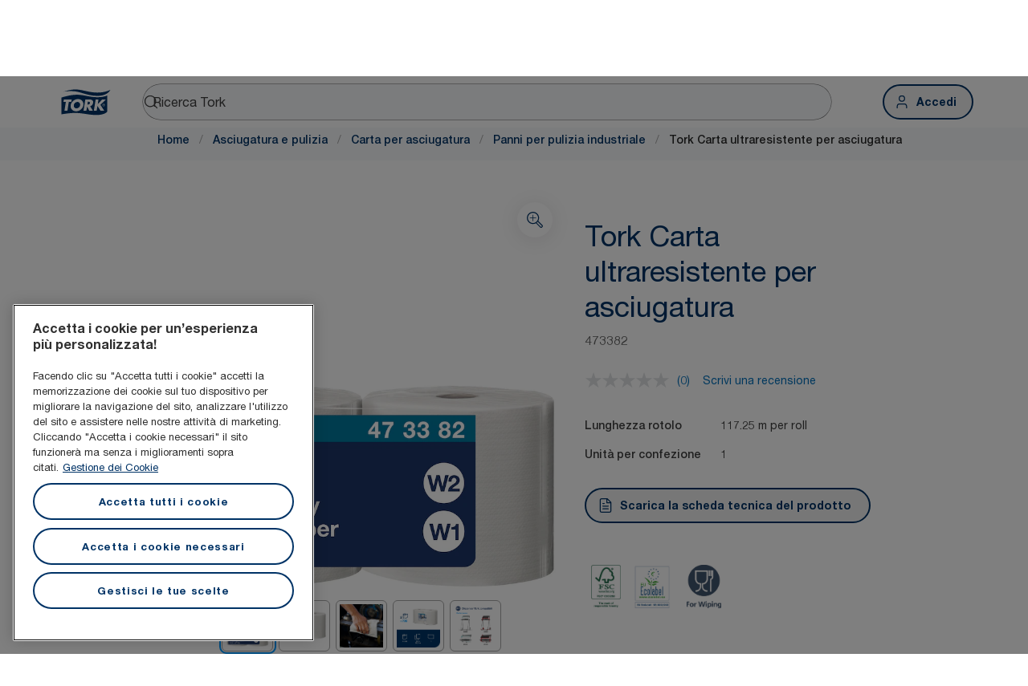

--- FILE ---
content_type: text/html; charset=utf-8
request_url: https://www.torkglobal.com/it/it/product/asciugatura-e-pulizia/carta-per-asciugatura/panni-per-pulizia-industriale/473382
body_size: 117332
content:
<!DOCTYPE html><html lang="it-it"><head><meta charSet="utf-8"/><meta name="viewport" content="width=device-width"/><meta name="google-site-verification" content="tbVhP-E9Xr7cxfqqMYFjfQblpsYasGqs3DL1fs5Ug9k"/><meta name="page_type"/><meta name="page_path" content="/it/it/product/asciugatura-e-pulizia/carta-per-asciugatura/panni-per-pulizia-industriale/473382"/><meta name="experience" content="public"/><title>Tork Carta ultraresistente per asciugatura</title><meta name="next-head-count" content="7"/><script id="new-relic-script" type="text/javascript">window.NREUM||(NREUM={});NREUM.info = {"agent":"","beacon":"bam.nr-data.net","errorBeacon":"bam.nr-data.net","licenseKey":"0daf5539a6","applicationID":"1572605377","agentToken":null,"applicationTime":95.7971,"transactionName":"NgRXZUACXhFUVBBQXQ9OYlRQJUIDWFITVkAKNEdYHS1VGkFdFxZ1JDUaHmkAXxdbQxZAb046WVBcBG1NRUULXUcCFRpqHE0eEVlCA2Q=","queueTime":0,"ttGuid":"a1bb608fb591f45d"}; (window.NREUM||(NREUM={})).init={privacy:{cookies_enabled:true},ajax:{deny_list:["bam.nr-data.net"]},feature_flags:["soft_nav"],distributed_tracing:{enabled:true}};(window.NREUM||(NREUM={})).loader_config={agentID:"1589176908",accountID:"1124331",trustKey:"1225316",xpid:"VQcFVVVQCRABUVZQAQECVVMG",licenseKey:"0daf5539a6",applicationID:"1572605377",browserID:"1589176908"};;/*! For license information please see nr-loader-spa-1.308.0.min.js.LICENSE.txt */
(()=>{var e,t,r={384:(e,t,r)=>{"use strict";r.d(t,{NT:()=>a,US:()=>u,Zm:()=>o,bQ:()=>d,dV:()=>c,pV:()=>l});var n=r(6154),i=r(1863),s=r(1910);const a={beacon:"bam.nr-data.net",errorBeacon:"bam.nr-data.net"};function o(){return n.gm.NREUM||(n.gm.NREUM={}),void 0===n.gm.newrelic&&(n.gm.newrelic=n.gm.NREUM),n.gm.NREUM}function c(){let e=o();return e.o||(e.o={ST:n.gm.setTimeout,SI:n.gm.setImmediate||n.gm.setInterval,CT:n.gm.clearTimeout,XHR:n.gm.XMLHttpRequest,REQ:n.gm.Request,EV:n.gm.Event,PR:n.gm.Promise,MO:n.gm.MutationObserver,FETCH:n.gm.fetch,WS:n.gm.WebSocket},(0,s.i)(...Object.values(e.o))),e}function d(e,t){let r=o();r.initializedAgents??={},t.initializedAt={ms:(0,i.t)(),date:new Date},r.initializedAgents[e]=t}function u(e,t){o()[e]=t}function l(){return function(){let e=o();const t=e.info||{};e.info={beacon:a.beacon,errorBeacon:a.errorBeacon,...t}}(),function(){let e=o();const t=e.init||{};e.init={...t}}(),c(),function(){let e=o();const t=e.loader_config||{};e.loader_config={...t}}(),o()}},782:(e,t,r)=>{"use strict";r.d(t,{T:()=>n});const n=r(860).K7.pageViewTiming},860:(e,t,r)=>{"use strict";r.d(t,{$J:()=>u,K7:()=>c,P3:()=>d,XX:()=>i,Yy:()=>o,df:()=>s,qY:()=>n,v4:()=>a});const n="events",i="jserrors",s="browser/blobs",a="rum",o="browser/logs",c={ajax:"ajax",genericEvents:"generic_events",jserrors:i,logging:"logging",metrics:"metrics",pageAction:"page_action",pageViewEvent:"page_view_event",pageViewTiming:"page_view_timing",sessionReplay:"session_replay",sessionTrace:"session_trace",softNav:"soft_navigations",spa:"spa"},d={[c.pageViewEvent]:1,[c.pageViewTiming]:2,[c.metrics]:3,[c.jserrors]:4,[c.spa]:5,[c.ajax]:6,[c.sessionTrace]:7,[c.softNav]:8,[c.sessionReplay]:9,[c.logging]:10,[c.genericEvents]:11},u={[c.pageViewEvent]:a,[c.pageViewTiming]:n,[c.ajax]:n,[c.spa]:n,[c.softNav]:n,[c.metrics]:i,[c.jserrors]:i,[c.sessionTrace]:s,[c.sessionReplay]:s,[c.logging]:o,[c.genericEvents]:"ins"}},944:(e,t,r)=>{"use strict";r.d(t,{R:()=>i});var n=r(3241);function i(e,t){"function"==typeof console.debug&&(console.debug("New Relic Warning: https://github.com/newrelic/newrelic-browser-agent/blob/main/docs/warning-codes.md#".concat(e),t),(0,n.W)({agentIdentifier:null,drained:null,type:"data",name:"warn",feature:"warn",data:{code:e,secondary:t}}))}},993:(e,t,r)=>{"use strict";r.d(t,{A$:()=>s,ET:()=>a,TZ:()=>o,p_:()=>i});var n=r(860);const i={ERROR:"ERROR",WARN:"WARN",INFO:"INFO",DEBUG:"DEBUG",TRACE:"TRACE"},s={OFF:0,ERROR:1,WARN:2,INFO:3,DEBUG:4,TRACE:5},a="log",o=n.K7.logging},1541:(e,t,r)=>{"use strict";r.d(t,{U:()=>i,f:()=>n});const n={MFE:"MFE",BA:"BA"};function i(e,t){if(2!==t?.harvestEndpointVersion)return{};const r=t.agentRef.runtime.appMetadata.agents[0].entityGuid;return e?{"source.id":e.id,"source.name":e.name,"source.type":e.type,"parent.id":e.parent?.id||r,"parent.type":e.parent?.type||n.BA}:{"entity.guid":r,appId:t.agentRef.info.applicationID}}},1687:(e,t,r)=>{"use strict";r.d(t,{Ak:()=>d,Ze:()=>h,x3:()=>u});var n=r(3241),i=r(7836),s=r(3606),a=r(860),o=r(2646);const c={};function d(e,t){const r={staged:!1,priority:a.P3[t]||0};l(e),c[e].get(t)||c[e].set(t,r)}function u(e,t){e&&c[e]&&(c[e].get(t)&&c[e].delete(t),p(e,t,!1),c[e].size&&f(e))}function l(e){if(!e)throw new Error("agentIdentifier required");c[e]||(c[e]=new Map)}function h(e="",t="feature",r=!1){if(l(e),!e||!c[e].get(t)||r)return p(e,t);c[e].get(t).staged=!0,f(e)}function f(e){const t=Array.from(c[e]);t.every(([e,t])=>t.staged)&&(t.sort((e,t)=>e[1].priority-t[1].priority),t.forEach(([t])=>{c[e].delete(t),p(e,t)}))}function p(e,t,r=!0){const a=e?i.ee.get(e):i.ee,c=s.i.handlers;if(!a.aborted&&a.backlog&&c){if((0,n.W)({agentIdentifier:e,type:"lifecycle",name:"drain",feature:t}),r){const e=a.backlog[t],r=c[t];if(r){for(let t=0;e&&t<e.length;++t)g(e[t],r);Object.entries(r).forEach(([e,t])=>{Object.values(t||{}).forEach(t=>{t[0]?.on&&t[0]?.context()instanceof o.y&&t[0].on(e,t[1])})})}}a.isolatedBacklog||delete c[t],a.backlog[t]=null,a.emit("drain-"+t,[])}}function g(e,t){var r=e[1];Object.values(t[r]||{}).forEach(t=>{var r=e[0];if(t[0]===r){var n=t[1],i=e[3],s=e[2];n.apply(i,s)}})}},1738:(e,t,r)=>{"use strict";r.d(t,{U:()=>f,Y:()=>h});var n=r(3241),i=r(9908),s=r(1863),a=r(944),o=r(5701),c=r(3969),d=r(8362),u=r(860),l=r(4261);function h(e,t,r,s){const h=s||r;!h||h[e]&&h[e]!==d.d.prototype[e]||(h[e]=function(){(0,i.p)(c.xV,["API/"+e+"/called"],void 0,u.K7.metrics,r.ee),(0,n.W)({agentIdentifier:r.agentIdentifier,drained:!!o.B?.[r.agentIdentifier],type:"data",name:"api",feature:l.Pl+e,data:{}});try{return t.apply(this,arguments)}catch(e){(0,a.R)(23,e)}})}function f(e,t,r,n,a){const o=e.info;null===r?delete o.jsAttributes[t]:o.jsAttributes[t]=r,(a||null===r)&&(0,i.p)(l.Pl+n,[(0,s.t)(),t,r],void 0,"session",e.ee)}},1741:(e,t,r)=>{"use strict";r.d(t,{W:()=>s});var n=r(944),i=r(4261);class s{#e(e,...t){if(this[e]!==s.prototype[e])return this[e](...t);(0,n.R)(35,e)}addPageAction(e,t){return this.#e(i.hG,e,t)}register(e){return this.#e(i.eY,e)}recordCustomEvent(e,t){return this.#e(i.fF,e,t)}setPageViewName(e,t){return this.#e(i.Fw,e,t)}setCustomAttribute(e,t,r){return this.#e(i.cD,e,t,r)}noticeError(e,t){return this.#e(i.o5,e,t)}setUserId(e,t=!1){return this.#e(i.Dl,e,t)}setApplicationVersion(e){return this.#e(i.nb,e)}setErrorHandler(e){return this.#e(i.bt,e)}addRelease(e,t){return this.#e(i.k6,e,t)}log(e,t){return this.#e(i.$9,e,t)}start(){return this.#e(i.d3)}finished(e){return this.#e(i.BL,e)}recordReplay(){return this.#e(i.CH)}pauseReplay(){return this.#e(i.Tb)}addToTrace(e){return this.#e(i.U2,e)}setCurrentRouteName(e){return this.#e(i.PA,e)}interaction(e){return this.#e(i.dT,e)}wrapLogger(e,t,r){return this.#e(i.Wb,e,t,r)}measure(e,t){return this.#e(i.V1,e,t)}consent(e){return this.#e(i.Pv,e)}}},1863:(e,t,r)=>{"use strict";function n(){return Math.floor(performance.now())}r.d(t,{t:()=>n})},1910:(e,t,r)=>{"use strict";r.d(t,{i:()=>s});var n=r(944);const i=new Map;function s(...e){return e.every(e=>{if(i.has(e))return i.get(e);const t="function"==typeof e?e.toString():"",r=t.includes("[native code]"),s=t.includes("nrWrapper");return r||s||(0,n.R)(64,e?.name||t),i.set(e,r),r})}},2555:(e,t,r)=>{"use strict";r.d(t,{D:()=>o,f:()=>a});var n=r(384),i=r(8122);const s={beacon:n.NT.beacon,errorBeacon:n.NT.errorBeacon,licenseKey:void 0,applicationID:void 0,sa:void 0,queueTime:void 0,applicationTime:void 0,ttGuid:void 0,user:void 0,account:void 0,product:void 0,extra:void 0,jsAttributes:{},userAttributes:void 0,atts:void 0,transactionName:void 0,tNamePlain:void 0};function a(e){try{return!!e.licenseKey&&!!e.errorBeacon&&!!e.applicationID}catch(e){return!1}}const o=e=>(0,i.a)(e,s)},2614:(e,t,r)=>{"use strict";r.d(t,{BB:()=>a,H3:()=>n,g:()=>d,iL:()=>c,tS:()=>o,uh:()=>i,wk:()=>s});const n="NRBA",i="SESSION",s=144e5,a=18e5,o={STARTED:"session-started",PAUSE:"session-pause",RESET:"session-reset",RESUME:"session-resume",UPDATE:"session-update"},c={SAME_TAB:"same-tab",CROSS_TAB:"cross-tab"},d={OFF:0,FULL:1,ERROR:2}},2646:(e,t,r)=>{"use strict";r.d(t,{y:()=>n});class n{constructor(e){this.contextId=e}}},2843:(e,t,r)=>{"use strict";r.d(t,{G:()=>s,u:()=>i});var n=r(3878);function i(e,t=!1,r,i){(0,n.DD)("visibilitychange",function(){if(t)return void("hidden"===document.visibilityState&&e());e(document.visibilityState)},r,i)}function s(e,t,r){(0,n.sp)("pagehide",e,t,r)}},3241:(e,t,r)=>{"use strict";r.d(t,{W:()=>s});var n=r(6154);const i="newrelic";function s(e={}){try{n.gm.dispatchEvent(new CustomEvent(i,{detail:e}))}catch(e){}}},3304:(e,t,r)=>{"use strict";r.d(t,{A:()=>s});var n=r(7836);const i=()=>{const e=new WeakSet;return(t,r)=>{if("object"==typeof r&&null!==r){if(e.has(r))return;e.add(r)}return r}};function s(e){try{return JSON.stringify(e,i())??""}catch(e){try{n.ee.emit("internal-error",[e])}catch(e){}return""}}},3333:(e,t,r)=>{"use strict";r.d(t,{$v:()=>u,TZ:()=>n,Xh:()=>c,Zp:()=>i,kd:()=>d,mq:()=>o,nf:()=>a,qN:()=>s});const n=r(860).K7.genericEvents,i=["auxclick","click","copy","keydown","paste","scrollend"],s=["focus","blur"],a=4,o=1e3,c=2e3,d=["PageAction","UserAction","BrowserPerformance"],u={RESOURCES:"experimental.resources",REGISTER:"register"}},3434:(e,t,r)=>{"use strict";r.d(t,{Jt:()=>s,YM:()=>d});var n=r(7836),i=r(5607);const s="nr@original:".concat(i.W),a=50;var o=Object.prototype.hasOwnProperty,c=!1;function d(e,t){return e||(e=n.ee),r.inPlace=function(e,t,n,i,s){n||(n="");const a="-"===n.charAt(0);for(let o=0;o<t.length;o++){const c=t[o],d=e[c];l(d)||(e[c]=r(d,a?c+n:n,i,c,s))}},r.flag=s,r;function r(t,r,n,c,d){return l(t)?t:(r||(r=""),nrWrapper[s]=t,function(e,t,r){if(Object.defineProperty&&Object.keys)try{return Object.keys(e).forEach(function(r){Object.defineProperty(t,r,{get:function(){return e[r]},set:function(t){return e[r]=t,t}})}),t}catch(e){u([e],r)}for(var n in e)o.call(e,n)&&(t[n]=e[n])}(t,nrWrapper,e),nrWrapper);function nrWrapper(){var s,o,l,h;let f;try{o=this,s=[...arguments],l="function"==typeof n?n(s,o):n||{}}catch(t){u([t,"",[s,o,c],l],e)}i(r+"start",[s,o,c],l,d);const p=performance.now();let g;try{return h=t.apply(o,s),g=performance.now(),h}catch(e){throw g=performance.now(),i(r+"err",[s,o,e],l,d),f=e,f}finally{const e=g-p,t={start:p,end:g,duration:e,isLongTask:e>=a,methodName:c,thrownError:f};t.isLongTask&&i("long-task",[t,o],l,d),i(r+"end",[s,o,h],l,d)}}}function i(r,n,i,s){if(!c||t){var a=c;c=!0;try{e.emit(r,n,i,t,s)}catch(t){u([t,r,n,i],e)}c=a}}}function u(e,t){t||(t=n.ee);try{t.emit("internal-error",e)}catch(e){}}function l(e){return!(e&&"function"==typeof e&&e.apply&&!e[s])}},3606:(e,t,r)=>{"use strict";r.d(t,{i:()=>s});var n=r(9908);s.on=a;var i=s.handlers={};function s(e,t,r,s){a(s||n.d,i,e,t,r)}function a(e,t,r,i,s){s||(s="feature"),e||(e=n.d);var a=t[s]=t[s]||{};(a[r]=a[r]||[]).push([e,i])}},3738:(e,t,r)=>{"use strict";r.d(t,{He:()=>i,Kp:()=>o,Lc:()=>d,Rz:()=>u,TZ:()=>n,bD:()=>s,d3:()=>a,jx:()=>l,sl:()=>h,uP:()=>c});const n=r(860).K7.sessionTrace,i="bstResource",s="resource",a="-start",o="-end",c="fn"+a,d="fn"+o,u="pushState",l=1e3,h=3e4},3785:(e,t,r)=>{"use strict";r.d(t,{R:()=>c,b:()=>d});var n=r(9908),i=r(1863),s=r(860),a=r(3969),o=r(993);function c(e,t,r={},c=o.p_.INFO,d=!0,u,l=(0,i.t)()){(0,n.p)(a.xV,["API/logging/".concat(c.toLowerCase(),"/called")],void 0,s.K7.metrics,e),(0,n.p)(o.ET,[l,t,r,c,d,u],void 0,s.K7.logging,e)}function d(e){return"string"==typeof e&&Object.values(o.p_).some(t=>t===e.toUpperCase().trim())}},3878:(e,t,r)=>{"use strict";function n(e,t){return{capture:e,passive:!1,signal:t}}function i(e,t,r=!1,i){window.addEventListener(e,t,n(r,i))}function s(e,t,r=!1,i){document.addEventListener(e,t,n(r,i))}r.d(t,{DD:()=>s,jT:()=>n,sp:()=>i})},3962:(e,t,r)=>{"use strict";r.d(t,{AM:()=>a,O2:()=>l,OV:()=>s,Qu:()=>h,TZ:()=>c,ih:()=>f,pP:()=>o,t1:()=>u,tC:()=>i,wD:()=>d});var n=r(860);const i=["click","keydown","submit"],s="popstate",a="api",o="initialPageLoad",c=n.K7.softNav,d=5e3,u=500,l={INITIAL_PAGE_LOAD:"",ROUTE_CHANGE:1,UNSPECIFIED:2},h={INTERACTION:1,AJAX:2,CUSTOM_END:3,CUSTOM_TRACER:4},f={IP:"in progress",PF:"pending finish",FIN:"finished",CAN:"cancelled"}},3969:(e,t,r)=>{"use strict";r.d(t,{TZ:()=>n,XG:()=>o,rs:()=>i,xV:()=>a,z_:()=>s});const n=r(860).K7.metrics,i="sm",s="cm",a="storeSupportabilityMetrics",o="storeEventMetrics"},4234:(e,t,r)=>{"use strict";r.d(t,{W:()=>s});var n=r(7836),i=r(1687);class s{constructor(e,t){this.agentIdentifier=e,this.ee=n.ee.get(e),this.featureName=t,this.blocked=!1}deregisterDrain(){(0,i.x3)(this.agentIdentifier,this.featureName)}}},4261:(e,t,r)=>{"use strict";r.d(t,{$9:()=>u,BL:()=>c,CH:()=>p,Dl:()=>R,Fw:()=>w,PA:()=>v,Pl:()=>n,Pv:()=>A,Tb:()=>h,U2:()=>a,V1:()=>E,Wb:()=>T,bt:()=>y,cD:()=>b,d3:()=>x,dT:()=>d,eY:()=>g,fF:()=>f,hG:()=>s,hw:()=>i,k6:()=>o,nb:()=>m,o5:()=>l});const n="api-",i=n+"ixn-",s="addPageAction",a="addToTrace",o="addRelease",c="finished",d="interaction",u="log",l="noticeError",h="pauseReplay",f="recordCustomEvent",p="recordReplay",g="register",m="setApplicationVersion",v="setCurrentRouteName",b="setCustomAttribute",y="setErrorHandler",w="setPageViewName",R="setUserId",x="start",T="wrapLogger",E="measure",A="consent"},5205:(e,t,r)=>{"use strict";r.d(t,{j:()=>S});var n=r(384),i=r(1741);var s=r(2555),a=r(3333);const o=e=>{if(!e||"string"!=typeof e)return!1;try{document.createDocumentFragment().querySelector(e)}catch{return!1}return!0};var c=r(2614),d=r(944),u=r(8122);const l="[data-nr-mask]",h=e=>(0,u.a)(e,(()=>{const e={feature_flags:[],experimental:{allow_registered_children:!1,resources:!1},mask_selector:"*",block_selector:"[data-nr-block]",mask_input_options:{color:!1,date:!1,"datetime-local":!1,email:!1,month:!1,number:!1,range:!1,search:!1,tel:!1,text:!1,time:!1,url:!1,week:!1,textarea:!1,select:!1,password:!0}};return{ajax:{deny_list:void 0,block_internal:!0,enabled:!0,autoStart:!0},api:{get allow_registered_children(){return e.feature_flags.includes(a.$v.REGISTER)||e.experimental.allow_registered_children},set allow_registered_children(t){e.experimental.allow_registered_children=t},duplicate_registered_data:!1},browser_consent_mode:{enabled:!1},distributed_tracing:{enabled:void 0,exclude_newrelic_header:void 0,cors_use_newrelic_header:void 0,cors_use_tracecontext_headers:void 0,allowed_origins:void 0},get feature_flags(){return e.feature_flags},set feature_flags(t){e.feature_flags=t},generic_events:{enabled:!0,autoStart:!0},harvest:{interval:30},jserrors:{enabled:!0,autoStart:!0},logging:{enabled:!0,autoStart:!0},metrics:{enabled:!0,autoStart:!0},obfuscate:void 0,page_action:{enabled:!0},page_view_event:{enabled:!0,autoStart:!0},page_view_timing:{enabled:!0,autoStart:!0},performance:{capture_marks:!1,capture_measures:!1,capture_detail:!0,resources:{get enabled(){return e.feature_flags.includes(a.$v.RESOURCES)||e.experimental.resources},set enabled(t){e.experimental.resources=t},asset_types:[],first_party_domains:[],ignore_newrelic:!0}},privacy:{cookies_enabled:!0},proxy:{assets:void 0,beacon:void 0},session:{expiresMs:c.wk,inactiveMs:c.BB},session_replay:{autoStart:!0,enabled:!1,preload:!1,sampling_rate:10,error_sampling_rate:100,collect_fonts:!1,inline_images:!1,fix_stylesheets:!0,mask_all_inputs:!0,get mask_text_selector(){return e.mask_selector},set mask_text_selector(t){o(t)?e.mask_selector="".concat(t,",").concat(l):""===t||null===t?e.mask_selector=l:(0,d.R)(5,t)},get block_class(){return"nr-block"},get ignore_class(){return"nr-ignore"},get mask_text_class(){return"nr-mask"},get block_selector(){return e.block_selector},set block_selector(t){o(t)?e.block_selector+=",".concat(t):""!==t&&(0,d.R)(6,t)},get mask_input_options(){return e.mask_input_options},set mask_input_options(t){t&&"object"==typeof t?e.mask_input_options={...t,password:!0}:(0,d.R)(7,t)}},session_trace:{enabled:!0,autoStart:!0},soft_navigations:{enabled:!0,autoStart:!0},spa:{enabled:!0,autoStart:!0},ssl:void 0,user_actions:{enabled:!0,elementAttributes:["id","className","tagName","type"]}}})());var f=r(6154),p=r(9324);let g=0;const m={buildEnv:p.F3,distMethod:p.Xs,version:p.xv,originTime:f.WN},v={consented:!1},b={appMetadata:{},get consented(){return this.session?.state?.consent||v.consented},set consented(e){v.consented=e},customTransaction:void 0,denyList:void 0,disabled:!1,harvester:void 0,isolatedBacklog:!1,isRecording:!1,loaderType:void 0,maxBytes:3e4,obfuscator:void 0,onerror:void 0,ptid:void 0,releaseIds:{},session:void 0,timeKeeper:void 0,registeredEntities:[],jsAttributesMetadata:{bytes:0},get harvestCount(){return++g}},y=e=>{const t=(0,u.a)(e,b),r=Object.keys(m).reduce((e,t)=>(e[t]={value:m[t],writable:!1,configurable:!0,enumerable:!0},e),{});return Object.defineProperties(t,r)};var w=r(5701);const R=e=>{const t=e.startsWith("http");e+="/",r.p=t?e:"https://"+e};var x=r(7836),T=r(3241);const E={accountID:void 0,trustKey:void 0,agentID:void 0,licenseKey:void 0,applicationID:void 0,xpid:void 0},A=e=>(0,u.a)(e,E),_=new Set;function S(e,t={},r,a){let{init:o,info:c,loader_config:d,runtime:u={},exposed:l=!0}=t;if(!c){const e=(0,n.pV)();o=e.init,c=e.info,d=e.loader_config}e.init=h(o||{}),e.loader_config=A(d||{}),c.jsAttributes??={},f.bv&&(c.jsAttributes.isWorker=!0),e.info=(0,s.D)(c);const p=e.init,g=[c.beacon,c.errorBeacon];_.has(e.agentIdentifier)||(p.proxy.assets&&(R(p.proxy.assets),g.push(p.proxy.assets)),p.proxy.beacon&&g.push(p.proxy.beacon),e.beacons=[...g],function(e){const t=(0,n.pV)();Object.getOwnPropertyNames(i.W.prototype).forEach(r=>{const n=i.W.prototype[r];if("function"!=typeof n||"constructor"===n)return;let s=t[r];e[r]&&!1!==e.exposed&&"micro-agent"!==e.runtime?.loaderType&&(t[r]=(...t)=>{const n=e[r](...t);return s?s(...t):n})})}(e),(0,n.US)("activatedFeatures",w.B)),u.denyList=[...p.ajax.deny_list||[],...p.ajax.block_internal?g:[]],u.ptid=e.agentIdentifier,u.loaderType=r,e.runtime=y(u),_.has(e.agentIdentifier)||(e.ee=x.ee.get(e.agentIdentifier),e.exposed=l,(0,T.W)({agentIdentifier:e.agentIdentifier,drained:!!w.B?.[e.agentIdentifier],type:"lifecycle",name:"initialize",feature:void 0,data:e.config})),_.add(e.agentIdentifier)}},5270:(e,t,r)=>{"use strict";r.d(t,{Aw:()=>a,SR:()=>s,rF:()=>o});var n=r(384),i=r(7767);function s(e){return!!(0,n.dV)().o.MO&&(0,i.V)(e)&&!0===e?.session_trace.enabled}function a(e){return!0===e?.session_replay.preload&&s(e)}function o(e,t){try{if("string"==typeof t?.type){if("password"===t.type.toLowerCase())return"*".repeat(e?.length||0);if(void 0!==t?.dataset?.nrUnmask||t?.classList?.contains("nr-unmask"))return e}}catch(e){}return"string"==typeof e?e.replace(/[\S]/g,"*"):"*".repeat(e?.length||0)}},5289:(e,t,r)=>{"use strict";r.d(t,{GG:()=>a,Qr:()=>c,sB:()=>o});var n=r(3878),i=r(6389);function s(){return"undefined"==typeof document||"complete"===document.readyState}function a(e,t){if(s())return e();const r=(0,i.J)(e),a=setInterval(()=>{s()&&(clearInterval(a),r())},500);(0,n.sp)("load",r,t)}function o(e){if(s())return e();(0,n.DD)("DOMContentLoaded",e)}function c(e){if(s())return e();(0,n.sp)("popstate",e)}},5607:(e,t,r)=>{"use strict";r.d(t,{W:()=>n});const n=(0,r(9566).bz)()},5701:(e,t,r)=>{"use strict";r.d(t,{B:()=>s,t:()=>a});var n=r(3241);const i=new Set,s={};function a(e,t){const r=t.agentIdentifier;s[r]??={},e&&"object"==typeof e&&(i.has(r)||(t.ee.emit("rumresp",[e]),s[r]=e,i.add(r),(0,n.W)({agentIdentifier:r,loaded:!0,drained:!0,type:"lifecycle",name:"load",feature:void 0,data:e})))}},6154:(e,t,r)=>{"use strict";r.d(t,{OF:()=>d,RI:()=>i,WN:()=>h,bv:()=>s,eN:()=>f,gm:()=>a,lR:()=>l,m:()=>c,mw:()=>o,sb:()=>u});var n=r(1863);const i="undefined"!=typeof window&&!!window.document,s="undefined"!=typeof WorkerGlobalScope&&("undefined"!=typeof self&&self instanceof WorkerGlobalScope&&self.navigator instanceof WorkerNavigator||"undefined"!=typeof globalThis&&globalThis instanceof WorkerGlobalScope&&globalThis.navigator instanceof WorkerNavigator),a=i?window:"undefined"!=typeof WorkerGlobalScope&&("undefined"!=typeof self&&self instanceof WorkerGlobalScope&&self||"undefined"!=typeof globalThis&&globalThis instanceof WorkerGlobalScope&&globalThis),o=Boolean("hidden"===a?.document?.visibilityState),c=""+a?.location,d=/iPad|iPhone|iPod/.test(a.navigator?.userAgent),u=d&&"undefined"==typeof SharedWorker,l=(()=>{const e=a.navigator?.userAgent?.match(/Firefox[/\s](\d+\.\d+)/);return Array.isArray(e)&&e.length>=2?+e[1]:0})(),h=Date.now()-(0,n.t)(),f=()=>"undefined"!=typeof PerformanceNavigationTiming&&a?.performance?.getEntriesByType("navigation")?.[0]?.responseStart},6344:(e,t,r)=>{"use strict";r.d(t,{BB:()=>u,Qb:()=>l,TZ:()=>i,Ug:()=>a,Vh:()=>s,_s:()=>o,bc:()=>d,yP:()=>c});var n=r(2614);const i=r(860).K7.sessionReplay,s="errorDuringReplay",a=.12,o={DomContentLoaded:0,Load:1,FullSnapshot:2,IncrementalSnapshot:3,Meta:4,Custom:5},c={[n.g.ERROR]:15e3,[n.g.FULL]:3e5,[n.g.OFF]:0},d={RESET:{message:"Session was reset",sm:"Reset"},IMPORT:{message:"Recorder failed to import",sm:"Import"},TOO_MANY:{message:"429: Too Many Requests",sm:"Too-Many"},TOO_BIG:{message:"Payload was too large",sm:"Too-Big"},CROSS_TAB:{message:"Session Entity was set to OFF on another tab",sm:"Cross-Tab"},ENTITLEMENTS:{message:"Session Replay is not allowed and will not be started",sm:"Entitlement"}},u=5e3,l={API:"api",RESUME:"resume",SWITCH_TO_FULL:"switchToFull",INITIALIZE:"initialize",PRELOAD:"preload"}},6389:(e,t,r)=>{"use strict";function n(e,t=500,r={}){const n=r?.leading||!1;let i;return(...r)=>{n&&void 0===i&&(e.apply(this,r),i=setTimeout(()=>{i=clearTimeout(i)},t)),n||(clearTimeout(i),i=setTimeout(()=>{e.apply(this,r)},t))}}function i(e){let t=!1;return(...r)=>{t||(t=!0,e.apply(this,r))}}r.d(t,{J:()=>i,s:()=>n})},6630:(e,t,r)=>{"use strict";r.d(t,{T:()=>n});const n=r(860).K7.pageViewEvent},6774:(e,t,r)=>{"use strict";r.d(t,{T:()=>n});const n=r(860).K7.jserrors},7295:(e,t,r)=>{"use strict";r.d(t,{Xv:()=>a,gX:()=>i,iW:()=>s});var n=[];function i(e){if(!e||s(e))return!1;if(0===n.length)return!0;if("*"===n[0].hostname)return!1;for(var t=0;t<n.length;t++){var r=n[t];if(r.hostname.test(e.hostname)&&r.pathname.test(e.pathname))return!1}return!0}function s(e){return void 0===e.hostname}function a(e){if(n=[],e&&e.length)for(var t=0;t<e.length;t++){let r=e[t];if(!r)continue;if("*"===r)return void(n=[{hostname:"*"}]);0===r.indexOf("http://")?r=r.substring(7):0===r.indexOf("https://")&&(r=r.substring(8));const i=r.indexOf("/");let s,a;i>0?(s=r.substring(0,i),a=r.substring(i)):(s=r,a="*");let[c]=s.split(":");n.push({hostname:o(c),pathname:o(a,!0)})}}function o(e,t=!1){const r=e.replace(/[.+?^${}()|[\]\\]/g,e=>"\\"+e).replace(/\*/g,".*?");return new RegExp((t?"^":"")+r+"$")}},7485:(e,t,r)=>{"use strict";r.d(t,{D:()=>i});var n=r(6154);function i(e){if(0===(e||"").indexOf("data:"))return{protocol:"data"};try{const t=new URL(e,location.href),r={port:t.port,hostname:t.hostname,pathname:t.pathname,search:t.search,protocol:t.protocol.slice(0,t.protocol.indexOf(":")),sameOrigin:t.protocol===n.gm?.location?.protocol&&t.host===n.gm?.location?.host};return r.port&&""!==r.port||("http:"===t.protocol&&(r.port="80"),"https:"===t.protocol&&(r.port="443")),r.pathname&&""!==r.pathname?r.pathname.startsWith("/")||(r.pathname="/".concat(r.pathname)):r.pathname="/",r}catch(e){return{}}}},7699:(e,t,r)=>{"use strict";r.d(t,{It:()=>s,KC:()=>o,No:()=>i,qh:()=>a});var n=r(860);const i=16e3,s=1e6,a="SESSION_ERROR",o={[n.K7.logging]:!0,[n.K7.genericEvents]:!1,[n.K7.jserrors]:!1,[n.K7.ajax]:!1}},7767:(e,t,r)=>{"use strict";r.d(t,{V:()=>i});var n=r(6154);const i=e=>n.RI&&!0===e?.privacy.cookies_enabled},7836:(e,t,r)=>{"use strict";r.d(t,{P:()=>o,ee:()=>c});var n=r(384),i=r(8990),s=r(2646),a=r(5607);const o="nr@context:".concat(a.W),c=function e(t,r){var n={},a={},u={},l=!1;try{l=16===r.length&&d.initializedAgents?.[r]?.runtime.isolatedBacklog}catch(e){}var h={on:p,addEventListener:p,removeEventListener:function(e,t){var r=n[e];if(!r)return;for(var i=0;i<r.length;i++)r[i]===t&&r.splice(i,1)},emit:function(e,r,n,i,s){!1!==s&&(s=!0);if(c.aborted&&!i)return;t&&s&&t.emit(e,r,n);var o=f(n);g(e).forEach(e=>{e.apply(o,r)});var d=v()[a[e]];d&&d.push([h,e,r,o]);return o},get:m,listeners:g,context:f,buffer:function(e,t){const r=v();if(t=t||"feature",h.aborted)return;Object.entries(e||{}).forEach(([e,n])=>{a[n]=t,t in r||(r[t]=[])})},abort:function(){h._aborted=!0,Object.keys(h.backlog).forEach(e=>{delete h.backlog[e]})},isBuffering:function(e){return!!v()[a[e]]},debugId:r,backlog:l?{}:t&&"object"==typeof t.backlog?t.backlog:{},isolatedBacklog:l};return Object.defineProperty(h,"aborted",{get:()=>{let e=h._aborted||!1;return e||(t&&(e=t.aborted),e)}}),h;function f(e){return e&&e instanceof s.y?e:e?(0,i.I)(e,o,()=>new s.y(o)):new s.y(o)}function p(e,t){n[e]=g(e).concat(t)}function g(e){return n[e]||[]}function m(t){return u[t]=u[t]||e(h,t)}function v(){return h.backlog}}(void 0,"globalEE"),d=(0,n.Zm)();d.ee||(d.ee=c)},8122:(e,t,r)=>{"use strict";r.d(t,{a:()=>i});var n=r(944);function i(e,t){try{if(!e||"object"!=typeof e)return(0,n.R)(3);if(!t||"object"!=typeof t)return(0,n.R)(4);const r=Object.create(Object.getPrototypeOf(t),Object.getOwnPropertyDescriptors(t)),s=0===Object.keys(r).length?e:r;for(let a in s)if(void 0!==e[a])try{if(null===e[a]){r[a]=null;continue}Array.isArray(e[a])&&Array.isArray(t[a])?r[a]=Array.from(new Set([...e[a],...t[a]])):"object"==typeof e[a]&&"object"==typeof t[a]?r[a]=i(e[a],t[a]):r[a]=e[a]}catch(e){r[a]||(0,n.R)(1,e)}return r}catch(e){(0,n.R)(2,e)}}},8139:(e,t,r)=>{"use strict";r.d(t,{u:()=>h});var n=r(7836),i=r(3434),s=r(8990),a=r(6154);const o={},c=a.gm.XMLHttpRequest,d="addEventListener",u="removeEventListener",l="nr@wrapped:".concat(n.P);function h(e){var t=function(e){return(e||n.ee).get("events")}(e);if(o[t.debugId]++)return t;o[t.debugId]=1;var r=(0,i.YM)(t,!0);function h(e){r.inPlace(e,[d,u],"-",p)}function p(e,t){return e[1]}return"getPrototypeOf"in Object&&(a.RI&&f(document,h),c&&f(c.prototype,h),f(a.gm,h)),t.on(d+"-start",function(e,t){var n=e[1];if(null!==n&&("function"==typeof n||"object"==typeof n)&&"newrelic"!==e[0]){var i=(0,s.I)(n,l,function(){var e={object:function(){if("function"!=typeof n.handleEvent)return;return n.handleEvent.apply(n,arguments)},function:n}[typeof n];return e?r(e,"fn-",null,e.name||"anonymous"):n});this.wrapped=e[1]=i}}),t.on(u+"-start",function(e){e[1]=this.wrapped||e[1]}),t}function f(e,t,...r){let n=e;for(;"object"==typeof n&&!Object.prototype.hasOwnProperty.call(n,d);)n=Object.getPrototypeOf(n);n&&t(n,...r)}},8362:(e,t,r)=>{"use strict";r.d(t,{d:()=>s});var n=r(9566),i=r(1741);class s extends i.W{agentIdentifier=(0,n.LA)(16)}},8374:(e,t,r)=>{r.nc=(()=>{try{return document?.currentScript?.nonce}catch(e){}return""})()},8990:(e,t,r)=>{"use strict";r.d(t,{I:()=>i});var n=Object.prototype.hasOwnProperty;function i(e,t,r){if(n.call(e,t))return e[t];var i=r();if(Object.defineProperty&&Object.keys)try{return Object.defineProperty(e,t,{value:i,writable:!0,enumerable:!1}),i}catch(e){}return e[t]=i,i}},9119:(e,t,r)=>{"use strict";r.d(t,{L:()=>s});var n=/([^?#]*)[^#]*(#[^?]*|$).*/,i=/([^?#]*)().*/;function s(e,t){return e?e.replace(t?n:i,"$1$2"):e}},9300:(e,t,r)=>{"use strict";r.d(t,{T:()=>n});const n=r(860).K7.ajax},9324:(e,t,r)=>{"use strict";r.d(t,{AJ:()=>a,F3:()=>i,Xs:()=>s,Yq:()=>o,xv:()=>n});const n="1.308.0",i="PROD",s="CDN",a="@newrelic/rrweb",o="1.0.1"},9566:(e,t,r)=>{"use strict";r.d(t,{LA:()=>o,ZF:()=>c,bz:()=>a,el:()=>d});var n=r(6154);const i="xxxxxxxx-xxxx-4xxx-yxxx-xxxxxxxxxxxx";function s(e,t){return e?15&e[t]:16*Math.random()|0}function a(){const e=n.gm?.crypto||n.gm?.msCrypto;let t,r=0;return e&&e.getRandomValues&&(t=e.getRandomValues(new Uint8Array(30))),i.split("").map(e=>"x"===e?s(t,r++).toString(16):"y"===e?(3&s()|8).toString(16):e).join("")}function o(e){const t=n.gm?.crypto||n.gm?.msCrypto;let r,i=0;t&&t.getRandomValues&&(r=t.getRandomValues(new Uint8Array(e)));const a=[];for(var o=0;o<e;o++)a.push(s(r,i++).toString(16));return a.join("")}function c(){return o(16)}function d(){return o(32)}},9908:(e,t,r)=>{"use strict";r.d(t,{d:()=>n,p:()=>i});var n=r(7836).ee.get("handle");function i(e,t,r,i,s){s?(s.buffer([e],i),s.emit(e,t,r)):(n.buffer([e],i),n.emit(e,t,r))}}},n={};function i(e){var t=n[e];if(void 0!==t)return t.exports;var s=n[e]={exports:{}};return r[e](s,s.exports,i),s.exports}i.m=r,i.d=(e,t)=>{for(var r in t)i.o(t,r)&&!i.o(e,r)&&Object.defineProperty(e,r,{enumerable:!0,get:t[r]})},i.f={},i.e=e=>Promise.all(Object.keys(i.f).reduce((t,r)=>(i.f[r](e,t),t),[])),i.u=e=>({212:"nr-spa-compressor",249:"nr-spa-recorder",478:"nr-spa"}[e]+"-1.308.0.min.js"),i.o=(e,t)=>Object.prototype.hasOwnProperty.call(e,t),e={},t="NRBA-1.308.0.PROD:",i.l=(r,n,s,a)=>{if(e[r])e[r].push(n);else{var o,c;if(void 0!==s)for(var d=document.getElementsByTagName("script"),u=0;u<d.length;u++){var l=d[u];if(l.getAttribute("src")==r||l.getAttribute("data-webpack")==t+s){o=l;break}}if(!o){c=!0;var h={478:"sha512-RSfSVnmHk59T/uIPbdSE0LPeqcEdF4/+XhfJdBuccH5rYMOEZDhFdtnh6X6nJk7hGpzHd9Ujhsy7lZEz/ORYCQ==",249:"sha512-ehJXhmntm85NSqW4MkhfQqmeKFulra3klDyY0OPDUE+sQ3GokHlPh1pmAzuNy//3j4ac6lzIbmXLvGQBMYmrkg==",212:"sha512-B9h4CR46ndKRgMBcK+j67uSR2RCnJfGefU+A7FrgR/k42ovXy5x/MAVFiSvFxuVeEk/pNLgvYGMp1cBSK/G6Fg=="};(o=document.createElement("script")).charset="utf-8",i.nc&&o.setAttribute("nonce",i.nc),o.setAttribute("data-webpack",t+s),o.src=r,0!==o.src.indexOf(window.location.origin+"/")&&(o.crossOrigin="anonymous"),h[a]&&(o.integrity=h[a])}e[r]=[n];var f=(t,n)=>{o.onerror=o.onload=null,clearTimeout(p);var i=e[r];if(delete e[r],o.parentNode&&o.parentNode.removeChild(o),i&&i.forEach(e=>e(n)),t)return t(n)},p=setTimeout(f.bind(null,void 0,{type:"timeout",target:o}),12e4);o.onerror=f.bind(null,o.onerror),o.onload=f.bind(null,o.onload),c&&document.head.appendChild(o)}},i.r=e=>{"undefined"!=typeof Symbol&&Symbol.toStringTag&&Object.defineProperty(e,Symbol.toStringTag,{value:"Module"}),Object.defineProperty(e,"__esModule",{value:!0})},i.p="https://js-agent.newrelic.com/",(()=>{var e={38:0,788:0};i.f.j=(t,r)=>{var n=i.o(e,t)?e[t]:void 0;if(0!==n)if(n)r.push(n[2]);else{var s=new Promise((r,i)=>n=e[t]=[r,i]);r.push(n[2]=s);var a=i.p+i.u(t),o=new Error;i.l(a,r=>{if(i.o(e,t)&&(0!==(n=e[t])&&(e[t]=void 0),n)){var s=r&&("load"===r.type?"missing":r.type),a=r&&r.target&&r.target.src;o.message="Loading chunk "+t+" failed: ("+s+": "+a+")",o.name="ChunkLoadError",o.type=s,o.request=a,n[1](o)}},"chunk-"+t,t)}};var t=(t,r)=>{var n,s,[a,o,c]=r,d=0;if(a.some(t=>0!==e[t])){for(n in o)i.o(o,n)&&(i.m[n]=o[n]);if(c)c(i)}for(t&&t(r);d<a.length;d++)s=a[d],i.o(e,s)&&e[s]&&e[s][0](),e[s]=0},r=self["webpackChunk:NRBA-1.308.0.PROD"]=self["webpackChunk:NRBA-1.308.0.PROD"]||[];r.forEach(t.bind(null,0)),r.push=t.bind(null,r.push.bind(r))})(),(()=>{"use strict";i(8374);var e=i(8362),t=i(860);const r=Object.values(t.K7);var n=i(5205);var s=i(9908),a=i(1863),o=i(4261),c=i(1738);var d=i(1687),u=i(4234),l=i(5289),h=i(6154),f=i(944),p=i(5270),g=i(7767),m=i(6389),v=i(7699);class b extends u.W{constructor(e,t){super(e.agentIdentifier,t),this.agentRef=e,this.abortHandler=void 0,this.featAggregate=void 0,this.loadedSuccessfully=void 0,this.onAggregateImported=new Promise(e=>{this.loadedSuccessfully=e}),this.deferred=Promise.resolve(),!1===e.init[this.featureName].autoStart?this.deferred=new Promise((t,r)=>{this.ee.on("manual-start-all",(0,m.J)(()=>{(0,d.Ak)(e.agentIdentifier,this.featureName),t()}))}):(0,d.Ak)(e.agentIdentifier,t)}importAggregator(e,t,r={}){if(this.featAggregate)return;const n=async()=>{let n;await this.deferred;try{if((0,g.V)(e.init)){const{setupAgentSession:t}=await i.e(478).then(i.bind(i,8766));n=t(e)}}catch(e){(0,f.R)(20,e),this.ee.emit("internal-error",[e]),(0,s.p)(v.qh,[e],void 0,this.featureName,this.ee)}try{if(!this.#t(this.featureName,n,e.init))return(0,d.Ze)(this.agentIdentifier,this.featureName),void this.loadedSuccessfully(!1);const{Aggregate:i}=await t();this.featAggregate=new i(e,r),e.runtime.harvester.initializedAggregates.push(this.featAggregate),this.loadedSuccessfully(!0)}catch(e){(0,f.R)(34,e),this.abortHandler?.(),(0,d.Ze)(this.agentIdentifier,this.featureName,!0),this.loadedSuccessfully(!1),this.ee&&this.ee.abort()}};h.RI?(0,l.GG)(()=>n(),!0):n()}#t(e,r,n){if(this.blocked)return!1;switch(e){case t.K7.sessionReplay:return(0,p.SR)(n)&&!!r;case t.K7.sessionTrace:return!!r;default:return!0}}}var y=i(6630),w=i(2614),R=i(3241);class x extends b{static featureName=y.T;constructor(e){var t;super(e,y.T),this.setupInspectionEvents(e.agentIdentifier),t=e,(0,c.Y)(o.Fw,function(e,r){"string"==typeof e&&("/"!==e.charAt(0)&&(e="/"+e),t.runtime.customTransaction=(r||"http://custom.transaction")+e,(0,s.p)(o.Pl+o.Fw,[(0,a.t)()],void 0,void 0,t.ee))},t),this.importAggregator(e,()=>i.e(478).then(i.bind(i,2467)))}setupInspectionEvents(e){const t=(t,r)=>{t&&(0,R.W)({agentIdentifier:e,timeStamp:t.timeStamp,loaded:"complete"===t.target.readyState,type:"window",name:r,data:t.target.location+""})};(0,l.sB)(e=>{t(e,"DOMContentLoaded")}),(0,l.GG)(e=>{t(e,"load")}),(0,l.Qr)(e=>{t(e,"navigate")}),this.ee.on(w.tS.UPDATE,(t,r)=>{(0,R.W)({agentIdentifier:e,type:"lifecycle",name:"session",data:r})})}}var T=i(384);class E extends e.d{constructor(e){var t;(super(),h.gm)?(this.features={},(0,T.bQ)(this.agentIdentifier,this),this.desiredFeatures=new Set(e.features||[]),this.desiredFeatures.add(x),(0,n.j)(this,e,e.loaderType||"agent"),t=this,(0,c.Y)(o.cD,function(e,r,n=!1){if("string"==typeof e){if(["string","number","boolean"].includes(typeof r)||null===r)return(0,c.U)(t,e,r,o.cD,n);(0,f.R)(40,typeof r)}else(0,f.R)(39,typeof e)},t),function(e){(0,c.Y)(o.Dl,function(t,r=!1){if("string"!=typeof t&&null!==t)return void(0,f.R)(41,typeof t);const n=e.info.jsAttributes["enduser.id"];r&&null!=n&&n!==t?(0,s.p)(o.Pl+"setUserIdAndResetSession",[t],void 0,"session",e.ee):(0,c.U)(e,"enduser.id",t,o.Dl,!0)},e)}(this),function(e){(0,c.Y)(o.nb,function(t){if("string"==typeof t||null===t)return(0,c.U)(e,"application.version",t,o.nb,!1);(0,f.R)(42,typeof t)},e)}(this),function(e){(0,c.Y)(o.d3,function(){e.ee.emit("manual-start-all")},e)}(this),function(e){(0,c.Y)(o.Pv,function(t=!0){if("boolean"==typeof t){if((0,s.p)(o.Pl+o.Pv,[t],void 0,"session",e.ee),e.runtime.consented=t,t){const t=e.features.page_view_event;t.onAggregateImported.then(e=>{const r=t.featAggregate;e&&!r.sentRum&&r.sendRum()})}}else(0,f.R)(65,typeof t)},e)}(this),this.run()):(0,f.R)(21)}get config(){return{info:this.info,init:this.init,loader_config:this.loader_config,runtime:this.runtime}}get api(){return this}run(){try{const e=function(e){const t={};return r.forEach(r=>{t[r]=!!e[r]?.enabled}),t}(this.init),n=[...this.desiredFeatures];n.sort((e,r)=>t.P3[e.featureName]-t.P3[r.featureName]),n.forEach(r=>{if(!e[r.featureName]&&r.featureName!==t.K7.pageViewEvent)return;if(r.featureName===t.K7.spa)return void(0,f.R)(67);const n=function(e){switch(e){case t.K7.ajax:return[t.K7.jserrors];case t.K7.sessionTrace:return[t.K7.ajax,t.K7.pageViewEvent];case t.K7.sessionReplay:return[t.K7.sessionTrace];case t.K7.pageViewTiming:return[t.K7.pageViewEvent];default:return[]}}(r.featureName).filter(e=>!(e in this.features));n.length>0&&(0,f.R)(36,{targetFeature:r.featureName,missingDependencies:n}),this.features[r.featureName]=new r(this)})}catch(e){(0,f.R)(22,e);for(const e in this.features)this.features[e].abortHandler?.();const t=(0,T.Zm)();delete t.initializedAgents[this.agentIdentifier]?.features,delete this.sharedAggregator;return t.ee.get(this.agentIdentifier).abort(),!1}}}var A=i(2843),_=i(782);class S extends b{static featureName=_.T;constructor(e){super(e,_.T),h.RI&&((0,A.u)(()=>(0,s.p)("docHidden",[(0,a.t)()],void 0,_.T,this.ee),!0),(0,A.G)(()=>(0,s.p)("winPagehide",[(0,a.t)()],void 0,_.T,this.ee)),this.importAggregator(e,()=>i.e(478).then(i.bind(i,9917))))}}var O=i(3969);class I extends b{static featureName=O.TZ;constructor(e){super(e,O.TZ),h.RI&&document.addEventListener("securitypolicyviolation",e=>{(0,s.p)(O.xV,["Generic/CSPViolation/Detected"],void 0,this.featureName,this.ee)}),this.importAggregator(e,()=>i.e(478).then(i.bind(i,6555)))}}var N=i(6774),P=i(3878),k=i(3304);class D{constructor(e,t,r,n,i){this.name="UncaughtError",this.message="string"==typeof e?e:(0,k.A)(e),this.sourceURL=t,this.line=r,this.column=n,this.__newrelic=i}}function C(e){return M(e)?e:new D(void 0!==e?.message?e.message:e,e?.filename||e?.sourceURL,e?.lineno||e?.line,e?.colno||e?.col,e?.__newrelic,e?.cause)}function j(e){const t="Unhandled Promise Rejection: ";if(!e?.reason)return;if(M(e.reason)){try{e.reason.message.startsWith(t)||(e.reason.message=t+e.reason.message)}catch(e){}return C(e.reason)}const r=C(e.reason);return(r.message||"").startsWith(t)||(r.message=t+r.message),r}function L(e){if(e.error instanceof SyntaxError&&!/:\d+$/.test(e.error.stack?.trim())){const t=new D(e.message,e.filename,e.lineno,e.colno,e.error.__newrelic,e.cause);return t.name=SyntaxError.name,t}return M(e.error)?e.error:C(e)}function M(e){return e instanceof Error&&!!e.stack}function H(e,r,n,i,o=(0,a.t)()){"string"==typeof e&&(e=new Error(e)),(0,s.p)("err",[e,o,!1,r,n.runtime.isRecording,void 0,i],void 0,t.K7.jserrors,n.ee),(0,s.p)("uaErr",[],void 0,t.K7.genericEvents,n.ee)}var B=i(1541),K=i(993),W=i(3785);function U(e,{customAttributes:t={},level:r=K.p_.INFO}={},n,i,s=(0,a.t)()){(0,W.R)(n.ee,e,t,r,!1,i,s)}function F(e,r,n,i,c=(0,a.t)()){(0,s.p)(o.Pl+o.hG,[c,e,r,i],void 0,t.K7.genericEvents,n.ee)}function V(e,r,n,i,c=(0,a.t)()){const{start:d,end:u,customAttributes:l}=r||{},h={customAttributes:l||{}};if("object"!=typeof h.customAttributes||"string"!=typeof e||0===e.length)return void(0,f.R)(57);const p=(e,t)=>null==e?t:"number"==typeof e?e:e instanceof PerformanceMark?e.startTime:Number.NaN;if(h.start=p(d,0),h.end=p(u,c),Number.isNaN(h.start)||Number.isNaN(h.end))(0,f.R)(57);else{if(h.duration=h.end-h.start,!(h.duration<0))return(0,s.p)(o.Pl+o.V1,[h,e,i],void 0,t.K7.genericEvents,n.ee),h;(0,f.R)(58)}}function G(e,r={},n,i,c=(0,a.t)()){(0,s.p)(o.Pl+o.fF,[c,e,r,i],void 0,t.K7.genericEvents,n.ee)}function z(e){(0,c.Y)(o.eY,function(t){return Y(e,t)},e)}function Y(e,r,n){(0,f.R)(54,"newrelic.register"),r||={},r.type=B.f.MFE,r.licenseKey||=e.info.licenseKey,r.blocked=!1,r.parent=n||{},Array.isArray(r.tags)||(r.tags=[]);const i={};r.tags.forEach(e=>{"name"!==e&&"id"!==e&&(i["source.".concat(e)]=!0)}),r.isolated??=!0;let o=()=>{};const c=e.runtime.registeredEntities;if(!r.isolated){const e=c.find(({metadata:{target:{id:e}}})=>e===r.id&&!r.isolated);if(e)return e}const d=e=>{r.blocked=!0,o=e};function u(e){return"string"==typeof e&&!!e.trim()&&e.trim().length<501||"number"==typeof e}e.init.api.allow_registered_children||d((0,m.J)(()=>(0,f.R)(55))),u(r.id)&&u(r.name)||d((0,m.J)(()=>(0,f.R)(48,r)));const l={addPageAction:(t,n={})=>g(F,[t,{...i,...n},e],r),deregister:()=>{d((0,m.J)(()=>(0,f.R)(68)))},log:(t,n={})=>g(U,[t,{...n,customAttributes:{...i,...n.customAttributes||{}}},e],r),measure:(t,n={})=>g(V,[t,{...n,customAttributes:{...i,...n.customAttributes||{}}},e],r),noticeError:(t,n={})=>g(H,[t,{...i,...n},e],r),register:(t={})=>g(Y,[e,t],l.metadata.target),recordCustomEvent:(t,n={})=>g(G,[t,{...i,...n},e],r),setApplicationVersion:e=>p("application.version",e),setCustomAttribute:(e,t)=>p(e,t),setUserId:e=>p("enduser.id",e),metadata:{customAttributes:i,target:r}},h=()=>(r.blocked&&o(),r.blocked);h()||c.push(l);const p=(e,t)=>{h()||(i[e]=t)},g=(r,n,i)=>{if(h())return;const o=(0,a.t)();(0,s.p)(O.xV,["API/register/".concat(r.name,"/called")],void 0,t.K7.metrics,e.ee);try{if(e.init.api.duplicate_registered_data&&"register"!==r.name){let e=n;if(n[1]instanceof Object){const t={"child.id":i.id,"child.type":i.type};e="customAttributes"in n[1]?[n[0],{...n[1],customAttributes:{...n[1].customAttributes,...t}},...n.slice(2)]:[n[0],{...n[1],...t},...n.slice(2)]}r(...e,void 0,o)}return r(...n,i,o)}catch(e){(0,f.R)(50,e)}};return l}class Z extends b{static featureName=N.T;constructor(e){var t;super(e,N.T),t=e,(0,c.Y)(o.o5,(e,r)=>H(e,r,t),t),function(e){(0,c.Y)(o.bt,function(t){e.runtime.onerror=t},e)}(e),function(e){let t=0;(0,c.Y)(o.k6,function(e,r){++t>10||(this.runtime.releaseIds[e.slice(-200)]=(""+r).slice(-200))},e)}(e),z(e);try{this.removeOnAbort=new AbortController}catch(e){}this.ee.on("internal-error",(t,r)=>{this.abortHandler&&(0,s.p)("ierr",[C(t),(0,a.t)(),!0,{},e.runtime.isRecording,r],void 0,this.featureName,this.ee)}),h.gm.addEventListener("unhandledrejection",t=>{this.abortHandler&&(0,s.p)("err",[j(t),(0,a.t)(),!1,{unhandledPromiseRejection:1},e.runtime.isRecording],void 0,this.featureName,this.ee)},(0,P.jT)(!1,this.removeOnAbort?.signal)),h.gm.addEventListener("error",t=>{this.abortHandler&&(0,s.p)("err",[L(t),(0,a.t)(),!1,{},e.runtime.isRecording],void 0,this.featureName,this.ee)},(0,P.jT)(!1,this.removeOnAbort?.signal)),this.abortHandler=this.#r,this.importAggregator(e,()=>i.e(478).then(i.bind(i,2176)))}#r(){this.removeOnAbort?.abort(),this.abortHandler=void 0}}var q=i(8990);let X=1;function J(e){const t=typeof e;return!e||"object"!==t&&"function"!==t?-1:e===h.gm?0:(0,q.I)(e,"nr@id",function(){return X++})}function Q(e){if("string"==typeof e&&e.length)return e.length;if("object"==typeof e){if("undefined"!=typeof ArrayBuffer&&e instanceof ArrayBuffer&&e.byteLength)return e.byteLength;if("undefined"!=typeof Blob&&e instanceof Blob&&e.size)return e.size;if(!("undefined"!=typeof FormData&&e instanceof FormData))try{return(0,k.A)(e).length}catch(e){return}}}var ee=i(8139),te=i(7836),re=i(3434);const ne={},ie=["open","send"];function se(e){var t=e||te.ee;const r=function(e){return(e||te.ee).get("xhr")}(t);if(void 0===h.gm.XMLHttpRequest)return r;if(ne[r.debugId]++)return r;ne[r.debugId]=1,(0,ee.u)(t);var n=(0,re.YM)(r),i=h.gm.XMLHttpRequest,s=h.gm.MutationObserver,a=h.gm.Promise,o=h.gm.setInterval,c="readystatechange",d=["onload","onerror","onabort","onloadstart","onloadend","onprogress","ontimeout"],u=[],l=h.gm.XMLHttpRequest=function(e){const t=new i(e),s=r.context(t);try{r.emit("new-xhr",[t],s),t.addEventListener(c,(a=s,function(){var e=this;e.readyState>3&&!a.resolved&&(a.resolved=!0,r.emit("xhr-resolved",[],e)),n.inPlace(e,d,"fn-",y)}),(0,P.jT)(!1))}catch(e){(0,f.R)(15,e);try{r.emit("internal-error",[e])}catch(e){}}var a;return t};function p(e,t){n.inPlace(t,["onreadystatechange"],"fn-",y)}if(function(e,t){for(var r in e)t[r]=e[r]}(i,l),l.prototype=i.prototype,n.inPlace(l.prototype,ie,"-xhr-",y),r.on("send-xhr-start",function(e,t){p(e,t),function(e){u.push(e),s&&(g?g.then(b):o?o(b):(m=-m,v.data=m))}(t)}),r.on("open-xhr-start",p),s){var g=a&&a.resolve();if(!o&&!a){var m=1,v=document.createTextNode(m);new s(b).observe(v,{characterData:!0})}}else t.on("fn-end",function(e){e[0]&&e[0].type===c||b()});function b(){for(var e=0;e<u.length;e++)p(0,u[e]);u.length&&(u=[])}function y(e,t){return t}return r}var ae="fetch-",oe=ae+"body-",ce=["arrayBuffer","blob","json","text","formData"],de=h.gm.Request,ue=h.gm.Response,le="prototype";const he={};function fe(e){const t=function(e){return(e||te.ee).get("fetch")}(e);if(!(de&&ue&&h.gm.fetch))return t;if(he[t.debugId]++)return t;function r(e,r,n){var i=e[r];"function"==typeof i&&(e[r]=function(){var e,r=[...arguments],s={};t.emit(n+"before-start",[r],s),s[te.P]&&s[te.P].dt&&(e=s[te.P].dt);var a=i.apply(this,r);return t.emit(n+"start",[r,e],a),a.then(function(e){return t.emit(n+"end",[null,e],a),e},function(e){throw t.emit(n+"end",[e],a),e})})}return he[t.debugId]=1,ce.forEach(e=>{r(de[le],e,oe),r(ue[le],e,oe)}),r(h.gm,"fetch",ae),t.on(ae+"end",function(e,r){var n=this;if(r){var i=r.headers.get("content-length");null!==i&&(n.rxSize=i),t.emit(ae+"done",[null,r],n)}else t.emit(ae+"done",[e],n)}),t}var pe=i(7485),ge=i(9566);class me{constructor(e){this.agentRef=e}generateTracePayload(e){const t=this.agentRef.loader_config;if(!this.shouldGenerateTrace(e)||!t)return null;var r=(t.accountID||"").toString()||null,n=(t.agentID||"").toString()||null,i=(t.trustKey||"").toString()||null;if(!r||!n)return null;var s=(0,ge.ZF)(),a=(0,ge.el)(),o=Date.now(),c={spanId:s,traceId:a,timestamp:o};return(e.sameOrigin||this.isAllowedOrigin(e)&&this.useTraceContextHeadersForCors())&&(c.traceContextParentHeader=this.generateTraceContextParentHeader(s,a),c.traceContextStateHeader=this.generateTraceContextStateHeader(s,o,r,n,i)),(e.sameOrigin&&!this.excludeNewrelicHeader()||!e.sameOrigin&&this.isAllowedOrigin(e)&&this.useNewrelicHeaderForCors())&&(c.newrelicHeader=this.generateTraceHeader(s,a,o,r,n,i)),c}generateTraceContextParentHeader(e,t){return"00-"+t+"-"+e+"-01"}generateTraceContextStateHeader(e,t,r,n,i){return i+"@nr=0-1-"+r+"-"+n+"-"+e+"----"+t}generateTraceHeader(e,t,r,n,i,s){if(!("function"==typeof h.gm?.btoa))return null;var a={v:[0,1],d:{ty:"Browser",ac:n,ap:i,id:e,tr:t,ti:r}};return s&&n!==s&&(a.d.tk=s),btoa((0,k.A)(a))}shouldGenerateTrace(e){return this.agentRef.init?.distributed_tracing?.enabled&&this.isAllowedOrigin(e)}isAllowedOrigin(e){var t=!1;const r=this.agentRef.init?.distributed_tracing;if(e.sameOrigin)t=!0;else if(r?.allowed_origins instanceof Array)for(var n=0;n<r.allowed_origins.length;n++){var i=(0,pe.D)(r.allowed_origins[n]);if(e.hostname===i.hostname&&e.protocol===i.protocol&&e.port===i.port){t=!0;break}}return t}excludeNewrelicHeader(){var e=this.agentRef.init?.distributed_tracing;return!!e&&!!e.exclude_newrelic_header}useNewrelicHeaderForCors(){var e=this.agentRef.init?.distributed_tracing;return!!e&&!1!==e.cors_use_newrelic_header}useTraceContextHeadersForCors(){var e=this.agentRef.init?.distributed_tracing;return!!e&&!!e.cors_use_tracecontext_headers}}var ve=i(9300),be=i(7295);function ye(e){return"string"==typeof e?e:e instanceof(0,T.dV)().o.REQ?e.url:h.gm?.URL&&e instanceof URL?e.href:void 0}var we=["load","error","abort","timeout"],Re=we.length,xe=(0,T.dV)().o.REQ,Te=(0,T.dV)().o.XHR;const Ee="X-NewRelic-App-Data";class Ae extends b{static featureName=ve.T;constructor(e){super(e,ve.T),this.dt=new me(e),this.handler=(e,t,r,n)=>(0,s.p)(e,t,r,n,this.ee);try{const e={xmlhttprequest:"xhr",fetch:"fetch",beacon:"beacon"};h.gm?.performance?.getEntriesByType("resource").forEach(r=>{if(r.initiatorType in e&&0!==r.responseStatus){const n={status:r.responseStatus},i={rxSize:r.transferSize,duration:Math.floor(r.duration),cbTime:0};_e(n,r.name),this.handler("xhr",[n,i,r.startTime,r.responseEnd,e[r.initiatorType]],void 0,t.K7.ajax)}})}catch(e){}fe(this.ee),se(this.ee),function(e,r,n,i){function o(e){var t=this;t.totalCbs=0,t.called=0,t.cbTime=0,t.end=T,t.ended=!1,t.xhrGuids={},t.lastSize=null,t.loadCaptureCalled=!1,t.params=this.params||{},t.metrics=this.metrics||{},t.latestLongtaskEnd=0,e.addEventListener("load",function(r){E(t,e)},(0,P.jT)(!1)),h.lR||e.addEventListener("progress",function(e){t.lastSize=e.loaded},(0,P.jT)(!1))}function c(e){this.params={method:e[0]},_e(this,e[1]),this.metrics={}}function d(t,r){e.loader_config.xpid&&this.sameOrigin&&r.setRequestHeader("X-NewRelic-ID",e.loader_config.xpid);var n=i.generateTracePayload(this.parsedOrigin);if(n){var s=!1;n.newrelicHeader&&(r.setRequestHeader("newrelic",n.newrelicHeader),s=!0),n.traceContextParentHeader&&(r.setRequestHeader("traceparent",n.traceContextParentHeader),n.traceContextStateHeader&&r.setRequestHeader("tracestate",n.traceContextStateHeader),s=!0),s&&(this.dt=n)}}function u(e,t){var n=this.metrics,i=e[0],s=this;if(n&&i){var o=Q(i);o&&(n.txSize=o)}this.startTime=(0,a.t)(),this.body=i,this.listener=function(e){try{"abort"!==e.type||s.loadCaptureCalled||(s.params.aborted=!0),("load"!==e.type||s.called===s.totalCbs&&(s.onloadCalled||"function"!=typeof t.onload)&&"function"==typeof s.end)&&s.end(t)}catch(e){try{r.emit("internal-error",[e])}catch(e){}}};for(var c=0;c<Re;c++)t.addEventListener(we[c],this.listener,(0,P.jT)(!1))}function l(e,t,r){this.cbTime+=e,t?this.onloadCalled=!0:this.called+=1,this.called!==this.totalCbs||!this.onloadCalled&&"function"==typeof r.onload||"function"!=typeof this.end||this.end(r)}function f(e,t){var r=""+J(e)+!!t;this.xhrGuids&&!this.xhrGuids[r]&&(this.xhrGuids[r]=!0,this.totalCbs+=1)}function p(e,t){var r=""+J(e)+!!t;this.xhrGuids&&this.xhrGuids[r]&&(delete this.xhrGuids[r],this.totalCbs-=1)}function g(){this.endTime=(0,a.t)()}function m(e,t){t instanceof Te&&"load"===e[0]&&r.emit("xhr-load-added",[e[1],e[2]],t)}function v(e,t){t instanceof Te&&"load"===e[0]&&r.emit("xhr-load-removed",[e[1],e[2]],t)}function b(e,t,r){t instanceof Te&&("onload"===r&&(this.onload=!0),("load"===(e[0]&&e[0].type)||this.onload)&&(this.xhrCbStart=(0,a.t)()))}function y(e,t){this.xhrCbStart&&r.emit("xhr-cb-time",[(0,a.t)()-this.xhrCbStart,this.onload,t],t)}function w(e){var t,r=e[1]||{};if("string"==typeof e[0]?0===(t=e[0]).length&&h.RI&&(t=""+h.gm.location.href):e[0]&&e[0].url?t=e[0].url:h.gm?.URL&&e[0]&&e[0]instanceof URL?t=e[0].href:"function"==typeof e[0].toString&&(t=e[0].toString()),"string"==typeof t&&0!==t.length){t&&(this.parsedOrigin=(0,pe.D)(t),this.sameOrigin=this.parsedOrigin.sameOrigin);var n=i.generateTracePayload(this.parsedOrigin);if(n&&(n.newrelicHeader||n.traceContextParentHeader))if(e[0]&&e[0].headers)o(e[0].headers,n)&&(this.dt=n);else{var s={};for(var a in r)s[a]=r[a];s.headers=new Headers(r.headers||{}),o(s.headers,n)&&(this.dt=n),e.length>1?e[1]=s:e.push(s)}}function o(e,t){var r=!1;return t.newrelicHeader&&(e.set("newrelic",t.newrelicHeader),r=!0),t.traceContextParentHeader&&(e.set("traceparent",t.traceContextParentHeader),t.traceContextStateHeader&&e.set("tracestate",t.traceContextStateHeader),r=!0),r}}function R(e,t){this.params={},this.metrics={},this.startTime=(0,a.t)(),this.dt=t,e.length>=1&&(this.target=e[0]),e.length>=2&&(this.opts=e[1]);var r=this.opts||{},n=this.target;_e(this,ye(n));var i=(""+(n&&n instanceof xe&&n.method||r.method||"GET")).toUpperCase();this.params.method=i,this.body=r.body,this.txSize=Q(r.body)||0}function x(e,r){if(this.endTime=(0,a.t)(),this.params||(this.params={}),(0,be.iW)(this.params))return;let i;this.params.status=r?r.status:0,"string"==typeof this.rxSize&&this.rxSize.length>0&&(i=+this.rxSize);const s={txSize:this.txSize,rxSize:i,duration:(0,a.t)()-this.startTime};n("xhr",[this.params,s,this.startTime,this.endTime,"fetch"],this,t.K7.ajax)}function T(e){const r=this.params,i=this.metrics;if(!this.ended){this.ended=!0;for(let t=0;t<Re;t++)e.removeEventListener(we[t],this.listener,!1);r.aborted||(0,be.iW)(r)||(i.duration=(0,a.t)()-this.startTime,this.loadCaptureCalled||4!==e.readyState?null==r.status&&(r.status=0):E(this,e),i.cbTime=this.cbTime,n("xhr",[r,i,this.startTime,this.endTime,"xhr"],this,t.K7.ajax))}}function E(e,n){e.params.status=n.status;var i=function(e,t){var r=e.responseType;return"json"===r&&null!==t?t:"arraybuffer"===r||"blob"===r||"json"===r?Q(e.response):"text"===r||""===r||void 0===r?Q(e.responseText):void 0}(n,e.lastSize);if(i&&(e.metrics.rxSize=i),e.sameOrigin&&n.getAllResponseHeaders().indexOf(Ee)>=0){var a=n.getResponseHeader(Ee);a&&((0,s.p)(O.rs,["Ajax/CrossApplicationTracing/Header/Seen"],void 0,t.K7.metrics,r),e.params.cat=a.split(", ").pop())}e.loadCaptureCalled=!0}r.on("new-xhr",o),r.on("open-xhr-start",c),r.on("open-xhr-end",d),r.on("send-xhr-start",u),r.on("xhr-cb-time",l),r.on("xhr-load-added",f),r.on("xhr-load-removed",p),r.on("xhr-resolved",g),r.on("addEventListener-end",m),r.on("removeEventListener-end",v),r.on("fn-end",y),r.on("fetch-before-start",w),r.on("fetch-start",R),r.on("fn-start",b),r.on("fetch-done",x)}(e,this.ee,this.handler,this.dt),this.importAggregator(e,()=>i.e(478).then(i.bind(i,3845)))}}function _e(e,t){var r=(0,pe.D)(t),n=e.params||e;n.hostname=r.hostname,n.port=r.port,n.protocol=r.protocol,n.host=r.hostname+":"+r.port,n.pathname=r.pathname,e.parsedOrigin=r,e.sameOrigin=r.sameOrigin}const Se={},Oe=["pushState","replaceState"];function Ie(e){const t=function(e){return(e||te.ee).get("history")}(e);return!h.RI||Se[t.debugId]++||(Se[t.debugId]=1,(0,re.YM)(t).inPlace(window.history,Oe,"-")),t}var Ne=i(3738);function Pe(e){(0,c.Y)(o.BL,function(r=Date.now()){const n=r-h.WN;n<0&&(0,f.R)(62,r),(0,s.p)(O.XG,[o.BL,{time:n}],void 0,t.K7.metrics,e.ee),e.addToTrace({name:o.BL,start:r,origin:"nr"}),(0,s.p)(o.Pl+o.hG,[n,o.BL],void 0,t.K7.genericEvents,e.ee)},e)}const{He:ke,bD:De,d3:Ce,Kp:je,TZ:Le,Lc:Me,uP:He,Rz:Be}=Ne;class Ke extends b{static featureName=Le;constructor(e){var r;super(e,Le),r=e,(0,c.Y)(o.U2,function(e){if(!(e&&"object"==typeof e&&e.name&&e.start))return;const n={n:e.name,s:e.start-h.WN,e:(e.end||e.start)-h.WN,o:e.origin||"",t:"api"};n.s<0||n.e<0||n.e<n.s?(0,f.R)(61,{start:n.s,end:n.e}):(0,s.p)("bstApi",[n],void 0,t.K7.sessionTrace,r.ee)},r),Pe(e);if(!(0,g.V)(e.init))return void this.deregisterDrain();const n=this.ee;let d;Ie(n),this.eventsEE=(0,ee.u)(n),this.eventsEE.on(He,function(e,t){this.bstStart=(0,a.t)()}),this.eventsEE.on(Me,function(e,r){(0,s.p)("bst",[e[0],r,this.bstStart,(0,a.t)()],void 0,t.K7.sessionTrace,n)}),n.on(Be+Ce,function(e){this.time=(0,a.t)(),this.startPath=location.pathname+location.hash}),n.on(Be+je,function(e){(0,s.p)("bstHist",[location.pathname+location.hash,this.startPath,this.time],void 0,t.K7.sessionTrace,n)});try{d=new PerformanceObserver(e=>{const r=e.getEntries();(0,s.p)(ke,[r],void 0,t.K7.sessionTrace,n)}),d.observe({type:De,buffered:!0})}catch(e){}this.importAggregator(e,()=>i.e(478).then(i.bind(i,6974)),{resourceObserver:d})}}var We=i(6344);class Ue extends b{static featureName=We.TZ;#n;recorder;constructor(e){var r;let n;super(e,We.TZ),r=e,(0,c.Y)(o.CH,function(){(0,s.p)(o.CH,[],void 0,t.K7.sessionReplay,r.ee)},r),function(e){(0,c.Y)(o.Tb,function(){(0,s.p)(o.Tb,[],void 0,t.K7.sessionReplay,e.ee)},e)}(e);try{n=JSON.parse(localStorage.getItem("".concat(w.H3,"_").concat(w.uh)))}catch(e){}(0,p.SR)(e.init)&&this.ee.on(o.CH,()=>this.#i()),this.#s(n)&&this.importRecorder().then(e=>{e.startRecording(We.Qb.PRELOAD,n?.sessionReplayMode)}),this.importAggregator(this.agentRef,()=>i.e(478).then(i.bind(i,6167)),this),this.ee.on("err",e=>{this.blocked||this.agentRef.runtime.isRecording&&(this.errorNoticed=!0,(0,s.p)(We.Vh,[e],void 0,this.featureName,this.ee))})}#s(e){return e&&(e.sessionReplayMode===w.g.FULL||e.sessionReplayMode===w.g.ERROR)||(0,p.Aw)(this.agentRef.init)}importRecorder(){return this.recorder?Promise.resolve(this.recorder):(this.#n??=Promise.all([i.e(478),i.e(249)]).then(i.bind(i,4866)).then(({Recorder:e})=>(this.recorder=new e(this),this.recorder)).catch(e=>{throw this.ee.emit("internal-error",[e]),this.blocked=!0,e}),this.#n)}#i(){this.blocked||(this.featAggregate?this.featAggregate.mode!==w.g.FULL&&this.featAggregate.initializeRecording(w.g.FULL,!0,We.Qb.API):this.importRecorder().then(()=>{this.recorder.startRecording(We.Qb.API,w.g.FULL)}))}}var Fe=i(3962);class Ve extends b{static featureName=Fe.TZ;constructor(e){if(super(e,Fe.TZ),function(e){const r=e.ee.get("tracer");function n(){}(0,c.Y)(o.dT,function(e){return(new n).get("object"==typeof e?e:{})},e);const i=n.prototype={createTracer:function(n,i){var o={},c=this,d="function"==typeof i;return(0,s.p)(O.xV,["API/createTracer/called"],void 0,t.K7.metrics,e.ee),function(){if(r.emit((d?"":"no-")+"fn-start",[(0,a.t)(),c,d],o),d)try{return i.apply(this,arguments)}catch(e){const t="string"==typeof e?new Error(e):e;throw r.emit("fn-err",[arguments,this,t],o),t}finally{r.emit("fn-end",[(0,a.t)()],o)}}}};["actionText","setName","setAttribute","save","ignore","onEnd","getContext","end","get"].forEach(r=>{c.Y.apply(this,[r,function(){return(0,s.p)(o.hw+r,[performance.now(),...arguments],this,t.K7.softNav,e.ee),this},e,i])}),(0,c.Y)(o.PA,function(){(0,s.p)(o.hw+"routeName",[performance.now(),...arguments],void 0,t.K7.softNav,e.ee)},e)}(e),!h.RI||!(0,T.dV)().o.MO)return;const r=Ie(this.ee);try{this.removeOnAbort=new AbortController}catch(e){}Fe.tC.forEach(e=>{(0,P.sp)(e,e=>{l(e)},!0,this.removeOnAbort?.signal)});const n=()=>(0,s.p)("newURL",[(0,a.t)(),""+window.location],void 0,this.featureName,this.ee);r.on("pushState-end",n),r.on("replaceState-end",n),(0,P.sp)(Fe.OV,e=>{l(e),(0,s.p)("newURL",[e.timeStamp,""+window.location],void 0,this.featureName,this.ee)},!0,this.removeOnAbort?.signal);let d=!1;const u=new((0,T.dV)().o.MO)((e,t)=>{d||(d=!0,requestAnimationFrame(()=>{(0,s.p)("newDom",[(0,a.t)()],void 0,this.featureName,this.ee),d=!1}))}),l=(0,m.s)(e=>{"loading"!==document.readyState&&((0,s.p)("newUIEvent",[e],void 0,this.featureName,this.ee),u.observe(document.body,{attributes:!0,childList:!0,subtree:!0,characterData:!0}))},100,{leading:!0});this.abortHandler=function(){this.removeOnAbort?.abort(),u.disconnect(),this.abortHandler=void 0},this.importAggregator(e,()=>i.e(478).then(i.bind(i,4393)),{domObserver:u})}}var Ge=i(3333),ze=i(9119);const Ye={},Ze=new Set;function qe(e){return"string"==typeof e?{type:"string",size:(new TextEncoder).encode(e).length}:e instanceof ArrayBuffer?{type:"ArrayBuffer",size:e.byteLength}:e instanceof Blob?{type:"Blob",size:e.size}:e instanceof DataView?{type:"DataView",size:e.byteLength}:ArrayBuffer.isView(e)?{type:"TypedArray",size:e.byteLength}:{type:"unknown",size:0}}class Xe{constructor(e,t){this.timestamp=(0,a.t)(),this.currentUrl=(0,ze.L)(window.location.href),this.socketId=(0,ge.LA)(8),this.requestedUrl=(0,ze.L)(e),this.requestedProtocols=Array.isArray(t)?t.join(","):t||"",this.openedAt=void 0,this.protocol=void 0,this.extensions=void 0,this.binaryType=void 0,this.messageOrigin=void 0,this.messageCount=0,this.messageBytes=0,this.messageBytesMin=0,this.messageBytesMax=0,this.messageTypes=void 0,this.sendCount=0,this.sendBytes=0,this.sendBytesMin=0,this.sendBytesMax=0,this.sendTypes=void 0,this.closedAt=void 0,this.closeCode=void 0,this.closeReason="unknown",this.closeWasClean=void 0,this.connectedDuration=0,this.hasErrors=void 0}}class $e extends b{static featureName=Ge.TZ;constructor(e){super(e,Ge.TZ);const r=e.init.feature_flags.includes("websockets"),n=[e.init.page_action.enabled,e.init.performance.capture_marks,e.init.performance.capture_measures,e.init.performance.resources.enabled,e.init.user_actions.enabled,r];var d;let u,l;if(d=e,(0,c.Y)(o.hG,(e,t)=>F(e,t,d),d),function(e){(0,c.Y)(o.fF,(t,r)=>G(t,r,e),e)}(e),Pe(e),z(e),function(e){(0,c.Y)(o.V1,(t,r)=>V(t,r,e),e)}(e),r&&(l=function(e){if(!(0,T.dV)().o.WS)return e;const t=e.get("websockets");if(Ye[t.debugId]++)return t;Ye[t.debugId]=1,(0,A.G)(()=>{const e=(0,a.t)();Ze.forEach(r=>{r.nrData.closedAt=e,r.nrData.closeCode=1001,r.nrData.closeReason="Page navigating away",r.nrData.closeWasClean=!1,r.nrData.openedAt&&(r.nrData.connectedDuration=e-r.nrData.openedAt),t.emit("ws",[r.nrData],r)})});class r extends WebSocket{static name="WebSocket";static toString(){return"function WebSocket() { [native code] }"}toString(){return"[object WebSocket]"}get[Symbol.toStringTag](){return r.name}#a(e){(e.__newrelic??={}).socketId=this.nrData.socketId,this.nrData.hasErrors??=!0}constructor(...e){super(...e),this.nrData=new Xe(e[0],e[1]),this.addEventListener("open",()=>{this.nrData.openedAt=(0,a.t)(),["protocol","extensions","binaryType"].forEach(e=>{this.nrData[e]=this[e]}),Ze.add(this)}),this.addEventListener("message",e=>{const{type:t,size:r}=qe(e.data);this.nrData.messageOrigin??=(0,ze.L)(e.origin),this.nrData.messageCount++,this.nrData.messageBytes+=r,this.nrData.messageBytesMin=Math.min(this.nrData.messageBytesMin||1/0,r),this.nrData.messageBytesMax=Math.max(this.nrData.messageBytesMax,r),(this.nrData.messageTypes??"").includes(t)||(this.nrData.messageTypes=this.nrData.messageTypes?"".concat(this.nrData.messageTypes,",").concat(t):t)}),this.addEventListener("close",e=>{this.nrData.closedAt=(0,a.t)(),this.nrData.closeCode=e.code,e.reason&&(this.nrData.closeReason=e.reason),this.nrData.closeWasClean=e.wasClean,this.nrData.connectedDuration=this.nrData.closedAt-this.nrData.openedAt,Ze.delete(this),t.emit("ws",[this.nrData],this)})}addEventListener(e,t,...r){const n=this,i="function"==typeof t?function(...e){try{return t.apply(this,e)}catch(e){throw n.#a(e),e}}:t?.handleEvent?{handleEvent:function(...e){try{return t.handleEvent.apply(t,e)}catch(e){throw n.#a(e),e}}}:t;return super.addEventListener(e,i,...r)}send(e){if(this.readyState===WebSocket.OPEN){const{type:t,size:r}=qe(e);this.nrData.sendCount++,this.nrData.sendBytes+=r,this.nrData.sendBytesMin=Math.min(this.nrData.sendBytesMin||1/0,r),this.nrData.sendBytesMax=Math.max(this.nrData.sendBytesMax,r),(this.nrData.sendTypes??"").includes(t)||(this.nrData.sendTypes=this.nrData.sendTypes?"".concat(this.nrData.sendTypes,",").concat(t):t)}try{return super.send(e)}catch(e){throw this.#a(e),e}}close(...e){try{super.close(...e)}catch(e){throw this.#a(e),e}}}return h.gm.WebSocket=r,t}(this.ee)),h.RI){if(fe(this.ee),se(this.ee),u=Ie(this.ee),e.init.user_actions.enabled){function f(t){const r=(0,pe.D)(t);return e.beacons.includes(r.hostname+":"+r.port)}function p(){u.emit("navChange")}Ge.Zp.forEach(e=>(0,P.sp)(e,e=>(0,s.p)("ua",[e],void 0,this.featureName,this.ee),!0)),Ge.qN.forEach(e=>{const t=(0,m.s)(e=>{(0,s.p)("ua",[e],void 0,this.featureName,this.ee)},500,{leading:!0});(0,P.sp)(e,t)}),h.gm.addEventListener("error",()=>{(0,s.p)("uaErr",[],void 0,t.K7.genericEvents,this.ee)},(0,P.jT)(!1,this.removeOnAbort?.signal)),this.ee.on("open-xhr-start",(e,r)=>{f(e[1])||r.addEventListener("readystatechange",()=>{2===r.readyState&&(0,s.p)("uaXhr",[],void 0,t.K7.genericEvents,this.ee)})}),this.ee.on("fetch-start",e=>{e.length>=1&&!f(ye(e[0]))&&(0,s.p)("uaXhr",[],void 0,t.K7.genericEvents,this.ee)}),u.on("pushState-end",p),u.on("replaceState-end",p),window.addEventListener("hashchange",p,(0,P.jT)(!0,this.removeOnAbort?.signal)),window.addEventListener("popstate",p,(0,P.jT)(!0,this.removeOnAbort?.signal))}if(e.init.performance.resources.enabled&&h.gm.PerformanceObserver?.supportedEntryTypes.includes("resource")){new PerformanceObserver(e=>{e.getEntries().forEach(e=>{(0,s.p)("browserPerformance.resource",[e],void 0,this.featureName,this.ee)})}).observe({type:"resource",buffered:!0})}}r&&l.on("ws",e=>{(0,s.p)("ws-complete",[e],void 0,this.featureName,this.ee)});try{this.removeOnAbort=new AbortController}catch(g){}this.abortHandler=()=>{this.removeOnAbort?.abort(),this.abortHandler=void 0},n.some(e=>e)?this.importAggregator(e,()=>i.e(478).then(i.bind(i,8019))):this.deregisterDrain()}}var Je=i(2646);const Qe=new Map;function et(e,t,r,n,i=!0){if("object"!=typeof t||!t||"string"!=typeof r||!r||"function"!=typeof t[r])return(0,f.R)(29);const s=function(e){return(e||te.ee).get("logger")}(e),a=(0,re.YM)(s),o=new Je.y(te.P);o.level=n.level,o.customAttributes=n.customAttributes,o.autoCaptured=i;const c=t[r]?.[re.Jt]||t[r];return Qe.set(c,o),a.inPlace(t,[r],"wrap-logger-",()=>Qe.get(c)),s}var tt=i(1910);class rt extends b{static featureName=K.TZ;constructor(e){var t;super(e,K.TZ),t=e,(0,c.Y)(o.$9,(e,r)=>U(e,r,t),t),function(e){(0,c.Y)(o.Wb,(t,r,{customAttributes:n={},level:i=K.p_.INFO}={})=>{et(e.ee,t,r,{customAttributes:n,level:i},!1)},e)}(e),z(e);const r=this.ee;["log","error","warn","info","debug","trace"].forEach(e=>{(0,tt.i)(h.gm.console[e]),et(r,h.gm.console,e,{level:"log"===e?"info":e})}),this.ee.on("wrap-logger-end",function([e]){const{level:t,customAttributes:n,autoCaptured:i}=this;(0,W.R)(r,e,n,t,i)}),this.importAggregator(e,()=>i.e(478).then(i.bind(i,5288)))}}new E({features:[Ae,x,S,Ke,Ue,I,Z,$e,rt,Ve],loaderType:"spa"})})()})();</script><link rel="preload" href="/_next/static/media/69aa6afef85131c4-s.p.woff2" as="font" type="font/woff2" crossorigin="anonymous" data-next-font="size-adjust"/><link rel="preload" href="/_next/static/media/01f1ec9f95f2ad1c-s.p.woff2" as="font" type="font/woff2" crossorigin="anonymous" data-next-font="size-adjust"/><link rel="preload" href="/_next/static/media/631d157c271b91f3-s.p.woff2" as="font" type="font/woff2" crossorigin="anonymous" data-next-font="size-adjust"/><script id="gtm-head-script" type="text/javascript" data-nscript="beforeInteractive">
          <!-- Google Tag Manager -->
          (function(w,d,s,l,i){w[l]=w[l]||[];w[l].push({'gtm.start':
          new Date().getTime(),event:'gtm.js'});var f=d.getElementsByTagName(s)[0],
          j=d.createElement(s),dl=l!='dataLayer'?'&l='+l:'';j.async=true;j.src=
          'https://www.googletagmanager.com/gtm.js?id='+i+dl;f.parentNode.insertBefore(j,f);
          })(window,document,'script','dataLayer','GTM-NMWSP69X');
          <!-- End Google Tag Manager -->
          </script><link rel="preload" href="/_next/static/css/5a20de1852d703b0.css" as="style"/><link rel="stylesheet" href="/_next/static/css/5a20de1852d703b0.css" data-n-g=""/><link rel="preload" href="/_next/static/css/701661530145b10a.css" as="style"/><link rel="stylesheet" href="/_next/static/css/701661530145b10a.css" data-n-p=""/><noscript data-n-css=""></noscript><script defer="" nomodule="" src="/_next/static/chunks/polyfills-42372ed130431b0a.js"></script><script src="https://www.google.com/recaptcha/enterprise.js?render=explicit" type="text/javascript" defer="" data-nscript="beforeInteractive"></script><script src="https://cdn.jwplayer.com/libraries/jt8H6tC9.js?exp=1797587710&amp;sig=09211a4865a0516dfe34755deef90657" type="text/javascript" defer="" data-nscript="beforeInteractive"></script><script src="/_next/static/chunks/webpack-d0c31a593cdeec09.js" defer=""></script><script src="/_next/static/chunks/framework-945b357d4a851f4b.js" defer=""></script><script src="/_next/static/chunks/main-e1cc9bbda2e5da89.js" defer=""></script><script src="/_next/static/chunks/pages/_app-47da09396aec8467.js" defer=""></script><script src="/_next/static/chunks/pages/%5Bcountry%5D/%5Blang%5D/product/%5B...slug%5D-e80ca4cee15c67d8.js" defer=""></script><script src="/_next/static/2WWlBlZgY0enY0Gb7aKZ6/_buildManifest.js" defer=""></script><script src="/_next/static/2WWlBlZgY0enY0Gb7aKZ6/_ssgManifest.js" defer=""></script><style data-styled="" data-styled-version="5.3.11">.iNNmFT{display:-webkit-box;display:-webkit-flex;display:-ms-flexbox;display:flex;-webkit-flex-direction:row;-ms-flex-direction:row;flex-direction:row;-webkit-flex-direction:row;-ms-flex-direction:row;flex-direction:row;}/*!sc*/
.jqupiR{padding-top:0;padding-bottom:0;}/*!sc*/
@media screen and (min-width:768px){.jqupiR{padding-top:4px;padding-bottom:4px;}}/*!sc*/
.goHKhz{position:absolute;top:10px;left:0px;z-index:9;left:0px;top:10px;z-index:9;position:absolute;top:10px;left:0px;z-index:9;}/*!sc*/
.htXdAl{min-height:16px;-webkit-flex:1;-ms-flex:1;flex:1;position:relative;-webkit-flex:1;-ms-flex:1;flex:1;position:relative;}/*!sc*/
.cUxuqz{max-width:100%;display:-webkit-box;display:-webkit-flex;display:-ms-flexbox;display:flex;-webkit-flex-direction:column;-ms-flex-direction:column;flex-direction:column;-webkit-align-items:center;-webkit-box-align:center;-ms-flex-align:center;align-items:center;-webkit-align-items:center;-webkit-box-align:center;-ms-flex-align:center;align-items:center;-webkit-flex-direction:column;-ms-flex-direction:column;flex-direction:column;max-width:100%;}/*!sc*/
.fZLTYJ{padding-top:40px;padding-bottom:40px;}/*!sc*/
@media screen and (min-width:768px){.fZLTYJ{padding-top:36px;padding-bottom:36px;}}/*!sc*/
.exzxTL{display:-webkit-box;display:-webkit-flex;display:-ms-flexbox;display:flex;width:100%;width:100%;}/*!sc*/
.iGixxP{margin-bottom:24px;display:grid;}/*!sc*/
.kjwoeI{margin-top:24px;padding-top:20px;display:-webkit-box;display:-webkit-flex;display:-ms-flexbox;display:flex;-webkit-align-items:center;-webkit-box-align:center;-ms-flex-align:center;align-items:center;-webkit-flex-wrap:wrap;-ms-flex-wrap:wrap;flex-wrap:wrap;-webkit-align-items:center;-webkit-box-align:center;-ms-flex-align:center;align-items:center;-webkit-flex-wrap:wrap;-ms-flex-wrap:wrap;flex-wrap:wrap;}/*!sc*/
.hScpeB{padding-top:16px;padding-bottom:16px;}/*!sc*/
@media screen and (min-width:768px){.hScpeB{padding-top:0;padding-bottom:0;}}/*!sc*/
.deQNlj{background-color:#F8FAFC;}/*!sc*/
.hqHoCl{margin-top:16px;margin-bottom:16px;}/*!sc*/
@media screen and (min-width:768px){.hqHoCl{margin-top:0;margin-bottom:0;}}/*!sc*/
.duSKFb{margin-bottom:32px;display:-webkit-box;display:-webkit-flex;display:-ms-flexbox;display:flex;-webkit-box-pack:center;-webkit-justify-content:center;-ms-flex-pack:center;justify-content:center;-webkit-box-pack:center;-webkit-justify-content:center;-ms-flex-pack:center;justify-content:center;}/*!sc*/
@media screen and (min-width:768px){.duSKFb{-webkit-box-pack:stretch;-webkit-justify-content:stretch;-ms-flex-pack:stretch;justify-content:stretch;}}/*!sc*/
@media screen and (min-width:768px){.duSKFb{-webkit-box-pack:stretch;-webkit-justify-content:stretch;-ms-flex-pack:stretch;justify-content:stretch;}}/*!sc*/
.kHmupE{padding-bottom:48px;background-color:#CDEBFE;}/*!sc*/
@media screen and (min-width:768px){.kHmupE{padding-bottom:64px;}}/*!sc*/
.iBQabH{padding-top:48px;}/*!sc*/
@media screen and (min-width:768px){.iBQabH{padding-top:64px;}}/*!sc*/
.kiXItQ{display:none;-webkit-box-pack:end;-webkit-justify-content:flex-end;-ms-flex-pack:end;justify-content:flex-end;-webkit-box-pack:end;-webkit-justify-content:flex-end;-ms-flex-pack:end;justify-content:flex-end;}/*!sc*/
@media screen and (min-width:768px){.kiXItQ{display:-webkit-box;display:-webkit-flex;display:-ms-flexbox;display:flex;}}/*!sc*/
.bdscUq{padding-left:16px;padding-right:16px;margin-top:16px;display:-webkit-box;display:-webkit-flex;display:-ms-flexbox;display:flex;-webkit-flex-direction:row;-ms-flex-direction:row;flex-direction:row;-webkit-align-items:center;-webkit-box-align:center;-ms-flex-align:center;align-items:center;-webkit-align-items:center;-webkit-box-align:center;-ms-flex-align:center;align-items:center;-webkit-flex-direction:row;-ms-flex-direction:row;flex-direction:row;}/*!sc*/
@media screen and (min-width:768px){.bdscUq{padding-left:0px;padding-right:0px;margin-top:0;}}/*!sc*/
@media screen and (min-width:768px){.bdscUq{-webkit-flex-direction:column;-ms-flex-direction:column;flex-direction:column;}}/*!sc*/
@media screen and (min-width:768px){.bdscUq{-webkit-flex-direction:column;-ms-flex-direction:column;flex-direction:column;}}/*!sc*/
.gpVsRz{width:198px;width:198px;}/*!sc*/
@media screen and (min-width:768px){.gpVsRz{width:100%;}}/*!sc*/
@media screen and (min-width:768px){.gpVsRz{width:100%;}}/*!sc*/
.bqtqED{width:228px;width:228px;}/*!sc*/
@media screen and (min-width:768px){.bqtqED{width:196px;}}/*!sc*/
@media screen and (min-width:768px){.bqtqED{width:196px;}}/*!sc*/
.hCRyWi{margin-top:16px;display:-webkit-box;display:-webkit-flex;display:-ms-flexbox;display:flex;-webkit-flex-direction:row;-ms-flex-direction:row;flex-direction:row;-webkit-align-items:center;-webkit-box-align:center;-ms-flex-align:center;align-items:center;-webkit-align-items:center;-webkit-box-align:center;-ms-flex-align:center;align-items:center;-webkit-flex-direction:row;-ms-flex-direction:row;flex-direction:row;}/*!sc*/
@media screen and (min-width:768px){.hCRyWi{margin-top:0;}}/*!sc*/
@media screen and (min-width:768px){.hCRyWi{-webkit-flex-direction:column;-ms-flex-direction:column;flex-direction:column;}}/*!sc*/
@media screen and (min-width:768px){.hCRyWi{-webkit-flex-direction:column;-ms-flex-direction:column;flex-direction:column;}}/*!sc*/
.fHzNEV{padding:16px;display:-webkit-box;display:-webkit-flex;display:-ms-flexbox;display:flex;width:100%;min-height:44px;-webkit-box-pack:end;-webkit-justify-content:flex-end;-ms-flex-pack:end;justify-content:flex-end;-webkit-box-pack:end;-webkit-justify-content:flex-end;-ms-flex-pack:end;justify-content:flex-end;width:100%;}/*!sc*/
.eIdIKP{display:-webkit-box;display:-webkit-flex;display:-ms-flexbox;display:flex;width:100%;-webkit-flex-direction:column;-ms-flex-direction:column;flex-direction:column;-webkit-flex-direction:column;-ms-flex-direction:column;flex-direction:column;width:100%;}/*!sc*/
.iSRHbr{margin-left:3px;display:inline;}/*!sc*/
data-styled.g1[id="sc-dad77beb-0"]{content:"iNNmFT,leVrDb,jqupiR,goHKhz,htXdAl,cUxuqz,fZLTYJ,exzxTL,iGixxP,kjwoeI,hScpeB,deQNlj,hqHoCl,duSKFb,kHmupE,iBQabH,kiXItQ,bdscUq,gpVsRz,bqtqED,hCRyWi,fHzNEV,eIdIKP,iSRHbr,"}/*!sc*/
.HktLy{display:-webkit-box;display:-webkit-flex;display:-ms-flexbox;display:flex;-webkit-flex-wrap:wrap;-ms-flex-wrap:wrap;flex-wrap:wrap;margin:-8px;}/*!sc*/
@media only screen and (min-width:768px){.HktLy{margin:-12px;}}/*!sc*/
.HktLy > *{box-sizing:border-box;-webkit-flex-shrink:0;-ms-flex-negative:0;flex-shrink:0;max-width:100%;padding:8px;}/*!sc*/
@media only screen and (min-width:768px){.HktLy > *{padding:12px;}}/*!sc*/
data-styled.g7[id="sc-a756d8ee-0"]{content:"HktLy,"}/*!sc*/
.chZwTu{-webkit-flex:0 0 auto;-ms-flex:0 0 auto;flex:0 0 auto;width:0;display:block;width:100%;max-width:100%;}/*!sc*/
@media only screen and (min-width:768px){.chZwTu{display:none;}}/*!sc*/
@media only screen and (min-width:1024px){}/*!sc*/
@media only screen and (min-width:1440px){}/*!sc*/
@media only screen and (min-width:1920px){}/*!sc*/
.jdYXXL{-webkit-flex:0 0 auto;-ms-flex:0 0 auto;flex:0 0 auto;width:0;display:none;max-width:100%;}/*!sc*/
@media only screen and (min-width:768px){.jdYXXL{display:block;width:100%;}}/*!sc*/
@media only screen and (min-width:1024px){.jdYXXL{display:none;}}/*!sc*/
@media only screen and (min-width:1440px){}/*!sc*/
@media only screen and (min-width:1920px){}/*!sc*/
.kqMstT{-webkit-flex:0 0 auto;-ms-flex:0 0 auto;flex:0 0 auto;width:0;display:none;max-width:100%;}/*!sc*/
@media only screen and (min-width:768px){.kqMstT{display:none;}}/*!sc*/
@media only screen and (min-width:1024px){.kqMstT{display:block;width:100%;}}/*!sc*/
@media only screen and (min-width:1440px){}/*!sc*/
@media only screen and (min-width:1920px){}/*!sc*/
.drcGLi{-webkit-flex:0 0 auto;-ms-flex:0 0 auto;flex:0 0 auto;width:0;display:block;width:100%;max-width:100%;}/*!sc*/
@media only screen and (min-width:768px){.drcGLi{display:block;width:58.333333333333336%;}}/*!sc*/
@media only screen and (min-width:1024px){}/*!sc*/
@media only screen and (min-width:1440px){}/*!sc*/
@media only screen and (min-width:1920px){}/*!sc*/
.laEgiZ{-webkit-flex:0 0 auto;-ms-flex:0 0 auto;flex:0 0 auto;width:0;display:block;width:100%;max-width:100%;}/*!sc*/
@media only screen and (min-width:768px){.laEgiZ{display:block;width:41.66666666666667%;}}/*!sc*/
@media only screen and (min-width:1024px){}/*!sc*/
@media only screen and (min-width:1440px){}/*!sc*/
@media only screen and (min-width:1920px){}/*!sc*/
.iqlgjj{-webkit-flex:0 0 auto;-ms-flex:0 0 auto;flex:0 0 auto;width:0;display:block;width:100%;max-width:100%;}/*!sc*/
@media only screen and (min-width:768px){.iqlgjj{display:block;width:8.333333333333332%;}}/*!sc*/
@media only screen and (min-width:1024px){}/*!sc*/
@media only screen and (min-width:1440px){}/*!sc*/
@media only screen and (min-width:1920px){}/*!sc*/
.bpGYpq{-webkit-flex:0 0 auto;-ms-flex:0 0 auto;flex:0 0 auto;width:0;display:block;width:100%;max-width:100%;}/*!sc*/
@media only screen and (min-width:768px){.bpGYpq{display:block;width:50%;}}/*!sc*/
@media only screen and (min-width:1024px){}/*!sc*/
@media only screen and (min-width:1440px){}/*!sc*/
@media only screen and (min-width:1920px){}/*!sc*/
.cIwOYH{-webkit-flex:0 0 auto;-ms-flex:0 0 auto;flex:0 0 auto;width:0;display:block;width:100%;max-width:100%;}/*!sc*/
@media only screen and (min-width:768px){}/*!sc*/
@media only screen and (min-width:1024px){}/*!sc*/
@media only screen and (min-width:1440px){}/*!sc*/
@media only screen and (min-width:1920px){}/*!sc*/
.fhEfqz{-webkit-flex:0 0 auto;-ms-flex:0 0 auto;flex:0 0 auto;width:0;display:block;width:100%;max-width:100%;}/*!sc*/
@media only screen and (min-width:768px){.fhEfqz{display:none;}}/*!sc*/
@media only screen and (min-width:1024px){.fhEfqz{display:none;}}/*!sc*/
@media only screen and (min-width:1440px){}/*!sc*/
@media only screen and (min-width:1920px){}/*!sc*/
data-styled.g8[id="sc-bb2ef8c8-0"]{content:"chZwTu,jdYXXL,kqMstT,drcGLi,laEgiZ,iqlgjj,bpGYpq,cIwOYH,fhEfqz,"}/*!sc*/
.cYfPcC{display:-webkit-box;display:-webkit-flex;display:-ms-flexbox;display:flex;-webkit-flex-direction:column;-ms-flex-direction:column;flex-direction:column;max-width:1224px;margin:0 auto;width:100%;}/*!sc*/
@media only screen and (max-width:768px){.cYfPcC{margin:0 20px;max-width:calc(100% - 40px);row-gap:16px;}}/*!sc*/
@media only screen and (min-width:768px){.cYfPcC{max-width:696px;margin:0 auto;row-gap:24px;}}/*!sc*/
@media only screen and (min-width:1024px){.cYfPcC{max-width:888px;margin:0 auto;}}/*!sc*/
@media only screen and (min-width:1440px){.cYfPcC{max-width:1224px;margin:0 auto;}}/*!sc*/
.foPSks{display:-webkit-box;display:-webkit-flex;display:-ms-flexbox;display:flex;-webkit-flex-direction:column;-ms-flex-direction:column;flex-direction:column;max-width:1224px;margin:0 auto;width:100%;padding-top:24px;padding-bottom:24px;}/*!sc*/
@media only screen and (max-width:768px){.foPSks{margin:0 20px;max-width:calc(100% - 40px);row-gap:16px;}}/*!sc*/
@media only screen and (min-width:768px){.foPSks{max-width:696px;margin:0 auto;row-gap:24px;}}/*!sc*/
@media only screen and (min-width:1024px){.foPSks{max-width:888px;margin:0 auto;}}/*!sc*/
@media only screen and (min-width:1440px){.foPSks{max-width:1224px;margin:0 auto;}}/*!sc*/
@media screen and (min-width:768px){.foPSks{padding-top:32px;padding-bottom:32px;}}/*!sc*/
.hxRFsc{display:-webkit-box;display:-webkit-flex;display:-ms-flexbox;display:flex;-webkit-flex-direction:column;-ms-flex-direction:column;flex-direction:column;max-width:1224px;margin:0 auto;width:100%;padding-top:32px;padding-bottom:32px;}/*!sc*/
@media only screen and (max-width:768px){.hxRFsc{margin:0 20px;max-width:calc(100% - 40px);row-gap:16px;}}/*!sc*/
@media only screen and (min-width:768px){.hxRFsc{max-width:696px;margin:0 auto;row-gap:24px;}}/*!sc*/
@media only screen and (min-width:1024px){.hxRFsc{max-width:888px;margin:0 auto;}}/*!sc*/
@media only screen and (min-width:1440px){.hxRFsc{max-width:1224px;margin:0 auto;}}/*!sc*/
@media screen and (min-width:768px){.hxRFsc{padding-top:64px;padding-bottom:64px;}}/*!sc*/
data-styled.g9[id="sc-ff8fe5ff-0"]{content:"cYfPcC,foPSks,hxRFsc,"}/*!sc*/
.khuvLk{color:#003366;font-size:28px;font-weight:400;line-height:36px;margin:0;margin-bottom:8px;}/*!sc*/
@media screen and (min-width:768px){.khuvLk{font-size:36px;}}/*!sc*/
@media screen and (min-width:768px){.khuvLk{line-height:44px;}}/*!sc*/
.hyTGIc{color:#003366;font-size:28px;font-weight:400;line-height:36px;margin:0;margin-bottom:48px;}/*!sc*/
@media screen and (min-width:768px){.hyTGIc{font-size:36px;}}/*!sc*/
@media screen and (min-width:768px){.hyTGIc{line-height:44px;}}/*!sc*/
.eARelD{color:#003366;font-size:28px;font-weight:400;line-height:36px;margin:0;margin-bottom:20px;}/*!sc*/
@media screen and (min-width:768px){.eARelD{font-size:36px;}}/*!sc*/
@media screen and (min-width:768px){.eARelD{line-height:44px;}}/*!sc*/
@media screen and (min-width:768px){.eARelD{margin-bottom:24px;}}/*!sc*/
data-styled.g10[id="sc-d2efe63d-0"]{content:"khuvLk,hyTGIc,eARelD,"}/*!sc*/
.ihrLst{display:-webkit-box;display:-webkit-flex;display:-ms-flexbox;display:flex;overflow:auto;white-space:nowrap;}/*!sc*/
.ihrLst::-webkit-scrollbar{display:none;}/*!sc*/
data-styled.g11[id="sc-b50bee40-0"]{content:"ihrLst,"}/*!sc*/
.bbbfOh{display:-webkit-box;display:-webkit-flex;display:-ms-flexbox;display:flex;-webkit-box-pack:center;-webkit-justify-content:center;-ms-flex-pack:center;justify-content:center;height:44px;background:#FFFFFF;z-index:1;position:-webkit-sticky;position:sticky;border-bottom:0.5px solid #E0E2E4;top:0;}/*!sc*/
@media screen and (min-width:768px){.bbbfOh{top:0;}}/*!sc*/
@media screen and (min-width:1024px){.bbbfOh{top:148px;}}/*!sc*/
@media screen and (min-width:1440px){.bbbfOh{top:0;}}/*!sc*/
@media (min-width:1024px) and (max-width:1439px){.bbbfOh{top:148px;-webkit-transition:top 0.25s ease-in-out;transition:top 0.25s ease-in-out;}}/*!sc*/
data-styled.g12[id="sc-b50bee40-1"]{content:"bbbfOh,"}/*!sc*/
.kweiGV{color:#626262;font-size:14px;font-weight:500;line-height:20px;margin:0;margin-top:16px;}/*!sc*/
.fTYjmn{color:#626262;font-size:16px;font-weight:400;line-height:24px;margin:0;margin-bottom:24px;}/*!sc*/
.iwPeiW{color:#3F3F3F;font-size:14px;font-weight:500;line-height:20px;margin:0;margin-right:24px;margin-top:8px;margin-bottom:8px;}/*!sc*/
.lklLcv{color:#3F3F3F;font-size:14px;font-weight:400;line-height:20px;margin:0;margin-top:8px;margin-bottom:8px;}/*!sc*/
.cralgK{color:#990099;font-size:22px;font-weight:500;line-height:26px;margin:0;margin-bottom:16px;}/*!sc*/
.eyISCu{color:#3F3F3F;font-size:16px;line-height:24px;margin:0;}/*!sc*/
.gnfuXB{color:#3F3F3F;font-size:16px;font-weight:400;line-height:24px;margin:0;}/*!sc*/
.ijiKvA{color:#626262;font-size:16px;font-weight:400;line-height:24px;margin:0;}/*!sc*/
.cNKiUh{color:#282828;font-size:16px;font-weight:500;line-height:24px;margin:0;margin-right:0;}/*!sc*/
@media screen and (min-width:768px){.cNKiUh{margin-right:0;}}/*!sc*/
.jPrEmW{font-size:16px;line-height:24px;margin:0;margin-right:0;}/*!sc*/
@media screen and (min-width:768px){.jPrEmW{margin-right:0;}}/*!sc*/
.BzWxp{color:#282828;font-size:16px;line-height:24px;margin:0;}/*!sc*/
data-styled.g15[id="sc-5969f302-0"]{content:"kweiGV,fTYjmn,iwPeiW,lklLcv,cralgK,eyISCu,gnfuXB,ijiKvA,cNKiUh,jPrEmW,BzWxp,"}/*!sc*/
.jZdrWY{padding:10px 12px;font-weight:500;font-size:16px;color:#003366;cursor:pointer;position:relative;display:-webkit-box;display:-webkit-flex;display:-ms-flexbox;display:flex;-webkit-box-pack:justify;-webkit-justify-content:space-between;-ms-flex-pack:justify;justify-content:space-between;-webkit-align-items:center;-webkit-box-align:center;-ms-flex-align:center;align-items:center;box-sizing:border-box;text-overflow:ellipsis;white-space:nowrap;overflow:hidden;}/*!sc*/
.jZdrWY span{position:absolute;right:12px;line-height:0;}/*!sc*/
.jZdrWY .text{width:calc(100% - 28px);display:-webkit-box;-webkit-line-clamp:1;-webkit-box-orient:vertical;overflow:hidden;text-overflow:ellipsis;}/*!sc*/
.jZdrWY svg,.jZdrWY span{pointer-events:none;}/*!sc*/
data-styled.g21[id="sc-dc361324-1"]{content:"jZdrWY,"}/*!sc*/
.ipHkCS{display:-webkit-box;display:-webkit-flex;display:-ms-flexbox;display:flex;-webkit-box-pack:center;-webkit-justify-content:center;-ms-flex-pack:center;justify-content:center;padding:20px 20px;border-top:none;-webkit-align-items:unset;-webkit-box-align:unset;-ms-flex-align:unset;align-items:unset;background:#FFFFFF;}/*!sc*/
@media screen and (min-width:768px){.ipHkCS{padding:20px 36px;}}/*!sc*/
@media screen and (min-width:1024px){.ipHkCS{padding:16px 68px;}}/*!sc*/
@media screen and (min-width:1440px){.ipHkCS{padding:15px 108px;}}/*!sc*/
@media screen and (min-width:768px){.ipHkCS{border-top:none;}}/*!sc*/
@media screen and (min-width:1024px){.ipHkCS{border-top:1px solid #E0E2E4;}}/*!sc*/
@media screen and (min-width:768px){.ipHkCS{-webkit-align-items:unset;-webkit-box-align:unset;-ms-flex-align:unset;align-items:unset;}}/*!sc*/
@media screen and (min-width:1024px){.ipHkCS{-webkit-align-items:center;-webkit-box-align:center;-ms-flex-align:center;align-items:center;}}/*!sc*/
data-styled.g138[id="sc-5b30574b-0"]{content:"ipHkCS,"}/*!sc*/
.eePXTE{display:-webkit-box;display:-webkit-flex;display:-ms-flexbox;display:flex;max-width:1224px;width:100%;-webkit-box-pack:justify;-webkit-justify-content:space-between;-ms-flex-pack:justify;justify-content:space-between;-webkit-flex-direction:column;-ms-flex-direction:column;flex-direction:column;}/*!sc*/
@media only screen and (min-width:1024px){.eePXTE{-webkit-flex-direction:row;-ms-flex-direction:row;flex-direction:row;-webkit-align-items:center;-webkit-box-align:center;-ms-flex-align:center;align-items:center;}}/*!sc*/
data-styled.g139[id="sc-5b30574b-1"]{content:"eePXTE,"}/*!sc*/
.lfiPrR{display:-webkit-box;display:-webkit-flex;display:-ms-flexbox;display:flex;gap:12px;-webkit-flex-direction:column;-ms-flex-direction:column;flex-direction:column;}/*!sc*/
@media screen and (min-width:1024px){.lfiPrR{gap:16px;-webkit-flex-direction:row;-ms-flex-direction:row;flex-direction:row;-webkit-align-items:center;-webkit-box-align:center;-ms-flex-align:center;align-items:center;}}/*!sc*/
data-styled.g140[id="sc-f441f410-0"]{content:"lfiPrR,"}/*!sc*/
.ktXeku{color:#3F3F3F;font-size:12px;font-style:normal;font-weight:400;line-height:16px;margin:0;margin-left:0;margin-right:0;margin-bottom:30px;margin-top:13px;}/*!sc*/
@media screen and (min-width:768px){.ktXeku{margin-left:0;margin-right:0;margin-bottom:30px;margin-top:13px;}}/*!sc*/
@media screen and (min-width:1024px){.ktXeku{margin-left:16px;margin-right:auto;margin-bottom:0;margin-top:0;}}/*!sc*/
data-styled.g141[id="sc-8754f7f4-0"]{content:"ktXeku,"}/*!sc*/
.fwwuTl{background-color:#FFFFFF;display:-webkit-box;display:-webkit-flex;display:-ms-flexbox;display:flex;-webkit-box-pack:center;-webkit-justify-content:center;-ms-flex-pack:center;justify-content:center;padding:32px 20px;}/*!sc*/
@media screen and (min-width:768px){.fwwuTl{padding:32px 36px;}}/*!sc*/
@media screen and (min-width:1024px){.fwwuTl{padding:64px 68px;}}/*!sc*/
@media screen and (min-width:1440px){.fwwuTl{padding:64px 108px;}}/*!sc*/
data-styled.g142[id="sc-be47ecad-0"]{content:"fwwuTl,"}/*!sc*/
.kvzlpD{display:-webkit-box;display:-webkit-flex;display:-ms-flexbox;display:flex;max-width:1224px;width:100%;-webkit-box-pack:justify;-webkit-justify-content:space-between;-ms-flex-pack:justify;justify-content:space-between;-webkit-flex-direction:column;-ms-flex-direction:column;flex-direction:column;}/*!sc*/
@media only screen and (min-width:1024px){.kvzlpD{-webkit-flex-direction:row;-ms-flex-direction:row;flex-direction:row;}}/*!sc*/
data-styled.g143[id="sc-be47ecad-1"]{content:"kvzlpD,"}/*!sc*/
.cTLkAP{display:-webkit-box;display:-webkit-flex;display:-ms-flexbox;display:flex;-webkit-flex-direction:row;-ms-flex-direction:row;flex-direction:row;gap:14px;padding-top:30px;-webkit-align-items:center;-webkit-box-align:center;-ms-flex-align:center;align-items:center;}/*!sc*/
@media only screen and (min-width:1024px){.cTLkAP{padding:0;}}/*!sc*/
data-styled.g144[id="sc-be47ecad-2"]{content:"cTLkAP,"}/*!sc*/
.eNRUtr{color:#3F3F3F;font-size:12px;font-style:normal;font-weight:400;line-height:16px;width:595px;padding-left:0px;}/*!sc*/
@media only screen and (max-width:768px){.eNRUtr{width:-webkit-fit-content;width:-moz-fit-content;width:fit-content;}}/*!sc*/
data-styled.g145[id="sc-cda9da1e-0"]{content:"eNRUtr,"}/*!sc*/
.jMbBxu{display:-webkit-box;display:-webkit-flex;display:-ms-flexbox;display:flex;-webkit-box-pack:center;-webkit-justify-content:center;-ms-flex-pack:center;justify-content:center;-webkit-align-items:center;-webkit-box-align:center;-ms-flex-align:center;align-items:center;position:relative;}/*!sc*/
data-styled.g146[id="sc-9b8f907d-0"]{content:"jMbBxu,"}/*!sc*/
.ceVLOo{background-color:#003366;display:-webkit-box;display:-webkit-flex;display:-ms-flexbox;display:flex;-webkit-box-pack:center;-webkit-justify-content:center;-ms-flex-pack:center;justify-content:center;padding:32px 20px;}/*!sc*/
@media screen and (min-width:768px){.ceVLOo{padding:32px 20px;}}/*!sc*/
@media screen and (min-width:1024px){.ceVLOo{padding:60px 68px;}}/*!sc*/
@media screen and (min-width:1440px){.ceVLOo{padding:64px 108px;}}/*!sc*/
data-styled.g147[id="sc-ac01545b-0"]{content:"ceVLOo,"}/*!sc*/
.dNjCrj{display:-webkit-box;display:-webkit-flex;display:-ms-flexbox;display:flex;max-width:1224px;width:100%;-webkit-box-pack:justify;-webkit-justify-content:space-between;-ms-flex-pack:justify;justify-content:space-between;-webkit-flex-direction:column;-ms-flex-direction:column;flex-direction:column;row-gap:40px;}/*!sc*/
.dNjCrj svg{-webkit-flex-shrink:0;-ms-flex-negative:0;flex-shrink:0;}/*!sc*/
@media only screen and (min-width:1024px){.dNjCrj{-webkit-flex-direction:row;-ms-flex-direction:row;flex-direction:row;}}/*!sc*/
data-styled.g148[id="sc-ac01545b-1"]{content:"dNjCrj,"}/*!sc*/
.jZhDOl{display:-webkit-box;display:-webkit-flex;display:-ms-flexbox;display:flex;-webkit-flex-direction:column;-ms-flex-direction:column;flex-direction:column;gap:16px;width:100%;}/*!sc*/
data-styled.g149[id="sc-ac01545b-2"]{content:"jZhDOl,"}/*!sc*/
.RwGmv .accordion{background:transparent;border:0.5px solid #A8A8A8;}/*!sc*/
.RwGmv .accordion button{color:#FFFFFF;}/*!sc*/
.RwGmv .accordion svg path{fill:#FFFFFF;}/*!sc*/
data-styled.g161[id="sc-6a6f02de-10"]{content:"RwGmv,"}/*!sc*/
.uALtO{display:-webkit-box;display:-webkit-flex;display:-ms-flexbox;display:flex;width:100%;box-sizing:border-box;list-style-type:none;padding-inline-start:0;margin:0 32px;gap:28px;-webkit-align-items:center;-webkit-box-align:center;-ms-flex-align:center;align-items:center;}/*!sc*/
data-styled.g185[id="sc-88ff4dcf-0"]{content:"uALtO,"}/*!sc*/
.hjqCMI{display:-webkit-box;display:-webkit-flex;display:-ms-flexbox;display:flex;box-sizing:border-box;-webkit-flex-direction:column;-ms-flex-direction:column;flex-direction:column;list-style-type:none;margin:0;font-size:14px;font-style:normal;font-weight:500;line-height:20px;-webkit-transition:all 0.3s;transition:all 0.3s;border-radius:6px;color:#003366;}/*!sc*/
.hjqCMI button,.hjqCMI a{color:inherit;padding:12px;}/*!sc*/
.hjqCMI a:hover{background-color:#F8FAFC;}/*!sc*/
.hjqCMI .dropdown-arrow svg:nth-last-child(1){display:none;}/*!sc*/
.hjqCMI .dropdown-menu{display:none;}/*!sc*/
.hjqCMI .dropdown-menu + div{display:none;}/*!sc*/
.hjqCMI.open{background-color:#E7F4FF;color:#007ACC;padding-inline:8px;margin-inline:-8px;width:-webkit-max-content;width:-moz-max-content;width:max-content;}/*!sc*/
.hjqCMI.open .dropdown-arrow svg:nth-last-child(1){display:inline;}/*!sc*/
.hjqCMI.open .dropdown-arrow svg:nth-last-child(2){display:none;}/*!sc*/
.hjqCMI.open .dropdown-menu{display:block;}/*!sc*/
.hjqCMI.open .dropdown-menu + div{display:block;}/*!sc*/
data-styled.g186[id="sc-88ff4dcf-1"]{content:"hjqCMI,"}/*!sc*/
.dLPfmW{-webkit-box-flex:1;-webkit-flex-grow:1;-ms-flex-positive:1;flex-grow:1;box-sizing:border-box;}/*!sc*/
.dLPfmW hr{height:0.5px;width:100%;background-color:#BCBCBC;}/*!sc*/
data-styled.g188[id="sc-88ff4dcf-3"]{content:"dLPfmW,"}/*!sc*/
.bUdPz{display:-webkit-box;display:-webkit-flex;display:-ms-flexbox;display:flex;-webkit-box-pack:center;-webkit-justify-content:center;-ms-flex-pack:center;justify-content:center;-webkit-align-items:center;-webkit-box-align:center;-ms-flex-align:center;align-items:center;height:44px;margin-left:32px;}/*!sc*/
data-styled.g249[id="sc-387edcb4-0"]{content:"bUdPz,"}/*!sc*/
.fDUXNx{display:-webkit-box;display:-webkit-flex;display:-ms-flexbox;display:flex;-webkit-align-items:center;-webkit-box-align:center;-ms-flex-align:center;align-items:center;-webkit-box-pack:justify;-webkit-justify-content:space-between;-ms-flex-pack:justify;justify-content:space-between;padding:10px 8px 10px 20px;}/*!sc*/
@media screen and (min-width:768px){.fDUXNx{padding:18px 36px;}}/*!sc*/
@media screen and (min-width:1024px){.fDUXNx{padding:18px 68px;}}/*!sc*/
@media screen and (min-width:1440px){.fDUXNx{padding:18px 0px;}}/*!sc*/
data-styled.g250[id="sc-72341fa5-0"]{content:"fDUXNx,"}/*!sc*/
@media (min-width:1024px) and (max-width:1439px){.jVgiPN{position:fixed;background-color:#FFFFFF;left:0;right:0;top:0;-webkit-transition:all 0.5s;transition:all 0.5s;z-index:99;}.jVgiPN .sc-72341fa5-0 .sc-88ff4dcf-3{opacity:0;pointer-events:none;display:none;}}/*!sc*/
data-styled.g251[id="sc-6bd3bfbb-0"]{content:"jVgiPN,"}/*!sc*/
.tYHPh{padding:0;margin:0;}/*!sc*/
@media (min-width:1024px){.tYHPh{margin-bottom:148px;}}/*!sc*/
@media (min-width:1440px){.tYHPh{margin:0;}}/*!sc*/
data-styled.g252[id="sc-6bd3bfbb-1"]{content:"tYHPh,"}/*!sc*/
.kNNJIp{display:none;overflow:hidden;}/*!sc*/
.kNNJIp .sc-88ff4dcf-3{width:100vw;-webkit-transition:margin-top 0.5s;transition:margin-top 0.5s;padding:8px 68px;display:-webkit-box;display:-webkit-flex;display:-ms-flexbox;display:flex;-webkit-box-pack:center;-webkit-justify-content:center;-ms-flex-pack:center;justify-content:center;}/*!sc*/
.kNNJIp .sc-88ff4dcf-3 .sc-88ff4dcf-0{width:auto;}/*!sc*/
.kNNJIp .sc-88ff4dcf-3 .sc-88ff4dcf-0 .sc-88ff4dcf-1 > div{top:148px;}/*!sc*/
@-webkit-keyframes delay-pointer-events{0%{pointer-events:none;}50%{pointer-events:none;}100%{pointer-events:auto;}}/*!sc*/
@keyframes delay-pointer-events{0%{pointer-events:none;}50%{pointer-events:none;}100%{pointer-events:auto;}}/*!sc*/
@media (min-width:1024px) and (max-width:1439px){.kNNJIp{display:-webkit-box;display:-webkit-flex;display:-ms-flexbox;display:flex;overflow:visible;}.kNNJIp .sc-88ff4dcf-3{-webkit-animation:delay-pointer-events 500ms linear;animation:delay-pointer-events 500ms linear;}}/*!sc*/
data-styled.g253[id="sc-6bd3bfbb-2"]{content:"kNNJIp,"}/*!sc*/
.lknoMV{display:-webkit-box;display:-webkit-flex;display:-ms-flexbox;display:flex;position:relative;-webkit-align-items:center;-webkit-box-align:center;-ms-flex-align:center;align-items:center;}/*!sc*/
data-styled.g254[id="sc-8d4fd6e1-0"]{content:"lknoMV,"}/*!sc*/
.iPrrHh{display:-webkit-box;display:-webkit-flex;display:-ms-flexbox;display:flex;-webkit-box-pack:center;-webkit-justify-content:center;-ms-flex-pack:center;justify-content:center;-webkit-align-items:center;-webkit-box-align:center;-ms-flex-align:center;align-items:center;height:44px;width:44px;border-radius:50%;}/*!sc*/
.iPrrHh:hover{cursor:pointer;background:#E7F4FF;}/*!sc*/
data-styled.g255[id="sc-8d4fd6e1-1"]{content:"iPrrHh,"}/*!sc*/
.kfhbmd{left:0;right:0;top:0;background-color:#FFFFFF;z-index:99;}/*!sc*/
data-styled.g277[id="sc-a79e19a7-1"]{content:"kfhbmd,"}/*!sc*/
.gGCSQm{display:-webkit-box;display:-webkit-flex;display:-ms-flexbox;display:flex;-webkit-box-pack:justify;-webkit-justify-content:space-between;-ms-flex-pack:justify;justify-content:space-between;-webkit-align-items:center;-webkit-box-align:center;-ms-flex-align:center;align-items:center;width:100%;}/*!sc*/
data-styled.g278[id="sc-a79e19a7-2"]{content:"gGCSQm,"}/*!sc*/
.jMVXGj{display:-webkit-box;display:-webkit-flex;display:-ms-flexbox;display:flex;gap:4px;-webkit-align-items:center;-webkit-box-align:center;-ms-flex-align:center;align-items:center;}/*!sc*/
data-styled.g281[id="sc-a79e19a7-5"]{content:"jMVXGj,"}/*!sc*/
.foZYhS{margin-top:0;}/*!sc*/
data-styled.g282[id="sc-a79e19a7-6"]{content:"foZYhS,"}/*!sc*/
.hSndul{display:-webkit-box;display:-webkit-flex;display:-ms-flexbox;display:flex;position:relative;-webkit-align-items:center;-webkit-box-align:center;-ms-flex-align:center;align-items:center;width:100%;}/*!sc*/
data-styled.g283[id="sc-588be6d7-0"]{content:"hSndul,"}/*!sc*/
.chjDvn{display:-webkit-box;display:-webkit-flex;display:-ms-flexbox;display:flex;height:44px;gap:8px;width:100%;border-radius:1000px;-webkit-align-items:center;-webkit-box-align:center;-ms-flex-align:center;align-items:center;padding:10px 12px 10px 40px;line-height:24px;font-size:16px;box-shadow:#626262 0px 0px 0px 1px;background:#F8FAFC;border:none;}/*!sc*/
.chjDvn::-webkit-input-placeholder{color:#626262;}/*!sc*/
.chjDvn::-moz-placeholder{color:#626262;}/*!sc*/
.chjDvn:-ms-input-placeholder{color:#626262;}/*!sc*/
.chjDvn::placeholder{color:#626262;}/*!sc*/
data-styled.g284[id="sc-588be6d7-1"]{content:"chjDvn,"}/*!sc*/
.llvmBO{display:-webkit-box;display:-webkit-flex;display:-ms-flexbox;display:flex;position:absolute;-webkit-box-pack:center;-webkit-justify-content:center;-ms-flex-pack:center;justify-content:center;-webkit-align-items:center;-webkit-box-align:center;-ms-flex-align:center;align-items:center;height:44px;width:40px;}/*!sc*/
data-styled.g285[id="sc-588be6d7-2"]{content:"llvmBO,"}/*!sc*/
.iGeftD{display:-webkit-box;display:-webkit-flex;display:-ms-flexbox;display:flex;-webkit-box-pack:justify;-webkit-justify-content:space-between;-ms-flex-pack:justify;justify-content:space-between;gap:32px;-webkit-align-items:center;-webkit-box-align:center;-ms-flex-align:center;align-items:center;width:100%;}/*!sc*/
data-styled.g286[id="sc-a9dc4dcc-0"]{content:"iGeftD,"}/*!sc*/
.fRyuDM{display:-webkit-box;display:-webkit-flex;display:-ms-flexbox;display:flex;gap:8px;-webkit-align-items:center;-webkit-box-align:center;-ms-flex-align:center;align-items:center;}/*!sc*/
data-styled.g287[id="sc-a9dc4dcc-1"]{content:"fRyuDM,"}/*!sc*/
.wDVFj{display:-webkit-box;display:-webkit-flex;display:-ms-flexbox;display:flex;gap:4px;-webkit-align-items:center;-webkit-box-align:center;-ms-flex-align:center;align-items:center;}/*!sc*/
data-styled.g288[id="sc-a9dc4dcc-2"]{content:"wDVFj,"}/*!sc*/
.fitqCf{margin-bottom:32px;display:-webkit-box;display:-webkit-flex;display:-ms-flexbox;display:flex;-webkit-box-pack:justify;-webkit-justify-content:space-between;-ms-flex-pack:justify;justify-content:space-between;-webkit-align-items:center;-webkit-box-align:center;-ms-flex-align:center;align-items:center;width:100%;}/*!sc*/
data-styled.g313[id="sc-c15dbd9e-0"]{content:"fitqCf,"}/*!sc*/
.YUnLb{max-width:100%;}/*!sc*/
.YUnLb svg path{fill:#FFFFFF;}/*!sc*/
data-styled.g314[id="sc-c15dbd9e-1"]{content:"YUnLb,"}/*!sc*/
.dpQDPa{height:auto;width:288px;position:relative;background-color:#ffffff;border-radius:12px;border:0.5px solid #A8A8A8;}/*!sc*/
@media (max-width:767px){.dpQDPa{width:100%;height:auto;}}/*!sc*/
data-styled.g315[id="sc-c15dbd9e-2"]{content:"dpQDPa,"}/*!sc*/
.chFeKn{position:absolute;top:12px;right:12px;}/*!sc*/
data-styled.g316[id="sc-c15dbd9e-3"]{content:"chFeKn,"}/*!sc*/
.jVoWsg{font-size:14px;line-height:20px;font-weight:400;color:#626262;}/*!sc*/
data-styled.g317[id="sc-c15dbd9e-4"]{content:"jVoWsg,"}/*!sc*/
.gePqJf{display:-webkit-box;display:-webkit-flex;display:-ms-flexbox;display:flex;gap:24px;-webkit-flex-wrap:wrap;-ms-flex-wrap:wrap;flex-wrap:wrap;}/*!sc*/
@media (max-width:767px){.gePqJf{-webkit-flex-direction:column;-ms-flex-direction:column;flex-direction:column;}}/*!sc*/
data-styled.g318[id="sc-c15dbd9e-5"]{content:"gePqJf,"}/*!sc*/
.jnoSvM{margin:12px 44px 0;width:200px;height:200px;display:-webkit-box;display:-webkit-flex;display:-ms-flexbox;display:flex;-webkit-align-items:center;-webkit-box-align:center;-ms-flex-align:center;align-items:center;-webkit-box-pack:center;-webkit-justify-content:center;-ms-flex-pack:center;justify-content:center;}/*!sc*/
@media (max-width:767px){.jnoSvM{-webkit-flex-direction:column;-ms-flex-direction:column;flex-direction:column;margin:0;width:70px;height:70px;}}/*!sc*/
@media (max-width:767px){.jnoSvM svg{width:32px;height:32px;}}/*!sc*/
data-styled.g319[id="sc-c15dbd9e-6"]{content:"jnoSvM,"}/*!sc*/
.cpKorj{display:-webkit-box;display:-webkit-flex;display:-ms-flexbox;display:flex;-webkit-flex-direction:column;-ms-flex-direction:column;flex-direction:column;padding:0px 16px;height:48px;}/*!sc*/
data-styled.g320[id="sc-c15dbd9e-7"]{content:"cpKorj,"}/*!sc*/
.bbeoOs{display:-webkit-box;display:-webkit-flex;display:-ms-flexbox;display:flex;-webkit-flex-direction:row;-ms-flex-direction:row;flex-direction:row;-webkit-box-pack:justify;-webkit-justify-content:space-between;-ms-flex-pack:justify;justify-content:space-between;padding:16px;height:76px;width:100%;gap:16px;}/*!sc*/
.bbeoOs:last-child{-webkit-box-pack:right;-webkit-justify-content:right;-ms-flex-pack:right;justify-content:right;}/*!sc*/
data-styled.g321[id="sc-c15dbd9e-8"]{content:"bbeoOs,"}/*!sc*/
.bkfQZx{display:-webkit-box;display:-webkit-flex;display:-ms-flexbox;display:flex;border:0.5px solid;border-color:#626262;border-radius:6px;-webkit-align-items:center;-webkit-box-align:center;-ms-flex-align:center;align-items:center;-webkit-box-pack:center;-webkit-justify-content:center;-ms-flex-pack:center;justify-content:center;}/*!sc*/
data-styled.g322[id="sc-c15dbd9e-9"]{content:"bkfQZx,"}/*!sc*/
.dzMTSs{margin:12px 44px 0;width:200px;height:200px;display:-webkit-box;display:-webkit-flex;display:-ms-flexbox;display:flex;-webkit-align-items:center;-webkit-box-align:center;-ms-flex-align:center;align-items:center;-webkit-box-pack:center;-webkit-justify-content:center;-ms-flex-pack:center;justify-content:center;}/*!sc*/
.dzMTSs .downloadImage{max-width:100% !important;max-height:100% !important;}/*!sc*/
@media (max-width:767px){.dzMTSs{-webkit-flex-direction:column;-ms-flex-direction:column;flex-direction:column;margin:0;width:70px;height:70px;}.dzMTSs .downloadImage{width:100% !important;height:100% !important;object-fit:fill !important;}}/*!sc*/
data-styled.g323[id="sc-c15dbd9e-10"]{content:"dzMTSs,"}/*!sc*/
.LZPka{display:none;margin-top:24px;}/*!sc*/
@media (max-width:767px){.LZPka{display:-webkit-box;display:-webkit-flex;display:-ms-flexbox;display:flex;}}/*!sc*/
data-styled.g324[id="sc-c15dbd9e-11"]{content:"LZPka,"}/*!sc*/
.jpkCqf{display:-webkit-box;display:-webkit-flex;display:-ms-flexbox;display:flex;margin-bottom:20px;}/*!sc*/
@media (min-width:767px){.jpkCqf{display:none;}}/*!sc*/
data-styled.g325[id="sc-c15dbd9e-12"]{content:"jpkCqf,"}/*!sc*/
.FTGvN{margin-right:18px;}/*!sc*/
.hDtxQo{margin-bottom:16px;display:-webkit-box;display:-webkit-flex;display:-ms-flexbox;display:flex;-webkit-box-pack:center;-webkit-justify-content:center;-ms-flex-pack:center;justify-content:center;}/*!sc*/
data-styled.g326[id="sc-c15dbd9e-13"]{content:"FTGvN,hDtxQo,"}/*!sc*/
.grnRZe{display:-webkit-box;display:-webkit-flex;display:-ms-flexbox;display:flex;position:relative;-webkit-flex-direction:column;-ms-flex-direction:column;flex-direction:column;width:184px;}/*!sc*/
.grnRZe .page-selector{border-radius:6px;border:0.03rem solid #626262;background:#F8FAFC;}/*!sc*/
.grnRZe .page-selector svg path{stroke:#3F3F3F;}/*!sc*/
.grnRZe .page-selector,.grnRZe .select-option{color:#626262;font-size:16px;font-style:normal;font-weight:400;line-height:24px;}/*!sc*/
@media (max-width:767px){.grnRZe{width:100% !important;position:relative;}}/*!sc*/
data-styled.g327[id="sc-c15dbd9e-14"]{content:"grnRZe,"}/*!sc*/
.hDkZSV{display:grid;grid-template-columns:repeat(auto-fill,minmax(280px,1fr));gap:24px;}/*!sc*/
@media (max-width:767px){.hDkZSV{grid-template-columns:1fr;justify-items:center;}}/*!sc*/
data-styled.g330[id="sc-96776d3b-0"]{content:"hDkZSV,"}/*!sc*/
.kFSEJ{border:0.5px solid #A8A8A8;padding:24px;width:288px;border-radius:6px;}/*!sc*/
.kFSEJ:last-child{border-radius:6px 6px 60px 6px;}/*!sc*/
@media (max-width:767px){.kFSEJ{width:320px;}}/*!sc*/
data-styled.g331[id="sc-96776d3b-1"]{content:"kFSEJ,"}/*!sc*/
.iAISvK{width:64px;height:64px;margin-bottom:16px;}/*!sc*/
@media (max-width:768px){.iAISvK{width:48px;height:48px;}}/*!sc*/
data-styled.g332[id="sc-96776d3b-2"]{content:"iAISvK,"}/*!sc*/
.eJGkvZ{display:-webkit-box;display:-webkit-flex;display:-ms-flexbox;display:flex;-webkit-flex-wrap:nowrap;-ms-flex-wrap:nowrap;flex-wrap:nowrap;overflow:auto;width:100%;gap:24px;padding-bottom:72px;padding-left:20px;padding-right:20px;}/*!sc*/
@media (min-width:768px){.eJGkvZ{gap:22px;}}/*!sc*/
@media (min-width:1440px){.eJGkvZ{gap:32px;}}/*!sc*/
.eJGkvZ::-webkit-scrollbar{height:4px;border-radius:2px;max-width:300px;width:300px;}/*!sc*/
.eJGkvZ::-webkit-scrollbar-track{background:#E7F4FF;border-radius:2px;margin:0 20px;}/*!sc*/
.eJGkvZ::-webkit-scrollbar-thumb{background:#0099FF;border-radius:2px;}/*!sc*/
.eJGkvZ::-webkit-scrollbar-thumb:hover{background:#007ACC;}/*!sc*/
data-styled.g366[id="sc-65a507df-0"]{content:"eJGkvZ,"}/*!sc*/
.cRZenj{width:100%;position:relative;display:-webkit-box;display:-webkit-flex;display:-ms-flexbox;display:flex;-webkit-box-pack:center;-webkit-justify-content:center;-ms-flex-pack:center;justify-content:center;}/*!sc*/
@media (max-width:768px){.cRZenj:after{content:'';}}/*!sc*/
.cRZenj:after{pointer-events:none;position:absolute;top:0;right:0;width:100%;height:100%;background:rgb(255,255,255);background:-moz-linear-gradient( 90deg,rgba(255,255,255,0) 0%,rgba(255,255,255,0) 88%,rgba(255,255,255,0.7721682422969187) 100% );background:-webkit-linear-gradient( 90deg,rgba(255,255,255,0) 0%,rgba(255,255,255,0) 88%,rgba(255,255,255,0.7721682422969187) 100% );background:linear-gradient( 90deg,rgba(255,255,255,0) 0%,rgba(255,255,255,0) 88%,rgba(255,255,255,0.7721682422969187) 100% );-webkit-filter:progid:DXImageTransform.Microsoft.gradient(startColorstr="#ffffff",endColorstr="#ffffff",GradientType=1);filter:progid:DXImageTransform.Microsoft.gradient(startColorstr="#ffffff",endColorstr="#ffffff",GradientType=1);}/*!sc*/
data-styled.g369[id="sc-5f0ec1c1-0"]{content:"cRZenj,"}/*!sc*/
.kesgnx{-webkit-flex:1;-ms-flex:1;flex:1;display:-webkit-box;display:-webkit-flex;display:-ms-flexbox;display:flex;-webkit-box-pack:safe center;-webkit-justify-content:safe center;-ms-flex-pack:safe center;justify-content:safe center;-webkit-flex-wrap:nowrap;-ms-flex-wrap:nowrap;flex-wrap:nowrap;gap:12px;overflow-x:auto;-webkit-overflow-scrolling:touch;-ms-overflow-style:-ms-autohiding-scrollbar;-webkit-scrollbar:none;-webkit-scroll-behavior:smooth;-moz-scroll-behavior:smooth;-ms-scroll-behavior:smooth;scroll-behavior:smooth;max-width:calc(70px * 5 + 12px * 4);-webkit-scrollbar-width:none;-moz-scrollbar-width:none;-ms-scrollbar-width:none;scrollbar-width:none;tabindex:0;outline:none;}/*!sc*/
.kesgnx::-webkit-scrollbar{display:none;}/*!sc*/
data-styled.g370[id="sc-5f0ec1c1-1"]{content:"kesgnx,"}/*!sc*/
.hRLlbN{border-width:0.5px;border-color:#a8a8a8;border-radius:6px;border-style:solid;padding:4px;cursor:pointer;position:relative;-webkit-flex:0 0 64px;-ms-flex:0 0 64px;flex:0 0 64px;width:64px;height:64px;display:-webkit-box;display:-webkit-flex;display:-ms-flexbox;display:flex;-webkit-align-items:center;-webkit-box-align:center;-ms-flex-align:center;align-items:center;-webkit-box-pack:center;-webkit-justify-content:center;-ms-flex-pack:center;justify-content:center;overflow:hidden;}/*!sc*/
data-styled.g371[id="sc-5f0ec1c1-2"]{content:"hRLlbN,"}/*!sc*/
.bfjXfA{padding:2px;border-radius:9px;border:1.5px solid;border-color:white;}/*!sc*/
@media (max-width:768px){.bfjXfA:last-child{margin-right:16px;}}/*!sc*/
.bfjXfA.selected-thumbnail{border-color:#0099ff;}/*!sc*/
data-styled.g372[id="sc-5f0ec1c1-3"]{content:"bfjXfA,"}/*!sc*/
.jbjPdv{padding-left:0;max-width:700px;margin-left:auto;margin-right:auto;height:100%;position:relative;}/*!sc*/
@media (min-width:1440px){.jbjPdv{padding-left:24px;}.jbjPdv .image-gallery__carousel{gap:24px;}}/*!sc*/
data-styled.g373[id="sc-5f0ec1c1-4"]{content:"jbjPdv,"}/*!sc*/
.gMAptQ{height:100%;}/*!sc*/
.gMAptQ .image-gallery__carousel{height:100%;display:-webkit-box;display:-webkit-flex;display:-ms-flexbox;display:flex;-webkit-flex-direction:column;-ms-flex-direction:column;flex-direction:column;gap:24px;}/*!sc*/
.gMAptQ .carousel__button{position:absolute;display:-webkit-box;display:-webkit-flex;display:-ms-flexbox;display:flex;-webkit-align-items:center;-webkit-box-align:center;-ms-flex-align:center;align-items:center;-webkit-box-pack:center;-webkit-justify-content:center;-ms-flex-pack:center;justify-content:center;padding:0;box-shadow:0 3px 24px 0 #1a181f1a;background-color:white;outline:none;border:none;width:44px;height:44px;border-radius:22px;}/*!sc*/
.gMAptQ .carousel__button:disabled{display:none;}/*!sc*/
.gMAptQ .carousel__button:focus{outline:1px solid #003366;}/*!sc*/
.gMAptQ .carousel-slider-container{position:relative;-webkit-flex:1;-ms-flex:1;flex:1;min-height:0;}/*!sc*/
.gMAptQ .carousel-slider-container:hover .carousel__back-button,.gMAptQ .carousel-slider-container:hover .carousel__next-button{display:-webkit-box;display:-webkit-flex;display:-ms-flexbox;display:flex;}/*!sc*/
.gMAptQ .carousel__back-button,.gMAptQ .carousel__next-button{display:none;-webkit-tap-highlight-color:transparent;top:50%;}/*!sc*/
.gMAptQ .carousel__back-button:active,.gMAptQ .carousel__next-button:active{opacity:0.5;}/*!sc*/
@media (hover:none){.gMAptQ .carousel__back-button,.gMAptQ .carousel__next-button{display:-webkit-box;display:-webkit-flex;display:-ms-flexbox;display:flex;}}/*!sc*/
.gMAptQ .carousel__back-button{left:16px;}/*!sc*/
.gMAptQ .carousel__next-button{right:16px;}/*!sc*/
.gMAptQ .carousel__zoom-button{top:16px;right:16px;}/*!sc*/
.gMAptQ .carousel__zoom-button:hover:enabled{cursor:pointer;}/*!sc*/
.gMAptQ .carousel__slider{height:100%;}/*!sc*/
.gMAptQ .carousel__slide{height:100%;}/*!sc*/
.gMAptQ .carousel__slider-tray{height:100%;}/*!sc*/
.gMAptQ .carousel__slider-tray-wrapper{height:100%;}/*!sc*/
data-styled.g374[id="sc-5f0ec1c1-5"]{content:"gMAptQ,"}/*!sc*/
.Prawr{color:#003366;font-size:28px;line-height:36px;margin-bottom:48px;font-weight:400;}/*!sc*/
@media only screen and (min-width:768px){.Prawr{font-size:36px;line-height:44px;}}/*!sc*/
data-styled.g379[id="sc-5f0ec1c1-10"]{content:"Prawr,"}/*!sc*/
.IixFd{display:grid;gap:24px;grid-template-columns:1fr 1fr;}/*!sc*/
@media (min-width:768px){.IixFd{grid-template-columns:1fr 1fr 1fr;}}/*!sc*/
@media (min-width:1024px){.IixFd{grid-template-columns:1fr 1fr 1fr 1fr;}}/*!sc*/
data-styled.g380[id="sc-f1d0fbb9-0"]{content:"IixFd,"}/*!sc*/
.hFirhU{cursor:pointer;display:-webkit-box;display:-webkit-flex;display:-ms-flexbox;display:flex;-webkit-align-items:center;-webkit-box-align:center;-ms-flex-align:center;align-items:center;-webkit-column-gap:4px;column-gap:4px;-webkit-transition:0.3s;transition:0.3s;}/*!sc*/
data-styled.g389[id="sc-8e4b1dcd-0"]{content:"hFirhU,"}/*!sc*/
.cqhcBn{margin:0;list-style-position:outside;list-style:disc;}/*!sc*/
data-styled.g437[id="sc-295d8812-0"]{content:"cqhcBn,"}/*!sc*/
*{font-family:'__myFont_3e5ecb','__myFont_Fallback_3e5ecb','Helvetica Neue',Helvetica,Arial,sans-serif;}/*!sc*/
html,body{font-style:normal;background-color:#FFFFFF;margin:0;height:100%;}/*!sc*/
html #__next,body #__next{height:100%;display:-webkit-box;display:-webkit-flex;display:-ms-flexbox;display:flex;-webkit-flex-direction:column;-ms-flex-direction:column;flex-direction:column;}/*!sc*/
html a,body a{-webkit-text-decoration:none;text-decoration:none;}/*!sc*/
html h1,body h1,html h2,body h2,html h3,body h3,html h4,body h4,html h5,body h5,html h6,body h6{font-weight:500;}/*!sc*/
data-styled.g440[id="sc-global-ivxVUe1"]{content:"sc-global-ivxVUe1,"}/*!sc*/
</style>
<script>(window.BOOMR_mq=window.BOOMR_mq||[]).push(["addVar",{"rua.upush":"false","rua.cpush":"false","rua.upre":"false","rua.cpre":"false","rua.uprl":"false","rua.cprl":"false","rua.cprf":"false","rua.trans":"","rua.cook":"false","rua.ims":"false","rua.ufprl":"false","rua.cfprl":"false","rua.isuxp":"false","rua.texp":"norulematch","rua.ceh":"false","rua.ueh":"false","rua.ieh.st":"0"}]);</script>
                              <script>!function(e){var n="https://s.go-mpulse.net/boomerang/";if("False"=="True")e.BOOMR_config=e.BOOMR_config||{},e.BOOMR_config.PageParams=e.BOOMR_config.PageParams||{},e.BOOMR_config.PageParams.pci=!0,n="https://s2.go-mpulse.net/boomerang/";if(window.BOOMR_API_key="93Q8W-XVMNK-8MUR6-FJ5J2-EBTWA",function(){function e(){if(!o){var e=document.createElement("script");e.id="boomr-scr-as",e.src=window.BOOMR.url,e.async=!0,i.parentNode.appendChild(e),o=!0}}function t(e){o=!0;var n,t,a,r,d=document,O=window;if(window.BOOMR.snippetMethod=e?"if":"i",t=function(e,n){var t=d.createElement("script");t.id=n||"boomr-if-as",t.src=window.BOOMR.url,BOOMR_lstart=(new Date).getTime(),e=e||d.body,e.appendChild(t)},!window.addEventListener&&window.attachEvent&&navigator.userAgent.match(/MSIE [67]\./))return window.BOOMR.snippetMethod="s",void t(i.parentNode,"boomr-async");a=document.createElement("IFRAME"),a.src="about:blank",a.title="",a.role="presentation",a.loading="eager",r=(a.frameElement||a).style,r.width=0,r.height=0,r.border=0,r.display="none",i.parentNode.appendChild(a);try{O=a.contentWindow,d=O.document.open()}catch(_){n=document.domain,a.src="javascript:var d=document.open();d.domain='"+n+"';void(0);",O=a.contentWindow,d=O.document.open()}if(n)d._boomrl=function(){this.domain=n,t()},d.write("<bo"+"dy onload='document._boomrl();'>");else if(O._boomrl=function(){t()},O.addEventListener)O.addEventListener("load",O._boomrl,!1);else if(O.attachEvent)O.attachEvent("onload",O._boomrl);d.close()}function a(e){window.BOOMR_onload=e&&e.timeStamp||(new Date).getTime()}if(!window.BOOMR||!window.BOOMR.version&&!window.BOOMR.snippetExecuted){window.BOOMR=window.BOOMR||{},window.BOOMR.snippetStart=(new Date).getTime(),window.BOOMR.snippetExecuted=!0,window.BOOMR.snippetVersion=12,window.BOOMR.url=n+"93Q8W-XVMNK-8MUR6-FJ5J2-EBTWA";var i=document.currentScript||document.getElementsByTagName("script")[0],o=!1,r=document.createElement("link");if(r.relList&&"function"==typeof r.relList.supports&&r.relList.supports("preload")&&"as"in r)window.BOOMR.snippetMethod="p",r.href=window.BOOMR.url,r.rel="preload",r.as="script",r.addEventListener("load",e),r.addEventListener("error",function(){t(!0)}),setTimeout(function(){if(!o)t(!0)},3e3),BOOMR_lstart=(new Date).getTime(),i.parentNode.appendChild(r);else t(!1);if(window.addEventListener)window.addEventListener("load",a,!1);else if(window.attachEvent)window.attachEvent("onload",a)}}(),"".length>0)if(e&&"performance"in e&&e.performance&&"function"==typeof e.performance.setResourceTimingBufferSize)e.performance.setResourceTimingBufferSize();!function(){if(BOOMR=e.BOOMR||{},BOOMR.plugins=BOOMR.plugins||{},!BOOMR.plugins.AK){var n=""=="true"?1:0,t="",a="aokhdlqxgqvne2lx77ua-f-58b26975e-clientnsv4-s.akamaihd.net",i="false"=="true"?2:1,o={"ak.v":"39","ak.cp":"1619421","ak.ai":parseInt("1041875",10),"ak.ol":"0","ak.cr":9,"ak.ipv":4,"ak.proto":"h2","ak.rid":"1c5f7acd","ak.r":42313,"ak.a2":n,"ak.m":"dsca","ak.n":"essl","ak.bpcip":"3.148.113.0","ak.cport":41288,"ak.gh":"23.52.41.208","ak.quicv":"","ak.tlsv":"tls1.3","ak.0rtt":"","ak.0rtt.ed":"","ak.csrc":"-","ak.acc":"","ak.t":"1769471976","ak.ak":"hOBiQwZUYzCg5VSAfCLimQ==8g3RHwTzzh+e5rVSu4FhmnaYhnEh3UQwbsdxlYwIpnSbaqkyI5/dx0/WvaP5IX1U5Obg0ZhBZwS6ZdEGDagGffF3aDimVOCvFMkTCLn4yvw1abcyjlk6vY6mEMrVU6xgwy/[base64]/pcn3YjIs5hKj1owPrlV16WnIINhXb+CbGnOMazUf+Cx98NGabAX9uMO/UZr32Enw0+ipUusPTAkVzSCkhlv/IaE5E=","ak.pv":"28","ak.dpoabenc":"","ak.tf":i};if(""!==t)o["ak.ruds"]=t;var r={i:!1,av:function(n){var t="http.initiator";if(n&&(!n[t]||"spa_hard"===n[t]))o["ak.feo"]=void 0!==e.aFeoApplied?1:0,BOOMR.addVar(o)},rv:function(){var e=["ak.bpcip","ak.cport","ak.cr","ak.csrc","ak.gh","ak.ipv","ak.m","ak.n","ak.ol","ak.proto","ak.quicv","ak.tlsv","ak.0rtt","ak.0rtt.ed","ak.r","ak.acc","ak.t","ak.tf"];BOOMR.removeVar(e)}};BOOMR.plugins.AK={akVars:o,akDNSPreFetchDomain:a,init:function(){if(!r.i){var e=BOOMR.subscribe;e("before_beacon",r.av,null,null),e("onbeacon",r.rv,null,null),r.i=!0}return this},is_complete:function(){return!0}}}}()}(window);</script></head><body><noscript>
        <!-- Google Tag Manager (noscript) -->
        <iframe src="https://www.googletagmanager.com/ns.html?id=GTM-NMWSP69X"
        height="0" width="0" style="display:none;visibility:hidden"></iframe>
        <!-- End Google Tag Manager (noscript) -->
        </noscript><div id="__next"><header><div data-test="mobileHeader" class="sc-bb2ef8c8-0 chZwTu"><div class="sc-a79e19a7-6 foZYhS"><div class="sc-a79e19a7-1 kfhbmd"><div class="sc-72341fa5-0 fDUXNx"><div class="sc-a79e19a7-2 gGCSQm"><a style="height:33px" aria-label="Tork Logo - To the home page" href="/it/it"><svg xmlns="http://www.w3.org/2000/svg" width="78" height="33" viewBox="0 0 78 34" fill="none"><g clip-path="url(#clip0_9362_5735)"><path fill-rule="evenodd" clip-rule="evenodd" d="M25.4078 0.5C18.5498 0.5 10.4414 3.33636 10.4414 3.33636C10.4414 3.33636 20.4906 1.62082 28.3995 3.51173C30.201 3.944 32.1437 4.52325 34.2097 5.13928C39.833 6.81595 46.3701 8.7651 53.4611 8.7651C67.2691 8.7651 70.3299 0.934604 70.3299 0.934604C70.3299 0.934604 64.0319 4.63255 53.3077 4.53343C47.6472 4.48558 42.6454 3.38469 37.9228 2.34524C33.6149 1.39706 29.5393 0.5 25.4078 0.5ZM62.4745 27.8043L57.6264 20.2636L64.5227 13.4014L59.7513 13.3862L54.2281 19.2571L55.0642 13.3862H51.4435L49.1191 27.8196L52.7475 27.8272L53.8368 21.7428L57.6954 27.8043H62.4745ZM59.9968 20.4923C59.9968 21.514 60.8252 22.2612 61.7995 22.2612C62.766 22.2612 63.5945 21.514 63.5945 20.4923C63.5945 19.4859 62.766 18.7386 61.7995 18.7386C60.8252 18.7386 59.9968 19.4859 59.9968 20.4923ZM44.409 22.0096C44.409 22.0096 47.9914 21.3463 48.283 17.0688C48.5438 13.3175 44.0025 13.4014 44.0025 13.409L38.1801 13.3938L35.8787 27.8272H39.5455L40.5735 22.3298L43.2967 27.812H47.8687L44.409 22.0096ZM26.3512 28.5744C30.8618 28.6049 35.0656 25.1128 35.733 20.7897C36.4004 16.4589 33.4317 12.8372 28.9134 12.8143C24.3951 12.7838 20.0455 16.3674 19.3782 20.6906C18.7108 25.0213 21.8329 28.5439 26.3512 28.5744ZM11.4462 27.812H15.2894L17.0385 16.5351H20.2603L20.7436 13.3557L10.6714 13.3633L10.1421 16.5351L13.2182 16.5428L11.4462 27.812ZM39.9646 8.83479C44.3805 9.66108 48.8855 10.504 53.3459 10.504C62.1905 10.504 65.9676 8.35354 66.2335 8.20214C66.2437 8.19636 66.2487 8.19349 66.2487 8.19377L66.2411 29.1234C66.2411 29.1234 63.3874 33.0501 53.599 33.2941C48.2951 33.4246 43.6082 32.714 38.8971 31.9998L38.8971 31.9998C34.5257 31.3371 30.1335 30.6712 25.2082 30.6712C17.2226 30.6712 7.67969 32.4401 7.67969 32.4401V10.8853C7.67969 10.8853 18.1047 7.36269 27.2641 7.26357C31.3246 7.21809 35.6011 8.0183 39.9646 8.83479ZM61.8381 19.7441C62.0529 19.7441 62.2907 19.7899 62.2907 20.0415C62.2907 20.3541 62.0529 20.3694 61.7997 20.377H61.4238V19.7441H61.8381ZM41.4637 16.2372L40.873 19.8589C40.873 19.8589 43.8878 20.1258 44.2483 17.9375C44.5475 16.1457 41.4637 16.2372 41.4637 16.2372ZM23.4214 20.667C23.7512 18.3797 25.9068 16.4887 28.1391 16.504C30.3867 16.5192 31.8519 18.433 31.5221 20.7204C31.1845 23.0002 29.1133 24.8453 26.8657 24.8301C24.6257 24.8148 23.0838 22.9544 23.4214 20.667ZM62.3211 21.513L61.7764 20.6285H61.4236V21.513H61.109V19.4772H61.8838C62.3748 19.4772 62.6126 19.6526 62.6126 20.049C62.6126 20.415 62.3825 20.5751 62.0833 20.6133L62.6586 21.513H62.3211ZM61.7994 19.0273C60.994 19.0273 60.3496 19.6602 60.3496 20.4913C60.3496 21.3452 60.9863 21.9705 61.7994 21.9705C62.6049 21.9705 63.2416 21.3452 63.2416 20.4913C63.2339 19.6526 62.6049 19.0273 61.7994 19.0273Z" fill="#003366"></path></g><defs><clipPath id="clip0_9362_5735"><rect width="78" height="33" fill="white" transform="translate(0 0.5)"></rect></clipPath></defs></svg></a><div class="sc-a79e19a7-5 jMVXGj"><div class="sc-8d4fd6e1-0 lknoMV"><div class="sc-8d4fd6e1-1 iPrrHh"><svg xmlns="http://www.w3.org/2000/svg" width="1em" height="1em" fill="none" viewBox="0 0 32 32" class="Icon_s__lsnbS Icon_neutralGreyDark__AH41q"><path fill="#036" fill-rule="evenodd" d="M5 14.667a9.667 9.667 0 1 1 19.333 0 9.63 9.63 0 0 1-2.718 6.72 1 1 0 0 0-.23.23 9.63 9.63 0 0 1-6.718 2.716C9.327 24.333 5 20.005 5 14.667m17.178 8.927a11.62 11.62 0 0 1-7.511 2.74C8.223 26.333 3 21.11 3 14.666 3 8.223 8.223 3 14.667 3c6.443 0 11.666 5.223 11.666 11.667a11.62 11.62 0 0 1-2.74 7.513l5.112 5.113a1 1 0 1 1-1.414 1.414z" clip-rule="evenodd"></path></svg></div></div><div display="flex" class="sc-dad77beb-0 iNNmFT"><div class="sc-387edcb4-0 bUdPz"><button aria-label="Accedi" aria-haspopup="true" class="Button_root__Jbq4d Button_outlined__nYdeh Button_small__YzMl3 Button_light__LvpmQ"><span class="Button_icon__Mf1p9"><svg xmlns="http://www.w3.org/2000/svg" width="1em" height="1em" fill="none" viewBox="0 0 32 32" class="Icon_s__lsnbS"><path fill="#036" fill-rule="evenodd" d="M11.664 9.333a4.333 4.333 0 1 1 8.667 0 4.333 4.333 0 0 1-8.667 0M15.997 3a6.333 6.333 0 1 0 0 12.667 6.333 6.333 0 0 0 0-12.667m-4 16a6.333 6.333 0 0 0-6.333 6.333V28a1 1 0 1 0 2 0v-2.667A4.333 4.333 0 0 1 11.997 21h8a4.333 4.333 0 0 1 4.334 4.333V28a1 1 0 1 0 2 0v-2.667A6.333 6.333 0 0 0 19.997 19z" clip-rule="evenodd"></path></svg></span><span class="Button_text__lw62w">Accedi</span></button></div></div><div class="SideMenu_root__7OQtf"><button aria-label="menu" class="Button_root__Jbq4d Button_transparent__qv_5r Button_small__YzMl3 Button_light__LvpmQ"><span class="Button_icon__Mf1p9"><svg xmlns="http://www.w3.org/2000/svg" width="1em" height="1em" fill="none" viewBox="0 0 32 32" class="Icon_s__lsnbS"><path fill="#036" fill-rule="evenodd" d="M4.336 8a1 1 0 0 1 1-1h21.333a1 1 0 1 1 0 2H5.336a1 1 0 0 1-1-1m0 8a1 1 0 0 1 1-1h21.333a1 1 0 1 1 0 2H5.336a1 1 0 0 1-1-1m1 7a1 1 0 1 0 0 2h21.333a1 1 0 1 0 0-2z" clip-rule="evenodd"></path></svg></span></button><div class="NavMenuDrawer_root__Pv_xr NavMenuDrawer_hidden__fEN83" aria-hidden="true"><div class="NavMenuDrawer_overlay__koxXm NavMenuDrawer_overlayHidden__gQVDp" tabindex="0" role="button" aria-label="Close Navigation Menu Drawer"></div><aside class="NavMenuDrawer_drawer__hp9MT NavMenuDrawer_hidden__fEN83"><div class="NavMenuDrawer_header__HJXOe"><div><svg xmlns="http://www.w3.org/2000/svg" width="78" height="52" viewBox="0 0 75 50" fill="none"><g clip-path="url(#clip0_5703_12818)"><path fill-rule="evenodd" clip-rule="evenodd" d="M16.9573 42.2211C17.5253 42.2211 17.9752 41.7886 17.9752 41.2387C17.9752 40.6889 17.5253 40.2417 16.9573 40.2417C16.4189 40.2417 15.9689 40.6889 15.9689 41.2387C15.9689 41.7886 16.4189 42.2211 16.9573 42.2211ZM16.1017 49.4865H17.8425V43.8634C17.8425 43.2255 17.5917 42.9469 16.9205 42.9469H16.1017V49.4865ZM5.17018 42.1988V49.4862H3.29665V42.1988H1.54115C0.869927 42.1988 0.619141 41.9202 0.619141 41.2824V40.6519H6.92568C7.5969 40.6519 7.84769 40.9305 7.84769 41.5683V42.1988H5.17018ZM9.58861 40.6519C10.2598 40.6519 10.5106 40.9305 10.5106 41.5683V43.7677C10.9163 43.1812 11.5285 42.7706 12.5022 42.7706C13.8225 42.7706 14.715 43.6211 14.715 45.3293V49.4862H12.9742V45.7618C12.9742 44.8161 12.7382 44.2003 11.8678 44.2003C10.8425 44.2003 10.5106 45.1313 10.5106 46.1944V49.4862H8.76986V40.6519H9.58861ZM20.0477 42.9468C20.7189 42.9468 20.9697 43.2254 20.9697 43.8632V43.8779C21.3902 43.2254 21.995 42.7782 23.0277 42.7782C24.348 42.7782 25.2405 43.6286 25.2405 45.3368V49.4937H23.4997V45.7694C23.4997 44.8236 23.2637 44.2078 22.3933 44.2078C21.368 44.2078 21.0361 45.1389 21.0361 46.2019V49.4937H19.2954V42.9541H20.0477V42.9468ZM30.3964 42.9466L28.3679 45.4466V41.5683C28.3679 40.9305 28.1172 40.6519 27.4459 40.6519H26.6272V49.4862H28.3679V46.6709L30.7135 49.4862H32.9042L29.9095 45.9085L32.4912 42.9466H30.3964ZM39.063 44.0687C38.3107 44.0687 37.8386 44.3326 37.7722 44.9631H36.0462C36.0462 43.4529 37.5362 42.7711 39.0114 42.7711C40.7374 42.7711 41.8364 43.3209 41.8364 45.3297V49.4866H40.1768V48.5922C39.7711 49.2373 39.0851 49.6552 37.9861 49.6552C36.6805 49.6552 35.8765 48.8928 35.8765 47.793C35.8765 46.3414 36.8944 45.9455 38.3549 45.7329L38.5393 45.7036C39.9408 45.5057 40.1842 45.3884 40.1842 44.8238C40.1842 44.3326 39.749 44.0687 39.063 44.0687ZM40.1842 46.4807V46.3488C39.9334 46.5321 39.4982 46.6127 38.7827 46.7007L38.5983 46.73C37.9271 46.8253 37.6468 47.0672 37.6468 47.5951C37.6468 47.9983 37.9123 48.3576 38.4877 48.3576C39.299 48.3576 40.1842 47.8077 40.1842 46.4807ZM44.9568 41.5683C44.9568 40.9305 44.706 40.6519 44.0348 40.6519H43.216V49.4862H44.9568V46.1944C44.9568 45.1313 45.2887 44.2003 46.314 44.2003C47.1843 44.2003 47.4204 44.8161 47.4204 45.7618V49.4862H49.1611V45.3293C49.1611 43.6211 48.2686 42.7706 46.9483 42.7706C45.9747 42.7706 45.3624 43.1812 44.9568 43.7677V41.5683ZM52.0671 46.6565C52.163 47.5876 52.5687 48.3574 53.5423 48.3574C54.2283 48.3574 54.6266 48.0788 54.8184 47.5729H56.5591C56.2936 48.9732 55.0544 49.655 53.5423 49.655C51.5803 49.655 50.3485 48.438 50.3485 46.2239C50.3485 44.2738 51.5877 42.7782 53.5644 42.7782C55.4232 42.7782 56.6476 43.9439 56.6476 46.1726V46.6565H52.0671ZM52.1187 45.5128H54.929C54.8257 44.5157 54.2799 44.0832 53.5718 44.0832C52.8047 44.0832 52.2884 44.6257 52.1187 45.5128ZM59.4137 44.9631C59.4801 44.3326 59.9522 44.0687 60.7045 44.0687C61.3905 44.0687 61.8257 44.3326 61.8257 44.8238C61.8257 45.3884 61.5823 45.5057 60.1808 45.7036L59.9964 45.7329C58.536 45.9455 57.5181 46.3414 57.5181 47.793C57.5181 48.8928 58.322 49.6552 59.6276 49.6552C60.7266 49.6552 61.4126 49.2373 61.8183 48.5922V49.4866H63.4779V45.3297C63.4779 43.3209 62.3789 42.7711 60.6529 42.7711C59.1777 42.7711 57.6877 43.4529 57.6877 44.9631H59.4137ZM61.8257 46.3488V46.4807C61.8257 47.8077 60.9406 48.3576 60.1292 48.3576C59.5539 48.3576 59.2883 47.9983 59.2883 47.5951C59.2883 47.0672 59.5686 46.8253 60.2398 46.73L60.4242 46.7007C61.1397 46.6127 61.5749 46.5321 61.8257 46.3488ZM69.4231 49.4867V48.519C68.9363 49.3328 68.3388 49.6627 67.402 49.6627C65.6465 49.6627 64.6581 48.1524 64.6581 46.2316C64.6581 44.3841 65.5801 42.7859 67.5201 42.7859C68.2724 42.7859 68.9215 43.1524 69.3419 43.7829V40.6598H70.1607C70.8319 40.6598 71.0827 40.9384 71.0827 41.5762V49.4941H69.4231V49.4867ZM66.4431 46.2243C66.4431 47.192 66.8267 48.2331 67.9184 48.2331C69.01 48.2331 69.3936 47.1847 69.3936 46.2169C69.3936 45.2492 69.01 44.2081 67.9184 44.2081C66.8267 44.2008 66.4431 45.2492 66.4431 46.2243ZM73.325 49.6551C73.9077 49.6551 74.3798 49.2006 74.3798 48.6214C74.3798 48.0422 73.9077 47.573 73.325 47.573C72.7423 47.573 72.2702 48.0422 72.2702 48.6214C72.2702 49.1932 72.7423 49.6551 73.325 49.6551Z" fill="#003366"></path><path fill-rule="evenodd" clip-rule="evenodd" d="M24.4291 0C17.8349 0 10.0383 2.72727 10.0383 2.72727C10.0383 2.72727 19.701 1.07771 27.3057 2.89589C29.0379 3.31154 30.9059 3.8685 32.8925 4.46084C38.2994 6.07302 44.5851 7.9472 51.4034 7.9472C64.6803 7.9472 67.6233 0.417888 67.6233 0.417888C67.6233 0.417888 61.5676 3.9736 51.2558 3.87829C45.8131 3.83228 41.0037 2.77374 36.4628 1.77427C32.3205 0.862554 28.4017 0 24.4291 0ZM60.0701 26.2532L55.4084 19.0025L62.0395 12.4043L57.4516 12.3896L52.1408 18.0348L52.9448 12.3896H49.4633L47.2283 26.2679L50.7172 26.2752L51.7646 20.4248L55.4748 26.2532H60.0701ZM57.6876 19.2224C57.6876 20.2048 58.4842 20.9233 59.421 20.9233C60.3504 20.9233 61.147 20.2048 61.147 19.2224C61.147 18.2547 60.3504 17.5362 59.421 17.5362C58.4842 17.5362 57.6876 18.2547 57.6876 19.2224ZM42.6994 20.6814C42.6994 20.6814 46.1441 20.0436 46.4244 15.9307C46.6751 12.3236 42.3085 12.4043 42.3085 12.4116L36.7101 12.3969L34.4972 26.2752H38.023L39.0114 20.9893L41.6299 26.2606H46.026L42.6994 20.6814ZM25.3362 26.9937C29.6733 27.023 33.7154 23.6653 34.3571 19.5084C34.9988 15.3442 32.1443 11.8618 27.7998 11.8398C23.4553 11.8104 19.273 15.2562 18.6313 19.4131C17.9896 23.5773 20.9917 26.9644 25.3362 26.9937ZM11.0045 26.2606H14.6999L16.3816 15.4175H19.4796L19.9443 12.3603L10.2595 12.3676L9.75053 15.4175L12.7083 15.4248L11.0045 26.2606ZM38.426 8.01331C42.672 8.80782 47.0038 9.61835 51.2926 9.61835C59.7969 9.61835 63.4288 7.55057 63.6845 7.40499L63.6845 7.40498C63.6943 7.39943 63.6991 7.39668 63.6991 7.39695L63.6917 27.5216C63.6917 27.5216 60.9478 31.2972 51.536 31.5318C46.436 31.6573 41.9293 30.9741 37.3995 30.2873C33.1962 29.6501 28.973 29.0098 24.2371 29.0098C16.5586 29.0098 7.38281 30.7107 7.38281 30.7107V9.98492C7.38281 9.98492 17.4069 6.59783 26.2139 6.50252C30.1182 6.4588 34.2303 7.22823 38.426 8.01331ZM59.458 18.5046C59.6645 18.5046 59.8932 18.5485 59.8932 18.7905C59.8932 19.0911 59.6645 19.1057 59.4211 19.1131H59.0597V18.5046H59.458ZM39.867 15.1316L39.2991 18.614C39.2991 18.614 42.1979 18.8706 42.5445 16.7665C42.8322 15.0436 39.867 15.1316 39.867 15.1316ZM22.5183 19.3917C22.8355 17.1923 24.9081 15.3741 27.0546 15.3888C29.2158 15.4035 30.6246 17.2436 30.3074 19.4431C29.9829 21.6351 27.9913 23.4093 25.8302 23.3947C23.6763 23.38 22.1938 21.5911 22.5183 19.3917ZM59.9223 20.2051L59.3986 19.3547H59.0593V20.2051H58.7569V18.2477H59.5019C59.9739 18.2477 60.2026 18.4163 60.2026 18.7975C60.2026 19.1494 59.9813 19.3034 59.6936 19.34L60.2468 20.2051H59.9223ZM59.4207 17.8151C58.6462 17.8151 58.0267 18.4236 58.0267 19.2227C58.0267 20.0438 58.6389 20.645 59.4207 20.645C60.1952 20.645 60.8074 20.0438 60.8074 19.2227C60.8001 18.4163 60.1952 17.8151 59.4207 17.8151Z" fill="#003366"></path></g><defs><clipPath id="clip0_5703_12818"><rect width="74.9999" height="49.9999" fill="white"></rect></clipPath></defs></svg></div><button aria-label="Close" class="Button_root__Jbq4d Button_transparent__qv_5r Button_small__YzMl3 Button_light__LvpmQ"><span class="Button_icon__Mf1p9"><svg xmlns="http://www.w3.org/2000/svg" width="1em" height="1em" fill="none" viewBox="0 0 32 32" class="Icon_s__lsnbS"><path fill="#036" fill-rule="evenodd" d="M24.707 8.707a1 1 0 0 0-1.414-1.414L16 14.586 8.707 7.293a1 1 0 0 0-1.414 1.414L14.586 16l-7.293 7.293a1 1 0 1 0 1.414 1.414L16 17.414l7.293 7.293a1 1 0 0 0 1.414-1.414L17.414 16z" clip-rule="evenodd"></path></svg></span></button></div><div class="LevelZero_root__nUyk9"><ul class="LevelZero_navItems__P6DVa"><li><div class="NavMenuAccordion_accordion__adzIt NavMenuAccordion_collapsed__ctCn_"><button class="NavMenuAccordion_header__Aiz29" aria-expanded="false" aria-controls="nav-accordion-content" aria-label="Prodotti e servizi" data-analytics-event="menu_click" data-analytics-index="1" data-analytics-text="Prodotti e servizi"><span class="NavMenuAccordion_title__uAinm"><span>Prodotti e servizi</span></span><div class="NavMenuAccordion_accordionIcon__0wboJ"><svg xmlns="http://www.w3.org/2000/svg" width="1em" height="1em" fill="none" viewBox="0 0 32 32" class="Icon_s__lsnbS Icon_primary__lKr4D"><path fill="#036" fill-rule="evenodd" d="M7.293 11.293a1 1 0 0 1 1.414 0L16 18.586l7.293-7.293a1 1 0 0 1 1.414 1.414l-8 8a1 1 0 0 1-1.414 0l-8-8a1 1 0 0 1 0-1.414" clip-rule="evenodd"></path></svg></div></button><div class="NavMenuAccordion_content__E3swt" id="nav-accordion-content" role="region" aria-labelledby="nav-accordion-content" aria-hidden="true"><div class="NavMenuAccordion_contentInnerDiv__d5AmO"><button class="CategoryLabel_subCategories__fU_Z7" aria-pressed="false" type="button" aria-label="Acquista per categoria" data-analytics-event="menu_click" data-analytics-index="1.1" data-analytics-text="Acquista per categoria"><span class="CategoryLabel_subCategoriesLabel__Z7Boi">Acquista per categoria</span><svg xmlns="http://www.w3.org/2000/svg" width="1em" height="1em" fill="none" viewBox="0 0 32 32" class="Icon_s__lsnbS"><path fill="#036" fill-rule="evenodd" d="M11.293 7.293a1 1 0 0 1 1.414 0l8 8a1 1 0 0 1 0 1.414l-8 8a1 1 0 0 1-1.414-1.414L18.586 16l-7.293-7.293a1 1 0 0 1 0-1.414" clip-rule="evenodd"></path></svg></button><button class="CategoryLabel_subCategories__fU_Z7" aria-pressed="false" type="button" aria-label="Acquista per settore" data-analytics-event="menu_click" data-analytics-index="1.2" data-analytics-text="Acquista per settore"><span class="CategoryLabel_subCategoriesLabel__Z7Boi">Acquista per settore</span><svg xmlns="http://www.w3.org/2000/svg" width="1em" height="1em" fill="none" viewBox="0 0 32 32" class="Icon_s__lsnbS"><path fill="#036" fill-rule="evenodd" d="M11.293 7.293a1 1 0 0 1 1.414 0l8 8a1 1 0 0 1 0 1.414l-8 8a1 1 0 0 1-1.414-1.414L18.586 16l-7.293-7.293a1 1 0 0 1 0-1.414" clip-rule="evenodd"></path></svg></button><button class="CategoryLabel_subCategories__fU_Z7" aria-pressed="false" type="button" aria-label="I nostri servizi" data-analytics-event="menu_click" data-analytics-index="1.3" data-analytics-text="I nostri servizi"><span class="CategoryLabel_subCategoriesLabel__Z7Boi">I nostri servizi</span><svg xmlns="http://www.w3.org/2000/svg" width="1em" height="1em" fill="none" viewBox="0 0 32 32" class="Icon_s__lsnbS"><path fill="#036" fill-rule="evenodd" d="M11.293 7.293a1 1 0 0 1 1.414 0l8 8a1 1 0 0 1 0 1.414l-8 8a1 1 0 0 1-1.414-1.414L18.586 16l-7.293-7.293a1 1 0 0 1 0-1.414" clip-rule="evenodd"></path></svg></button></div></div></div></li><li><div class="NavMenuAccordion_accordion__adzIt NavMenuAccordion_collapsed__ctCn_"><button class="NavMenuAccordion_header__Aiz29" aria-expanded="false" aria-controls="nav-accordion-content" aria-label="Per la tua attività" data-analytics-event="menu_click" data-analytics-index="2" data-analytics-text="Per la tua attività"><span class="NavMenuAccordion_title__uAinm"><span>Per la tua attività</span></span><div class="NavMenuAccordion_accordionIcon__0wboJ"><svg xmlns="http://www.w3.org/2000/svg" width="1em" height="1em" fill="none" viewBox="0 0 32 32" class="Icon_s__lsnbS Icon_primary__lKr4D"><path fill="#036" fill-rule="evenodd" d="M7.293 11.293a1 1 0 0 1 1.414 0L16 18.586l7.293-7.293a1 1 0 0 1 1.414 1.414l-8 8a1 1 0 0 1-1.414 0l-8-8a1 1 0 0 1 0-1.414" clip-rule="evenodd"></path></svg></div></button><div class="NavMenuAccordion_content__E3swt" id="nav-accordion-content" role="region" aria-labelledby="nav-accordion-content" aria-hidden="true"><div class="NavMenuAccordion_contentInnerDiv__d5AmO"><a data-analytics-event="menu_click" data-analytics-index="2.1" data-analytics-text="Panoramica" class="Link_root__i7E5s LevelZero_linkBox__ZmjrX Link_coreCyan120__grmP2" href="/it/it/per-la-tua-attivita/panoramica">Panoramica</a><button class="CategoryLabel_subCategories__fU_Z7" aria-pressed="false" type="button" aria-label="Il tuo settore" data-analytics-event="menu_click" data-analytics-index="2.2" data-analytics-text="Il tuo settore"><span class="CategoryLabel_subCategoriesLabel__Z7Boi">Il tuo settore</span><svg xmlns="http://www.w3.org/2000/svg" width="1em" height="1em" fill="none" viewBox="0 0 32 32" class="Icon_s__lsnbS"><path fill="#036" fill-rule="evenodd" d="M11.293 7.293a1 1 0 0 1 1.414 0l8 8a1 1 0 0 1 0 1.414l-8 8a1 1 0 0 1-1.414-1.414L18.586 16l-7.293-7.293a1 1 0 0 1 0-1.414" clip-rule="evenodd"></path></svg></button><button class="CategoryLabel_subCategories__fU_Z7" aria-pressed="false" type="button" aria-label="Strumenti, formazione e guide" data-analytics-event="menu_click" data-analytics-index="2.3" data-analytics-text="Strumenti, formazione e guide"><span class="CategoryLabel_subCategoriesLabel__Z7Boi">Strumenti, formazione e guide</span><svg xmlns="http://www.w3.org/2000/svg" width="1em" height="1em" fill="none" viewBox="0 0 32 32" class="Icon_s__lsnbS"><path fill="#036" fill-rule="evenodd" d="M11.293 7.293a1 1 0 0 1 1.414 0l8 8a1 1 0 0 1 0 1.414l-8 8a1 1 0 0 1-1.414-1.414L18.586 16l-7.293-7.293a1 1 0 0 1 0-1.414" clip-rule="evenodd"></path></svg></button></div></div></div></li><li><div class="NavMenuAccordion_accordion__adzIt NavMenuAccordion_collapsed__ctCn_"><button class="NavMenuAccordion_header__Aiz29" aria-expanded="false" aria-controls="nav-accordion-content" aria-label="Informazioni" data-analytics-event="menu_click" data-analytics-index="3" data-analytics-text="Informazioni"><span class="NavMenuAccordion_title__uAinm"><span>Informazioni</span></span><div class="NavMenuAccordion_accordionIcon__0wboJ"><svg xmlns="http://www.w3.org/2000/svg" width="1em" height="1em" fill="none" viewBox="0 0 32 32" class="Icon_s__lsnbS Icon_primary__lKr4D"><path fill="#036" fill-rule="evenodd" d="M7.293 11.293a1 1 0 0 1 1.414 0L16 18.586l7.293-7.293a1 1 0 0 1 1.414 1.414l-8 8a1 1 0 0 1-1.414 0l-8-8a1 1 0 0 1 0-1.414" clip-rule="evenodd"></path></svg></div></button><div class="NavMenuAccordion_content__E3swt" id="nav-accordion-content" role="region" aria-labelledby="nav-accordion-content" aria-hidden="true"><div class="NavMenuAccordion_contentInnerDiv__d5AmO"><button class="CategoryLabel_subCategories__fU_Z7" aria-pressed="false" type="button" aria-label="La nostra storia" data-analytics-event="menu_click" data-analytics-index="3.1" data-analytics-text="La nostra storia"><span class="CategoryLabel_subCategoriesLabel__Z7Boi">La nostra storia</span></button><button class="CategoryLabel_subCategories__fU_Z7" aria-pressed="false" type="button" aria-label="Igiene inclusiva" data-analytics-event="menu_click" data-analytics-index="3.2" data-analytics-text="Igiene inclusiva"><span class="CategoryLabel_subCategoriesLabel__Z7Boi">Igiene inclusiva</span></button><button class="CategoryLabel_subCategories__fU_Z7" aria-pressed="false" type="button" aria-label="Storie di successo" data-analytics-event="menu_click" data-analytics-index="3.3" data-analytics-text="Storie di successo"><span class="CategoryLabel_subCategoriesLabel__Z7Boi">Storie di successo</span></button></div></div></div></li><li><div class="NavMenuAccordion_accordion__adzIt NavMenuAccordion_collapsed__ctCn_"><button class="NavMenuAccordion_header__Aiz29" aria-controls="nav-accordion-content" aria-label="Sostenibilità" data-analytics-event="menu_click" data-analytics-index="4" data-analytics-text="Sostenibilità"><span class="NavMenuAccordion_title__uAinm"><span>Sostenibilità</span></span></button></div></li></ul><ul class="AccountMenu_accountMenu__R0F2F"><li><span class="AccountMenu_greeting__Mp_ti"></span></li></ul></div></aside></div></div></div></div></div></div></div></div><div data-test="tabletHeader" class="sc-bb2ef8c8-0 jdYXXL"><div class="sc-72341fa5-0 fDUXNx"><div class="sc-a9dc4dcc-0 iGeftD"><a style="height:52px" aria-label="Tork Logo - To the home page" href="/it/it"><svg xmlns="http://www.w3.org/2000/svg" width="78" height="52" viewBox="0 0 78 52" fill="none"><g clip-path="url(#clip0_13110_45193)"><path fill-rule="evenodd" clip-rule="evenodd" d="M17.6359 43.9101C18.2266 43.9101 18.6945 43.4602 18.6945 42.8884C18.6945 42.3165 18.2266 41.8514 17.6359 41.8514C17.0759 41.8514 16.608 42.3165 16.608 42.8884C16.608 43.4602 17.0759 43.9101 17.6359 43.9101ZM16.7461 51.4661H18.5564V45.618C18.5564 44.9547 18.2956 44.6649 17.5976 44.6649H16.7461V51.4661ZM5.37762 43.8869V51.4658H3.42915V43.8869H1.60342C0.90535 43.8869 0.644531 43.5972 0.644531 42.9339V42.2781H7.20334C7.90142 42.2781 8.16223 42.5679 8.16223 43.2312V43.8869H5.37762ZM9.97234 42.2781C10.6704 42.2781 10.9312 42.5679 10.9312 43.2312V45.5186C11.3531 44.9086 11.9898 44.4817 13.0024 44.4817C14.3756 44.4817 15.3038 45.3661 15.3038 47.1427V51.4658H13.4934V47.5925C13.4934 46.6089 13.2479 45.9685 12.3427 45.9685C11.2764 45.9685 10.9312 46.9368 10.9312 48.0424V51.4658H9.12084V42.2781H9.97234ZM20.8503 44.6649C21.5484 44.6649 21.8092 44.9547 21.8092 45.618V45.6333C22.2465 44.9547 22.8755 44.4896 23.9495 44.4896C25.3226 44.4896 26.2508 45.374 26.2508 47.1506V51.4737H24.4404V47.6004C24.4404 46.6168 24.195 45.9764 23.2898 45.9764C22.2235 45.9764 21.8783 46.9447 21.8783 48.0503V51.4737H20.0679V44.6726H20.8503V44.6649ZM31.6129 44.6647L29.5034 47.2647V43.2312C29.5034 42.5679 29.2426 42.2781 28.5445 42.2781H27.693V51.4658H29.5034V48.538L31.9428 51.4658H34.2211L31.1066 47.745L33.7915 44.6647H31.6129ZM40.6263 45.8316C39.8438 45.8316 39.3528 46.1061 39.2838 46.7618H37.4888C37.4888 45.1912 39.0383 44.4821 40.5726 44.4821C42.3676 44.4821 43.5106 45.0539 43.5106 47.1431V51.4662H41.7846V50.536C41.3627 51.207 40.6493 51.6416 39.5063 51.6416C38.1485 51.6416 37.3123 50.8486 37.3123 49.705C37.3123 48.1953 38.3709 47.7835 39.8898 47.5624L40.0816 47.5319C41.5391 47.3261 41.7923 47.2041 41.7923 46.617C41.7923 46.1061 41.3397 45.8316 40.6263 45.8316ZM41.7923 48.3401V48.2029C41.5314 48.3935 41.0788 48.4774 40.3348 48.5689L40.143 48.5994C39.4449 48.6985 39.1534 48.9501 39.1534 49.4991C39.1534 49.9184 39.4296 50.292 40.0279 50.292C40.8717 50.292 41.7923 49.7202 41.7923 48.3401ZM46.7558 43.2312C46.7558 42.5679 46.4949 42.2781 45.7969 42.2781H44.9454V51.4658H46.7558V48.0424C46.7558 46.9368 47.101 45.9685 48.1672 45.9685C49.0724 45.9685 49.3179 46.6089 49.3179 47.5925V51.4658H51.1283V47.1427C51.1283 45.3661 50.2001 44.4817 48.827 44.4817C47.8144 44.4817 47.1777 44.9086 46.7558 45.5186V43.2312ZM54.1502 48.523C54.25 49.4913 54.6719 50.2919 55.6845 50.2919C56.3979 50.2919 56.8121 50.0022 57.0116 49.4761H58.8219C58.5458 50.9324 57.257 51.6415 55.6845 51.6415C53.6439 51.6415 52.3629 50.3758 52.3629 48.0732C52.3629 46.045 53.6516 44.4896 55.7075 44.4896C57.6406 44.4896 58.914 45.7019 58.914 48.0198V48.523H54.1502ZM54.2039 47.3336H57.1266C57.0192 46.2966 56.4516 45.8468 55.7151 45.8468C54.9173 45.8468 54.3804 46.411 54.2039 47.3336ZM61.7911 46.7618C61.8601 46.1061 62.351 45.8316 63.1335 45.8316C63.8469 45.8316 64.2995 46.1061 64.2995 46.617C64.2995 47.2041 64.0464 47.3261 62.5889 47.5319L62.3971 47.5624C60.8782 47.7835 59.8196 48.1953 59.8196 49.705C59.8196 50.8486 60.6557 51.6416 62.0135 51.6416C63.1565 51.6416 63.8699 51.207 64.2918 50.536V51.4662H66.0179V47.1431C66.0179 45.0539 64.8748 44.4821 63.0798 44.4821C61.5456 44.4821 59.996 45.1912 59.996 46.7618H61.7911ZM64.2995 48.2029V48.3401C64.2995 49.7202 63.379 50.292 62.5352 50.292C61.9368 50.292 61.6606 49.9184 61.6606 49.4991C61.6606 48.9501 61.9522 48.6985 62.6502 48.5994L62.842 48.5689C63.5861 48.4774 64.0387 48.3935 64.2995 48.2029ZM72.2005 51.4664V50.4599C71.6943 51.3062 71.0729 51.6493 70.0987 51.6493C68.2729 51.6493 67.245 50.0787 67.245 48.081C67.245 46.1596 68.2039 44.4974 70.2214 44.4974C71.0039 44.4974 71.6789 44.8787 72.1162 45.5344V42.2863H72.9677C73.6657 42.2863 73.9265 42.576 73.9265 43.2394V51.474H72.2005V51.4664ZM69.1014 48.0734C69.1014 49.0798 69.5003 50.1625 70.6356 50.1625C71.771 50.1625 72.1699 49.0722 72.1699 48.0658C72.1699 47.0593 71.771 45.9766 70.6356 45.9766C69.5003 45.969 69.1014 47.0593 69.1014 48.0734ZM76.2585 51.6415C76.8645 51.6415 77.3554 51.1688 77.3554 50.5664C77.3554 49.9641 76.8645 49.4761 76.2585 49.4761C75.6524 49.4761 75.1615 49.9641 75.1615 50.5664C75.1615 51.1612 75.6524 51.6415 76.2585 51.6415Z" fill="#003366"></path><path fill-rule="evenodd" clip-rule="evenodd" d="M25.4062 0C18.5482 0 10.4398 2.83636 10.4398 2.83636C10.4398 2.83636 20.489 1.12082 28.3979 3.01173C30.1994 3.444 32.1421 4.02325 34.2082 4.63928C39.8314 6.31595 46.3685 8.2651 53.4595 8.2651C67.2675 8.2651 70.3283 0.434604 70.3283 0.434604C70.3283 0.434604 64.0303 4.13255 53.3061 4.03343C47.6456 3.98558 42.6439 2.88469 37.9213 1.84524C33.6134 0.897057 29.5377 0 25.4062 0ZM62.4726 27.3035L57.6244 19.7628L64.5208 12.9006L59.7493 12.8853L54.2261 18.7563L55.0623 12.8853H51.4415L49.1171 27.3188L52.7456 27.3264L53.8349 21.2419L57.6935 27.3035H62.4726ZM59.9948 19.9915C59.9948 21.0132 60.8233 21.7604 61.7975 21.7604C62.7641 21.7604 63.5926 21.0132 63.5926 19.9915C63.5926 18.985 62.7641 18.2378 61.7975 18.2378C60.8233 18.2378 59.9948 18.985 59.9948 19.9915ZM44.4071 21.5088C44.4071 21.5088 47.9895 20.8455 48.281 16.568C48.5418 12.8167 44.0005 12.9006 44.0005 12.9082L38.1781 12.893L35.8768 27.3264H39.5436L40.5715 21.829L43.2948 27.3111H47.8668L44.4071 21.5088ZM26.3493 28.0736C30.8599 28.1041 35.0637 24.612 35.731 20.2889C36.3984 15.9581 33.4297 12.3364 28.9114 12.3135C24.3931 12.283 20.0436 15.8666 19.3762 20.1897C18.7088 24.5205 21.831 28.0431 26.3493 28.0736ZM11.4443 27.3111H15.2875L17.0365 16.0343H20.2584L20.7417 12.8548L10.6695 12.8625L10.1402 16.0343L13.2163 16.0419L11.4443 27.3111ZM39.9627 8.33398C44.3786 9.16026 48.8836 10.0032 53.3439 10.0032C62.1885 10.0032 65.9657 7.85273 66.2316 7.70133L66.2406 7.69621L66.2454 7.69355C66.2459 7.69329 66.2463 7.69312 66.2465 7.69302C66.2467 7.69294 66.2468 7.69292 66.2468 7.69296L66.2391 28.6226C66.2391 28.6226 63.3854 32.5493 53.5971 32.7933C48.2931 32.9238 43.6062 32.2132 38.8951 31.499C34.5237 30.8363 30.1316 30.1704 25.2063 30.1704C17.2206 30.1704 7.67773 31.9393 7.67773 31.9393V10.3845C7.67773 10.3845 18.1028 6.86187 27.2621 6.76275C31.3226 6.71728 35.5992 7.51749 39.9627 8.33398ZM61.8363 19.2447C62.051 19.2447 62.2889 19.2905 62.2889 19.5421C62.2889 19.8547 62.051 19.8699 61.7979 19.8776H61.422V19.2447H61.8363ZM41.4618 15.737L40.8711 19.3587C40.8711 19.3587 43.8858 19.6256 44.2464 17.4373C44.5455 15.6455 41.4618 15.737 41.4618 15.737ZM23.4191 20.1675C23.7489 17.8801 25.9045 15.9892 28.1368 16.0044C30.3845 16.0197 31.8497 17.9335 31.5198 20.2208C31.1823 22.5006 29.1111 24.3458 26.8634 24.3305C24.6235 24.3153 23.0816 22.4549 23.4191 20.1675ZM62.3192 21.0134L61.7746 20.1289H61.4217V21.0134H61.1072V18.9776H61.882C62.3729 18.9776 62.6107 19.153 62.6107 19.5494C62.6107 19.9154 62.3806 20.0755 62.0814 20.1137L62.6568 21.0134H62.3192ZM61.7976 18.5277C60.9921 18.5277 60.3478 19.1606 60.3478 19.9917C60.3478 20.8456 60.9845 21.4709 61.7976 21.4709C62.6031 21.4709 63.2398 20.8456 63.2398 19.9917C63.2321 19.153 62.6031 18.5277 61.7976 18.5277Z" fill="#003366"></path></g><defs><clipPath id="clip0_13110_45193"><rect width="78" height="52" fill="white"></rect></clipPath></defs></svg></a><div class="sc-588be6d7-0 hSndul"><input type="search" placeholder="Cerca Tork" data-test="searchTablet" aria-label="searchTablet" class="sc-588be6d7-1 chjDvn"/><div class="sc-588be6d7-2 llvmBO"><svg xmlns="http://www.w3.org/2000/svg" width="1em" height="1em" fill="none" viewBox="0 0 32 32" class="Icon_s__lsnbS Icon_neutralGreyDark__AH41q"><path fill="#036" fill-rule="evenodd" d="M5 14.667a9.667 9.667 0 1 1 19.333 0 9.63 9.63 0 0 1-2.718 6.72 1 1 0 0 0-.23.23 9.63 9.63 0 0 1-6.718 2.716C9.327 24.333 5 20.005 5 14.667m17.178 8.927a11.62 11.62 0 0 1-7.511 2.74C8.223 26.333 3 21.11 3 14.666 3 8.223 8.223 3 14.667 3c6.443 0 11.666 5.223 11.666 11.667a11.62 11.62 0 0 1-2.74 7.513l5.112 5.113a1 1 0 1 1-1.414 1.414z" clip-rule="evenodd"></path></svg></div></div><div class="sc-a9dc4dcc-1 fRyuDM"><div class="sc-a9dc4dcc-2 wDVFj"><div display="flex" class="sc-dad77beb-0 iNNmFT"><div class="sc-387edcb4-0 bUdPz"><button aria-label="Accedi" aria-haspopup="true" class="Button_root__Jbq4d Button_outlined__nYdeh Button_small__YzMl3 Button_light__LvpmQ"><span class="Button_icon__Mf1p9"><svg xmlns="http://www.w3.org/2000/svg" width="1em" height="1em" fill="none" viewBox="0 0 32 32" class="Icon_s__lsnbS"><path fill="#036" fill-rule="evenodd" d="M11.664 9.333a4.333 4.333 0 1 1 8.667 0 4.333 4.333 0 0 1-8.667 0M15.997 3a6.333 6.333 0 1 0 0 12.667 6.333 6.333 0 0 0 0-12.667m-4 16a6.333 6.333 0 0 0-6.333 6.333V28a1 1 0 1 0 2 0v-2.667A4.333 4.333 0 0 1 11.997 21h8a4.333 4.333 0 0 1 4.334 4.333V28a1 1 0 1 0 2 0v-2.667A6.333 6.333 0 0 0 19.997 19z" clip-rule="evenodd"></path></svg></span><span class="Button_text__lw62w">Accedi</span></button></div></div><div class="SideMenu_root__7OQtf"><button aria-label="menu" class="Button_root__Jbq4d Button_transparent__qv_5r Button_small__YzMl3 Button_light__LvpmQ"><span class="Button_icon__Mf1p9"><svg xmlns="http://www.w3.org/2000/svg" width="1em" height="1em" fill="none" viewBox="0 0 32 32" class="Icon_s__lsnbS"><path fill="#036" fill-rule="evenodd" d="M4.336 8a1 1 0 0 1 1-1h21.333a1 1 0 1 1 0 2H5.336a1 1 0 0 1-1-1m0 8a1 1 0 0 1 1-1h21.333a1 1 0 1 1 0 2H5.336a1 1 0 0 1-1-1m1 7a1 1 0 1 0 0 2h21.333a1 1 0 1 0 0-2z" clip-rule="evenodd"></path></svg></span></button><div class="NavMenuDrawer_root__Pv_xr NavMenuDrawer_hidden__fEN83" aria-hidden="true"><div class="NavMenuDrawer_overlay__koxXm NavMenuDrawer_overlayHidden__gQVDp" tabindex="0" role="button" aria-label="Close Navigation Menu Drawer"></div><aside class="NavMenuDrawer_drawer__hp9MT NavMenuDrawer_hidden__fEN83"><div class="NavMenuDrawer_header__HJXOe"><div><svg xmlns="http://www.w3.org/2000/svg" width="78" height="52" viewBox="0 0 75 50" fill="none"><g clip-path="url(#clip0_5703_12818)"><path fill-rule="evenodd" clip-rule="evenodd" d="M16.9573 42.2211C17.5253 42.2211 17.9752 41.7886 17.9752 41.2387C17.9752 40.6889 17.5253 40.2417 16.9573 40.2417C16.4189 40.2417 15.9689 40.6889 15.9689 41.2387C15.9689 41.7886 16.4189 42.2211 16.9573 42.2211ZM16.1017 49.4865H17.8425V43.8634C17.8425 43.2255 17.5917 42.9469 16.9205 42.9469H16.1017V49.4865ZM5.17018 42.1988V49.4862H3.29665V42.1988H1.54115C0.869927 42.1988 0.619141 41.9202 0.619141 41.2824V40.6519H6.92568C7.5969 40.6519 7.84769 40.9305 7.84769 41.5683V42.1988H5.17018ZM9.58861 40.6519C10.2598 40.6519 10.5106 40.9305 10.5106 41.5683V43.7677C10.9163 43.1812 11.5285 42.7706 12.5022 42.7706C13.8225 42.7706 14.715 43.6211 14.715 45.3293V49.4862H12.9742V45.7618C12.9742 44.8161 12.7382 44.2003 11.8678 44.2003C10.8425 44.2003 10.5106 45.1313 10.5106 46.1944V49.4862H8.76986V40.6519H9.58861ZM20.0477 42.9468C20.7189 42.9468 20.9697 43.2254 20.9697 43.8632V43.8779C21.3902 43.2254 21.995 42.7782 23.0277 42.7782C24.348 42.7782 25.2405 43.6286 25.2405 45.3368V49.4937H23.4997V45.7694C23.4997 44.8236 23.2637 44.2078 22.3933 44.2078C21.368 44.2078 21.0361 45.1389 21.0361 46.2019V49.4937H19.2954V42.9541H20.0477V42.9468ZM30.3964 42.9466L28.3679 45.4466V41.5683C28.3679 40.9305 28.1172 40.6519 27.4459 40.6519H26.6272V49.4862H28.3679V46.6709L30.7135 49.4862H32.9042L29.9095 45.9085L32.4912 42.9466H30.3964ZM39.063 44.0687C38.3107 44.0687 37.8386 44.3326 37.7722 44.9631H36.0462C36.0462 43.4529 37.5362 42.7711 39.0114 42.7711C40.7374 42.7711 41.8364 43.3209 41.8364 45.3297V49.4866H40.1768V48.5922C39.7711 49.2373 39.0851 49.6552 37.9861 49.6552C36.6805 49.6552 35.8765 48.8928 35.8765 47.793C35.8765 46.3414 36.8944 45.9455 38.3549 45.7329L38.5393 45.7036C39.9408 45.5057 40.1842 45.3884 40.1842 44.8238C40.1842 44.3326 39.749 44.0687 39.063 44.0687ZM40.1842 46.4807V46.3488C39.9334 46.5321 39.4982 46.6127 38.7827 46.7007L38.5983 46.73C37.9271 46.8253 37.6468 47.0672 37.6468 47.5951C37.6468 47.9983 37.9123 48.3576 38.4877 48.3576C39.299 48.3576 40.1842 47.8077 40.1842 46.4807ZM44.9568 41.5683C44.9568 40.9305 44.706 40.6519 44.0348 40.6519H43.216V49.4862H44.9568V46.1944C44.9568 45.1313 45.2887 44.2003 46.314 44.2003C47.1843 44.2003 47.4204 44.8161 47.4204 45.7618V49.4862H49.1611V45.3293C49.1611 43.6211 48.2686 42.7706 46.9483 42.7706C45.9747 42.7706 45.3624 43.1812 44.9568 43.7677V41.5683ZM52.0671 46.6565C52.163 47.5876 52.5687 48.3574 53.5423 48.3574C54.2283 48.3574 54.6266 48.0788 54.8184 47.5729H56.5591C56.2936 48.9732 55.0544 49.655 53.5423 49.655C51.5803 49.655 50.3485 48.438 50.3485 46.2239C50.3485 44.2738 51.5877 42.7782 53.5644 42.7782C55.4232 42.7782 56.6476 43.9439 56.6476 46.1726V46.6565H52.0671ZM52.1187 45.5128H54.929C54.8257 44.5157 54.2799 44.0832 53.5718 44.0832C52.8047 44.0832 52.2884 44.6257 52.1187 45.5128ZM59.4137 44.9631C59.4801 44.3326 59.9522 44.0687 60.7045 44.0687C61.3905 44.0687 61.8257 44.3326 61.8257 44.8238C61.8257 45.3884 61.5823 45.5057 60.1808 45.7036L59.9964 45.7329C58.536 45.9455 57.5181 46.3414 57.5181 47.793C57.5181 48.8928 58.322 49.6552 59.6276 49.6552C60.7266 49.6552 61.4126 49.2373 61.8183 48.5922V49.4866H63.4779V45.3297C63.4779 43.3209 62.3789 42.7711 60.6529 42.7711C59.1777 42.7711 57.6877 43.4529 57.6877 44.9631H59.4137ZM61.8257 46.3488V46.4807C61.8257 47.8077 60.9406 48.3576 60.1292 48.3576C59.5539 48.3576 59.2883 47.9983 59.2883 47.5951C59.2883 47.0672 59.5686 46.8253 60.2398 46.73L60.4242 46.7007C61.1397 46.6127 61.5749 46.5321 61.8257 46.3488ZM69.4231 49.4867V48.519C68.9363 49.3328 68.3388 49.6627 67.402 49.6627C65.6465 49.6627 64.6581 48.1524 64.6581 46.2316C64.6581 44.3841 65.5801 42.7859 67.5201 42.7859C68.2724 42.7859 68.9215 43.1524 69.3419 43.7829V40.6598H70.1607C70.8319 40.6598 71.0827 40.9384 71.0827 41.5762V49.4941H69.4231V49.4867ZM66.4431 46.2243C66.4431 47.192 66.8267 48.2331 67.9184 48.2331C69.01 48.2331 69.3936 47.1847 69.3936 46.2169C69.3936 45.2492 69.01 44.2081 67.9184 44.2081C66.8267 44.2008 66.4431 45.2492 66.4431 46.2243ZM73.325 49.6551C73.9077 49.6551 74.3798 49.2006 74.3798 48.6214C74.3798 48.0422 73.9077 47.573 73.325 47.573C72.7423 47.573 72.2702 48.0422 72.2702 48.6214C72.2702 49.1932 72.7423 49.6551 73.325 49.6551Z" fill="#003366"></path><path fill-rule="evenodd" clip-rule="evenodd" d="M24.4291 0C17.8349 0 10.0383 2.72727 10.0383 2.72727C10.0383 2.72727 19.701 1.07771 27.3057 2.89589C29.0379 3.31154 30.9059 3.8685 32.8925 4.46084C38.2994 6.07302 44.5851 7.9472 51.4034 7.9472C64.6803 7.9472 67.6233 0.417888 67.6233 0.417888C67.6233 0.417888 61.5676 3.9736 51.2558 3.87829C45.8131 3.83228 41.0037 2.77374 36.4628 1.77427C32.3205 0.862554 28.4017 0 24.4291 0ZM60.0701 26.2532L55.4084 19.0025L62.0395 12.4043L57.4516 12.3896L52.1408 18.0348L52.9448 12.3896H49.4633L47.2283 26.2679L50.7172 26.2752L51.7646 20.4248L55.4748 26.2532H60.0701ZM57.6876 19.2224C57.6876 20.2048 58.4842 20.9233 59.421 20.9233C60.3504 20.9233 61.147 20.2048 61.147 19.2224C61.147 18.2547 60.3504 17.5362 59.421 17.5362C58.4842 17.5362 57.6876 18.2547 57.6876 19.2224ZM42.6994 20.6814C42.6994 20.6814 46.1441 20.0436 46.4244 15.9307C46.6751 12.3236 42.3085 12.4043 42.3085 12.4116L36.7101 12.3969L34.4972 26.2752H38.023L39.0114 20.9893L41.6299 26.2606H46.026L42.6994 20.6814ZM25.3362 26.9937C29.6733 27.023 33.7154 23.6653 34.3571 19.5084C34.9988 15.3442 32.1443 11.8618 27.7998 11.8398C23.4553 11.8104 19.273 15.2562 18.6313 19.4131C17.9896 23.5773 20.9917 26.9644 25.3362 26.9937ZM11.0045 26.2606H14.6999L16.3816 15.4175H19.4796L19.9443 12.3603L10.2595 12.3676L9.75053 15.4175L12.7083 15.4248L11.0045 26.2606ZM38.426 8.01331C42.672 8.80782 47.0038 9.61835 51.2926 9.61835C59.7969 9.61835 63.4288 7.55057 63.6845 7.40499L63.6845 7.40498C63.6943 7.39943 63.6991 7.39668 63.6991 7.39695L63.6917 27.5216C63.6917 27.5216 60.9478 31.2972 51.536 31.5318C46.436 31.6573 41.9293 30.9741 37.3995 30.2873C33.1962 29.6501 28.973 29.0098 24.2371 29.0098C16.5586 29.0098 7.38281 30.7107 7.38281 30.7107V9.98492C7.38281 9.98492 17.4069 6.59783 26.2139 6.50252C30.1182 6.4588 34.2303 7.22823 38.426 8.01331ZM59.458 18.5046C59.6645 18.5046 59.8932 18.5485 59.8932 18.7905C59.8932 19.0911 59.6645 19.1057 59.4211 19.1131H59.0597V18.5046H59.458ZM39.867 15.1316L39.2991 18.614C39.2991 18.614 42.1979 18.8706 42.5445 16.7665C42.8322 15.0436 39.867 15.1316 39.867 15.1316ZM22.5183 19.3917C22.8355 17.1923 24.9081 15.3741 27.0546 15.3888C29.2158 15.4035 30.6246 17.2436 30.3074 19.4431C29.9829 21.6351 27.9913 23.4093 25.8302 23.3947C23.6763 23.38 22.1938 21.5911 22.5183 19.3917ZM59.9223 20.2051L59.3986 19.3547H59.0593V20.2051H58.7569V18.2477H59.5019C59.9739 18.2477 60.2026 18.4163 60.2026 18.7975C60.2026 19.1494 59.9813 19.3034 59.6936 19.34L60.2468 20.2051H59.9223ZM59.4207 17.8151C58.6462 17.8151 58.0267 18.4236 58.0267 19.2227C58.0267 20.0438 58.6389 20.645 59.4207 20.645C60.1952 20.645 60.8074 20.0438 60.8074 19.2227C60.8001 18.4163 60.1952 17.8151 59.4207 17.8151Z" fill="#003366"></path></g><defs><clipPath id="clip0_5703_12818"><rect width="74.9999" height="49.9999" fill="white"></rect></clipPath></defs></svg></div><button aria-label="Close" class="Button_root__Jbq4d Button_transparent__qv_5r Button_small__YzMl3 Button_light__LvpmQ"><span class="Button_icon__Mf1p9"><svg xmlns="http://www.w3.org/2000/svg" width="1em" height="1em" fill="none" viewBox="0 0 32 32" class="Icon_s__lsnbS"><path fill="#036" fill-rule="evenodd" d="M24.707 8.707a1 1 0 0 0-1.414-1.414L16 14.586 8.707 7.293a1 1 0 0 0-1.414 1.414L14.586 16l-7.293 7.293a1 1 0 1 0 1.414 1.414L16 17.414l7.293 7.293a1 1 0 0 0 1.414-1.414L17.414 16z" clip-rule="evenodd"></path></svg></span></button></div><div class="LevelZero_root__nUyk9"><ul class="LevelZero_navItems__P6DVa"><li><div class="NavMenuAccordion_accordion__adzIt NavMenuAccordion_collapsed__ctCn_"><button class="NavMenuAccordion_header__Aiz29" aria-expanded="false" aria-controls="nav-accordion-content" aria-label="Prodotti e servizi" data-analytics-event="menu_click" data-analytics-index="1" data-analytics-text="Prodotti e servizi"><span class="NavMenuAccordion_title__uAinm"><span>Prodotti e servizi</span></span><div class="NavMenuAccordion_accordionIcon__0wboJ"><svg xmlns="http://www.w3.org/2000/svg" width="1em" height="1em" fill="none" viewBox="0 0 32 32" class="Icon_s__lsnbS Icon_primary__lKr4D"><path fill="#036" fill-rule="evenodd" d="M7.293 11.293a1 1 0 0 1 1.414 0L16 18.586l7.293-7.293a1 1 0 0 1 1.414 1.414l-8 8a1 1 0 0 1-1.414 0l-8-8a1 1 0 0 1 0-1.414" clip-rule="evenodd"></path></svg></div></button><div class="NavMenuAccordion_content__E3swt" id="nav-accordion-content" role="region" aria-labelledby="nav-accordion-content" aria-hidden="true"><div class="NavMenuAccordion_contentInnerDiv__d5AmO"><button class="CategoryLabel_subCategories__fU_Z7" aria-pressed="false" type="button" aria-label="Acquista per categoria" data-analytics-event="menu_click" data-analytics-index="1.1" data-analytics-text="Acquista per categoria"><span class="CategoryLabel_subCategoriesLabel__Z7Boi">Acquista per categoria</span><svg xmlns="http://www.w3.org/2000/svg" width="1em" height="1em" fill="none" viewBox="0 0 32 32" class="Icon_s__lsnbS"><path fill="#036" fill-rule="evenodd" d="M11.293 7.293a1 1 0 0 1 1.414 0l8 8a1 1 0 0 1 0 1.414l-8 8a1 1 0 0 1-1.414-1.414L18.586 16l-7.293-7.293a1 1 0 0 1 0-1.414" clip-rule="evenodd"></path></svg></button><button class="CategoryLabel_subCategories__fU_Z7" aria-pressed="false" type="button" aria-label="Acquista per settore" data-analytics-event="menu_click" data-analytics-index="1.2" data-analytics-text="Acquista per settore"><span class="CategoryLabel_subCategoriesLabel__Z7Boi">Acquista per settore</span><svg xmlns="http://www.w3.org/2000/svg" width="1em" height="1em" fill="none" viewBox="0 0 32 32" class="Icon_s__lsnbS"><path fill="#036" fill-rule="evenodd" d="M11.293 7.293a1 1 0 0 1 1.414 0l8 8a1 1 0 0 1 0 1.414l-8 8a1 1 0 0 1-1.414-1.414L18.586 16l-7.293-7.293a1 1 0 0 1 0-1.414" clip-rule="evenodd"></path></svg></button><button class="CategoryLabel_subCategories__fU_Z7" aria-pressed="false" type="button" aria-label="I nostri servizi" data-analytics-event="menu_click" data-analytics-index="1.3" data-analytics-text="I nostri servizi"><span class="CategoryLabel_subCategoriesLabel__Z7Boi">I nostri servizi</span><svg xmlns="http://www.w3.org/2000/svg" width="1em" height="1em" fill="none" viewBox="0 0 32 32" class="Icon_s__lsnbS"><path fill="#036" fill-rule="evenodd" d="M11.293 7.293a1 1 0 0 1 1.414 0l8 8a1 1 0 0 1 0 1.414l-8 8a1 1 0 0 1-1.414-1.414L18.586 16l-7.293-7.293a1 1 0 0 1 0-1.414" clip-rule="evenodd"></path></svg></button></div></div></div></li><li><div class="NavMenuAccordion_accordion__adzIt NavMenuAccordion_collapsed__ctCn_"><button class="NavMenuAccordion_header__Aiz29" aria-expanded="false" aria-controls="nav-accordion-content" aria-label="Per la tua attività" data-analytics-event="menu_click" data-analytics-index="2" data-analytics-text="Per la tua attività"><span class="NavMenuAccordion_title__uAinm"><span>Per la tua attività</span></span><div class="NavMenuAccordion_accordionIcon__0wboJ"><svg xmlns="http://www.w3.org/2000/svg" width="1em" height="1em" fill="none" viewBox="0 0 32 32" class="Icon_s__lsnbS Icon_primary__lKr4D"><path fill="#036" fill-rule="evenodd" d="M7.293 11.293a1 1 0 0 1 1.414 0L16 18.586l7.293-7.293a1 1 0 0 1 1.414 1.414l-8 8a1 1 0 0 1-1.414 0l-8-8a1 1 0 0 1 0-1.414" clip-rule="evenodd"></path></svg></div></button><div class="NavMenuAccordion_content__E3swt" id="nav-accordion-content" role="region" aria-labelledby="nav-accordion-content" aria-hidden="true"><div class="NavMenuAccordion_contentInnerDiv__d5AmO"><a data-analytics-event="menu_click" data-analytics-index="2.1" data-analytics-text="Panoramica" class="Link_root__i7E5s LevelZero_linkBox__ZmjrX Link_coreCyan120__grmP2" href="/it/it/per-la-tua-attivita/panoramica">Panoramica</a><button class="CategoryLabel_subCategories__fU_Z7" aria-pressed="false" type="button" aria-label="Il tuo settore" data-analytics-event="menu_click" data-analytics-index="2.2" data-analytics-text="Il tuo settore"><span class="CategoryLabel_subCategoriesLabel__Z7Boi">Il tuo settore</span><svg xmlns="http://www.w3.org/2000/svg" width="1em" height="1em" fill="none" viewBox="0 0 32 32" class="Icon_s__lsnbS"><path fill="#036" fill-rule="evenodd" d="M11.293 7.293a1 1 0 0 1 1.414 0l8 8a1 1 0 0 1 0 1.414l-8 8a1 1 0 0 1-1.414-1.414L18.586 16l-7.293-7.293a1 1 0 0 1 0-1.414" clip-rule="evenodd"></path></svg></button><button class="CategoryLabel_subCategories__fU_Z7" aria-pressed="false" type="button" aria-label="Strumenti, formazione e guide" data-analytics-event="menu_click" data-analytics-index="2.3" data-analytics-text="Strumenti, formazione e guide"><span class="CategoryLabel_subCategoriesLabel__Z7Boi">Strumenti, formazione e guide</span><svg xmlns="http://www.w3.org/2000/svg" width="1em" height="1em" fill="none" viewBox="0 0 32 32" class="Icon_s__lsnbS"><path fill="#036" fill-rule="evenodd" d="M11.293 7.293a1 1 0 0 1 1.414 0l8 8a1 1 0 0 1 0 1.414l-8 8a1 1 0 0 1-1.414-1.414L18.586 16l-7.293-7.293a1 1 0 0 1 0-1.414" clip-rule="evenodd"></path></svg></button></div></div></div></li><li><div class="NavMenuAccordion_accordion__adzIt NavMenuAccordion_collapsed__ctCn_"><button class="NavMenuAccordion_header__Aiz29" aria-expanded="false" aria-controls="nav-accordion-content" aria-label="Informazioni" data-analytics-event="menu_click" data-analytics-index="3" data-analytics-text="Informazioni"><span class="NavMenuAccordion_title__uAinm"><span>Informazioni</span></span><div class="NavMenuAccordion_accordionIcon__0wboJ"><svg xmlns="http://www.w3.org/2000/svg" width="1em" height="1em" fill="none" viewBox="0 0 32 32" class="Icon_s__lsnbS Icon_primary__lKr4D"><path fill="#036" fill-rule="evenodd" d="M7.293 11.293a1 1 0 0 1 1.414 0L16 18.586l7.293-7.293a1 1 0 0 1 1.414 1.414l-8 8a1 1 0 0 1-1.414 0l-8-8a1 1 0 0 1 0-1.414" clip-rule="evenodd"></path></svg></div></button><div class="NavMenuAccordion_content__E3swt" id="nav-accordion-content" role="region" aria-labelledby="nav-accordion-content" aria-hidden="true"><div class="NavMenuAccordion_contentInnerDiv__d5AmO"><button class="CategoryLabel_subCategories__fU_Z7" aria-pressed="false" type="button" aria-label="La nostra storia" data-analytics-event="menu_click" data-analytics-index="3.1" data-analytics-text="La nostra storia"><span class="CategoryLabel_subCategoriesLabel__Z7Boi">La nostra storia</span></button><button class="CategoryLabel_subCategories__fU_Z7" aria-pressed="false" type="button" aria-label="Igiene inclusiva" data-analytics-event="menu_click" data-analytics-index="3.2" data-analytics-text="Igiene inclusiva"><span class="CategoryLabel_subCategoriesLabel__Z7Boi">Igiene inclusiva</span></button><button class="CategoryLabel_subCategories__fU_Z7" aria-pressed="false" type="button" aria-label="Storie di successo" data-analytics-event="menu_click" data-analytics-index="3.3" data-analytics-text="Storie di successo"><span class="CategoryLabel_subCategoriesLabel__Z7Boi">Storie di successo</span></button></div></div></div></li><li><div class="NavMenuAccordion_accordion__adzIt NavMenuAccordion_collapsed__ctCn_"><button class="NavMenuAccordion_header__Aiz29" aria-controls="nav-accordion-content" aria-label="Sostenibilità" data-analytics-event="menu_click" data-analytics-index="4" data-analytics-text="Sostenibilità"><span class="NavMenuAccordion_title__uAinm"><span>Sostenibilità</span></span></button></div></li></ul><ul class="AccountMenu_accountMenu__R0F2F"><li><span class="AccountMenu_greeting__Mp_ti"></span></li></ul></div></aside></div></div></div></div></div></div><div aria-hidden="true" data-test="sidebar-menu" class="sc-dad77beb-0 leVrDb"></div></div><div data-test="desktopHeader" class="sc-bb2ef8c8-0 kqMstT"><div class="sc-ff8fe5ff-0 cYfPcC"><div class="sc-6bd3bfbb-1 tYHPh"><div class="sc-6bd3bfbb-0 jVgiPN"><div class="sc-72341fa5-0 fDUXNx"><a style="height:52px" aria-label="Tork Logo - To the home page" href="/it/it"><svg xmlns="http://www.w3.org/2000/svg" width="78" height="52" viewBox="0 0 78 52" fill="none"><g clip-path="url(#clip0_13110_45193)"><path fill-rule="evenodd" clip-rule="evenodd" d="M17.6359 43.9101C18.2266 43.9101 18.6945 43.4602 18.6945 42.8884C18.6945 42.3165 18.2266 41.8514 17.6359 41.8514C17.0759 41.8514 16.608 42.3165 16.608 42.8884C16.608 43.4602 17.0759 43.9101 17.6359 43.9101ZM16.7461 51.4661H18.5564V45.618C18.5564 44.9547 18.2956 44.6649 17.5976 44.6649H16.7461V51.4661ZM5.37762 43.8869V51.4658H3.42915V43.8869H1.60342C0.90535 43.8869 0.644531 43.5972 0.644531 42.9339V42.2781H7.20334C7.90142 42.2781 8.16223 42.5679 8.16223 43.2312V43.8869H5.37762ZM9.97234 42.2781C10.6704 42.2781 10.9312 42.5679 10.9312 43.2312V45.5186C11.3531 44.9086 11.9898 44.4817 13.0024 44.4817C14.3756 44.4817 15.3038 45.3661 15.3038 47.1427V51.4658H13.4934V47.5925C13.4934 46.6089 13.2479 45.9685 12.3427 45.9685C11.2764 45.9685 10.9312 46.9368 10.9312 48.0424V51.4658H9.12084V42.2781H9.97234ZM20.8503 44.6649C21.5484 44.6649 21.8092 44.9547 21.8092 45.618V45.6333C22.2465 44.9547 22.8755 44.4896 23.9495 44.4896C25.3226 44.4896 26.2508 45.374 26.2508 47.1506V51.4737H24.4404V47.6004C24.4404 46.6168 24.195 45.9764 23.2898 45.9764C22.2235 45.9764 21.8783 46.9447 21.8783 48.0503V51.4737H20.0679V44.6726H20.8503V44.6649ZM31.6129 44.6647L29.5034 47.2647V43.2312C29.5034 42.5679 29.2426 42.2781 28.5445 42.2781H27.693V51.4658H29.5034V48.538L31.9428 51.4658H34.2211L31.1066 47.745L33.7915 44.6647H31.6129ZM40.6263 45.8316C39.8438 45.8316 39.3528 46.1061 39.2838 46.7618H37.4888C37.4888 45.1912 39.0383 44.4821 40.5726 44.4821C42.3676 44.4821 43.5106 45.0539 43.5106 47.1431V51.4662H41.7846V50.536C41.3627 51.207 40.6493 51.6416 39.5063 51.6416C38.1485 51.6416 37.3123 50.8486 37.3123 49.705C37.3123 48.1953 38.3709 47.7835 39.8898 47.5624L40.0816 47.5319C41.5391 47.3261 41.7923 47.2041 41.7923 46.617C41.7923 46.1061 41.3397 45.8316 40.6263 45.8316ZM41.7923 48.3401V48.2029C41.5314 48.3935 41.0788 48.4774 40.3348 48.5689L40.143 48.5994C39.4449 48.6985 39.1534 48.9501 39.1534 49.4991C39.1534 49.9184 39.4296 50.292 40.0279 50.292C40.8717 50.292 41.7923 49.7202 41.7923 48.3401ZM46.7558 43.2312C46.7558 42.5679 46.4949 42.2781 45.7969 42.2781H44.9454V51.4658H46.7558V48.0424C46.7558 46.9368 47.101 45.9685 48.1672 45.9685C49.0724 45.9685 49.3179 46.6089 49.3179 47.5925V51.4658H51.1283V47.1427C51.1283 45.3661 50.2001 44.4817 48.827 44.4817C47.8144 44.4817 47.1777 44.9086 46.7558 45.5186V43.2312ZM54.1502 48.523C54.25 49.4913 54.6719 50.2919 55.6845 50.2919C56.3979 50.2919 56.8121 50.0022 57.0116 49.4761H58.8219C58.5458 50.9324 57.257 51.6415 55.6845 51.6415C53.6439 51.6415 52.3629 50.3758 52.3629 48.0732C52.3629 46.045 53.6516 44.4896 55.7075 44.4896C57.6406 44.4896 58.914 45.7019 58.914 48.0198V48.523H54.1502ZM54.2039 47.3336H57.1266C57.0192 46.2966 56.4516 45.8468 55.7151 45.8468C54.9173 45.8468 54.3804 46.411 54.2039 47.3336ZM61.7911 46.7618C61.8601 46.1061 62.351 45.8316 63.1335 45.8316C63.8469 45.8316 64.2995 46.1061 64.2995 46.617C64.2995 47.2041 64.0464 47.3261 62.5889 47.5319L62.3971 47.5624C60.8782 47.7835 59.8196 48.1953 59.8196 49.705C59.8196 50.8486 60.6557 51.6416 62.0135 51.6416C63.1565 51.6416 63.8699 51.207 64.2918 50.536V51.4662H66.0179V47.1431C66.0179 45.0539 64.8748 44.4821 63.0798 44.4821C61.5456 44.4821 59.996 45.1912 59.996 46.7618H61.7911ZM64.2995 48.2029V48.3401C64.2995 49.7202 63.379 50.292 62.5352 50.292C61.9368 50.292 61.6606 49.9184 61.6606 49.4991C61.6606 48.9501 61.9522 48.6985 62.6502 48.5994L62.842 48.5689C63.5861 48.4774 64.0387 48.3935 64.2995 48.2029ZM72.2005 51.4664V50.4599C71.6943 51.3062 71.0729 51.6493 70.0987 51.6493C68.2729 51.6493 67.245 50.0787 67.245 48.081C67.245 46.1596 68.2039 44.4974 70.2214 44.4974C71.0039 44.4974 71.6789 44.8787 72.1162 45.5344V42.2863H72.9677C73.6657 42.2863 73.9265 42.576 73.9265 43.2394V51.474H72.2005V51.4664ZM69.1014 48.0734C69.1014 49.0798 69.5003 50.1625 70.6356 50.1625C71.771 50.1625 72.1699 49.0722 72.1699 48.0658C72.1699 47.0593 71.771 45.9766 70.6356 45.9766C69.5003 45.969 69.1014 47.0593 69.1014 48.0734ZM76.2585 51.6415C76.8645 51.6415 77.3554 51.1688 77.3554 50.5664C77.3554 49.9641 76.8645 49.4761 76.2585 49.4761C75.6524 49.4761 75.1615 49.9641 75.1615 50.5664C75.1615 51.1612 75.6524 51.6415 76.2585 51.6415Z" fill="#003366"></path><path fill-rule="evenodd" clip-rule="evenodd" d="M25.4062 0C18.5482 0 10.4398 2.83636 10.4398 2.83636C10.4398 2.83636 20.489 1.12082 28.3979 3.01173C30.1994 3.444 32.1421 4.02325 34.2082 4.63928C39.8314 6.31595 46.3685 8.2651 53.4595 8.2651C67.2675 8.2651 70.3283 0.434604 70.3283 0.434604C70.3283 0.434604 64.0303 4.13255 53.3061 4.03343C47.6456 3.98558 42.6439 2.88469 37.9213 1.84524C33.6134 0.897057 29.5377 0 25.4062 0ZM62.4726 27.3035L57.6244 19.7628L64.5208 12.9006L59.7493 12.8853L54.2261 18.7563L55.0623 12.8853H51.4415L49.1171 27.3188L52.7456 27.3264L53.8349 21.2419L57.6935 27.3035H62.4726ZM59.9948 19.9915C59.9948 21.0132 60.8233 21.7604 61.7975 21.7604C62.7641 21.7604 63.5926 21.0132 63.5926 19.9915C63.5926 18.985 62.7641 18.2378 61.7975 18.2378C60.8233 18.2378 59.9948 18.985 59.9948 19.9915ZM44.4071 21.5088C44.4071 21.5088 47.9895 20.8455 48.281 16.568C48.5418 12.8167 44.0005 12.9006 44.0005 12.9082L38.1781 12.893L35.8768 27.3264H39.5436L40.5715 21.829L43.2948 27.3111H47.8668L44.4071 21.5088ZM26.3493 28.0736C30.8599 28.1041 35.0637 24.612 35.731 20.2889C36.3984 15.9581 33.4297 12.3364 28.9114 12.3135C24.3931 12.283 20.0436 15.8666 19.3762 20.1897C18.7088 24.5205 21.831 28.0431 26.3493 28.0736ZM11.4443 27.3111H15.2875L17.0365 16.0343H20.2584L20.7417 12.8548L10.6695 12.8625L10.1402 16.0343L13.2163 16.0419L11.4443 27.3111ZM39.9627 8.33398C44.3786 9.16026 48.8836 10.0032 53.3439 10.0032C62.1885 10.0032 65.9657 7.85273 66.2316 7.70133L66.2406 7.69621L66.2454 7.69355C66.2459 7.69329 66.2463 7.69312 66.2465 7.69302C66.2467 7.69294 66.2468 7.69292 66.2468 7.69296L66.2391 28.6226C66.2391 28.6226 63.3854 32.5493 53.5971 32.7933C48.2931 32.9238 43.6062 32.2132 38.8951 31.499C34.5237 30.8363 30.1316 30.1704 25.2063 30.1704C17.2206 30.1704 7.67773 31.9393 7.67773 31.9393V10.3845C7.67773 10.3845 18.1028 6.86187 27.2621 6.76275C31.3226 6.71728 35.5992 7.51749 39.9627 8.33398ZM61.8363 19.2447C62.051 19.2447 62.2889 19.2905 62.2889 19.5421C62.2889 19.8547 62.051 19.8699 61.7979 19.8776H61.422V19.2447H61.8363ZM41.4618 15.737L40.8711 19.3587C40.8711 19.3587 43.8858 19.6256 44.2464 17.4373C44.5455 15.6455 41.4618 15.737 41.4618 15.737ZM23.4191 20.1675C23.7489 17.8801 25.9045 15.9892 28.1368 16.0044C30.3845 16.0197 31.8497 17.9335 31.5198 20.2208C31.1823 22.5006 29.1111 24.3458 26.8634 24.3305C24.6235 24.3153 23.0816 22.4549 23.4191 20.1675ZM62.3192 21.0134L61.7746 20.1289H61.4217V21.0134H61.1072V18.9776H61.882C62.3729 18.9776 62.6107 19.153 62.6107 19.5494C62.6107 19.9154 62.3806 20.0755 62.0814 20.1137L62.6568 21.0134H62.3192ZM61.7976 18.5277C60.9921 18.5277 60.3478 19.1606 60.3478 19.9917C60.3478 20.8456 60.9845 21.4709 61.7976 21.4709C62.6031 21.4709 63.2398 20.8456 63.2398 19.9917C63.2321 19.153 62.6031 18.5277 61.7976 18.5277Z" fill="#003366"></path></g><defs><clipPath id="clip0_13110_45193"><rect width="78" height="52" fill="white"></rect></clipPath></defs></svg></a><nav class="sc-88ff4dcf-3 dLPfmW"><nav class="SeoHiddenNavigation_hiddenNavContainer__2kYqZ" aria-hidden="true"><ul class="SeoHiddenNavigation_hiddenNavList__jqlDj"><li class="SeoHiddenNavigation_hiddenNavItem___Dc1Q"><a tabindex="-1" href="/it/it/products/asciugamani-in-carta">Asciugamani in carta</a></li><li class="SeoHiddenNavigation_hiddenNavItem___Dc1Q"><a tabindex="-1" href="/it/it/products/asciugamani-in-carta/dispenser">Dispenser</a></li><li class="SeoHiddenNavigation_hiddenNavItem___Dc1Q"><a tabindex="-1" href="/it/it/products/asciugamani-in-carta/dispenser/dispenser-per-asciugamani-a-erogazione-continua">Dispenser per asciugamani a erogazione continua</a></li><li class="SeoHiddenNavigation_hiddenNavItem___Dc1Q"><a tabindex="-1" href="/it/it/products/asciugamani-in-carta/dispenser/dispenser-per-asciugamani-a-rotolo">Dispenser per asciugamani a rotolo</a></li><li class="SeoHiddenNavigation_hiddenNavItem___Dc1Q"><a tabindex="-1" href="/it/it/products/asciugamani-in-carta/dispenser/dispenser-per-asciugamani-intercalati">Dispenser per asciugamani intercalati</a></li><li class="SeoHiddenNavigation_hiddenNavItem___Dc1Q"><a tabindex="-1" href="/it/it/products/asciugamani-in-carta/dispenser/dispenser-per-asciugamani-piegati-a-v">Dispenser per asciugamani piegati a V</a></li><li class="SeoHiddenNavigation_hiddenNavItem___Dc1Q"><a tabindex="-1" href="/it/it/products/asciugamani-in-carta/ricariche">Ricariche</a></li><li class="SeoHiddenNavigation_hiddenNavItem___Dc1Q"><a tabindex="-1" href="/it/it/products/asciugamani-in-carta/ricariche/asciugamani-a-erogazione-continua">Asciugamani a erogazione continua</a></li><li class="SeoHiddenNavigation_hiddenNavItem___Dc1Q"><a tabindex="-1" href="/it/it/products/asciugamani-in-carta/ricariche/asciugamani-a-rotolo">Asciugamani a rotolo</a></li><li class="SeoHiddenNavigation_hiddenNavItem___Dc1Q"><a tabindex="-1" href="/it/it/products/asciugamani-in-carta/ricariche/asciugamani-intercalati">Asciugamani intercalati</a></li><li class="SeoHiddenNavigation_hiddenNavItem___Dc1Q"><a tabindex="-1" href="/it/it/products/asciugamani-in-carta/ricariche/asciugamani-piegati-a-v">Asciugamani piegati a V</a></li><li class="SeoHiddenNavigation_hiddenNavItem___Dc1Q"><a tabindex="-1" href="/it/it/prodotti-e-servizi/acquista-per-categoria/asciugamani-in-carta/la-nostra-gamma-peakserve">La nostra gamma PeakServe</a></li><li class="SeoHiddenNavigation_hiddenNavItem___Dc1Q"><a tabindex="-1" href="/it/it/products/carta-igienica">Carta igienica</a></li><li class="SeoHiddenNavigation_hiddenNavItem___Dc1Q"><a tabindex="-1" href="/it/it/products/carta-igienica/dispenser">Dispenser</a></li><li class="SeoHiddenNavigation_hiddenNavItem___Dc1Q"><a tabindex="-1" href="/it/it/products/carta-igienica/dispenser/dispenser-per-rotoli-convenzionali">Dispenser per rotoli convenzionali</a></li><li class="SeoHiddenNavigation_hiddenNavItem___Dc1Q"><a tabindex="-1" href="/it/it/products/carta-igienica/dispenser/dispenser-per-carta-igienica-intercalata">Dispenser per carta igienica intercalata</a></li><li class="SeoHiddenNavigation_hiddenNavItem___Dc1Q"><a tabindex="-1" href="/it/it/products/carta-igienica/dispenser/dispenser-per-rotoli-jumbo">Dispenser per rotoli Jumbo</a></li><li class="SeoHiddenNavigation_hiddenNavItem___Dc1Q"><a tabindex="-1" href="/it/it/products/carta-igienica/dispenser/dispenser-per-rotoli-mid-size">Dispenser per rotoli Mid-Size</a></li><li class="SeoHiddenNavigation_hiddenNavItem___Dc1Q"><a tabindex="-1" href="/it/it/products/carta-igienica/dispenser/dispenser-per-rotoli-di-carta-igienica-mid-size-senzanima">Dispenser per rotoli di carta igienica Mid-Size senz’anima</a></li><li class="SeoHiddenNavigation_hiddenNavItem___Dc1Q"><a tabindex="-1" href="/it/it/products/carta-igienica/dispenser/dispenser-per-rotoli-smartone">Dispenser per rotoli SmartOne</a></li><li class="SeoHiddenNavigation_hiddenNavItem___Dc1Q"><a tabindex="-1" href="/it/it/products/carta-igienica/ricariche">Ricariche</a></li><li class="SeoHiddenNavigation_hiddenNavItem___Dc1Q"><a tabindex="-1" href="/it/it/products/carta-igienica/ricariche/rotoli-tradizionali">Rotoli tradizionali</a></li><li class="SeoHiddenNavigation_hiddenNavItem___Dc1Q"><a tabindex="-1" href="/it/it/products/carta-igienica/ricariche/carta-igienica-intercalata">Carta igienica intercalata</a></li><li class="SeoHiddenNavigation_hiddenNavItem___Dc1Q"><a tabindex="-1" href="/it/it/products/carta-igienica/ricariche/rotolo-jumbo">Rotolo Jumbo</a></li><li class="SeoHiddenNavigation_hiddenNavItem___Dc1Q"><a tabindex="-1" href="/it/it/products/carta-igienica/ricariche/rotoli-mid-size">Rotoli Mid-Size</a></li><li class="SeoHiddenNavigation_hiddenNavItem___Dc1Q"><a tabindex="-1" href="/it/it/products/carta-igienica/ricariche/rotoli-mid-size-senzanima">Rotoli Mid-Size senz’anima</a></li><li class="SeoHiddenNavigation_hiddenNavItem___Dc1Q"><a tabindex="-1" href="/it/it/products/carta-igienica/ricariche/rotoli-smartone">Rotoli SmartOne</a></li><li class="SeoHiddenNavigation_hiddenNavItem___Dc1Q"><a tabindex="-1" href="/it/it/prodotti-e-servizi/acquista-per-categoria/carta-igienica/senzanima">Pagina di Tork OptiServe senz’anima</a></li><li class="SeoHiddenNavigation_hiddenNavItem___Dc1Q"><a tabindex="-1" href="/it/it/products/tovaglioli-e-arredo-tavola">Tovaglioli e arredo tavola</a></li><li class="SeoHiddenNavigation_hiddenNavItem___Dc1Q"><a tabindex="-1" href="/it/it/products/tovaglioli-e-arredo-tavola/arredo-tavola">Arredo tavola</a></li><li class="SeoHiddenNavigation_hiddenNavItem___Dc1Q"><a tabindex="-1" href="/it/it/products/tovaglioli-e-arredo-tavola/arredo-tavola/portaposate-con-tovagliolo">Portaposate con tovagliolo</a></li><li class="SeoHiddenNavigation_hiddenNavItem___Dc1Q"><a tabindex="-1" href="/it/it/products/tovaglioli-e-arredo-tavola/arredo-tavola/tovagliette">Tovagliette</a></li><li class="SeoHiddenNavigation_hiddenNavItem___Dc1Q"><a tabindex="-1" href="/it/it/products/tovaglioli-e-arredo-tavola/arredo-tavola/runner">Runner</a></li><li class="SeoHiddenNavigation_hiddenNavItem___Dc1Q"><a tabindex="-1" href="/it/it/products/tovaglioli-e-arredo-tavola/dispenser">Dispenser</a></li><li class="SeoHiddenNavigation_hiddenNavItem___Dc1Q"><a tabindex="-1" href="/it/it/products/tovaglioli-e-arredo-tavola/dispenser/tovagliolo-intercalato">Tovagliolo intercalato</a></li><li class="SeoHiddenNavigation_hiddenNavItem___Dc1Q"><a tabindex="-1" href="/it/it/products/tovaglioli-e-arredo-tavola/dispenser/dispenser-di-tovaglioli-tradizionali">Dispenser di tovaglioli tradizionali</a></li><li class="SeoHiddenNavigation_hiddenNavItem___Dc1Q"><a tabindex="-1" href="/it/it/products/tovaglioli-e-arredo-tavola/ricariche">Ricariche</a></li><li class="SeoHiddenNavigation_hiddenNavItem___Dc1Q"><a tabindex="-1" href="/it/it/products/tovaglioli-e-arredo-tavola/ricariche/tovaglioli-intercalati-per-dispenser">Tovaglioli intercalati per dispenser</a></li><li class="SeoHiddenNavigation_hiddenNavItem___Dc1Q"><a tabindex="-1" href="/it/it/products/tovaglioli-e-arredo-tavola/ricariche/tovaglioli-tradizionali">Tovaglioli tradizionali</a></li><li class="SeoHiddenNavigation_hiddenNavItem___Dc1Q"><a tabindex="-1" href="/it/it/products/tovaglioli-e-arredo-tavola/ricariche/tovaglioli-tradizionali-per-dispenser">Tovaglioli tradizionali per dispenser</a></li><li class="SeoHiddenNavigation_hiddenNavItem___Dc1Q"><a tabindex="-1" href="/it/it/prodotti-e-servizi/acquista-per-categoria/tovaglioli-e-arredo-tavola/la-nostra-gamma-xpressnap">La nostra gamma Xpressnap</a></li><li class="SeoHiddenNavigation_hiddenNavItem___Dc1Q"><a tabindex="-1" href="/it/it/products/saponi-e-disinfettanti">Saponi e disinfettanti</a></li><li class="SeoHiddenNavigation_hiddenNavItem___Dc1Q"><a tabindex="-1" href="/it/it/products/saponi-e-disinfettanti/dispenser">Dispenser</a></li><li class="SeoHiddenNavigation_hiddenNavItem___Dc1Q"><a tabindex="-1" href="/it/it/products/saponi-e-disinfettanti/dispenser/dispenser-saponi-e-disinfettanti">Dispenser per saponi e disinfettanti</a></li><li class="SeoHiddenNavigation_hiddenNavItem___Dc1Q"><a tabindex="-1" href="/it/it/products/saponi-e-disinfettanti/dispenser/stand-per-dispenser">Stand per dispenser</a></li><li class="SeoHiddenNavigation_hiddenNavItem___Dc1Q"><a tabindex="-1" href="/it/it/products/saponi-e-disinfettanti/ricariche">Ricariche</a></li><li class="SeoHiddenNavigation_hiddenNavItem___Dc1Q"><a tabindex="-1" href="/it/it/products/saponi-e-disinfettanti/ricariche/ricariche-di-lozione-mani">Ricariche di lozione mani</a></li><li class="SeoHiddenNavigation_hiddenNavItem___Dc1Q"><a tabindex="-1" href="/it/it/products/saponi-e-disinfettanti/ricariche/ricariche-di-disinfettanti-mani">Ricariche di disinfettanti mani</a></li><li class="SeoHiddenNavigation_hiddenNavItem___Dc1Q"><a tabindex="-1" href="/it/it/products/saponi-e-disinfettanti/ricariche/ricariche-di-sapone-mani">Ricariche di sapone mani</a></li><li class="SeoHiddenNavigation_hiddenNavItem___Dc1Q"><a tabindex="-1" href="/it/it/products/saponi-e-disinfettanti/ricariche/ricariche-di-crema-doccia">Ricariche di crema doccia</a></li><li class="SeoHiddenNavigation_hiddenNavItem___Dc1Q"><a tabindex="-1" href="/it/it/products/saponi-e-disinfettanti/starter-pack">Starter pack (Pacchetti base)</a></li><li class="SeoHiddenNavigation_hiddenNavItem___Dc1Q"><a tabindex="-1" href="/it/it/products/saponi-e-disinfettanti/starter-pack/starter-pack-per-saponi-per-le-mani">Starter pack per saponi per le mani</a></li><li class="SeoHiddenNavigation_hiddenNavItem___Dc1Q"><a tabindex="-1" href="/it/it/prodotti-e-servizi/acquista-per-categoria/saponi-e-disinfettanti/offerta-di-prodotti-per-la-cura-della-pelle">Dispenser Tork per saponi e disinfettanti</a></li><li class="SeoHiddenNavigation_hiddenNavItem___Dc1Q"><a tabindex="-1" href="/it/it/products/deodoranti-per-ambienti">Deodoranti per ambienti</a></li><li class="SeoHiddenNavigation_hiddenNavItem___Dc1Q"><a tabindex="-1" href="/it/it/products/deodoranti-per-ambienti/dispenser">Dispenser</a></li><li class="SeoHiddenNavigation_hiddenNavItem___Dc1Q"><a tabindex="-1" href="/it/it/products/deodoranti-per-ambienti/dispenser/dispenser-di-cartucce-di-deodorante-per-ambienti">Dispenser di cartucce di deodorante per ambienti</a></li><li class="SeoHiddenNavigation_hiddenNavItem___Dc1Q"><a tabindex="-1" href="/it/it/products/deodoranti-per-ambienti/dispenser/dispenser-di-deodorante-per-ambienti-spray">Dispenser di deodorante per ambienti spray</a></li><li class="SeoHiddenNavigation_hiddenNavItem___Dc1Q"><a tabindex="-1" href="/it/it/products/deodoranti-per-ambienti/dispenser/dispenser-di-dischetti-deodoranti">Dispenser di dischetti deodoranti</a></li><li class="SeoHiddenNavigation_hiddenNavItem___Dc1Q"><a tabindex="-1" href="/it/it/products/deodoranti-per-ambienti/ricariche">Ricariche</a></li><li class="SeoHiddenNavigation_hiddenNavItem___Dc1Q"><a tabindex="-1" href="/it/it/products/deodoranti-per-ambienti/ricariche/cartucce-di-deodorante-per-ambienti">Cartucce di deodorante per ambienti</a></li><li class="SeoHiddenNavigation_hiddenNavItem___Dc1Q"><a tabindex="-1" href="/it/it/products/deodoranti-per-ambienti/ricariche/deodorante-per-ambienti-in-spray">Deodorante per ambienti in spray</a></li><li class="SeoHiddenNavigation_hiddenNavItem___Dc1Q"><a tabindex="-1" href="/it/it/products/deodoranti-per-ambienti/ricariche/dischetti-deodoranti">Dischetti deodoranti</a></li><li class="SeoHiddenNavigation_hiddenNavItem___Dc1Q"><a tabindex="-1" href="/it/it/prodotti-e-servizi/acquista-per-categoria/deodoranti-per-ambienti/la-nostra-gamma-di-deodoranti-per-ambienti">La nostra gamma di deodoranti per ambienti</a></li><li class="SeoHiddenNavigation_hiddenNavItem___Dc1Q"><a tabindex="-1" href="/it/it/products/cura-dei-pazienti">Cura dei pazienti</a></li><li class="SeoHiddenNavigation_hiddenNavItem___Dc1Q"><a tabindex="-1" href="/it/it/products/cura-dei-pazienti/mascherine-tork">Mascherine Tork</a></li><li class="SeoHiddenNavigation_hiddenNavItem___Dc1Q"><a tabindex="-1" href="/it/it/products/cura-dei-pazienti/panni-per-lavaggio">Panni per lavaggio</a></li><li class="SeoHiddenNavigation_hiddenNavItem___Dc1Q"><a tabindex="-1" href="/it/it/products/aree-bagno">Aree bagno</a></li><li class="SeoHiddenNavigation_hiddenNavItem___Dc1Q"><a tabindex="-1" href="/it/it/products/aree-bagno/veline-per-il-viso">Veline per il viso</a></li><li class="SeoHiddenNavigation_hiddenNavItem___Dc1Q"><a tabindex="-1" href="/it/it/products/aree-bagno/veline-per-il-viso/dispenser-di-veline-per-il-viso">Dispenser di veline per il viso</a></li><li class="SeoHiddenNavigation_hiddenNavItem___Dc1Q"><a tabindex="-1" href="/it/it/products/aree-bagno/veline-per-il-viso/ricariche-di-veline-per-il-viso">Ricariche di veline per il viso</a></li><li class="SeoHiddenNavigation_hiddenNavItem___Dc1Q"><a tabindex="-1" href="/it/it/products/aree-bagno/cestini-e-sacchi-per-la-spazzatura">Cestini e sacchi per la spazzatura</a></li><li class="SeoHiddenNavigation_hiddenNavItem___Dc1Q"><a tabindex="-1" href="/it/it/products/aree-bagno/cestini-e-sacchi-per-la-spazzatura/sacchetti-per-rifiuti">Sacchetti per rifiuti</a></li><li class="SeoHiddenNavigation_hiddenNavItem___Dc1Q"><a tabindex="-1" href="/it/it/products/aree-bagno/cestini-e-sacchi-per-la-spazzatura/dispenser-e-sacchetti-sanitari">Dispenser e sacchetti sanitari</a></li><li class="SeoHiddenNavigation_hiddenNavItem___Dc1Q"><a tabindex="-1" href="/it/it/products/aree-bagno/puliscisedili-igienici">Puliscisedili igienici</a></li><li class="SeoHiddenNavigation_hiddenNavItem___Dc1Q"><a tabindex="-1" href="/it/it/products/aree-bagno/puliscisedili-igienici/ricariche-per-puliscisedili-igienici">Ricariche per puliscisedili igienici</a></li><li class="SeoHiddenNavigation_hiddenNavItem___Dc1Q"><a tabindex="-1" href="/it/it/products/aree-bagno/puliscisedili-igienici/coprisedili-igienici">Coprisedili igienici</a></li><li class="SeoHiddenNavigation_hiddenNavItem___Dc1Q"><a tabindex="-1" href="/it/it/products/aree-bagno/accessori-per-bagni">Accessori per bagni</a></li><li class="SeoHiddenNavigation_hiddenNavItem___Dc1Q"><a tabindex="-1" href="/it/it/products/aree-bagno/accessori-per-bagni/tork-gancio-appendiabiti">Tork Gancio appendiabiti</a></li><li class="SeoHiddenNavigation_hiddenNavItem___Dc1Q"><a tabindex="-1" href="/it/it/products/asciugatura-e-pulizia">Asciugatura e pulizia</a></li><li class="SeoHiddenNavigation_hiddenNavItem___Dc1Q"><a tabindex="-1" href="/it/it/products/asciugatura-e-pulizia/carta-per-asciugatura">Carta per asciugatura</a></li><li class="SeoHiddenNavigation_hiddenNavItem___Dc1Q"><a tabindex="-1" href="/it/it/products/asciugatura-e-pulizia/carta-per-asciugatura/panni-per-pulizia-industriale">Panni per pulizia industriale</a></li><li class="SeoHiddenNavigation_hiddenNavItem___Dc1Q"><a tabindex="-1" href="/it/it/products/asciugatura-e-pulizia/carta-per-asciugatura/carta-per-asciugatura">Carta per asciugatura</a></li><li class="SeoHiddenNavigation_hiddenNavItem___Dc1Q"><a tabindex="-1" href="/it/it/products/asciugatura-e-pulizia/carta-per-asciugatura/carta-per-asciugatura-in-ambito-alimentare">Carta per asciugatura in ambito alimentare</a></li><li class="SeoHiddenNavigation_hiddenNavItem___Dc1Q"><a tabindex="-1" href="/it/it/products/asciugatura-e-pulizia/carta-per-asciugatura/carta-in-rotoli-a-estrazione-centrale">Carta in rotoli a estrazione centrale</a></li><li class="SeoHiddenNavigation_hiddenNavItem___Dc1Q"><a tabindex="-1" href="/it/it/products/asciugatura-e-pulizia/carta-per-asciugatura/carta-per-asciugatura-multiuso">Carta per asciugatura multiuso</a></li><li class="SeoHiddenNavigation_hiddenNavItem___Dc1Q"><a tabindex="-1" href="/it/it/products/asciugatura-e-pulizia/panni-per-pulizia">Panni per pulizia</a></li><li class="SeoHiddenNavigation_hiddenNavItem___Dc1Q"><a tabindex="-1" href="/it/it/products/asciugatura-e-pulizia/panni-per-pulizia/panni-multiuso">Panni multiuso</a></li><li class="SeoHiddenNavigation_hiddenNavItem___Dc1Q"><a tabindex="-1" href="/it/it/products/asciugatura-e-pulizia/panni-per-pulizia/panni-per-pulizia-industriale">Panni per pulizia industriale</a></li><li class="SeoHiddenNavigation_hiddenNavItem___Dc1Q"><a tabindex="-1" href="/it/it/products/asciugatura-e-pulizia/panni-per-pulizia/panni-per-la-pulizia-per-servizi-di-ristorazione">Panni per la pulizia per servizi di ristorazione</a></li><li class="SeoHiddenNavigation_hiddenNavItem___Dc1Q"><a tabindex="-1" href="/it/it/products/asciugatura-e-pulizia/panni-per-pulizia/panni-per-pulizia-a-basso-speluccamento">Panni per pulizia a basso speluccamento</a></li><li class="SeoHiddenNavigation_hiddenNavItem___Dc1Q"><a tabindex="-1" href="/it/it/products/asciugatura-e-pulizia/panni-per-pulizia/panni-per-lucidatura">Panni per lucidatura</a></li><li class="SeoHiddenNavigation_hiddenNavItem___Dc1Q"><a tabindex="-1" href="/it/it/products/asciugatura-e-pulizia/panni-per-pulizia/panni-in-microfibra">Panni in microfibra</a></li><li class="SeoHiddenNavigation_hiddenNavItem___Dc1Q"><a tabindex="-1" href="/it/it/products/asciugatura-e-pulizia/dispenser-per-pulizia-e-asciugatura">Dispenser per pulizia e asciugatura</a></li><li class="SeoHiddenNavigation_hiddenNavItem___Dc1Q"><a tabindex="-1" href="/it/it/products/asciugatura-e-pulizia/dispenser-per-pulizia-e-asciugatura/dispenser-da-parete">Dispenser da parete</a></li><li class="SeoHiddenNavigation_hiddenNavItem___Dc1Q"><a tabindex="-1" href="/it/it/products/asciugatura-e-pulizia/dispenser-per-pulizia-e-asciugatura/dispenser-portatili">Dispenser portatili</a></li><li class="SeoHiddenNavigation_hiddenNavItem___Dc1Q"><a tabindex="-1" href="/it/it/products/asciugatura-e-pulizia/dispenser-per-pulizia-e-asciugatura/dispenser-a-estrazione-centrale">Dispenser a estrazione centrale</a></li><li class="SeoHiddenNavigation_hiddenNavItem___Dc1Q"><a tabindex="-1" href="/it/it/per-la-tua-attivita/industria/industria-manifatturiera">Industria manifatturiera</a></li><li class="SeoHiddenNavigation_hiddenNavItem___Dc1Q"><a tabindex="-1" href="/it/it/per-la-tua-attivita/industria/servizi-di-ristorazione">Servizi di ristorazione</a></li><li class="SeoHiddenNavigation_hiddenNavItem___Dc1Q"><a tabindex="-1" href="/it/it/per-la-tua-attivita/industria/uffici">Uffici</a></li><li class="SeoHiddenNavigation_hiddenNavItem___Dc1Q"><a tabindex="-1" href="/it/it/per-la-tua-attivita/industria/settore-sanitario">Settore sanitario</a></li><li class="SeoHiddenNavigation_hiddenNavItem___Dc1Q"><a tabindex="-1" href="/it/it/per-la-tua-attivita/industria/istruzione">Istruzione</a></li><li class="SeoHiddenNavigation_hiddenNavItem___Dc1Q"><a tabindex="-1" href="/it/it/per-la-tua-attivita/industria/terminal-passeggeri">Terminal passeggeri</a></li><li class="SeoHiddenNavigation_hiddenNavItem___Dc1Q"><a tabindex="-1" href="/it/it/per-la-tua-attivita/panoramica">Panoramica</a></li><li class="SeoHiddenNavigation_hiddenNavItem___Dc1Q"><a tabindex="-1" href="/it/it/per-la-tua-attivita/strumenti-e-guide-di-formazione/corsi-di-formazione-e-guide/settore-sanitario">Settore sanitario</a></li><li class="SeoHiddenNavigation_hiddenNavItem___Dc1Q"><a tabindex="-1" href="/it/it/per-la-tua-attivita/strumenti-e-guide-di-formazione/corsi-di-formazione-e-guide/uffici">Uffici</a></li><li class="SeoHiddenNavigation_hiddenNavItem___Dc1Q"><a tabindex="-1" href="/it/it/per-la-tua-attivita/strumenti-e-guide-di-formazione/corsi-di-formazione-e-guide/istruzione">Istruzione</a></li><li class="SeoHiddenNavigation_hiddenNavItem___Dc1Q"><a tabindex="-1" href="/it/it/chi-siamo/la-nostra-storia">La nostra storia</a></li><li class="SeoHiddenNavigation_hiddenNavItem___Dc1Q"><a tabindex="-1" href="/it/it/chi-siamo/igiene-inclusiva">Igiene inclusiva</a></li><li class="SeoHiddenNavigation_hiddenNavItem___Dc1Q"><a tabindex="-1" href="/it/it/chi-siamo/storie-di-successo">Storie di successo</a></li><li class="SeoHiddenNavigation_hiddenNavItem___Dc1Q"><a tabindex="-1" href="/it/it/sostenibilita">Sostenibilità</a></li></ul></nav><ul class="sc-88ff4dcf-0 uALtO"><li class=""><button aria-haspopup="listbox" data-analytics-event="menu_click" data-analytics-index="1" data-analytics-text="Prodotti e servizi" class="NavItem_root__7Y3Qw NavItem_desktopNavItem__4s_e2 NavItem_horizontal__PUqhs CategoryMenuButton_menuButton__ecGmp" aria-label="click on menu item"><span class="NavItem_label__ubuQu">Prodotti e servizi</span><div class="NavItem_endIcon__T5mVp"><svg xmlns="http://www.w3.org/2000/svg" width="1em" height="1em" fill="none" viewBox="0 0 32 32" class="Icon_xs__MJiQw"><path fill="#036" fill-rule="evenodd" d="M7.293 11.293a1 1 0 0 1 1.414 0L16 18.586l7.293-7.293a1 1 0 0 1 1.414 1.414l-8 8a1 1 0 0 1-1.414 0l-8-8a1 1 0 0 1 0-1.414" clip-rule="evenodd"></path></svg></div></button></li><li class=""><button aria-haspopup="listbox" data-analytics-event="menu_click" data-analytics-index="2" data-analytics-text="Per la tua attività" class="NavItem_root__7Y3Qw NavItem_desktopNavItem__4s_e2 NavItem_horizontal__PUqhs CategoryMenuButton_menuButton__ecGmp" aria-label="click on menu item"><span class="NavItem_label__ubuQu">Per la tua attività</span><div class="NavItem_endIcon__T5mVp"><svg xmlns="http://www.w3.org/2000/svg" width="1em" height="1em" fill="none" viewBox="0 0 32 32" class="Icon_xs__MJiQw"><path fill="#036" fill-rule="evenodd" d="M7.293 11.293a1 1 0 0 1 1.414 0L16 18.586l7.293-7.293a1 1 0 0 1 1.414 1.414l-8 8a1 1 0 0 1-1.414 0l-8-8a1 1 0 0 1 0-1.414" clip-rule="evenodd"></path></svg></div></button></li><li class=""><button aria-haspopup="listbox" data-analytics-event="menu_click" data-analytics-index="3" data-analytics-text="Informazioni" class="NavItem_root__7Y3Qw NavItem_desktopNavItem__4s_e2 NavItem_horizontal__PUqhs CategoryMenuButton_menuButton__ecGmp" aria-label="click on menu item"><span class="NavItem_label__ubuQu">Informazioni</span><div class="NavItem_endIcon__T5mVp"><svg xmlns="http://www.w3.org/2000/svg" width="1em" height="1em" fill="none" viewBox="0 0 32 32" class="Icon_xs__MJiQw"><path fill="#036" fill-rule="evenodd" d="M7.293 11.293a1 1 0 0 1 1.414 0L16 18.586l7.293-7.293a1 1 0 0 1 1.414 1.414l-8 8a1 1 0 0 1-1.414 0l-8-8a1 1 0 0 1 0-1.414" clip-rule="evenodd"></path></svg></div></button></li><li class="sc-88ff4dcf-1 hjqCMI"><a data-analytics-event="menu_click" data-analytics-index="4" data-analytics-text="Sostenibilità" href="/it/it/sostenibilita">Sostenibilità</a></li></ul></nav><div class="Search_root__AvS_4"><div class="Input_root__8ZLvM Input_search__T7U95"><div class="Input_inputWrapper__4Pids"><div class="Input_leadingIcon__7WkRS"><svg xmlns="http://www.w3.org/2000/svg" width="1em" height="1em" fill="none" viewBox="0 0 32 32" class="Icon_s__lsnbS"><path fill="#036" fill-rule="evenodd" d="M5 14.667a9.667 9.667 0 1 1 19.333 0 9.63 9.63 0 0 1-2.718 6.72 1 1 0 0 0-.23.23 9.63 9.63 0 0 1-6.718 2.716C9.327 24.333 5 20.005 5 14.667m17.178 8.927a11.62 11.62 0 0 1-7.511 2.74C8.223 26.333 3 21.11 3 14.666 3 8.223 8.223 3 14.667 3c6.443 0 11.666 5.223 11.666 11.667a11.62 11.62 0 0 1-2.74 7.513l5.112 5.113a1 1 0 1 1-1.414 1.414z" clip-rule="evenodd"></path></svg></div><input type="search" class="Input_input__SK6ww Input_small__nCrnT" name="" aria-label="searchInput" placeholder="Ricerca Tork" data-test="searchInput" size="20"/></div></div></div><div display="flex" class="sc-dad77beb-0 iNNmFT"><div class="sc-387edcb4-0 bUdPz"><button aria-label="Accedi" aria-haspopup="true" class="Button_root__Jbq4d Button_outlined__nYdeh Button_small__YzMl3 Button_light__LvpmQ"><span class="Button_icon__Mf1p9"><svg xmlns="http://www.w3.org/2000/svg" width="1em" height="1em" fill="none" viewBox="0 0 32 32" class="Icon_s__lsnbS"><path fill="#036" fill-rule="evenodd" d="M11.664 9.333a4.333 4.333 0 1 1 8.667 0 4.333 4.333 0 0 1-8.667 0M15.997 3a6.333 6.333 0 1 0 0 12.667 6.333 6.333 0 0 0 0-12.667m-4 16a6.333 6.333 0 0 0-6.333 6.333V28a1 1 0 1 0 2 0v-2.667A4.333 4.333 0 0 1 11.997 21h8a4.333 4.333 0 0 1 4.334 4.333V28a1 1 0 1 0 2 0v-2.667A6.333 6.333 0 0 0 19.997 19z" clip-rule="evenodd"></path></svg></span><span class="Button_text__lw62w">Accedi</span></button></div></div></div><div class="sc-6bd3bfbb-2 kNNJIp"><nav class="sc-88ff4dcf-3 dLPfmW"><nav class="SeoHiddenNavigation_hiddenNavContainer__2kYqZ" aria-hidden="true"><ul class="SeoHiddenNavigation_hiddenNavList__jqlDj"><li class="SeoHiddenNavigation_hiddenNavItem___Dc1Q"><a tabindex="-1" href="/it/it/products/asciugamani-in-carta">Asciugamani in carta</a></li><li class="SeoHiddenNavigation_hiddenNavItem___Dc1Q"><a tabindex="-1" href="/it/it/products/asciugamani-in-carta/dispenser">Dispenser</a></li><li class="SeoHiddenNavigation_hiddenNavItem___Dc1Q"><a tabindex="-1" href="/it/it/products/asciugamani-in-carta/dispenser/dispenser-per-asciugamani-a-erogazione-continua">Dispenser per asciugamani a erogazione continua</a></li><li class="SeoHiddenNavigation_hiddenNavItem___Dc1Q"><a tabindex="-1" href="/it/it/products/asciugamani-in-carta/dispenser/dispenser-per-asciugamani-a-rotolo">Dispenser per asciugamani a rotolo</a></li><li class="SeoHiddenNavigation_hiddenNavItem___Dc1Q"><a tabindex="-1" href="/it/it/products/asciugamani-in-carta/dispenser/dispenser-per-asciugamani-intercalati">Dispenser per asciugamani intercalati</a></li><li class="SeoHiddenNavigation_hiddenNavItem___Dc1Q"><a tabindex="-1" href="/it/it/products/asciugamani-in-carta/dispenser/dispenser-per-asciugamani-piegati-a-v">Dispenser per asciugamani piegati a V</a></li><li class="SeoHiddenNavigation_hiddenNavItem___Dc1Q"><a tabindex="-1" href="/it/it/products/asciugamani-in-carta/ricariche">Ricariche</a></li><li class="SeoHiddenNavigation_hiddenNavItem___Dc1Q"><a tabindex="-1" href="/it/it/products/asciugamani-in-carta/ricariche/asciugamani-a-erogazione-continua">Asciugamani a erogazione continua</a></li><li class="SeoHiddenNavigation_hiddenNavItem___Dc1Q"><a tabindex="-1" href="/it/it/products/asciugamani-in-carta/ricariche/asciugamani-a-rotolo">Asciugamani a rotolo</a></li><li class="SeoHiddenNavigation_hiddenNavItem___Dc1Q"><a tabindex="-1" href="/it/it/products/asciugamani-in-carta/ricariche/asciugamani-intercalati">Asciugamani intercalati</a></li><li class="SeoHiddenNavigation_hiddenNavItem___Dc1Q"><a tabindex="-1" href="/it/it/products/asciugamani-in-carta/ricariche/asciugamani-piegati-a-v">Asciugamani piegati a V</a></li><li class="SeoHiddenNavigation_hiddenNavItem___Dc1Q"><a tabindex="-1" href="/it/it/prodotti-e-servizi/acquista-per-categoria/asciugamani-in-carta/la-nostra-gamma-peakserve">La nostra gamma PeakServe</a></li><li class="SeoHiddenNavigation_hiddenNavItem___Dc1Q"><a tabindex="-1" href="/it/it/products/carta-igienica">Carta igienica</a></li><li class="SeoHiddenNavigation_hiddenNavItem___Dc1Q"><a tabindex="-1" href="/it/it/products/carta-igienica/dispenser">Dispenser</a></li><li class="SeoHiddenNavigation_hiddenNavItem___Dc1Q"><a tabindex="-1" href="/it/it/products/carta-igienica/dispenser/dispenser-per-rotoli-convenzionali">Dispenser per rotoli convenzionali</a></li><li class="SeoHiddenNavigation_hiddenNavItem___Dc1Q"><a tabindex="-1" href="/it/it/products/carta-igienica/dispenser/dispenser-per-carta-igienica-intercalata">Dispenser per carta igienica intercalata</a></li><li class="SeoHiddenNavigation_hiddenNavItem___Dc1Q"><a tabindex="-1" href="/it/it/products/carta-igienica/dispenser/dispenser-per-rotoli-jumbo">Dispenser per rotoli Jumbo</a></li><li class="SeoHiddenNavigation_hiddenNavItem___Dc1Q"><a tabindex="-1" href="/it/it/products/carta-igienica/dispenser/dispenser-per-rotoli-mid-size">Dispenser per rotoli Mid-Size</a></li><li class="SeoHiddenNavigation_hiddenNavItem___Dc1Q"><a tabindex="-1" href="/it/it/products/carta-igienica/dispenser/dispenser-per-rotoli-di-carta-igienica-mid-size-senzanima">Dispenser per rotoli di carta igienica Mid-Size senz’anima</a></li><li class="SeoHiddenNavigation_hiddenNavItem___Dc1Q"><a tabindex="-1" href="/it/it/products/carta-igienica/dispenser/dispenser-per-rotoli-smartone">Dispenser per rotoli SmartOne</a></li><li class="SeoHiddenNavigation_hiddenNavItem___Dc1Q"><a tabindex="-1" href="/it/it/products/carta-igienica/ricariche">Ricariche</a></li><li class="SeoHiddenNavigation_hiddenNavItem___Dc1Q"><a tabindex="-1" href="/it/it/products/carta-igienica/ricariche/rotoli-tradizionali">Rotoli tradizionali</a></li><li class="SeoHiddenNavigation_hiddenNavItem___Dc1Q"><a tabindex="-1" href="/it/it/products/carta-igienica/ricariche/carta-igienica-intercalata">Carta igienica intercalata</a></li><li class="SeoHiddenNavigation_hiddenNavItem___Dc1Q"><a tabindex="-1" href="/it/it/products/carta-igienica/ricariche/rotolo-jumbo">Rotolo Jumbo</a></li><li class="SeoHiddenNavigation_hiddenNavItem___Dc1Q"><a tabindex="-1" href="/it/it/products/carta-igienica/ricariche/rotoli-mid-size">Rotoli Mid-Size</a></li><li class="SeoHiddenNavigation_hiddenNavItem___Dc1Q"><a tabindex="-1" href="/it/it/products/carta-igienica/ricariche/rotoli-mid-size-senzanima">Rotoli Mid-Size senz’anima</a></li><li class="SeoHiddenNavigation_hiddenNavItem___Dc1Q"><a tabindex="-1" href="/it/it/products/carta-igienica/ricariche/rotoli-smartone">Rotoli SmartOne</a></li><li class="SeoHiddenNavigation_hiddenNavItem___Dc1Q"><a tabindex="-1" href="/it/it/prodotti-e-servizi/acquista-per-categoria/carta-igienica/senzanima">Pagina di Tork OptiServe senz’anima</a></li><li class="SeoHiddenNavigation_hiddenNavItem___Dc1Q"><a tabindex="-1" href="/it/it/products/tovaglioli-e-arredo-tavola">Tovaglioli e arredo tavola</a></li><li class="SeoHiddenNavigation_hiddenNavItem___Dc1Q"><a tabindex="-1" href="/it/it/products/tovaglioli-e-arredo-tavola/arredo-tavola">Arredo tavola</a></li><li class="SeoHiddenNavigation_hiddenNavItem___Dc1Q"><a tabindex="-1" href="/it/it/products/tovaglioli-e-arredo-tavola/arredo-tavola/portaposate-con-tovagliolo">Portaposate con tovagliolo</a></li><li class="SeoHiddenNavigation_hiddenNavItem___Dc1Q"><a tabindex="-1" href="/it/it/products/tovaglioli-e-arredo-tavola/arredo-tavola/tovagliette">Tovagliette</a></li><li class="SeoHiddenNavigation_hiddenNavItem___Dc1Q"><a tabindex="-1" href="/it/it/products/tovaglioli-e-arredo-tavola/arredo-tavola/runner">Runner</a></li><li class="SeoHiddenNavigation_hiddenNavItem___Dc1Q"><a tabindex="-1" href="/it/it/products/tovaglioli-e-arredo-tavola/dispenser">Dispenser</a></li><li class="SeoHiddenNavigation_hiddenNavItem___Dc1Q"><a tabindex="-1" href="/it/it/products/tovaglioli-e-arredo-tavola/dispenser/tovagliolo-intercalato">Tovagliolo intercalato</a></li><li class="SeoHiddenNavigation_hiddenNavItem___Dc1Q"><a tabindex="-1" href="/it/it/products/tovaglioli-e-arredo-tavola/dispenser/dispenser-di-tovaglioli-tradizionali">Dispenser di tovaglioli tradizionali</a></li><li class="SeoHiddenNavigation_hiddenNavItem___Dc1Q"><a tabindex="-1" href="/it/it/products/tovaglioli-e-arredo-tavola/ricariche">Ricariche</a></li><li class="SeoHiddenNavigation_hiddenNavItem___Dc1Q"><a tabindex="-1" href="/it/it/products/tovaglioli-e-arredo-tavola/ricariche/tovaglioli-intercalati-per-dispenser">Tovaglioli intercalati per dispenser</a></li><li class="SeoHiddenNavigation_hiddenNavItem___Dc1Q"><a tabindex="-1" href="/it/it/products/tovaglioli-e-arredo-tavola/ricariche/tovaglioli-tradizionali">Tovaglioli tradizionali</a></li><li class="SeoHiddenNavigation_hiddenNavItem___Dc1Q"><a tabindex="-1" href="/it/it/products/tovaglioli-e-arredo-tavola/ricariche/tovaglioli-tradizionali-per-dispenser">Tovaglioli tradizionali per dispenser</a></li><li class="SeoHiddenNavigation_hiddenNavItem___Dc1Q"><a tabindex="-1" href="/it/it/prodotti-e-servizi/acquista-per-categoria/tovaglioli-e-arredo-tavola/la-nostra-gamma-xpressnap">La nostra gamma Xpressnap</a></li><li class="SeoHiddenNavigation_hiddenNavItem___Dc1Q"><a tabindex="-1" href="/it/it/products/saponi-e-disinfettanti">Saponi e disinfettanti</a></li><li class="SeoHiddenNavigation_hiddenNavItem___Dc1Q"><a tabindex="-1" href="/it/it/products/saponi-e-disinfettanti/dispenser">Dispenser</a></li><li class="SeoHiddenNavigation_hiddenNavItem___Dc1Q"><a tabindex="-1" href="/it/it/products/saponi-e-disinfettanti/dispenser/dispenser-saponi-e-disinfettanti">Dispenser per saponi e disinfettanti</a></li><li class="SeoHiddenNavigation_hiddenNavItem___Dc1Q"><a tabindex="-1" href="/it/it/products/saponi-e-disinfettanti/dispenser/stand-per-dispenser">Stand per dispenser</a></li><li class="SeoHiddenNavigation_hiddenNavItem___Dc1Q"><a tabindex="-1" href="/it/it/products/saponi-e-disinfettanti/ricariche">Ricariche</a></li><li class="SeoHiddenNavigation_hiddenNavItem___Dc1Q"><a tabindex="-1" href="/it/it/products/saponi-e-disinfettanti/ricariche/ricariche-di-lozione-mani">Ricariche di lozione mani</a></li><li class="SeoHiddenNavigation_hiddenNavItem___Dc1Q"><a tabindex="-1" href="/it/it/products/saponi-e-disinfettanti/ricariche/ricariche-di-disinfettanti-mani">Ricariche di disinfettanti mani</a></li><li class="SeoHiddenNavigation_hiddenNavItem___Dc1Q"><a tabindex="-1" href="/it/it/products/saponi-e-disinfettanti/ricariche/ricariche-di-sapone-mani">Ricariche di sapone mani</a></li><li class="SeoHiddenNavigation_hiddenNavItem___Dc1Q"><a tabindex="-1" href="/it/it/products/saponi-e-disinfettanti/ricariche/ricariche-di-crema-doccia">Ricariche di crema doccia</a></li><li class="SeoHiddenNavigation_hiddenNavItem___Dc1Q"><a tabindex="-1" href="/it/it/products/saponi-e-disinfettanti/starter-pack">Starter pack (Pacchetti base)</a></li><li class="SeoHiddenNavigation_hiddenNavItem___Dc1Q"><a tabindex="-1" href="/it/it/products/saponi-e-disinfettanti/starter-pack/starter-pack-per-saponi-per-le-mani">Starter pack per saponi per le mani</a></li><li class="SeoHiddenNavigation_hiddenNavItem___Dc1Q"><a tabindex="-1" href="/it/it/prodotti-e-servizi/acquista-per-categoria/saponi-e-disinfettanti/offerta-di-prodotti-per-la-cura-della-pelle">Dispenser Tork per saponi e disinfettanti</a></li><li class="SeoHiddenNavigation_hiddenNavItem___Dc1Q"><a tabindex="-1" href="/it/it/products/deodoranti-per-ambienti">Deodoranti per ambienti</a></li><li class="SeoHiddenNavigation_hiddenNavItem___Dc1Q"><a tabindex="-1" href="/it/it/products/deodoranti-per-ambienti/dispenser">Dispenser</a></li><li class="SeoHiddenNavigation_hiddenNavItem___Dc1Q"><a tabindex="-1" href="/it/it/products/deodoranti-per-ambienti/dispenser/dispenser-di-cartucce-di-deodorante-per-ambienti">Dispenser di cartucce di deodorante per ambienti</a></li><li class="SeoHiddenNavigation_hiddenNavItem___Dc1Q"><a tabindex="-1" href="/it/it/products/deodoranti-per-ambienti/dispenser/dispenser-di-deodorante-per-ambienti-spray">Dispenser di deodorante per ambienti spray</a></li><li class="SeoHiddenNavigation_hiddenNavItem___Dc1Q"><a tabindex="-1" href="/it/it/products/deodoranti-per-ambienti/dispenser/dispenser-di-dischetti-deodoranti">Dispenser di dischetti deodoranti</a></li><li class="SeoHiddenNavigation_hiddenNavItem___Dc1Q"><a tabindex="-1" href="/it/it/products/deodoranti-per-ambienti/ricariche">Ricariche</a></li><li class="SeoHiddenNavigation_hiddenNavItem___Dc1Q"><a tabindex="-1" href="/it/it/products/deodoranti-per-ambienti/ricariche/cartucce-di-deodorante-per-ambienti">Cartucce di deodorante per ambienti</a></li><li class="SeoHiddenNavigation_hiddenNavItem___Dc1Q"><a tabindex="-1" href="/it/it/products/deodoranti-per-ambienti/ricariche/deodorante-per-ambienti-in-spray">Deodorante per ambienti in spray</a></li><li class="SeoHiddenNavigation_hiddenNavItem___Dc1Q"><a tabindex="-1" href="/it/it/products/deodoranti-per-ambienti/ricariche/dischetti-deodoranti">Dischetti deodoranti</a></li><li class="SeoHiddenNavigation_hiddenNavItem___Dc1Q"><a tabindex="-1" href="/it/it/prodotti-e-servizi/acquista-per-categoria/deodoranti-per-ambienti/la-nostra-gamma-di-deodoranti-per-ambienti">La nostra gamma di deodoranti per ambienti</a></li><li class="SeoHiddenNavigation_hiddenNavItem___Dc1Q"><a tabindex="-1" href="/it/it/products/cura-dei-pazienti">Cura dei pazienti</a></li><li class="SeoHiddenNavigation_hiddenNavItem___Dc1Q"><a tabindex="-1" href="/it/it/products/cura-dei-pazienti/mascherine-tork">Mascherine Tork</a></li><li class="SeoHiddenNavigation_hiddenNavItem___Dc1Q"><a tabindex="-1" href="/it/it/products/cura-dei-pazienti/panni-per-lavaggio">Panni per lavaggio</a></li><li class="SeoHiddenNavigation_hiddenNavItem___Dc1Q"><a tabindex="-1" href="/it/it/products/aree-bagno">Aree bagno</a></li><li class="SeoHiddenNavigation_hiddenNavItem___Dc1Q"><a tabindex="-1" href="/it/it/products/aree-bagno/veline-per-il-viso">Veline per il viso</a></li><li class="SeoHiddenNavigation_hiddenNavItem___Dc1Q"><a tabindex="-1" href="/it/it/products/aree-bagno/veline-per-il-viso/dispenser-di-veline-per-il-viso">Dispenser di veline per il viso</a></li><li class="SeoHiddenNavigation_hiddenNavItem___Dc1Q"><a tabindex="-1" href="/it/it/products/aree-bagno/veline-per-il-viso/ricariche-di-veline-per-il-viso">Ricariche di veline per il viso</a></li><li class="SeoHiddenNavigation_hiddenNavItem___Dc1Q"><a tabindex="-1" href="/it/it/products/aree-bagno/cestini-e-sacchi-per-la-spazzatura">Cestini e sacchi per la spazzatura</a></li><li class="SeoHiddenNavigation_hiddenNavItem___Dc1Q"><a tabindex="-1" href="/it/it/products/aree-bagno/cestini-e-sacchi-per-la-spazzatura/sacchetti-per-rifiuti">Sacchetti per rifiuti</a></li><li class="SeoHiddenNavigation_hiddenNavItem___Dc1Q"><a tabindex="-1" href="/it/it/products/aree-bagno/cestini-e-sacchi-per-la-spazzatura/dispenser-e-sacchetti-sanitari">Dispenser e sacchetti sanitari</a></li><li class="SeoHiddenNavigation_hiddenNavItem___Dc1Q"><a tabindex="-1" href="/it/it/products/aree-bagno/puliscisedili-igienici">Puliscisedili igienici</a></li><li class="SeoHiddenNavigation_hiddenNavItem___Dc1Q"><a tabindex="-1" href="/it/it/products/aree-bagno/puliscisedili-igienici/ricariche-per-puliscisedili-igienici">Ricariche per puliscisedili igienici</a></li><li class="SeoHiddenNavigation_hiddenNavItem___Dc1Q"><a tabindex="-1" href="/it/it/products/aree-bagno/puliscisedili-igienici/coprisedili-igienici">Coprisedili igienici</a></li><li class="SeoHiddenNavigation_hiddenNavItem___Dc1Q"><a tabindex="-1" href="/it/it/products/aree-bagno/accessori-per-bagni">Accessori per bagni</a></li><li class="SeoHiddenNavigation_hiddenNavItem___Dc1Q"><a tabindex="-1" href="/it/it/products/aree-bagno/accessori-per-bagni/tork-gancio-appendiabiti">Tork Gancio appendiabiti</a></li><li class="SeoHiddenNavigation_hiddenNavItem___Dc1Q"><a tabindex="-1" href="/it/it/products/asciugatura-e-pulizia">Asciugatura e pulizia</a></li><li class="SeoHiddenNavigation_hiddenNavItem___Dc1Q"><a tabindex="-1" href="/it/it/products/asciugatura-e-pulizia/carta-per-asciugatura">Carta per asciugatura</a></li><li class="SeoHiddenNavigation_hiddenNavItem___Dc1Q"><a tabindex="-1" href="/it/it/products/asciugatura-e-pulizia/carta-per-asciugatura/panni-per-pulizia-industriale">Panni per pulizia industriale</a></li><li class="SeoHiddenNavigation_hiddenNavItem___Dc1Q"><a tabindex="-1" href="/it/it/products/asciugatura-e-pulizia/carta-per-asciugatura/carta-per-asciugatura">Carta per asciugatura</a></li><li class="SeoHiddenNavigation_hiddenNavItem___Dc1Q"><a tabindex="-1" href="/it/it/products/asciugatura-e-pulizia/carta-per-asciugatura/carta-per-asciugatura-in-ambito-alimentare">Carta per asciugatura in ambito alimentare</a></li><li class="SeoHiddenNavigation_hiddenNavItem___Dc1Q"><a tabindex="-1" href="/it/it/products/asciugatura-e-pulizia/carta-per-asciugatura/carta-in-rotoli-a-estrazione-centrale">Carta in rotoli a estrazione centrale</a></li><li class="SeoHiddenNavigation_hiddenNavItem___Dc1Q"><a tabindex="-1" href="/it/it/products/asciugatura-e-pulizia/carta-per-asciugatura/carta-per-asciugatura-multiuso">Carta per asciugatura multiuso</a></li><li class="SeoHiddenNavigation_hiddenNavItem___Dc1Q"><a tabindex="-1" href="/it/it/products/asciugatura-e-pulizia/panni-per-pulizia">Panni per pulizia</a></li><li class="SeoHiddenNavigation_hiddenNavItem___Dc1Q"><a tabindex="-1" href="/it/it/products/asciugatura-e-pulizia/panni-per-pulizia/panni-multiuso">Panni multiuso</a></li><li class="SeoHiddenNavigation_hiddenNavItem___Dc1Q"><a tabindex="-1" href="/it/it/products/asciugatura-e-pulizia/panni-per-pulizia/panni-per-pulizia-industriale">Panni per pulizia industriale</a></li><li class="SeoHiddenNavigation_hiddenNavItem___Dc1Q"><a tabindex="-1" href="/it/it/products/asciugatura-e-pulizia/panni-per-pulizia/panni-per-la-pulizia-per-servizi-di-ristorazione">Panni per la pulizia per servizi di ristorazione</a></li><li class="SeoHiddenNavigation_hiddenNavItem___Dc1Q"><a tabindex="-1" href="/it/it/products/asciugatura-e-pulizia/panni-per-pulizia/panni-per-pulizia-a-basso-speluccamento">Panni per pulizia a basso speluccamento</a></li><li class="SeoHiddenNavigation_hiddenNavItem___Dc1Q"><a tabindex="-1" href="/it/it/products/asciugatura-e-pulizia/panni-per-pulizia/panni-per-lucidatura">Panni per lucidatura</a></li><li class="SeoHiddenNavigation_hiddenNavItem___Dc1Q"><a tabindex="-1" href="/it/it/products/asciugatura-e-pulizia/panni-per-pulizia/panni-in-microfibra">Panni in microfibra</a></li><li class="SeoHiddenNavigation_hiddenNavItem___Dc1Q"><a tabindex="-1" href="/it/it/products/asciugatura-e-pulizia/dispenser-per-pulizia-e-asciugatura">Dispenser per pulizia e asciugatura</a></li><li class="SeoHiddenNavigation_hiddenNavItem___Dc1Q"><a tabindex="-1" href="/it/it/products/asciugatura-e-pulizia/dispenser-per-pulizia-e-asciugatura/dispenser-da-parete">Dispenser da parete</a></li><li class="SeoHiddenNavigation_hiddenNavItem___Dc1Q"><a tabindex="-1" href="/it/it/products/asciugatura-e-pulizia/dispenser-per-pulizia-e-asciugatura/dispenser-portatili">Dispenser portatili</a></li><li class="SeoHiddenNavigation_hiddenNavItem___Dc1Q"><a tabindex="-1" href="/it/it/products/asciugatura-e-pulizia/dispenser-per-pulizia-e-asciugatura/dispenser-a-estrazione-centrale">Dispenser a estrazione centrale</a></li><li class="SeoHiddenNavigation_hiddenNavItem___Dc1Q"><a tabindex="-1" href="/it/it/per-la-tua-attivita/industria/industria-manifatturiera">Industria manifatturiera</a></li><li class="SeoHiddenNavigation_hiddenNavItem___Dc1Q"><a tabindex="-1" href="/it/it/per-la-tua-attivita/industria/servizi-di-ristorazione">Servizi di ristorazione</a></li><li class="SeoHiddenNavigation_hiddenNavItem___Dc1Q"><a tabindex="-1" href="/it/it/per-la-tua-attivita/industria/uffici">Uffici</a></li><li class="SeoHiddenNavigation_hiddenNavItem___Dc1Q"><a tabindex="-1" href="/it/it/per-la-tua-attivita/industria/settore-sanitario">Settore sanitario</a></li><li class="SeoHiddenNavigation_hiddenNavItem___Dc1Q"><a tabindex="-1" href="/it/it/per-la-tua-attivita/industria/istruzione">Istruzione</a></li><li class="SeoHiddenNavigation_hiddenNavItem___Dc1Q"><a tabindex="-1" href="/it/it/per-la-tua-attivita/industria/terminal-passeggeri">Terminal passeggeri</a></li><li class="SeoHiddenNavigation_hiddenNavItem___Dc1Q"><a tabindex="-1" href="/it/it/per-la-tua-attivita/panoramica">Panoramica</a></li><li class="SeoHiddenNavigation_hiddenNavItem___Dc1Q"><a tabindex="-1" href="/it/it/per-la-tua-attivita/strumenti-e-guide-di-formazione/corsi-di-formazione-e-guide/settore-sanitario">Settore sanitario</a></li><li class="SeoHiddenNavigation_hiddenNavItem___Dc1Q"><a tabindex="-1" href="/it/it/per-la-tua-attivita/strumenti-e-guide-di-formazione/corsi-di-formazione-e-guide/uffici">Uffici</a></li><li class="SeoHiddenNavigation_hiddenNavItem___Dc1Q"><a tabindex="-1" href="/it/it/per-la-tua-attivita/strumenti-e-guide-di-formazione/corsi-di-formazione-e-guide/istruzione">Istruzione</a></li><li class="SeoHiddenNavigation_hiddenNavItem___Dc1Q"><a tabindex="-1" href="/it/it/chi-siamo/la-nostra-storia">La nostra storia</a></li><li class="SeoHiddenNavigation_hiddenNavItem___Dc1Q"><a tabindex="-1" href="/it/it/chi-siamo/igiene-inclusiva">Igiene inclusiva</a></li><li class="SeoHiddenNavigation_hiddenNavItem___Dc1Q"><a tabindex="-1" href="/it/it/chi-siamo/storie-di-successo">Storie di successo</a></li><li class="SeoHiddenNavigation_hiddenNavItem___Dc1Q"><a tabindex="-1" href="/it/it/sostenibilita">Sostenibilità</a></li></ul></nav><ul class="sc-88ff4dcf-0 uALtO"><li class=""><button aria-haspopup="listbox" data-analytics-event="menu_click" data-analytics-index="1" data-analytics-text="Prodotti e servizi" class="NavItem_root__7Y3Qw NavItem_desktopNavItem__4s_e2 NavItem_horizontal__PUqhs CategoryMenuButton_menuButton__ecGmp" aria-label="click on menu item"><span class="NavItem_label__ubuQu">Prodotti e servizi</span><div class="NavItem_endIcon__T5mVp"><svg xmlns="http://www.w3.org/2000/svg" width="1em" height="1em" fill="none" viewBox="0 0 32 32" class="Icon_xs__MJiQw"><path fill="#036" fill-rule="evenodd" d="M7.293 11.293a1 1 0 0 1 1.414 0L16 18.586l7.293-7.293a1 1 0 0 1 1.414 1.414l-8 8a1 1 0 0 1-1.414 0l-8-8a1 1 0 0 1 0-1.414" clip-rule="evenodd"></path></svg></div></button></li><li class=""><button aria-haspopup="listbox" data-analytics-event="menu_click" data-analytics-index="2" data-analytics-text="Per la tua attività" class="NavItem_root__7Y3Qw NavItem_desktopNavItem__4s_e2 NavItem_horizontal__PUqhs CategoryMenuButton_menuButton__ecGmp" aria-label="click on menu item"><span class="NavItem_label__ubuQu">Per la tua attività</span><div class="NavItem_endIcon__T5mVp"><svg xmlns="http://www.w3.org/2000/svg" width="1em" height="1em" fill="none" viewBox="0 0 32 32" class="Icon_xs__MJiQw"><path fill="#036" fill-rule="evenodd" d="M7.293 11.293a1 1 0 0 1 1.414 0L16 18.586l7.293-7.293a1 1 0 0 1 1.414 1.414l-8 8a1 1 0 0 1-1.414 0l-8-8a1 1 0 0 1 0-1.414" clip-rule="evenodd"></path></svg></div></button></li><li class=""><button aria-haspopup="listbox" data-analytics-event="menu_click" data-analytics-index="3" data-analytics-text="Informazioni" class="NavItem_root__7Y3Qw NavItem_desktopNavItem__4s_e2 NavItem_horizontal__PUqhs CategoryMenuButton_menuButton__ecGmp" aria-label="click on menu item"><span class="NavItem_label__ubuQu">Informazioni</span><div class="NavItem_endIcon__T5mVp"><svg xmlns="http://www.w3.org/2000/svg" width="1em" height="1em" fill="none" viewBox="0 0 32 32" class="Icon_xs__MJiQw"><path fill="#036" fill-rule="evenodd" d="M7.293 11.293a1 1 0 0 1 1.414 0L16 18.586l7.293-7.293a1 1 0 0 1 1.414 1.414l-8 8a1 1 0 0 1-1.414 0l-8-8a1 1 0 0 1 0-1.414" clip-rule="evenodd"></path></svg></div></button></li><li class="sc-88ff4dcf-1 hjqCMI"><a data-analytics-event="menu_click" data-analytics-index="4" data-analytics-text="Sostenibilità" href="/it/it/sostenibilita">Sostenibilità</a></li></ul></nav></div></div></div></div></div></header><main><div class="sc-dad77beb-0 leVrDb"><div class="sc-dad77beb-0 leVrDb"><div class="Breadcrumb_root__OSUgI"><div class="Breadcrumb_container__Eb3ts"><div class="Breadcrumb_backButton__PxpFF"><a aria-label="Back" class="Link_root__i7E5s Breadcrumb_backLink__BD_1x Link_mediumMedium__8yRpt Link_coreBlue__jRvQV Link_underlineOnHover__yWlKJ" href="/us/en/products/asciugatura-e-pulizia/carta-per-asciugatura"><svg xmlns="http://www.w3.org/2000/svg" width="1em" height="1em" fill="none" viewBox="0 0 32 32" class="Icon_xs__MJiQw Icon_primary__lKr4D"><path fill="#036" fill-rule="evenodd" d="M20.707 7.293a1 1 0 0 1 0 1.414L13.414 16l7.293 7.293a1 1 0 0 1-1.414 1.414l-8-8a1 1 0 0 1 0-1.414l8-8a1 1 0 0 1 1.414 0" clip-rule="evenodd"></path></svg><div class="Breadcrumb_textBack__zqoua">Back</div></a></div><div class="Breadcrumb_breadcrumbs__h0z6S"><div class="Breadcrumb_breadcrumbContainer__yIJb1"><div class="Breadcrumb_breadcrumbLink__NweoM"><a aria-label="Home" class="Link_root__i7E5s Breadcrumb_linkLabel__N_Vkf Link_mediumMedium__8yRpt Link_coreBlue__jRvQV Link_underlineOnHover__yWlKJ" href="/it/it">Home</a><span class="Breadcrumb_divider__YW2z0">/</span></div><div class="Breadcrumb_breadcrumbLink__NweoM"><a aria-label="Asciugatura e pulizia" class="Link_root__i7E5s Breadcrumb_linkLabel__N_Vkf Link_mediumMedium__8yRpt Link_coreBlue__jRvQV Link_underlineOnHover__yWlKJ" href="/us/en/products/asciugatura-e-pulizia">Asciugatura e pulizia</a><span class="Breadcrumb_divider__YW2z0">/</span></div><div class="Breadcrumb_breadcrumbLink__NweoM"><a aria-label="Carta per asciugatura" class="Link_root__i7E5s Breadcrumb_linkLabel__N_Vkf Link_mediumMedium__8yRpt Link_coreBlue__jRvQV Link_underlineOnHover__yWlKJ" href="/us/en/products/asciugatura-e-pulizia/carta-per-asciugatura">Carta per asciugatura</a><span class="Breadcrumb_divider__YW2z0">/</span></div><div class="Breadcrumb_breadcrumbLink__NweoM"><a aria-label="Panni per pulizia industriale" class="Link_root__i7E5s Breadcrumb_linkLabel__N_Vkf Link_mediumMedium__8yRpt Link_coreBlue__jRvQV Link_underlineOnHover__yWlKJ" href="/us/en/products/asciugatura-e-pulizia/carta-per-asciugatura/panni-per-pulizia-industriale">Panni per pulizia industriale</a><span class="Breadcrumb_divider__YW2z0">/</span></div><div class="Breadcrumb_breadcrumbLink__NweoM"><span class="Breadcrumb_textContent__EaLef">Tork Carta ultraresistente per asciugatura</span></div></div></div></div></div></div><div class="sc-ff8fe5ff-0 foPSks"><div class="sc-dad77beb-0 jqupiR"><div class="sc-a756d8ee-0 HktLy"><div class="sc-bb2ef8c8-0 drcGLi"><div class="sc-dad77beb-0 sc-5f0ec1c1-4 leVrDb jbjPdv"><div class="sc-dad77beb-0 goHKhz"></div><div class="sc-5f0ec1c1-5 gMAptQ"><div class="carousel image-gallery__carousel"><div class="sc-dad77beb-0 htXdAl carousel-slider-container"><div class="horizontalSlider___281Ls carousel__slider carousel__slider--horizontal" aria-live="polite" aria-label="slider" role="listbox"><div class="carousel__slider-tray-wrapper carousel__slider-tray-wrap--horizontal"><div class="sliderTray___-vHFQ sliderAnimation___300FY carousel__slider-tray carousel__slider-tray--horizontal" style="width:500%;transform:translateX(0%) translateX(0px);flex-direction:row"><div aria-selected="true" aria-label="slide" role="option" class="slide___3-Nqo slideHorizontal___1NzNV carousel__slide carousel__slide--visible" style="width:20%;padding-bottom:20%"><div class="slideInner___2mfX9 carousel__inner-slide"><div class="image___xtQGH carousel__image carousel__image--loading" orientation="horizontal" src="https://tork-images.essity.com/images-c5/177/300177/optimized-AzureJPG2K/473382-e-com-1b-3133200072250-eu.jpg?w=800&amp;h=800&amp;imPolicy=dynamic" alt="Carousel Image 1"></div></div></div><div aria-selected="false" aria-label="slide" role="option" class="slide___3-Nqo slideHorizontal___1NzNV carousel__slide carousel__slide--hidden" style="width:20%;padding-bottom:20%"><div class="slideInner___2mfX9 carousel__inner-slide"><div class="image___xtQGH carousel__image carousel__image--loading" orientation="horizontal" src="https://tork-images.essity.com/images-c5/783/48783/optimized-AzureJPG2K/473382-o.jpg?w=800&amp;h=800&amp;imPolicy=dynamic" alt="Carousel Image 2"></div></div></div><div aria-selected="false" aria-label="slide" role="option" class="slide___3-Nqo slideHorizontal___1NzNV carousel__slide carousel__slide--hidden" style="width:20%;padding-bottom:20%"><div class="slideInner___2mfX9 carousel__inner-slide"><div class="image___xtQGH carousel__image carousel__image--loading" orientation="horizontal" src="https://tork-images.essity.com/images-c5/329/304329/optimized-AzureJPG2K/473382-e-com-2-lifestyle-eu.jpg?w=800&amp;h=800&amp;imPolicy=dynamic" alt="Carousel Image 3"></div></div></div><div aria-selected="false" aria-label="slide" role="option" class="slide___3-Nqo slideHorizontal___1NzNV carousel__slide carousel__slide--hidden" style="width:20%;padding-bottom:20%"><div class="slideInner___2mfX9 carousel__inner-slide"><div class="image___xtQGH carousel__image carousel__image--loading" orientation="horizontal" src="https://tork-images.essity.com/images-c5/877/420877/optimized-AzureJPG2K/473382-e-com-2-contents-universal.jpg?w=800&amp;h=800&amp;imPolicy=dynamic" alt="Carousel Image 4"></div></div></div><div aria-selected="false" aria-label="slide" role="option" class="slide___3-Nqo slideHorizontal___1NzNV carousel__slide carousel__slide--hidden" style="width:20%;padding-bottom:20%"><div class="slideInner___2mfX9 carousel__inner-slide"><div class="image___xtQGH carousel__image carousel__image--loading" orientation="horizontal" src="https://tork-images.essity.com/images-c5/982/508982/optimized-AzureJPG2K/w1-e-com-2-compatible-dispensers-eu-it.jpg?w=800&amp;h=800&amp;imPolicy=dynamic" alt="Carousel Image 5"></div></div></div></div></div></div><button type="button" aria-label="click on back" class="buttonBack___1mlaL carousel__back-button carousel__button" disabled="" role="button" tabindex="0"><svg xmlns="http://www.w3.org/2000/svg" width="1em" height="1em" fill="none" viewBox="0 0 32 32" class="Icon_s__lsnbS Icon_primary__lKr4D"><path fill="#036" fill-rule="evenodd" d="M20.707 7.293a1 1 0 0 1 0 1.414L13.414 16l7.293 7.293a1 1 0 0 1-1.414 1.414l-8-8a1 1 0 0 1 0-1.414l8-8a1 1 0 0 1 1.414 0" clip-rule="evenodd"></path></svg></button><button type="button" aria-label="click on next button" class="buttonNext___2mOCa carousel__next-button carousel__button" role="button" tabindex="0"><svg xmlns="http://www.w3.org/2000/svg" width="1em" height="1em" fill="none" viewBox="0 0 32 32" class="Icon_s__lsnbS Icon_primary__lKr4D"><path fill="#036" fill-rule="evenodd" d="M11.293 7.293a1 1 0 0 1 1.414 0l8 8a1 1 0 0 1 0 1.414l-8 8a1 1 0 0 1-1.414-1.414L18.586 16l-7.293-7.293a1 1 0 0 1 0-1.414" clip-rule="evenodd"></path></svg></button><button class="carousel__button carousel__zoom-button" role="button" aria-label="Zoom button" tabindex="0"><svg xmlns="http://www.w3.org/2000/svg" width="1em" height="1em" fill="none" viewBox="0 0 20 20" class="Icon_s__lsnbS Icon_primary__lKr4D"><path fill="#036" fill-rule="evenodd" d="M19.936 17.692c-.044-.834-.666-1.36-.69-1.376l-4.986-4.985a7.53 7.53 0 0 0 .973-3.705c0-4.184-3.404-7.587-7.587-7.587S.062 3.442.062 7.626s3.402 7.586 7.584 7.586a7.54 7.54 0 0 0 3.65-.94l4.954 4.952c.057.07.584.69 1.417.735l.087.002c.383 0 .927-.13 1.492-.693.607-.607.71-1.192.69-1.576M7.638 14.029a6.396 6.396 0 0 1-6.388-6.39A6.397 6.397 0 0 1 7.638 1.25a6.4 6.4 0 0 1 6.39 6.39 6.397 6.397 0 0 1-6.39 6.389m10.098 4.733c.24.017.428-.108.662-.343q.353-.352.342-.66c-.01-.26-.22-.493-.3-.56l-4.862-4.86a7.7 7.7 0 0 1-1.265 1.254l4.826 4.828c.105.122.337.33.597.34" clip-rule="evenodd"></path><path fill="#036" d="M11.203 7.256H8.04V4.094a.4.4 0 1 0-.801 0v3.162H4.076a.401.401 0 0 0 0 .802H7.24v3.164a.4.4 0 0 0 .8 0V8.058h3.163a.401.401 0 1 0 0-.802"></path></svg></button></div><div display="flex" class="sc-dad77beb-0 cUxuqz"><div class="sc-5f0ec1c1-0 cRZenj"><div tabindex="0" role="region" aria-label="Product image carousel" class="sc-5f0ec1c1-1 kesgnx"><div class="sc-5f0ec1c1-3 bfjXfA image-thumbnail selected-thumbnail"><div role="button" tabindex="0" aria-label="View image" class="sc-5f0ec1c1-2 hRLlbN"><img alt="carousel-thumbnail-1" loading="lazy" width="62" height="62" decoding="async" data-nimg="1" style="color:transparent;object-fit:contain;width:62px;height:62px" srcSet="https://tork-images.essity.com/images-c5/177/300177/preview/473382-e-com-1b-3133200072250-eu.jpg?w=64&amp;h=64&amp;imPolicy=dynamic?imwidth=64 1x, https://tork-images.essity.com/images-c5/177/300177/preview/473382-e-com-1b-3133200072250-eu.jpg?w=64&amp;h=64&amp;imPolicy=dynamic?imwidth=128 2x" src="https://tork-images.essity.com/images-c5/177/300177/preview/473382-e-com-1b-3133200072250-eu.jpg?w=64&amp;h=64&amp;imPolicy=dynamic?imwidth=128"/></div></div><div class="sc-5f0ec1c1-3 bfjXfA image-thumbnail "><div role="button" tabindex="1" aria-label="View image" class="sc-5f0ec1c1-2 hRLlbN"><img alt="carousel-thumbnail-2" loading="lazy" width="62" height="62" decoding="async" data-nimg="1" style="color:transparent;object-fit:contain;width:62px;height:62px" srcSet="https://tork-images.essity.com/images-c5/783/48783/preview/473382-o.jpg?w=64&amp;h=64&amp;imPolicy=dynamic?imwidth=64 1x, https://tork-images.essity.com/images-c5/783/48783/preview/473382-o.jpg?w=64&amp;h=64&amp;imPolicy=dynamic?imwidth=128 2x" src="https://tork-images.essity.com/images-c5/783/48783/preview/473382-o.jpg?w=64&amp;h=64&amp;imPolicy=dynamic?imwidth=128"/></div></div><div class="sc-5f0ec1c1-3 bfjXfA image-thumbnail "><div role="button" tabindex="2" aria-label="View image" class="sc-5f0ec1c1-2 hRLlbN"><img alt="carousel-thumbnail-3" loading="lazy" width="62" height="62" decoding="async" data-nimg="1" style="color:transparent;object-fit:contain;width:62px;height:62px" srcSet="https://tork-images.essity.com/images-c5/329/304329/preview/473382-e-com-2-lifestyle-eu.jpg?w=64&amp;h=64&amp;imPolicy=dynamic?imwidth=64 1x, https://tork-images.essity.com/images-c5/329/304329/preview/473382-e-com-2-lifestyle-eu.jpg?w=64&amp;h=64&amp;imPolicy=dynamic?imwidth=128 2x" src="https://tork-images.essity.com/images-c5/329/304329/preview/473382-e-com-2-lifestyle-eu.jpg?w=64&amp;h=64&amp;imPolicy=dynamic?imwidth=128"/></div></div><div class="sc-5f0ec1c1-3 bfjXfA image-thumbnail "><div role="button" tabindex="3" aria-label="View image" class="sc-5f0ec1c1-2 hRLlbN"><img alt="carousel-thumbnail-4" loading="lazy" width="62" height="62" decoding="async" data-nimg="1" style="color:transparent;object-fit:contain;width:62px;height:62px" srcSet="https://tork-images.essity.com/images-c5/877/420877/preview/473382-e-com-2-contents-universal.jpg?w=64&amp;h=64&amp;imPolicy=dynamic?imwidth=64 1x, https://tork-images.essity.com/images-c5/877/420877/preview/473382-e-com-2-contents-universal.jpg?w=64&amp;h=64&amp;imPolicy=dynamic?imwidth=128 2x" src="https://tork-images.essity.com/images-c5/877/420877/preview/473382-e-com-2-contents-universal.jpg?w=64&amp;h=64&amp;imPolicy=dynamic?imwidth=128"/></div></div><div class="sc-5f0ec1c1-3 bfjXfA image-thumbnail "><div role="button" tabindex="4" aria-label="View image" class="sc-5f0ec1c1-2 hRLlbN"><img alt="carousel-thumbnail-5" loading="lazy" width="62" height="62" decoding="async" data-nimg="1" style="color:transparent;object-fit:contain;width:62px;height:62px" srcSet="https://tork-images.essity.com/images-c5/982/508982/preview/w1-e-com-2-compatible-dispensers-eu-it.jpg?w=64&amp;h=64&amp;imPolicy=dynamic?imwidth=64 1x, https://tork-images.essity.com/images-c5/982/508982/preview/w1-e-com-2-compatible-dispensers-eu-it.jpg?w=64&amp;h=64&amp;imPolicy=dynamic?imwidth=128 2x" src="https://tork-images.essity.com/images-c5/982/508982/preview/w1-e-com-2-compatible-dispensers-eu-it.jpg?w=64&amp;h=64&amp;imPolicy=dynamic?imwidth=128"/></div></div></div></div><p font-size="14px" color="neutralDarkGrey" font-weight="500" class="sc-5969f302-0 kweiGV">1<!-- --> / <!-- -->5</p></div></div></div></div></div><div class="sc-bb2ef8c8-0 laEgiZ"><div class="sc-dad77beb-0 fZLTYJ"><div class="sc-dad77beb-0 leVrDb"><h2 color="coreBlue" font-size="28px,36px" font-weight="400" class="sc-d2efe63d-0 khuvLk"><span>Tork Carta ultraresistente per asciugatura</span></h2><p font-size="16px" font-weight="400" color="neutralDarkGrey" class="sc-5969f302-0 fTYjmn"><div display="flex" width="100%" class="sc-dad77beb-0 exzxTL"><span data-test="productSku" class="sc-8e4b1dcd-0 hFirhU">473382</span></div></p><div class="BazaarvoiceRating_container__e00T_ BazaarvoiceRating_summary__CUBIp" role="region" aria-label="Customer reviews summary" aria-live="polite" aria-describedby="bv-rating-473382" data-bv-show="rating_summary" data-bv-product-id="473382"></div><div display="grid" style="grid-template-columns:auto 1fr;gap:24" class="sc-dad77beb-0 iGixxP"><p font-size="14px" font-weight="500" color="neutralDarkerGrey" class="sc-5969f302-0 iwPeiW">Lunghezza rotolo</p><p font-size="14px" font-weight="400" color="neutralDarkerGrey" class="sc-5969f302-0 lklLcv">117.25 m per roll</p><p font-size="14px" font-weight="500" color="neutralDarkerGrey" class="sc-5969f302-0 iwPeiW">Unità per confezione</p><p font-size="14px" font-weight="400" color="neutralDarkerGrey" class="sc-5969f302-0 lklLcv">1</p></div><button data-analytics-event="file_download" data-analytics-text="Scarica la scheda tecnica del prodotto" data-analytics-extension="PDF" data-analytics-name="Product_PDF_with_Environmental_Info_473382" data-analytics-url="w3e4r5-ag-origin.www.torkglobal.com//http://frontend-product-list:8080/api/product-bff/download-product-pdf?sku=473382&amp;env=true" data-analytics-domain="https://www.torkglobal.com//" data-analytics-type="Product" class="Button_root__Jbq4d ProductDetails_dataSheetButton__QspR8 Button_fullWidth__JHdLb Button_outlined__nYdeh Button_small__YzMl3 Button_light__LvpmQ"><span class="Button_icon__Mf1p9"><svg xmlns="http://www.w3.org/2000/svg" width="1em" height="1em" fill="none" viewBox="0 0 32 32" class="Icon_s__lsnbS"><path fill="#036" fill-rule="evenodd" d="M5.41 2.74a3.67 3.67 0 0 1 2.593-1.073h11.333a1 1 0 0 1 .707.293l7.333 7.333a1 1 0 0 1 .293.707v16.667a3.666 3.666 0 0 1-3.666 3.667h-16a3.666 3.666 0 0 1-3.667-3.667V5.334c0-.973.386-1.905 1.074-2.593m2.593.927h9.666v7a1 1 0 0 0 1 1h7v15a1.667 1.667 0 0 1-1.666 1.667h-16a1.667 1.667 0 0 1-1.667-1.667V5.334a1.667 1.667 0 0 1 1.667-1.667m11.666 6h5.253l-5.253-5.252zm-9 6.667a1 1 0 1 0 0 2h10.667a1 1 0 0 0 0-2zm-1 6.333a1 1 0 0 1 1-1h10.667a1 1 0 1 1 0 2H10.669a1 1 0 0 1-1-1m1-11.667a1 1 0 1 0 0 2h2.667a1 1 0 1 0 0-2z" clip-rule="evenodd"></path></svg></span><span class="Button_text__lw62w">Scarica la scheda tecnica del prodotto</span></button><div display="flex" class="sc-dad77beb-0 kjwoeI"><div class="ProductCertificatesAndSpecialDemands_container__zWQgf"><div class="ProductCertificatesAndSpecialDemands_imageContainer__HHe1M" tabindex="0"><img alt="FSC MIX" loading="lazy" width="0" height="0" decoding="async" data-nimg="1" style="color:transparent;width:auto;height:54px;max-width:unset" sizes="100vw" srcSet="https://tork-images.essity.com/images-c5/543/118543/optimized-AzureJPG4K/promotional-logo-green-outline-english.jpg?imwidth=640 640w, https://tork-images.essity.com/images-c5/543/118543/optimized-AzureJPG4K/promotional-logo-green-outline-english.jpg?imwidth=750 750w, https://tork-images.essity.com/images-c5/543/118543/optimized-AzureJPG4K/promotional-logo-green-outline-english.jpg?imwidth=828 828w, https://tork-images.essity.com/images-c5/543/118543/optimized-AzureJPG4K/promotional-logo-green-outline-english.jpg?imwidth=1080 1080w, https://tork-images.essity.com/images-c5/543/118543/optimized-AzureJPG4K/promotional-logo-green-outline-english.jpg?imwidth=1200 1200w, https://tork-images.essity.com/images-c5/543/118543/optimized-AzureJPG4K/promotional-logo-green-outline-english.jpg?imwidth=1920 1920w, https://tork-images.essity.com/images-c5/543/118543/optimized-AzureJPG4K/promotional-logo-green-outline-english.jpg?imwidth=2048 2048w, https://tork-images.essity.com/images-c5/543/118543/optimized-AzureJPG4K/promotional-logo-green-outline-english.jpg?imwidth=3840 3840w" src="https://tork-images.essity.com/images-c5/543/118543/optimized-AzureJPG4K/promotional-logo-green-outline-english.jpg?imwidth=3840"/></div><div class="ProductCertificatesAndSpecialDemands_imageContainer__HHe1M" tabindex="0"><img alt="EU Ecolabel" loading="lazy" width="0" height="0" decoding="async" data-nimg="1" style="color:transparent;width:auto;height:54px;max-width:unset" sizes="100vw" srcSet="https://tork-images.essity.com/images-c5/206/349206/optimized-AzureJPG4K/ecolabel-orkla-license.jpg?imwidth=640 640w, https://tork-images.essity.com/images-c5/206/349206/optimized-AzureJPG4K/ecolabel-orkla-license.jpg?imwidth=750 750w, https://tork-images.essity.com/images-c5/206/349206/optimized-AzureJPG4K/ecolabel-orkla-license.jpg?imwidth=828 828w, https://tork-images.essity.com/images-c5/206/349206/optimized-AzureJPG4K/ecolabel-orkla-license.jpg?imwidth=1080 1080w, https://tork-images.essity.com/images-c5/206/349206/optimized-AzureJPG4K/ecolabel-orkla-license.jpg?imwidth=1200 1200w, https://tork-images.essity.com/images-c5/206/349206/optimized-AzureJPG4K/ecolabel-orkla-license.jpg?imwidth=1920 1920w, https://tork-images.essity.com/images-c5/206/349206/optimized-AzureJPG4K/ecolabel-orkla-license.jpg?imwidth=2048 2048w, https://tork-images.essity.com/images-c5/206/349206/optimized-AzureJPG4K/ecolabel-orkla-license.jpg?imwidth=3840 3840w" src="https://tork-images.essity.com/images-c5/206/349206/optimized-AzureJPG4K/ecolabel-orkla-license.jpg?imwidth=3840"/></div><div class="ProductCertificatesAndSpecialDemands_imageContainer__HHe1M" tabindex="0"><img alt="Food contact approved certified by a third party" loading="lazy" width="0" height="0" decoding="async" data-nimg="1" style="color:transparent;width:auto;height:54px;max-width:unset" sizes="100vw" srcSet="https://tork-images.essity.com/images-c5/632/31632/optimized-AzureJPG4K/food-safe-icon-inner-pms281.jpg?imwidth=640 640w, https://tork-images.essity.com/images-c5/632/31632/optimized-AzureJPG4K/food-safe-icon-inner-pms281.jpg?imwidth=750 750w, https://tork-images.essity.com/images-c5/632/31632/optimized-AzureJPG4K/food-safe-icon-inner-pms281.jpg?imwidth=828 828w, https://tork-images.essity.com/images-c5/632/31632/optimized-AzureJPG4K/food-safe-icon-inner-pms281.jpg?imwidth=1080 1080w, https://tork-images.essity.com/images-c5/632/31632/optimized-AzureJPG4K/food-safe-icon-inner-pms281.jpg?imwidth=1200 1200w, https://tork-images.essity.com/images-c5/632/31632/optimized-AzureJPG4K/food-safe-icon-inner-pms281.jpg?imwidth=1920 1920w, https://tork-images.essity.com/images-c5/632/31632/optimized-AzureJPG4K/food-safe-icon-inner-pms281.jpg?imwidth=2048 2048w, https://tork-images.essity.com/images-c5/632/31632/optimized-AzureJPG4K/food-safe-icon-inner-pms281.jpg?imwidth=3840 3840w" src="https://tork-images.essity.com/images-c5/632/31632/optimized-AzureJPG4K/food-safe-icon-inner-pms281.jpg?imwidth=3840"/></div></div></div></div></div></div></div></div></div><div class="sc-b50bee40-1 bbbfOh"><div class="sc-b50bee40-0 ihrLst"><div class="TabList_root__ZESft" role="tablist"><button class="Tab_root__dpncW Tab_small__RBkor" role="tab" value="keyBenefits" data-testid="Vantaggi principali" aria-label="Vantaggi principali" aria-selected="false" aria-controls="keyBenefits"><span class="Tab_tabText__5qNTt">Vantaggi principali</span></button><button class="Tab_root__dpncW Tab_small__RBkor" role="tab" value="description" data-testid="Descrizione" aria-label="Descrizione" aria-selected="false" aria-controls="description"><span class="Tab_tabText__5qNTt">Descrizione</span></button><button class="Tab_root__dpncW Tab_small__RBkor" role="tab" value="data" data-testid="Specifiche tecniche" aria-label="Specifiche tecniche" aria-selected="false" aria-controls="data"><span class="Tab_tabText__5qNTt">Specifiche tecniche</span></button><button class="Tab_root__dpncW Tab_small__RBkor" role="tab" value="compatibleProducts" data-testid="Prodotti compatibili" aria-label="Prodotti compatibili" aria-selected="false" aria-controls="compatibleProducts"><span class="Tab_tabText__5qNTt">Prodotti compatibili</span></button><button class="Tab_root__dpncW Tab_small__RBkor" role="tab" value="similarProducts" data-testid="Prodotti simili" aria-label="Prodotti simili" aria-selected="false" aria-controls="similarProducts"><span class="Tab_tabText__5qNTt">Prodotti simili</span></button><button class="Tab_root__dpncW Tab_small__RBkor" role="tab" value="downloads" data-testid="Download" aria-label="Download" aria-selected="false" aria-controls="downloads"><span class="Tab_tabText__5qNTt">Download</span></button></div></div></div><div id="keyBenefits" class="sc-dad77beb-0 leVrDb"><div class="sc-ff8fe5ff-0 hxRFsc"><div class="sc-dad77beb-0 hScpeB"><h1 class="sc-5f0ec1c1-10 Prawr">Vantaggi principali</h1><div class="sc-dad77beb-0 sc-96776d3b-0 leVrDb hDkZSV"><div class="sc-96776d3b-1 kFSEJ"><img src="https://tork-images.essity.com/images-c5/140/532140/optimized-AzurePNG4K/quickdry2.png" alt="QuickDry™" class="sc-96776d3b-2 iAISvK"/><p font-size="22px" font-weight="500" color="highlightPurple" class="sc-5969f302-0 cralgK">QuickDry™</p><p font-size="16px" color="neutralDarkerGrey" class="sc-5969f302-0 eyISCu">È la nostra carta più resistente e assorbente, per un’asciugatura più efficace con meno sprechi.</p></div><div class="sc-96776d3b-1 kFSEJ"><img src="https://tork-images.essity.com/images-c5/189/532189/optimized-AzurePNG4K/strongandabsorbent.png" alt="Resistenti e assorbenti" class="sc-96776d3b-2 iAISvK"/><p font-size="22px" font-weight="500" color="highlightPurple" class="sc-5969f302-0 cralgK">Resistenti e assorbenti</p><p font-size="16px" color="neutralDarkerGrey" class="sc-5969f302-0 eyISCu">La robusta struttura e l’elevata assorbenza rendono il panno ideale per la rimozione di olio, grasso, lubrificanti e sporco.</p></div><div class="sc-96776d3b-1 kFSEJ"><img src="https://tork-images.essity.com/images-c5/161/532161/optimized-AzurePNG4K/efficient1.png" alt="Efficiente" class="sc-96776d3b-2 iAISvK"/><p font-size="22px" font-weight="500" color="highlightPurple" class="sc-5969f302-0 cralgK">Efficiente</p><p font-size="16px" color="neutralDarkerGrey" class="sc-5969f302-0 eyISCu">Carta morbida e resistente, oltre che assorbente, per un’asciugatura più efficiente con meno sprechi.</p></div><div class="sc-96776d3b-1 kFSEJ"><img src="https://tork-images.essity.com/images-c5/188/532188/optimized-AzurePNG4K/multipurpose1.png" alt="Multiuso" class="sc-96776d3b-2 iAISvK"/><p font-size="22px" font-weight="500" color="highlightPurple" class="sc-5969f302-0 cralgK">Multiuso</p><p font-size="16px" color="neutralDarkerGrey" class="sc-5969f302-0 eyISCu">In grado di gestire un’ampia gamma di attività di asciugatura.</p></div></div></div></div></div><div id="description" class="sc-dad77beb-0 deQNlj"><div class="sc-ff8fe5ff-0 hxRFsc"><div class="sc-dad77beb-0 hScpeB"><h2 color="coreBlue" font-size="28px,36px" font-weight="400" class="sc-d2efe63d-0 hyTGIc">Descrizione</h2><div class="sc-a756d8ee-0 HktLy"><div class="sc-bb2ef8c8-0 laEgiZ"><p font-size="16px" font-weight="400" color="neutralDarkerGrey" class="sc-5969f302-0 gnfuXB">La nostra carta multiuso più robusta è in grado di assorbire efficacemente olio e acqua, oltre a vantare una notevole resistenza al bagnato.</p></div><div class="sc-bb2ef8c8-0 iqlgjj"></div><div class="sc-bb2ef8c8-0 bpGYpq"><ul class="sc-295d8812-0 cqhcBn"><li class="sc-295d8812-1 hJXkaB"><p font-size="16px" font-weight="400" color="neutralDarkGrey" class="sc-5969f302-0 ijiKvA">Multiuso, consente di gestire attività di asciugatura generiche che richiedono resistenza e assorbenza</p></li><li class="sc-295d8812-1 hJXkaB"><p font-size="16px" font-weight="400" color="neutralDarkGrey" class="sc-5969f302-0 ijiKvA">La fibra robusta e l’elevata capacità assorbente li rendono ideali per rimuovere olio, grasso, lubrificanti e sporco</p></li><li class="sc-295d8812-1 hJXkaB"><p font-size="16px" font-weight="400" color="neutralDarkGrey" class="sc-5969f302-0 ijiKvA">Grande durata</p></li></ul></div></div></div></div></div><div id="data" class="sc-dad77beb-0 leVrDb"><div class="sc-ff8fe5ff-0 hxRFsc"><div class="sc-dad77beb-0 hqHoCl"><h2 color="coreBlue" font-size="28px,36px" font-weight="400" class="sc-d2efe63d-0 hyTGIc">Specifiche di consegna e dei prodotti</h2><div display="flex" class="sc-dad77beb-0 duSKFb"><div class="SegmentedControlGroup_root__exjwb"><div class="SegmentedControlGroup_container__jVIEf" role="tablist"><div><button id="selectedSegement" role="tab" class="SegmentedControl_root__MWj_D SegmentedControl_selected__pRj2H" value="PRODUCT" data-testid="Specifiche del prodotto" aria-label="Specifiche del prodotto" aria-selected="true" aria-controls="PRODUCT"><span id="PRODUCT" class="SegmentedControl_tabText__96LZD">Specifiche del prodotto</span></button></div><div class="SegmentedControlGroup_divider__ftbaa"></div><div><button role="tab" class="SegmentedControl_root__MWj_D" value="DELIVERY" data-testid="Specifiche della consegna" aria-label="Specifiche della consegna" aria-selected="false" aria-controls="DELIVERY"><span id="DELIVERY" class="SegmentedControl_tabText__96LZD">Specifiche della consegna</span></button></div><div class="SegmentedControlGroup_divider__ftbaa"></div></div></div></div><div class="sc-bb2ef8c8-0 cIwOYH"><div role="tabpanel" id="PRODUCT" aria-labelledby="PRODUCT"><div class="sc-dad77beb-0 sc-f1d0fbb9-0 leVrDb IixFd Data-block"><div><p font-size="16px" font-weight="500" color="neturalBlack" class="sc-5969f302-0 cNKiUh">Sistema</p><p font-size="16px" class="sc-5969f302-0 jPrEmW">W2 - Combi Roll</p></div><div><p font-size="16px" font-weight="500" color="neturalBlack" class="sc-5969f302-0 cNKiUh">Qualità</p><p font-size="16px" class="sc-5969f302-0 jPrEmW">Premium</p></div><div><p font-size="16px" font-weight="500" color="neturalBlack" class="sc-5969f302-0 cNKiUh">Lunghezza rotolo</p><p font-size="16px" class="sc-5969f302-0 jPrEmW">117.25 m</p></div><div><p font-size="16px" font-weight="500" color="neturalBlack" class="sc-5969f302-0 cNKiUh">Larghezza rotolo</p><p font-size="16px" class="sc-5969f302-0 jPrEmW">25.50 cm</p></div><div><p font-size="16px" font-weight="500" color="neturalBlack" class="sc-5969f302-0 cNKiUh">Diametro rotolo</p><p font-size="16px" class="sc-5969f302-0 jPrEmW">26 cm</p></div><div><p font-size="16px" font-weight="500" color="neturalBlack" class="sc-5969f302-0 cNKiUh">Numero strappi</p><p font-size="16px" class="sc-5969f302-0 jPrEmW">350</p></div><div><p font-size="16px" font-weight="500" color="neturalBlack" class="sc-5969f302-0 cNKiUh">Lunghezza strappo</p><p font-size="16px" class="sc-5969f302-0 jPrEmW">33.50 cm</p></div><div><p font-size="16px" font-weight="500" color="neturalBlack" class="sc-5969f302-0 cNKiUh">Diametro interno anima</p><p font-size="16px" class="sc-5969f302-0 jPrEmW">7.10 cm</p></div><div><p font-size="16px" font-weight="500" color="neturalBlack" class="sc-5969f302-0 cNKiUh">Numero veli</p><p font-size="16px" class="sc-5969f302-0 jPrEmW">1</p></div><div><p font-size="16px" font-weight="500" color="neturalBlack" class="sc-5969f302-0 cNKiUh">Stampa</p><p font-size="16px" class="sc-5969f302-0 jPrEmW">No</p></div><div><p font-size="16px" font-weight="500" color="neturalBlack" class="sc-5969f302-0 cNKiUh">Goffratura</p><p font-size="16px" class="sc-5969f302-0 jPrEmW">Yes</p></div><div><p font-size="16px" font-weight="500" color="neturalBlack" class="sc-5969f302-0 cNKiUh">Colore</p><p font-size="16px" class="sc-5969f302-0 jPrEmW">Bianco</p></div></div></div><div hidden="" role="tabpanel" id="DELIVERY" aria-labelledby="DELIVERY"></div></div></div></div></div><div id="compatibleProducts" class="sc-dad77beb-0 kHmupE"><div class="sc-dad77beb-0 iBQabH"><div class="sc-ff8fe5ff-0 cYfPcC"><h2 color="coreBlue" font-size="28px,36px" font-weight="400" class="sc-d2efe63d-0 hyTGIc">Prodotti compatibili</h2></div><div data-test="productGrid" class="sc-65a507df-0 eJGkvZ"><div class="ProductCard_root__fI_Lb ProductCard_border__e0RHD"><div class="ProductCardHeader_root__m6hrc"><div></div></div><a class="ProductCard_image__1c5Gi" aria-label="Tork Cavalletto da terra bianco/turchese" data-analytics-event="product_click" data-analytics-id="652000" data-analytics-name="Tork Cavalletto da terra bianco/turchese" data-analytics-text="Tork Cavalletto da terra bianco/turchese" data-analytics-url="https://www.torkglobal.com///product/asciugatura-e-pulizia/dispenser-per-pulizia-e-asciugatura/dispenser-mobili/652000" data-analytics-index="0" href="/it/it/product/asciugatura-e-pulizia/dispenser-per-pulizia-e-asciugatura/dispenser-mobili/652000"><img alt="Tork Cavalletto da terra bianco/turchese" aria-label="Tork Cavalletto da terra bianco/turchese" loading="lazy" decoding="async" data-nimg="fill" style="position:absolute;height:100%;width:100%;left:0;top:0;right:0;bottom:0;color:transparent" sizes="100vw" srcSet="https://tork-images.essity.com/images-c5/609/34609/optimized-AzureJPG2K/652000-01.jpg?w=800&amp;h=800&amp;imPolicy=dynamic?imwidth=640 640w, https://tork-images.essity.com/images-c5/609/34609/optimized-AzureJPG2K/652000-01.jpg?w=800&amp;h=800&amp;imPolicy=dynamic?imwidth=750 750w, https://tork-images.essity.com/images-c5/609/34609/optimized-AzureJPG2K/652000-01.jpg?w=800&amp;h=800&amp;imPolicy=dynamic?imwidth=828 828w, https://tork-images.essity.com/images-c5/609/34609/optimized-AzureJPG2K/652000-01.jpg?w=800&amp;h=800&amp;imPolicy=dynamic?imwidth=1080 1080w, https://tork-images.essity.com/images-c5/609/34609/optimized-AzureJPG2K/652000-01.jpg?w=800&amp;h=800&amp;imPolicy=dynamic?imwidth=1200 1200w, https://tork-images.essity.com/images-c5/609/34609/optimized-AzureJPG2K/652000-01.jpg?w=800&amp;h=800&amp;imPolicy=dynamic?imwidth=1920 1920w, https://tork-images.essity.com/images-c5/609/34609/optimized-AzureJPG2K/652000-01.jpg?w=800&amp;h=800&amp;imPolicy=dynamic?imwidth=2048 2048w, https://tork-images.essity.com/images-c5/609/34609/optimized-AzureJPG2K/652000-01.jpg?w=800&amp;h=800&amp;imPolicy=dynamic?imwidth=3840 3840w" src="https://tork-images.essity.com/images-c5/609/34609/optimized-AzureJPG2K/652000-01.jpg?w=800&amp;h=800&amp;imPolicy=dynamic?imwidth=3840"/></a><div class="ProductCard_content__bCZvW"><div class="ProductCard_colorsAndDownload__nxti5"><div><div class="ColorVariants_root__hfdwa"><a aria-label="Bianco/Turchese" class="ColorVariants_colorVariant__1Cscy ColorVariants_active__pAWvk" style="background:#66e6d9" tabindex="0" href="/it/it/product/asciugatura-e-pulizia/dispenser-per-pulizia-e-asciugatura/dispenser-mobili/652000"></a><a aria-label="Rosso/Fumo" class="ColorVariants_colorVariant__1Cscy" style="background:#46494F" tabindex="0" href="/it/it/product/asciugatura-e-pulizia/dispenser-per-pulizia-e-asciugatura/dispenser-mobili/652008"></a></div></div><button aria-label="download" data-analytics-event="file_download" data-analytics-text="PDF dei prodotti senza informazioni ambientali" data-analytics-extension="PDF" data-analytics-name="Product_PDF_without_Environmental_Info_652000" data-analytics-url="w3e4r5-ag-origin.www.torkglobal.com//http://frontend-product-list:8080/api/product-bff/download-product-pdf?sku=652000&amp;env=false" data-analytics-domain="https://www.torkglobal.com//" data-analytics-type="Product" tabindex="0" class="Button_root__Jbq4d ProductCard_noHoverButton__GC7a8 Button_transparent__qv_5r Button_small__YzMl3 Button_light__LvpmQ"><span class="Button_icon__Mf1p9"><svg xmlns="http://www.w3.org/2000/svg" width="1em" height="1em" fill="none" viewBox="0 0 32 32" class="Icon_s__lsnbS"><path fill="#036" fill-rule="evenodd" d="M5.41 2.74a3.67 3.67 0 0 1 2.593-1.073h11.333a1 1 0 0 1 .707.293l7.333 7.333a1 1 0 0 1 .293.707v16.667a3.666 3.666 0 0 1-3.666 3.667h-16a3.666 3.666 0 0 1-3.667-3.667V5.334c0-.973.386-1.905 1.074-2.593m2.593.927h9.666v7a1 1 0 0 0 1 1h7v15a1.667 1.667 0 0 1-1.666 1.667h-16a1.667 1.667 0 0 1-1.667-1.667V5.334a1.667 1.667 0 0 1 1.667-1.667m11.666 6h5.253l-5.253-5.252zm-9 6.667a1 1 0 1 0 0 2h10.667a1 1 0 0 0 0-2zm-1 6.333a1 1 0 0 1 1-1h10.667a1 1 0 1 1 0 2H10.669a1 1 0 0 1-1-1m1-11.667a1 1 0 1 0 0 2h2.667a1 1 0 1 0 0-2z" clip-rule="evenodd"></path></svg></span></button></div><div class="ProductCard_productDetails__BU_uD"><div class="Sku_root__OXRNj Sku_interactive__BD1kv"><div role="button" class="Sku_productSku__y8r4B" tabindex="0">652000<span class="Sku_icon__2mSG8"><svg xmlns="http://www.w3.org/2000/svg" width="1em" height="1em" fill="none" viewBox="0 0 32 32" class="Icon_m__VzGDN Icon_secondary__kyMUw"><path fill="#036" fill-rule="evenodd" d="M4.156 4.155a1.67 1.67 0 0 1 1.179-.488h12A1.666 1.666 0 0 1 19 5.334v1.333a1 1 0 1 0 2 0V5.334a3.667 3.667 0 0 0-3.666-3.667h-12a3.667 3.667 0 0 0-3.667 3.667v12A3.667 3.667 0 0 0 5.335 21h1.333a1 1 0 1 0 0-2H5.335a1.667 1.667 0 0 1-1.667-1.666v-12c0-.442.176-.866.488-1.179m8.845 10.512c0-.92.747-1.667 1.667-1.667h12c.92 0 1.667.746 1.667 1.667v12c0 .92-.747 1.667-1.667 1.667h-12c-.92 0-1.667-.747-1.667-1.667zM14.668 11a3.667 3.667 0 0 0-3.667 3.667v12a3.667 3.667 0 0 0 3.667 3.667h12a3.667 3.667 0 0 0 3.667-3.667v-12A3.667 3.667 0 0 0 26.668 11z" clip-rule="evenodd"></path></svg></span></div></div><a aria-label="Tork Cavalletto da terra bianco/turchese" data-analytics-event="product_click" data-analytics-id="652000" data-analytics-name="Tork Cavalletto da terra bianco/turchese" data-analytics-text="Tork Cavalletto da terra bianco/turchese" data-analytics-url="https://www.torkglobal.com///product/asciugatura-e-pulizia/dispenser-per-pulizia-e-asciugatura/dispenser-mobili/652000" data-analytics-index="0" href="/it/it/product/asciugatura-e-pulizia/dispenser-per-pulizia-e-asciugatura/dispenser-mobili/652000"><h3 class="ProductCard_productName__iyuTw">Tork Cavalletto da terra bianco/turchese</h3></a></div><a aria-label="Tork Cavalletto da terra bianco/turchese" data-analytics-event="product_click" data-analytics-id="652000" data-analytics-name="Tork Cavalletto da terra bianco/turchese" data-analytics-text="Tork Cavalletto da terra bianco/turchese" data-analytics-url="https://www.torkglobal.com///product/asciugatura-e-pulizia/dispenser-per-pulizia-e-asciugatura/dispenser-mobili/652000" data-analytics-index="0" href="/it/it/product/asciugatura-e-pulizia/dispenser-per-pulizia-e-asciugatura/dispenser-mobili/652000"><ul class="ProductAttributes_root__HcFpz"><li class="ProductAttributes_attribute__y4QQm"><span class="ProductAttributes_type___Hk67">Linea<!-- -->:</span><span class="ProductAttributes_value__KOO87">Performance</span></li><li class="ProductAttributes_attribute__y4QQm"><span class="ProductAttributes_type___Hk67">Posizionamento dei dispenser<!-- -->:</span><span class="ProductAttributes_value__KOO87">Da pavimento</span></li></ul></a><div class="ReplacingProducts_root__49DRD"></div></div></div><div class="ProductCard_root__fI_Lb ProductCard_border__e0RHD"><div class="ProductCardHeader_root__m6hrc"><div></div></div><a class="ProductCard_image__1c5Gi" aria-label="Tork Cavalletto da terra nero/rosso" data-analytics-event="product_click" data-analytics-id="652008" data-analytics-name="Tork Cavalletto da terra nero/rosso" data-analytics-text="Tork Cavalletto da terra nero/rosso" data-analytics-url="https://www.torkglobal.com///product/asciugatura-e-pulizia/dispenser-per-pulizia-e-asciugatura/dispenser-mobili/652008" data-analytics-index="1" href="/it/it/product/asciugatura-e-pulizia/dispenser-per-pulizia-e-asciugatura/dispenser-mobili/652008"><img alt="Tork Cavalletto da terra nero/rosso" aria-label="Tork Cavalletto da terra nero/rosso" loading="lazy" decoding="async" data-nimg="fill" style="position:absolute;height:100%;width:100%;left:0;top:0;right:0;bottom:0;color:transparent" sizes="100vw" srcSet="https://tork-images.essity.com/images-c5/612/34612/optimized-AzureJPG2K/6520281-01.jpg?w=800&amp;h=800&amp;imPolicy=dynamic?imwidth=640 640w, https://tork-images.essity.com/images-c5/612/34612/optimized-AzureJPG2K/6520281-01.jpg?w=800&amp;h=800&amp;imPolicy=dynamic?imwidth=750 750w, https://tork-images.essity.com/images-c5/612/34612/optimized-AzureJPG2K/6520281-01.jpg?w=800&amp;h=800&amp;imPolicy=dynamic?imwidth=828 828w, https://tork-images.essity.com/images-c5/612/34612/optimized-AzureJPG2K/6520281-01.jpg?w=800&amp;h=800&amp;imPolicy=dynamic?imwidth=1080 1080w, https://tork-images.essity.com/images-c5/612/34612/optimized-AzureJPG2K/6520281-01.jpg?w=800&amp;h=800&amp;imPolicy=dynamic?imwidth=1200 1200w, https://tork-images.essity.com/images-c5/612/34612/optimized-AzureJPG2K/6520281-01.jpg?w=800&amp;h=800&amp;imPolicy=dynamic?imwidth=1920 1920w, https://tork-images.essity.com/images-c5/612/34612/optimized-AzureJPG2K/6520281-01.jpg?w=800&amp;h=800&amp;imPolicy=dynamic?imwidth=2048 2048w, https://tork-images.essity.com/images-c5/612/34612/optimized-AzureJPG2K/6520281-01.jpg?w=800&amp;h=800&amp;imPolicy=dynamic?imwidth=3840 3840w" src="https://tork-images.essity.com/images-c5/612/34612/optimized-AzureJPG2K/6520281-01.jpg?w=800&amp;h=800&amp;imPolicy=dynamic?imwidth=3840"/></a><div class="ProductCard_content__bCZvW"><div class="ProductCard_colorsAndDownload__nxti5"><div><div class="ColorVariants_root__hfdwa"><a aria-label="Rosso/Fumo" class="ColorVariants_colorVariant__1Cscy ColorVariants_active__pAWvk" style="background:#46494F" tabindex="0" href="/it/it/product/asciugatura-e-pulizia/dispenser-per-pulizia-e-asciugatura/dispenser-mobili/652008"></a><a aria-label="Bianco/Turchese" class="ColorVariants_colorVariant__1Cscy" style="background:#66e6d9" tabindex="0" href="/it/it/product/asciugatura-e-pulizia/dispenser-per-pulizia-e-asciugatura/dispenser-mobili/652000"></a></div></div><button aria-label="download" data-analytics-event="file_download" data-analytics-text="PDF dei prodotti senza informazioni ambientali" data-analytics-extension="PDF" data-analytics-name="Product_PDF_without_Environmental_Info_652008" data-analytics-url="w3e4r5-ag-origin.www.torkglobal.com//http://frontend-product-list:8080/api/product-bff/download-product-pdf?sku=652008&amp;env=false" data-analytics-domain="https://www.torkglobal.com//" data-analytics-type="Product" tabindex="0" class="Button_root__Jbq4d ProductCard_noHoverButton__GC7a8 Button_transparent__qv_5r Button_small__YzMl3 Button_light__LvpmQ"><span class="Button_icon__Mf1p9"><svg xmlns="http://www.w3.org/2000/svg" width="1em" height="1em" fill="none" viewBox="0 0 32 32" class="Icon_s__lsnbS"><path fill="#036" fill-rule="evenodd" d="M5.41 2.74a3.67 3.67 0 0 1 2.593-1.073h11.333a1 1 0 0 1 .707.293l7.333 7.333a1 1 0 0 1 .293.707v16.667a3.666 3.666 0 0 1-3.666 3.667h-16a3.666 3.666 0 0 1-3.667-3.667V5.334c0-.973.386-1.905 1.074-2.593m2.593.927h9.666v7a1 1 0 0 0 1 1h7v15a1.667 1.667 0 0 1-1.666 1.667h-16a1.667 1.667 0 0 1-1.667-1.667V5.334a1.667 1.667 0 0 1 1.667-1.667m11.666 6h5.253l-5.253-5.252zm-9 6.667a1 1 0 1 0 0 2h10.667a1 1 0 0 0 0-2zm-1 6.333a1 1 0 0 1 1-1h10.667a1 1 0 1 1 0 2H10.669a1 1 0 0 1-1-1m1-11.667a1 1 0 1 0 0 2h2.667a1 1 0 1 0 0-2z" clip-rule="evenodd"></path></svg></span></button></div><div class="ProductCard_productDetails__BU_uD"><div class="Sku_root__OXRNj Sku_interactive__BD1kv"><div role="button" class="Sku_productSku__y8r4B" tabindex="0">652008<span class="Sku_icon__2mSG8"><svg xmlns="http://www.w3.org/2000/svg" width="1em" height="1em" fill="none" viewBox="0 0 32 32" class="Icon_m__VzGDN Icon_secondary__kyMUw"><path fill="#036" fill-rule="evenodd" d="M4.156 4.155a1.67 1.67 0 0 1 1.179-.488h12A1.666 1.666 0 0 1 19 5.334v1.333a1 1 0 1 0 2 0V5.334a3.667 3.667 0 0 0-3.666-3.667h-12a3.667 3.667 0 0 0-3.667 3.667v12A3.667 3.667 0 0 0 5.335 21h1.333a1 1 0 1 0 0-2H5.335a1.667 1.667 0 0 1-1.667-1.666v-12c0-.442.176-.866.488-1.179m8.845 10.512c0-.92.747-1.667 1.667-1.667h12c.92 0 1.667.746 1.667 1.667v12c0 .92-.747 1.667-1.667 1.667h-12c-.92 0-1.667-.747-1.667-1.667zM14.668 11a3.667 3.667 0 0 0-3.667 3.667v12a3.667 3.667 0 0 0 3.667 3.667h12a3.667 3.667 0 0 0 3.667-3.667v-12A3.667 3.667 0 0 0 26.668 11z" clip-rule="evenodd"></path></svg></span></div></div><a aria-label="Tork Cavalletto da terra nero/rosso" data-analytics-event="product_click" data-analytics-id="652008" data-analytics-name="Tork Cavalletto da terra nero/rosso" data-analytics-text="Tork Cavalletto da terra nero/rosso" data-analytics-url="https://www.torkglobal.com///product/asciugatura-e-pulizia/dispenser-per-pulizia-e-asciugatura/dispenser-mobili/652008" data-analytics-index="1" href="/it/it/product/asciugatura-e-pulizia/dispenser-per-pulizia-e-asciugatura/dispenser-mobili/652008"><h3 class="ProductCard_productName__iyuTw">Tork Cavalletto da terra nero/rosso</h3></a></div><a aria-label="Tork Cavalletto da terra nero/rosso" data-analytics-event="product_click" data-analytics-id="652008" data-analytics-name="Tork Cavalletto da terra nero/rosso" data-analytics-text="Tork Cavalletto da terra nero/rosso" data-analytics-url="https://www.torkglobal.com///product/asciugatura-e-pulizia/dispenser-per-pulizia-e-asciugatura/dispenser-mobili/652008" data-analytics-index="1" href="/it/it/product/asciugatura-e-pulizia/dispenser-per-pulizia-e-asciugatura/dispenser-mobili/652008"><ul class="ProductAttributes_root__HcFpz"><li class="ProductAttributes_attribute__y4QQm"><span class="ProductAttributes_type___Hk67">Linea<!-- -->:</span><span class="ProductAttributes_value__KOO87">Performance</span></li><li class="ProductAttributes_attribute__y4QQm"><span class="ProductAttributes_type___Hk67">Posizionamento dei dispenser<!-- -->:</span><span class="ProductAttributes_value__KOO87">Da pavimento</span></li></ul></a><div class="ReplacingProducts_root__49DRD"></div></div></div><div class="ProductCard_root__fI_Lb ProductCard_border__e0RHD"><div class="ProductCardHeader_root__m6hrc"><div></div></div><a class="ProductCard_image__1c5Gi" aria-label="Tork Supporto da parete" data-analytics-event="product_click" data-analytics-id="652100" data-analytics-name="Tork Supporto da parete" data-analytics-text="Tork Supporto da parete" data-analytics-url="https://www.torkglobal.com///product/asciugatura-e-pulizia/dispenser-per-pulizia-e-asciugatura/dispenser-da-parete/652100" data-analytics-index="2" href="/it/it/product/asciugatura-e-pulizia/dispenser-per-pulizia-e-asciugatura/dispenser-da-parete/652100"><img alt="Tork Supporto da parete" aria-label="Tork Supporto da parete" loading="lazy" decoding="async" data-nimg="fill" style="position:absolute;height:100%;width:100%;left:0;top:0;right:0;bottom:0;color:transparent" sizes="100vw" srcSet="https://tork-images.essity.com/images-c5/342/102342/optimized-AzureJPG2K/652100-01.jpg?w=800&amp;h=800&amp;imPolicy=dynamic?imwidth=640 640w, https://tork-images.essity.com/images-c5/342/102342/optimized-AzureJPG2K/652100-01.jpg?w=800&amp;h=800&amp;imPolicy=dynamic?imwidth=750 750w, https://tork-images.essity.com/images-c5/342/102342/optimized-AzureJPG2K/652100-01.jpg?w=800&amp;h=800&amp;imPolicy=dynamic?imwidth=828 828w, https://tork-images.essity.com/images-c5/342/102342/optimized-AzureJPG2K/652100-01.jpg?w=800&amp;h=800&amp;imPolicy=dynamic?imwidth=1080 1080w, https://tork-images.essity.com/images-c5/342/102342/optimized-AzureJPG2K/652100-01.jpg?w=800&amp;h=800&amp;imPolicy=dynamic?imwidth=1200 1200w, https://tork-images.essity.com/images-c5/342/102342/optimized-AzureJPG2K/652100-01.jpg?w=800&amp;h=800&amp;imPolicy=dynamic?imwidth=1920 1920w, https://tork-images.essity.com/images-c5/342/102342/optimized-AzureJPG2K/652100-01.jpg?w=800&amp;h=800&amp;imPolicy=dynamic?imwidth=2048 2048w, https://tork-images.essity.com/images-c5/342/102342/optimized-AzureJPG2K/652100-01.jpg?w=800&amp;h=800&amp;imPolicy=dynamic?imwidth=3840 3840w" src="https://tork-images.essity.com/images-c5/342/102342/optimized-AzureJPG2K/652100-01.jpg?w=800&amp;h=800&amp;imPolicy=dynamic?imwidth=3840"/></a><div class="ProductCard_content__bCZvW"><div class="ProductCard_colorsAndDownload__nxti5"><div><div class="ColorVariants_root__hfdwa"><a aria-label="Bianco/Turchese" class="ColorVariants_colorVariant__1Cscy ColorVariants_active__pAWvk" style="background:#66e6d9" tabindex="0" href="/it/it/product/asciugatura-e-pulizia/dispenser-per-pulizia-e-asciugatura/dispenser-da-parete/652100"></a><a aria-label="Rosso/Fumo" class="ColorVariants_colorVariant__1Cscy" style="background:#46494F" tabindex="0" href="/it/it/product/asciugatura-e-pulizia/dispenser-per-pulizia-e-asciugatura/dispenser-da-parete/652108"></a></div></div><button aria-label="download" data-analytics-event="file_download" data-analytics-text="PDF dei prodotti senza informazioni ambientali" data-analytics-extension="PDF" data-analytics-name="Product_PDF_without_Environmental_Info_652100" data-analytics-url="w3e4r5-ag-origin.www.torkglobal.com//http://frontend-product-list:8080/api/product-bff/download-product-pdf?sku=652100&amp;env=false" data-analytics-domain="https://www.torkglobal.com//" data-analytics-type="Product" tabindex="0" class="Button_root__Jbq4d ProductCard_noHoverButton__GC7a8 Button_transparent__qv_5r Button_small__YzMl3 Button_light__LvpmQ"><span class="Button_icon__Mf1p9"><svg xmlns="http://www.w3.org/2000/svg" width="1em" height="1em" fill="none" viewBox="0 0 32 32" class="Icon_s__lsnbS"><path fill="#036" fill-rule="evenodd" d="M5.41 2.74a3.67 3.67 0 0 1 2.593-1.073h11.333a1 1 0 0 1 .707.293l7.333 7.333a1 1 0 0 1 .293.707v16.667a3.666 3.666 0 0 1-3.666 3.667h-16a3.666 3.666 0 0 1-3.667-3.667V5.334c0-.973.386-1.905 1.074-2.593m2.593.927h9.666v7a1 1 0 0 0 1 1h7v15a1.667 1.667 0 0 1-1.666 1.667h-16a1.667 1.667 0 0 1-1.667-1.667V5.334a1.667 1.667 0 0 1 1.667-1.667m11.666 6h5.253l-5.253-5.252zm-9 6.667a1 1 0 1 0 0 2h10.667a1 1 0 0 0 0-2zm-1 6.333a1 1 0 0 1 1-1h10.667a1 1 0 1 1 0 2H10.669a1 1 0 0 1-1-1m1-11.667a1 1 0 1 0 0 2h2.667a1 1 0 1 0 0-2z" clip-rule="evenodd"></path></svg></span></button></div><div class="ProductCard_productDetails__BU_uD"><div class="Sku_root__OXRNj Sku_interactive__BD1kv"><div role="button" class="Sku_productSku__y8r4B" tabindex="0">652100<span class="Sku_icon__2mSG8"><svg xmlns="http://www.w3.org/2000/svg" width="1em" height="1em" fill="none" viewBox="0 0 32 32" class="Icon_m__VzGDN Icon_secondary__kyMUw"><path fill="#036" fill-rule="evenodd" d="M4.156 4.155a1.67 1.67 0 0 1 1.179-.488h12A1.666 1.666 0 0 1 19 5.334v1.333a1 1 0 1 0 2 0V5.334a3.667 3.667 0 0 0-3.666-3.667h-12a3.667 3.667 0 0 0-3.667 3.667v12A3.667 3.667 0 0 0 5.335 21h1.333a1 1 0 1 0 0-2H5.335a1.667 1.667 0 0 1-1.667-1.666v-12c0-.442.176-.866.488-1.179m8.845 10.512c0-.92.747-1.667 1.667-1.667h12c.92 0 1.667.746 1.667 1.667v12c0 .92-.747 1.667-1.667 1.667h-12c-.92 0-1.667-.747-1.667-1.667zM14.668 11a3.667 3.667 0 0 0-3.667 3.667v12a3.667 3.667 0 0 0 3.667 3.667h12a3.667 3.667 0 0 0 3.667-3.667v-12A3.667 3.667 0 0 0 26.668 11z" clip-rule="evenodd"></path></svg></span></div></div><a aria-label="Tork Supporto da parete" data-analytics-event="product_click" data-analytics-id="652100" data-analytics-name="Tork Supporto da parete" data-analytics-text="Tork Supporto da parete" data-analytics-url="https://www.torkglobal.com///product/asciugatura-e-pulizia/dispenser-per-pulizia-e-asciugatura/dispenser-da-parete/652100" data-analytics-index="2" href="/it/it/product/asciugatura-e-pulizia/dispenser-per-pulizia-e-asciugatura/dispenser-da-parete/652100"><h3 class="ProductCard_productName__iyuTw">Tork Supporto da parete</h3></a></div><a aria-label="Tork Supporto da parete" data-analytics-event="product_click" data-analytics-id="652100" data-analytics-name="Tork Supporto da parete" data-analytics-text="Tork Supporto da parete" data-analytics-url="https://www.torkglobal.com///product/asciugatura-e-pulizia/dispenser-per-pulizia-e-asciugatura/dispenser-da-parete/652100" data-analytics-index="2" href="/it/it/product/asciugatura-e-pulizia/dispenser-per-pulizia-e-asciugatura/dispenser-da-parete/652100"><ul class="ProductAttributes_root__HcFpz"><li class="ProductAttributes_attribute__y4QQm"><span class="ProductAttributes_type___Hk67">Linea<!-- -->:</span><span class="ProductAttributes_value__KOO87">Performance</span></li><li class="ProductAttributes_attribute__y4QQm"><span class="ProductAttributes_type___Hk67">Posizionamento dei dispenser<!-- -->:</span><span class="ProductAttributes_value__KOO87">Da parete</span></li></ul></a><div class="ReplacingProducts_root__49DRD"></div></div></div><div class="ProductCard_root__fI_Lb ProductCard_border__e0RHD"><div class="ProductCardHeader_root__m6hrc"><div></div></div><a class="ProductCard_image__1c5Gi" aria-label="Tork Supporto da parete" data-analytics-event="product_click" data-analytics-id="652108" data-analytics-name="Tork Supporto da parete" data-analytics-text="Tork Supporto da parete" data-analytics-url="https://www.torkglobal.com///product/asciugatura-e-pulizia/dispenser-per-pulizia-e-asciugatura/dispenser-da-parete/652108" data-analytics-index="3" href="/it/it/product/asciugatura-e-pulizia/dispenser-per-pulizia-e-asciugatura/dispenser-da-parete/652108"><img alt="Tork Supporto da parete" aria-label="Tork Supporto da parete" loading="lazy" decoding="async" data-nimg="fill" style="position:absolute;height:100%;width:100%;left:0;top:0;right:0;bottom:0;color:transparent" sizes="100vw" srcSet="https://tork-images.essity.com/images-c5/731/17731/optimized-AzureJPG2K/652108-01.jpg?w=800&amp;h=800&amp;imPolicy=dynamic?imwidth=640 640w, https://tork-images.essity.com/images-c5/731/17731/optimized-AzureJPG2K/652108-01.jpg?w=800&amp;h=800&amp;imPolicy=dynamic?imwidth=750 750w, https://tork-images.essity.com/images-c5/731/17731/optimized-AzureJPG2K/652108-01.jpg?w=800&amp;h=800&amp;imPolicy=dynamic?imwidth=828 828w, https://tork-images.essity.com/images-c5/731/17731/optimized-AzureJPG2K/652108-01.jpg?w=800&amp;h=800&amp;imPolicy=dynamic?imwidth=1080 1080w, https://tork-images.essity.com/images-c5/731/17731/optimized-AzureJPG2K/652108-01.jpg?w=800&amp;h=800&amp;imPolicy=dynamic?imwidth=1200 1200w, https://tork-images.essity.com/images-c5/731/17731/optimized-AzureJPG2K/652108-01.jpg?w=800&amp;h=800&amp;imPolicy=dynamic?imwidth=1920 1920w, https://tork-images.essity.com/images-c5/731/17731/optimized-AzureJPG2K/652108-01.jpg?w=800&amp;h=800&amp;imPolicy=dynamic?imwidth=2048 2048w, https://tork-images.essity.com/images-c5/731/17731/optimized-AzureJPG2K/652108-01.jpg?w=800&amp;h=800&amp;imPolicy=dynamic?imwidth=3840 3840w" src="https://tork-images.essity.com/images-c5/731/17731/optimized-AzureJPG2K/652108-01.jpg?w=800&amp;h=800&amp;imPolicy=dynamic?imwidth=3840"/></a><div class="ProductCard_content__bCZvW"><div class="ProductCard_colorsAndDownload__nxti5"><div><div class="ColorVariants_root__hfdwa"><a aria-label="Rosso/Fumo" class="ColorVariants_colorVariant__1Cscy ColorVariants_active__pAWvk" style="background:#46494F" tabindex="0" href="/it/it/product/asciugatura-e-pulizia/dispenser-per-pulizia-e-asciugatura/dispenser-da-parete/652108"></a><a aria-label="Bianco/Turchese" class="ColorVariants_colorVariant__1Cscy" style="background:#66e6d9" tabindex="0" href="/it/it/product/asciugatura-e-pulizia/dispenser-per-pulizia-e-asciugatura/dispenser-da-parete/652100"></a></div></div><button aria-label="download" data-analytics-event="file_download" data-analytics-text="PDF dei prodotti senza informazioni ambientali" data-analytics-extension="PDF" data-analytics-name="Product_PDF_without_Environmental_Info_652108" data-analytics-url="w3e4r5-ag-origin.www.torkglobal.com//http://frontend-product-list:8080/api/product-bff/download-product-pdf?sku=652108&amp;env=false" data-analytics-domain="https://www.torkglobal.com//" data-analytics-type="Product" tabindex="0" class="Button_root__Jbq4d ProductCard_noHoverButton__GC7a8 Button_transparent__qv_5r Button_small__YzMl3 Button_light__LvpmQ"><span class="Button_icon__Mf1p9"><svg xmlns="http://www.w3.org/2000/svg" width="1em" height="1em" fill="none" viewBox="0 0 32 32" class="Icon_s__lsnbS"><path fill="#036" fill-rule="evenodd" d="M5.41 2.74a3.67 3.67 0 0 1 2.593-1.073h11.333a1 1 0 0 1 .707.293l7.333 7.333a1 1 0 0 1 .293.707v16.667a3.666 3.666 0 0 1-3.666 3.667h-16a3.666 3.666 0 0 1-3.667-3.667V5.334c0-.973.386-1.905 1.074-2.593m2.593.927h9.666v7a1 1 0 0 0 1 1h7v15a1.667 1.667 0 0 1-1.666 1.667h-16a1.667 1.667 0 0 1-1.667-1.667V5.334a1.667 1.667 0 0 1 1.667-1.667m11.666 6h5.253l-5.253-5.252zm-9 6.667a1 1 0 1 0 0 2h10.667a1 1 0 0 0 0-2zm-1 6.333a1 1 0 0 1 1-1h10.667a1 1 0 1 1 0 2H10.669a1 1 0 0 1-1-1m1-11.667a1 1 0 1 0 0 2h2.667a1 1 0 1 0 0-2z" clip-rule="evenodd"></path></svg></span></button></div><div class="ProductCard_productDetails__BU_uD"><div class="Sku_root__OXRNj Sku_interactive__BD1kv"><div role="button" class="Sku_productSku__y8r4B" tabindex="0">652108<span class="Sku_icon__2mSG8"><svg xmlns="http://www.w3.org/2000/svg" width="1em" height="1em" fill="none" viewBox="0 0 32 32" class="Icon_m__VzGDN Icon_secondary__kyMUw"><path fill="#036" fill-rule="evenodd" d="M4.156 4.155a1.67 1.67 0 0 1 1.179-.488h12A1.666 1.666 0 0 1 19 5.334v1.333a1 1 0 1 0 2 0V5.334a3.667 3.667 0 0 0-3.666-3.667h-12a3.667 3.667 0 0 0-3.667 3.667v12A3.667 3.667 0 0 0 5.335 21h1.333a1 1 0 1 0 0-2H5.335a1.667 1.667 0 0 1-1.667-1.666v-12c0-.442.176-.866.488-1.179m8.845 10.512c0-.92.747-1.667 1.667-1.667h12c.92 0 1.667.746 1.667 1.667v12c0 .92-.747 1.667-1.667 1.667h-12c-.92 0-1.667-.747-1.667-1.667zM14.668 11a3.667 3.667 0 0 0-3.667 3.667v12a3.667 3.667 0 0 0 3.667 3.667h12a3.667 3.667 0 0 0 3.667-3.667v-12A3.667 3.667 0 0 0 26.668 11z" clip-rule="evenodd"></path></svg></span></div></div><a aria-label="Tork Supporto da parete" data-analytics-event="product_click" data-analytics-id="652108" data-analytics-name="Tork Supporto da parete" data-analytics-text="Tork Supporto da parete" data-analytics-url="https://www.torkglobal.com///product/asciugatura-e-pulizia/dispenser-per-pulizia-e-asciugatura/dispenser-da-parete/652108" data-analytics-index="3" href="/it/it/product/asciugatura-e-pulizia/dispenser-per-pulizia-e-asciugatura/dispenser-da-parete/652108"><h3 class="ProductCard_productName__iyuTw">Tork Supporto da parete</h3></a></div><a aria-label="Tork Supporto da parete" data-analytics-event="product_click" data-analytics-id="652108" data-analytics-name="Tork Supporto da parete" data-analytics-text="Tork Supporto da parete" data-analytics-url="https://www.torkglobal.com///product/asciugatura-e-pulizia/dispenser-per-pulizia-e-asciugatura/dispenser-da-parete/652108" data-analytics-index="3" href="/it/it/product/asciugatura-e-pulizia/dispenser-per-pulizia-e-asciugatura/dispenser-da-parete/652108"><ul class="ProductAttributes_root__HcFpz"><li class="ProductAttributes_attribute__y4QQm"><span class="ProductAttributes_type___Hk67">Linea<!-- -->:</span><span class="ProductAttributes_value__KOO87">Performance</span></li><li class="ProductAttributes_attribute__y4QQm"><span class="ProductAttributes_type___Hk67">Posizionamento dei dispenser<!-- -->:</span><span class="ProductAttributes_value__KOO87">Da parete</span></li></ul></a><div class="ReplacingProducts_root__49DRD"></div></div></div></div></div></div><div id="similarProducts" class="sc-dad77beb-0 kHmupE"><div class="sc-dad77beb-0 iBQabH"><div class="sc-ff8fe5ff-0 cYfPcC"><h2 color="coreBlue" font-size="28px,36px" font-weight="400" class="sc-d2efe63d-0 hyTGIc">Prodotti simili</h2></div><div data-test="productGrid" class="sc-65a507df-0 eJGkvZ"><div class="ProductCard_root__fI_Lb ProductCard_border__e0RHD"><div class="ProductCardHeader_root__m6hrc"><div></div></div><a class="ProductCard_image__1c5Gi" aria-label="Tork Carta Plus per asciugatura bianca W1/2" data-analytics-event="product_click" data-analytics-id="130041" data-analytics-name="Tork Carta Plus per asciugatura bianca W1/2" data-analytics-text="Tork Carta Plus per asciugatura bianca W1/2" data-analytics-url="https://www.torkglobal.com///product/asciugatura-e-pulizia/carta-per-asciugatura/carta-per-asciugatura/130041" data-analytics-index="0" href="/it/it/product/asciugatura-e-pulizia/carta-per-asciugatura/carta-per-asciugatura/130041"><img alt="Tork Carta Plus per asciugatura bianca W1/2" aria-label="Tork Carta Plus per asciugatura bianca W1/2" loading="lazy" decoding="async" data-nimg="fill" style="position:absolute;height:100%;width:100%;left:0;top:0;right:0;bottom:0;color:transparent" sizes="100vw" srcSet="https://tork-images.essity.com/images-c5/902/309902/optimized-AzureJPG2K/130041-e-com-1b-7322540182293-eu.jpg?w=800&amp;h=800&amp;imPolicy=dynamic?imwidth=640 640w, https://tork-images.essity.com/images-c5/902/309902/optimized-AzureJPG2K/130041-e-com-1b-7322540182293-eu.jpg?w=800&amp;h=800&amp;imPolicy=dynamic?imwidth=750 750w, https://tork-images.essity.com/images-c5/902/309902/optimized-AzureJPG2K/130041-e-com-1b-7322540182293-eu.jpg?w=800&amp;h=800&amp;imPolicy=dynamic?imwidth=828 828w, https://tork-images.essity.com/images-c5/902/309902/optimized-AzureJPG2K/130041-e-com-1b-7322540182293-eu.jpg?w=800&amp;h=800&amp;imPolicy=dynamic?imwidth=1080 1080w, https://tork-images.essity.com/images-c5/902/309902/optimized-AzureJPG2K/130041-e-com-1b-7322540182293-eu.jpg?w=800&amp;h=800&amp;imPolicy=dynamic?imwidth=1200 1200w, https://tork-images.essity.com/images-c5/902/309902/optimized-AzureJPG2K/130041-e-com-1b-7322540182293-eu.jpg?w=800&amp;h=800&amp;imPolicy=dynamic?imwidth=1920 1920w, https://tork-images.essity.com/images-c5/902/309902/optimized-AzureJPG2K/130041-e-com-1b-7322540182293-eu.jpg?w=800&amp;h=800&amp;imPolicy=dynamic?imwidth=2048 2048w, https://tork-images.essity.com/images-c5/902/309902/optimized-AzureJPG2K/130041-e-com-1b-7322540182293-eu.jpg?w=800&amp;h=800&amp;imPolicy=dynamic?imwidth=3840 3840w" src="https://tork-images.essity.com/images-c5/902/309902/optimized-AzureJPG2K/130041-e-com-1b-7322540182293-eu.jpg?w=800&amp;h=800&amp;imPolicy=dynamic?imwidth=3840"/></a><div class="ProductCard_content__bCZvW"><div class="ProductCard_colorsAndDownload__nxti5"><div></div><button aria-label="download" data-analytics-event="file_download" data-analytics-text="PDF dei prodotti con informazioni ambientali" data-analytics-extension="PDF" data-analytics-name="Product_PDF_with_Environmental_Info_130041" data-analytics-url="w3e4r5-ag-origin.www.torkglobal.com//http://frontend-product-list:8080/api/product-bff/download-product-pdf?sku=130041&amp;env=true" data-analytics-domain="https://www.torkglobal.com//" data-analytics-type="Product" tabindex="0" class="Button_root__Jbq4d ProductCard_noHoverButton__GC7a8 Button_transparent__qv_5r Button_small__YzMl3 Button_light__LvpmQ"><span class="Button_icon__Mf1p9"><svg xmlns="http://www.w3.org/2000/svg" width="1em" height="1em" fill="none" viewBox="0 0 32 32" class="Icon_s__lsnbS"><path fill="#036" fill-rule="evenodd" d="M5.41 2.74a3.67 3.67 0 0 1 2.593-1.073h11.333a1 1 0 0 1 .707.293l7.333 7.333a1 1 0 0 1 .293.707v16.667a3.666 3.666 0 0 1-3.666 3.667h-16a3.666 3.666 0 0 1-3.667-3.667V5.334c0-.973.386-1.905 1.074-2.593m2.593.927h9.666v7a1 1 0 0 0 1 1h7v15a1.667 1.667 0 0 1-1.666 1.667h-16a1.667 1.667 0 0 1-1.667-1.667V5.334a1.667 1.667 0 0 1 1.667-1.667m11.666 6h5.253l-5.253-5.252zm-9 6.667a1 1 0 1 0 0 2h10.667a1 1 0 0 0 0-2zm-1 6.333a1 1 0 0 1 1-1h10.667a1 1 0 1 1 0 2H10.669a1 1 0 0 1-1-1m1-11.667a1 1 0 1 0 0 2h2.667a1 1 0 1 0 0-2z" clip-rule="evenodd"></path></svg></span></button></div><div class="ProductCard_productDetails__BU_uD"><div class="Sku_root__OXRNj Sku_interactive__BD1kv"><div role="button" class="Sku_productSku__y8r4B" tabindex="0">130041<span class="Sku_icon__2mSG8"><svg xmlns="http://www.w3.org/2000/svg" width="1em" height="1em" fill="none" viewBox="0 0 32 32" class="Icon_m__VzGDN Icon_secondary__kyMUw"><path fill="#036" fill-rule="evenodd" d="M4.156 4.155a1.67 1.67 0 0 1 1.179-.488h12A1.666 1.666 0 0 1 19 5.334v1.333a1 1 0 1 0 2 0V5.334a3.667 3.667 0 0 0-3.666-3.667h-12a3.667 3.667 0 0 0-3.667 3.667v12A3.667 3.667 0 0 0 5.335 21h1.333a1 1 0 1 0 0-2H5.335a1.667 1.667 0 0 1-1.667-1.666v-12c0-.442.176-.866.488-1.179m8.845 10.512c0-.92.747-1.667 1.667-1.667h12c.92 0 1.667.746 1.667 1.667v12c0 .92-.747 1.667-1.667 1.667h-12c-.92 0-1.667-.747-1.667-1.667zM14.668 11a3.667 3.667 0 0 0-3.667 3.667v12a3.667 3.667 0 0 0 3.667 3.667h12a3.667 3.667 0 0 0 3.667-3.667v-12A3.667 3.667 0 0 0 26.668 11z" clip-rule="evenodd"></path></svg></span></div></div><a aria-label="Tork Carta Plus per asciugatura bianca W1/2" data-analytics-event="product_click" data-analytics-id="130041" data-analytics-name="Tork Carta Plus per asciugatura bianca W1/2" data-analytics-text="Tork Carta Plus per asciugatura bianca W1/2" data-analytics-url="https://www.torkglobal.com///product/asciugatura-e-pulizia/carta-per-asciugatura/carta-per-asciugatura/130041" data-analytics-index="0" href="/it/it/product/asciugatura-e-pulizia/carta-per-asciugatura/carta-per-asciugatura/130041"><h3 class="ProductCard_productName__iyuTw">Tork Carta Plus per asciugatura bianca W1/2</h3></a></div><a aria-label="Tork Carta Plus per asciugatura bianca W1/2" data-analytics-event="product_click" data-analytics-id="130041" data-analytics-name="Tork Carta Plus per asciugatura bianca W1/2" data-analytics-text="Tork Carta Plus per asciugatura bianca W1/2" data-analytics-url="https://www.torkglobal.com///product/asciugatura-e-pulizia/carta-per-asciugatura/carta-per-asciugatura/130041" data-analytics-index="0" href="/it/it/product/asciugatura-e-pulizia/carta-per-asciugatura/carta-per-asciugatura/130041"><ul class="ProductAttributes_root__HcFpz"><li class="ProductAttributes_attribute__y4QQm"><span class="ProductAttributes_type___Hk67">Lunghezza rotolo<!-- -->:</span><span class="ProductAttributes_value__KOO87">255 m per roll</span></li><li class="ProductAttributes_attribute__y4QQm"><span class="ProductAttributes_type___Hk67">Unità per confezione<!-- -->:</span><span class="ProductAttributes_value__KOO87">2</span></li></ul></a><div class="ReplacingProducts_root__49DRD"></div></div></div><div class="ProductCard_root__fI_Lb ProductCard_border__e0RHD"><div class="ProductCardHeader_root__m6hrc"><div></div></div><a class="ProductCard_image__1c5Gi" aria-label="Tork Carta Plus per asciugatura" data-analytics-event="product_click" data-analytics-id="130050" data-analytics-name="Tork Carta Plus per asciugatura" data-analytics-text="Tork Carta Plus per asciugatura" data-analytics-url="https://www.torkglobal.com///product/asciugatura-e-pulizia/carta-per-asciugatura/carta-per-asciugatura/130050" data-analytics-index="1" href="/it/it/product/asciugatura-e-pulizia/carta-per-asciugatura/carta-per-asciugatura/130050"><img alt="Tork Carta Plus per asciugatura" aria-label="Tork Carta Plus per asciugatura" loading="lazy" decoding="async" data-nimg="fill" style="position:absolute;height:100%;width:100%;left:0;top:0;right:0;bottom:0;color:transparent" sizes="100vw" srcSet="https://tork-images.essity.com/images-c5/989/509989/optimized-AzureJPG2K/130050-e-com-1b-7322540183559-eu.jpg?w=800&amp;h=800&amp;imPolicy=dynamic?imwidth=640 640w, https://tork-images.essity.com/images-c5/989/509989/optimized-AzureJPG2K/130050-e-com-1b-7322540183559-eu.jpg?w=800&amp;h=800&amp;imPolicy=dynamic?imwidth=750 750w, https://tork-images.essity.com/images-c5/989/509989/optimized-AzureJPG2K/130050-e-com-1b-7322540183559-eu.jpg?w=800&amp;h=800&amp;imPolicy=dynamic?imwidth=828 828w, https://tork-images.essity.com/images-c5/989/509989/optimized-AzureJPG2K/130050-e-com-1b-7322540183559-eu.jpg?w=800&amp;h=800&amp;imPolicy=dynamic?imwidth=1080 1080w, https://tork-images.essity.com/images-c5/989/509989/optimized-AzureJPG2K/130050-e-com-1b-7322540183559-eu.jpg?w=800&amp;h=800&amp;imPolicy=dynamic?imwidth=1200 1200w, https://tork-images.essity.com/images-c5/989/509989/optimized-AzureJPG2K/130050-e-com-1b-7322540183559-eu.jpg?w=800&amp;h=800&amp;imPolicy=dynamic?imwidth=1920 1920w, https://tork-images.essity.com/images-c5/989/509989/optimized-AzureJPG2K/130050-e-com-1b-7322540183559-eu.jpg?w=800&amp;h=800&amp;imPolicy=dynamic?imwidth=2048 2048w, https://tork-images.essity.com/images-c5/989/509989/optimized-AzureJPG2K/130050-e-com-1b-7322540183559-eu.jpg?w=800&amp;h=800&amp;imPolicy=dynamic?imwidth=3840 3840w" src="https://tork-images.essity.com/images-c5/989/509989/optimized-AzureJPG2K/130050-e-com-1b-7322540183559-eu.jpg?w=800&amp;h=800&amp;imPolicy=dynamic?imwidth=3840"/></a><div class="ProductCard_content__bCZvW"><div class="ProductCard_colorsAndDownload__nxti5"><div></div><button aria-label="download" data-analytics-event="file_download" data-analytics-text="PDF dei prodotti con informazioni ambientali" data-analytics-extension="PDF" data-analytics-name="Product_PDF_with_Environmental_Info_130050" data-analytics-url="w3e4r5-ag-origin.www.torkglobal.com//http://frontend-product-list:8080/api/product-bff/download-product-pdf?sku=130050&amp;env=true" data-analytics-domain="https://www.torkglobal.com//" data-analytics-type="Product" tabindex="0" class="Button_root__Jbq4d ProductCard_noHoverButton__GC7a8 Button_transparent__qv_5r Button_small__YzMl3 Button_light__LvpmQ"><span class="Button_icon__Mf1p9"><svg xmlns="http://www.w3.org/2000/svg" width="1em" height="1em" fill="none" viewBox="0 0 32 32" class="Icon_s__lsnbS"><path fill="#036" fill-rule="evenodd" d="M5.41 2.74a3.67 3.67 0 0 1 2.593-1.073h11.333a1 1 0 0 1 .707.293l7.333 7.333a1 1 0 0 1 .293.707v16.667a3.666 3.666 0 0 1-3.666 3.667h-16a3.666 3.666 0 0 1-3.667-3.667V5.334c0-.973.386-1.905 1.074-2.593m2.593.927h9.666v7a1 1 0 0 0 1 1h7v15a1.667 1.667 0 0 1-1.666 1.667h-16a1.667 1.667 0 0 1-1.667-1.667V5.334a1.667 1.667 0 0 1 1.667-1.667m11.666 6h5.253l-5.253-5.252zm-9 6.667a1 1 0 1 0 0 2h10.667a1 1 0 0 0 0-2zm-1 6.333a1 1 0 0 1 1-1h10.667a1 1 0 1 1 0 2H10.669a1 1 0 0 1-1-1m1-11.667a1 1 0 1 0 0 2h2.667a1 1 0 1 0 0-2z" clip-rule="evenodd"></path></svg></span></button></div><div class="ProductCard_productDetails__BU_uD"><div class="Sku_root__OXRNj Sku_interactive__BD1kv"><div role="button" class="Sku_productSku__y8r4B" tabindex="0">130050<span class="Sku_icon__2mSG8"><svg xmlns="http://www.w3.org/2000/svg" width="1em" height="1em" fill="none" viewBox="0 0 32 32" class="Icon_m__VzGDN Icon_secondary__kyMUw"><path fill="#036" fill-rule="evenodd" d="M4.156 4.155a1.67 1.67 0 0 1 1.179-.488h12A1.666 1.666 0 0 1 19 5.334v1.333a1 1 0 1 0 2 0V5.334a3.667 3.667 0 0 0-3.666-3.667h-12a3.667 3.667 0 0 0-3.667 3.667v12A3.667 3.667 0 0 0 5.335 21h1.333a1 1 0 1 0 0-2H5.335a1.667 1.667 0 0 1-1.667-1.666v-12c0-.442.176-.866.488-1.179m8.845 10.512c0-.92.747-1.667 1.667-1.667h12c.92 0 1.667.746 1.667 1.667v12c0 .92-.747 1.667-1.667 1.667h-12c-.92 0-1.667-.747-1.667-1.667zM14.668 11a3.667 3.667 0 0 0-3.667 3.667v12a3.667 3.667 0 0 0 3.667 3.667h12a3.667 3.667 0 0 0 3.667-3.667v-12A3.667 3.667 0 0 0 26.668 11z" clip-rule="evenodd"></path></svg></span></div></div><a aria-label="Tork Carta Plus per asciugatura" data-analytics-event="product_click" data-analytics-id="130050" data-analytics-name="Tork Carta Plus per asciugatura" data-analytics-text="Tork Carta Plus per asciugatura" data-analytics-url="https://www.torkglobal.com///product/asciugatura-e-pulizia/carta-per-asciugatura/carta-per-asciugatura/130050" data-analytics-index="1" href="/it/it/product/asciugatura-e-pulizia/carta-per-asciugatura/carta-per-asciugatura/130050"><h3 class="ProductCard_productName__iyuTw">Tork Carta Plus per asciugatura</h3></a></div><a aria-label="Tork Carta Plus per asciugatura" data-analytics-event="product_click" data-analytics-id="130050" data-analytics-name="Tork Carta Plus per asciugatura" data-analytics-text="Tork Carta Plus per asciugatura" data-analytics-url="https://www.torkglobal.com///product/asciugatura-e-pulizia/carta-per-asciugatura/carta-per-asciugatura/130050" data-analytics-index="1" href="/it/it/product/asciugatura-e-pulizia/carta-per-asciugatura/carta-per-asciugatura/130050"><ul class="ProductAttributes_root__HcFpz"><li class="ProductAttributes_attribute__y4QQm"><span class="ProductAttributes_type___Hk67">Lunghezza rotolo<!-- -->:</span><span class="ProductAttributes_value__KOO87">510 m per roll</span></li><li class="ProductAttributes_attribute__y4QQm"><span class="ProductAttributes_type___Hk67">Unità per confezione<!-- -->:</span><span class="ProductAttributes_value__KOO87">1</span></li></ul></a><div class="ReplacingProducts_root__49DRD"></div></div></div><div class="ProductCard_root__fI_Lb ProductCard_border__e0RHD"><div class="ProductCardHeader_root__m6hrc"><div></div></div><a class="ProductCard_image__1c5Gi" aria-label="Tork Carta Plus per asciugatura" data-analytics-event="product_click" data-analytics-id="130051" data-analytics-name="Tork Carta Plus per asciugatura" data-analytics-text="Tork Carta Plus per asciugatura" data-analytics-url="https://www.torkglobal.com///product/asciugatura-e-pulizia/carta-per-asciugatura/carta-per-asciugatura/130051" data-analytics-index="2" href="/it/it/product/asciugatura-e-pulizia/carta-per-asciugatura/carta-per-asciugatura/130051"><img alt="Tork Carta Plus per asciugatura" aria-label="Tork Carta Plus per asciugatura" loading="lazy" decoding="async" data-nimg="fill" style="position:absolute;height:100%;width:100%;left:0;top:0;right:0;bottom:0;color:transparent" sizes="100vw" srcSet="https://tork-images.essity.com/images-c5/990/509990/optimized-AzureJPG2K/130051-e-com-1b-7322540183566-eu.jpg?w=800&amp;h=800&amp;imPolicy=dynamic?imwidth=640 640w, https://tork-images.essity.com/images-c5/990/509990/optimized-AzureJPG2K/130051-e-com-1b-7322540183566-eu.jpg?w=800&amp;h=800&amp;imPolicy=dynamic?imwidth=750 750w, https://tork-images.essity.com/images-c5/990/509990/optimized-AzureJPG2K/130051-e-com-1b-7322540183566-eu.jpg?w=800&amp;h=800&amp;imPolicy=dynamic?imwidth=828 828w, https://tork-images.essity.com/images-c5/990/509990/optimized-AzureJPG2K/130051-e-com-1b-7322540183566-eu.jpg?w=800&amp;h=800&amp;imPolicy=dynamic?imwidth=1080 1080w, https://tork-images.essity.com/images-c5/990/509990/optimized-AzureJPG2K/130051-e-com-1b-7322540183566-eu.jpg?w=800&amp;h=800&amp;imPolicy=dynamic?imwidth=1200 1200w, https://tork-images.essity.com/images-c5/990/509990/optimized-AzureJPG2K/130051-e-com-1b-7322540183566-eu.jpg?w=800&amp;h=800&amp;imPolicy=dynamic?imwidth=1920 1920w, https://tork-images.essity.com/images-c5/990/509990/optimized-AzureJPG2K/130051-e-com-1b-7322540183566-eu.jpg?w=800&amp;h=800&amp;imPolicy=dynamic?imwidth=2048 2048w, https://tork-images.essity.com/images-c5/990/509990/optimized-AzureJPG2K/130051-e-com-1b-7322540183566-eu.jpg?w=800&amp;h=800&amp;imPolicy=dynamic?imwidth=3840 3840w" src="https://tork-images.essity.com/images-c5/990/509990/optimized-AzureJPG2K/130051-e-com-1b-7322540183566-eu.jpg?w=800&amp;h=800&amp;imPolicy=dynamic?imwidth=3840"/></a><div class="ProductCard_content__bCZvW"><div class="ProductCard_colorsAndDownload__nxti5"><div></div><button aria-label="download" data-analytics-event="file_download" data-analytics-text="PDF dei prodotti con informazioni ambientali" data-analytics-extension="PDF" data-analytics-name="Product_PDF_with_Environmental_Info_130051" data-analytics-url="w3e4r5-ag-origin.www.torkglobal.com//http://frontend-product-list:8080/api/product-bff/download-product-pdf?sku=130051&amp;env=true" data-analytics-domain="https://www.torkglobal.com//" data-analytics-type="Product" tabindex="0" class="Button_root__Jbq4d ProductCard_noHoverButton__GC7a8 Button_transparent__qv_5r Button_small__YzMl3 Button_light__LvpmQ"><span class="Button_icon__Mf1p9"><svg xmlns="http://www.w3.org/2000/svg" width="1em" height="1em" fill="none" viewBox="0 0 32 32" class="Icon_s__lsnbS"><path fill="#036" fill-rule="evenodd" d="M5.41 2.74a3.67 3.67 0 0 1 2.593-1.073h11.333a1 1 0 0 1 .707.293l7.333 7.333a1 1 0 0 1 .293.707v16.667a3.666 3.666 0 0 1-3.666 3.667h-16a3.666 3.666 0 0 1-3.667-3.667V5.334c0-.973.386-1.905 1.074-2.593m2.593.927h9.666v7a1 1 0 0 0 1 1h7v15a1.667 1.667 0 0 1-1.666 1.667h-16a1.667 1.667 0 0 1-1.667-1.667V5.334a1.667 1.667 0 0 1 1.667-1.667m11.666 6h5.253l-5.253-5.252zm-9 6.667a1 1 0 1 0 0 2h10.667a1 1 0 0 0 0-2zm-1 6.333a1 1 0 0 1 1-1h10.667a1 1 0 1 1 0 2H10.669a1 1 0 0 1-1-1m1-11.667a1 1 0 1 0 0 2h2.667a1 1 0 1 0 0-2z" clip-rule="evenodd"></path></svg></span></button></div><div class="ProductCard_productDetails__BU_uD"><div class="Sku_root__OXRNj Sku_interactive__BD1kv"><div role="button" class="Sku_productSku__y8r4B" tabindex="0">130051<span class="Sku_icon__2mSG8"><svg xmlns="http://www.w3.org/2000/svg" width="1em" height="1em" fill="none" viewBox="0 0 32 32" class="Icon_m__VzGDN Icon_secondary__kyMUw"><path fill="#036" fill-rule="evenodd" d="M4.156 4.155a1.67 1.67 0 0 1 1.179-.488h12A1.666 1.666 0 0 1 19 5.334v1.333a1 1 0 1 0 2 0V5.334a3.667 3.667 0 0 0-3.666-3.667h-12a3.667 3.667 0 0 0-3.667 3.667v12A3.667 3.667 0 0 0 5.335 21h1.333a1 1 0 1 0 0-2H5.335a1.667 1.667 0 0 1-1.667-1.666v-12c0-.442.176-.866.488-1.179m8.845 10.512c0-.92.747-1.667 1.667-1.667h12c.92 0 1.667.746 1.667 1.667v12c0 .92-.747 1.667-1.667 1.667h-12c-.92 0-1.667-.747-1.667-1.667zM14.668 11a3.667 3.667 0 0 0-3.667 3.667v12a3.667 3.667 0 0 0 3.667 3.667h12a3.667 3.667 0 0 0 3.667-3.667v-12A3.667 3.667 0 0 0 26.668 11z" clip-rule="evenodd"></path></svg></span></div></div><a aria-label="Tork Carta Plus per asciugatura" data-analytics-event="product_click" data-analytics-id="130051" data-analytics-name="Tork Carta Plus per asciugatura" data-analytics-text="Tork Carta Plus per asciugatura" data-analytics-url="https://www.torkglobal.com///product/asciugatura-e-pulizia/carta-per-asciugatura/carta-per-asciugatura/130051" data-analytics-index="2" href="/it/it/product/asciugatura-e-pulizia/carta-per-asciugatura/carta-per-asciugatura/130051"><h3 class="ProductCard_productName__iyuTw">Tork Carta Plus per asciugatura</h3></a></div><a aria-label="Tork Carta Plus per asciugatura" data-analytics-event="product_click" data-analytics-id="130051" data-analytics-name="Tork Carta Plus per asciugatura" data-analytics-text="Tork Carta Plus per asciugatura" data-analytics-url="https://www.torkglobal.com///product/asciugatura-e-pulizia/carta-per-asciugatura/carta-per-asciugatura/130051" data-analytics-index="2" href="/it/it/product/asciugatura-e-pulizia/carta-per-asciugatura/carta-per-asciugatura/130051"><ul class="ProductAttributes_root__HcFpz"><li class="ProductAttributes_attribute__y4QQm"><span class="ProductAttributes_type___Hk67">Lunghezza rotolo<!-- -->:</span><span class="ProductAttributes_value__KOO87">510 m per roll</span></li><li class="ProductAttributes_attribute__y4QQm"><span class="ProductAttributes_type___Hk67">Unità per confezione<!-- -->:</span><span class="ProductAttributes_value__KOO87">1</span></li></ul></a><div class="ReplacingProducts_root__49DRD"></div></div></div><div class="ProductCard_root__fI_Lb ProductCard_border__e0RHD"><div class="ProductCardHeader_root__m6hrc"><div></div></div><a class="ProductCard_image__1c5Gi" aria-label="Tork Carta Plus per asciugatura" data-analytics-event="product_click" data-analytics-id="130052" data-analytics-name="Tork Carta Plus per asciugatura" data-analytics-text="Tork Carta Plus per asciugatura" data-analytics-url="https://www.torkglobal.com///product/asciugatura-e-pulizia/carta-per-asciugatura/carta-per-asciugatura/130052" data-analytics-index="3" href="/it/it/product/asciugatura-e-pulizia/carta-per-asciugatura/carta-per-asciugatura/130052"><img alt="Tork Carta Plus per asciugatura" aria-label="Tork Carta Plus per asciugatura" loading="lazy" decoding="async" data-nimg="fill" style="position:absolute;height:100%;width:100%;left:0;top:0;right:0;bottom:0;color:transparent" sizes="100vw" srcSet="https://tork-images.essity.com/images-c5/904/309904/optimized-AzureJPG2K/130052-e-com-1b-7322540183580-eu.jpg?w=800&amp;h=800&amp;imPolicy=dynamic?imwidth=640 640w, https://tork-images.essity.com/images-c5/904/309904/optimized-AzureJPG2K/130052-e-com-1b-7322540183580-eu.jpg?w=800&amp;h=800&amp;imPolicy=dynamic?imwidth=750 750w, https://tork-images.essity.com/images-c5/904/309904/optimized-AzureJPG2K/130052-e-com-1b-7322540183580-eu.jpg?w=800&amp;h=800&amp;imPolicy=dynamic?imwidth=828 828w, https://tork-images.essity.com/images-c5/904/309904/optimized-AzureJPG2K/130052-e-com-1b-7322540183580-eu.jpg?w=800&amp;h=800&amp;imPolicy=dynamic?imwidth=1080 1080w, https://tork-images.essity.com/images-c5/904/309904/optimized-AzureJPG2K/130052-e-com-1b-7322540183580-eu.jpg?w=800&amp;h=800&amp;imPolicy=dynamic?imwidth=1200 1200w, https://tork-images.essity.com/images-c5/904/309904/optimized-AzureJPG2K/130052-e-com-1b-7322540183580-eu.jpg?w=800&amp;h=800&amp;imPolicy=dynamic?imwidth=1920 1920w, https://tork-images.essity.com/images-c5/904/309904/optimized-AzureJPG2K/130052-e-com-1b-7322540183580-eu.jpg?w=800&amp;h=800&amp;imPolicy=dynamic?imwidth=2048 2048w, https://tork-images.essity.com/images-c5/904/309904/optimized-AzureJPG2K/130052-e-com-1b-7322540183580-eu.jpg?w=800&amp;h=800&amp;imPolicy=dynamic?imwidth=3840 3840w" src="https://tork-images.essity.com/images-c5/904/309904/optimized-AzureJPG2K/130052-e-com-1b-7322540183580-eu.jpg?w=800&amp;h=800&amp;imPolicy=dynamic?imwidth=3840"/></a><div class="ProductCard_content__bCZvW"><div class="ProductCard_colorsAndDownload__nxti5"><div></div><button aria-label="download" data-analytics-event="file_download" data-analytics-text="PDF dei prodotti con informazioni ambientali" data-analytics-extension="PDF" data-analytics-name="Product_PDF_with_Environmental_Info_130052" data-analytics-url="w3e4r5-ag-origin.www.torkglobal.com//http://frontend-product-list:8080/api/product-bff/download-product-pdf?sku=130052&amp;env=true" data-analytics-domain="https://www.torkglobal.com//" data-analytics-type="Product" tabindex="0" class="Button_root__Jbq4d ProductCard_noHoverButton__GC7a8 Button_transparent__qv_5r Button_small__YzMl3 Button_light__LvpmQ"><span class="Button_icon__Mf1p9"><svg xmlns="http://www.w3.org/2000/svg" width="1em" height="1em" fill="none" viewBox="0 0 32 32" class="Icon_s__lsnbS"><path fill="#036" fill-rule="evenodd" d="M5.41 2.74a3.67 3.67 0 0 1 2.593-1.073h11.333a1 1 0 0 1 .707.293l7.333 7.333a1 1 0 0 1 .293.707v16.667a3.666 3.666 0 0 1-3.666 3.667h-16a3.666 3.666 0 0 1-3.667-3.667V5.334c0-.973.386-1.905 1.074-2.593m2.593.927h9.666v7a1 1 0 0 0 1 1h7v15a1.667 1.667 0 0 1-1.666 1.667h-16a1.667 1.667 0 0 1-1.667-1.667V5.334a1.667 1.667 0 0 1 1.667-1.667m11.666 6h5.253l-5.253-5.252zm-9 6.667a1 1 0 1 0 0 2h10.667a1 1 0 0 0 0-2zm-1 6.333a1 1 0 0 1 1-1h10.667a1 1 0 1 1 0 2H10.669a1 1 0 0 1-1-1m1-11.667a1 1 0 1 0 0 2h2.667a1 1 0 1 0 0-2z" clip-rule="evenodd"></path></svg></span></button></div><div class="ProductCard_productDetails__BU_uD"><div class="Sku_root__OXRNj Sku_interactive__BD1kv"><div role="button" class="Sku_productSku__y8r4B" tabindex="0">130052<span class="Sku_icon__2mSG8"><svg xmlns="http://www.w3.org/2000/svg" width="1em" height="1em" fill="none" viewBox="0 0 32 32" class="Icon_m__VzGDN Icon_secondary__kyMUw"><path fill="#036" fill-rule="evenodd" d="M4.156 4.155a1.67 1.67 0 0 1 1.179-.488h12A1.666 1.666 0 0 1 19 5.334v1.333a1 1 0 1 0 2 0V5.334a3.667 3.667 0 0 0-3.666-3.667h-12a3.667 3.667 0 0 0-3.667 3.667v12A3.667 3.667 0 0 0 5.335 21h1.333a1 1 0 1 0 0-2H5.335a1.667 1.667 0 0 1-1.667-1.666v-12c0-.442.176-.866.488-1.179m8.845 10.512c0-.92.747-1.667 1.667-1.667h12c.92 0 1.667.746 1.667 1.667v12c0 .92-.747 1.667-1.667 1.667h-12c-.92 0-1.667-.747-1.667-1.667zM14.668 11a3.667 3.667 0 0 0-3.667 3.667v12a3.667 3.667 0 0 0 3.667 3.667h12a3.667 3.667 0 0 0 3.667-3.667v-12A3.667 3.667 0 0 0 26.668 11z" clip-rule="evenodd"></path></svg></span></div></div><a aria-label="Tork Carta Plus per asciugatura" data-analytics-event="product_click" data-analytics-id="130052" data-analytics-name="Tork Carta Plus per asciugatura" data-analytics-text="Tork Carta Plus per asciugatura" data-analytics-url="https://www.torkglobal.com///product/asciugatura-e-pulizia/carta-per-asciugatura/carta-per-asciugatura/130052" data-analytics-index="3" href="/it/it/product/asciugatura-e-pulizia/carta-per-asciugatura/carta-per-asciugatura/130052"><h3 class="ProductCard_productName__iyuTw">Tork Carta Plus per asciugatura</h3></a></div><a aria-label="Tork Carta Plus per asciugatura" data-analytics-event="product_click" data-analytics-id="130052" data-analytics-name="Tork Carta Plus per asciugatura" data-analytics-text="Tork Carta Plus per asciugatura" data-analytics-url="https://www.torkglobal.com///product/asciugatura-e-pulizia/carta-per-asciugatura/carta-per-asciugatura/130052" data-analytics-index="3" href="/it/it/product/asciugatura-e-pulizia/carta-per-asciugatura/carta-per-asciugatura/130052"><ul class="ProductAttributes_root__HcFpz"><li class="ProductAttributes_attribute__y4QQm"><span class="ProductAttributes_type___Hk67">Lunghezza rotolo<!-- -->:</span><span class="ProductAttributes_value__KOO87">255 m per roll</span></li><li class="ProductAttributes_attribute__y4QQm"><span class="ProductAttributes_type___Hk67">Unità per confezione<!-- -->:</span><span class="ProductAttributes_value__KOO87">2</span></li></ul></a><div class="ReplacingProducts_root__49DRD"></div></div></div><div class="ProductCard_root__fI_Lb ProductCard_border__e0RHD"><div class="ProductCardHeader_root__m6hrc"><div></div></div><a class="ProductCard_image__1c5Gi" aria-label="Tork Carta ultraresistente per asciugatura" data-analytics-event="product_click" data-analytics-id="130060" data-analytics-name="Tork Carta ultraresistente per asciugatura" data-analytics-text="Tork Carta ultraresistente per asciugatura" data-analytics-url="https://www.torkglobal.com///product/asciugatura-e-pulizia/carta-per-asciugatura/panni-per-pulizia-industriale/130060" data-analytics-index="4" href="/it/it/product/asciugatura-e-pulizia/carta-per-asciugatura/panni-per-pulizia-industriale/130060"><img alt="Tork Carta ultraresistente per asciugatura" aria-label="Tork Carta ultraresistente per asciugatura" loading="lazy" decoding="async" data-nimg="fill" style="position:absolute;height:100%;width:100%;left:0;top:0;right:0;bottom:0;color:transparent" sizes="100vw" srcSet="https://tork-images.essity.com/images-c5/991/509991/optimized-AzureJPG2K/130060-e-com-1b-7322540183597-eu.jpg?w=800&amp;h=800&amp;imPolicy=dynamic?imwidth=640 640w, https://tork-images.essity.com/images-c5/991/509991/optimized-AzureJPG2K/130060-e-com-1b-7322540183597-eu.jpg?w=800&amp;h=800&amp;imPolicy=dynamic?imwidth=750 750w, https://tork-images.essity.com/images-c5/991/509991/optimized-AzureJPG2K/130060-e-com-1b-7322540183597-eu.jpg?w=800&amp;h=800&amp;imPolicy=dynamic?imwidth=828 828w, https://tork-images.essity.com/images-c5/991/509991/optimized-AzureJPG2K/130060-e-com-1b-7322540183597-eu.jpg?w=800&amp;h=800&amp;imPolicy=dynamic?imwidth=1080 1080w, https://tork-images.essity.com/images-c5/991/509991/optimized-AzureJPG2K/130060-e-com-1b-7322540183597-eu.jpg?w=800&amp;h=800&amp;imPolicy=dynamic?imwidth=1200 1200w, https://tork-images.essity.com/images-c5/991/509991/optimized-AzureJPG2K/130060-e-com-1b-7322540183597-eu.jpg?w=800&amp;h=800&amp;imPolicy=dynamic?imwidth=1920 1920w, https://tork-images.essity.com/images-c5/991/509991/optimized-AzureJPG2K/130060-e-com-1b-7322540183597-eu.jpg?w=800&amp;h=800&amp;imPolicy=dynamic?imwidth=2048 2048w, https://tork-images.essity.com/images-c5/991/509991/optimized-AzureJPG2K/130060-e-com-1b-7322540183597-eu.jpg?w=800&amp;h=800&amp;imPolicy=dynamic?imwidth=3840 3840w" src="https://tork-images.essity.com/images-c5/991/509991/optimized-AzureJPG2K/130060-e-com-1b-7322540183597-eu.jpg?w=800&amp;h=800&amp;imPolicy=dynamic?imwidth=3840"/></a><div class="ProductCard_content__bCZvW"><div class="ProductCard_colorsAndDownload__nxti5"><div></div><button aria-label="download" data-analytics-event="file_download" data-analytics-text="PDF dei prodotti con informazioni ambientali" data-analytics-extension="PDF" data-analytics-name="Product_PDF_with_Environmental_Info_130060" data-analytics-url="w3e4r5-ag-origin.www.torkglobal.com//http://frontend-product-list:8080/api/product-bff/download-product-pdf?sku=130060&amp;env=true" data-analytics-domain="https://www.torkglobal.com//" data-analytics-type="Product" tabindex="0" class="Button_root__Jbq4d ProductCard_noHoverButton__GC7a8 Button_transparent__qv_5r Button_small__YzMl3 Button_light__LvpmQ"><span class="Button_icon__Mf1p9"><svg xmlns="http://www.w3.org/2000/svg" width="1em" height="1em" fill="none" viewBox="0 0 32 32" class="Icon_s__lsnbS"><path fill="#036" fill-rule="evenodd" d="M5.41 2.74a3.67 3.67 0 0 1 2.593-1.073h11.333a1 1 0 0 1 .707.293l7.333 7.333a1 1 0 0 1 .293.707v16.667a3.666 3.666 0 0 1-3.666 3.667h-16a3.666 3.666 0 0 1-3.667-3.667V5.334c0-.973.386-1.905 1.074-2.593m2.593.927h9.666v7a1 1 0 0 0 1 1h7v15a1.667 1.667 0 0 1-1.666 1.667h-16a1.667 1.667 0 0 1-1.667-1.667V5.334a1.667 1.667 0 0 1 1.667-1.667m11.666 6h5.253l-5.253-5.252zm-9 6.667a1 1 0 1 0 0 2h10.667a1 1 0 0 0 0-2zm-1 6.333a1 1 0 0 1 1-1h10.667a1 1 0 1 1 0 2H10.669a1 1 0 0 1-1-1m1-11.667a1 1 0 1 0 0 2h2.667a1 1 0 1 0 0-2z" clip-rule="evenodd"></path></svg></span></button></div><div class="ProductCard_productDetails__BU_uD"><div class="Sku_root__OXRNj Sku_interactive__BD1kv"><div role="button" class="Sku_productSku__y8r4B" tabindex="0">130060<span class="Sku_icon__2mSG8"><svg xmlns="http://www.w3.org/2000/svg" width="1em" height="1em" fill="none" viewBox="0 0 32 32" class="Icon_m__VzGDN Icon_secondary__kyMUw"><path fill="#036" fill-rule="evenodd" d="M4.156 4.155a1.67 1.67 0 0 1 1.179-.488h12A1.666 1.666 0 0 1 19 5.334v1.333a1 1 0 1 0 2 0V5.334a3.667 3.667 0 0 0-3.666-3.667h-12a3.667 3.667 0 0 0-3.667 3.667v12A3.667 3.667 0 0 0 5.335 21h1.333a1 1 0 1 0 0-2H5.335a1.667 1.667 0 0 1-1.667-1.666v-12c0-.442.176-.866.488-1.179m8.845 10.512c0-.92.747-1.667 1.667-1.667h12c.92 0 1.667.746 1.667 1.667v12c0 .92-.747 1.667-1.667 1.667h-12c-.92 0-1.667-.747-1.667-1.667zM14.668 11a3.667 3.667 0 0 0-3.667 3.667v12a3.667 3.667 0 0 0 3.667 3.667h12a3.667 3.667 0 0 0 3.667-3.667v-12A3.667 3.667 0 0 0 26.668 11z" clip-rule="evenodd"></path></svg></span></div></div><a aria-label="Tork Carta ultraresistente per asciugatura" data-analytics-event="product_click" data-analytics-id="130060" data-analytics-name="Tork Carta ultraresistente per asciugatura" data-analytics-text="Tork Carta ultraresistente per asciugatura" data-analytics-url="https://www.torkglobal.com///product/asciugatura-e-pulizia/carta-per-asciugatura/panni-per-pulizia-industriale/130060" data-analytics-index="4" href="/it/it/product/asciugatura-e-pulizia/carta-per-asciugatura/panni-per-pulizia-industriale/130060"><h3 class="ProductCard_productName__iyuTw">Tork Carta ultraresistente per asciugatura</h3></a></div><a aria-label="Tork Carta ultraresistente per asciugatura" data-analytics-event="product_click" data-analytics-id="130060" data-analytics-name="Tork Carta ultraresistente per asciugatura" data-analytics-text="Tork Carta ultraresistente per asciugatura" data-analytics-url="https://www.torkglobal.com///product/asciugatura-e-pulizia/carta-per-asciugatura/panni-per-pulizia-industriale/130060" data-analytics-index="4" href="/it/it/product/asciugatura-e-pulizia/carta-per-asciugatura/panni-per-pulizia-industriale/130060"><ul class="ProductAttributes_root__HcFpz"><li class="ProductAttributes_attribute__y4QQm"><span class="ProductAttributes_type___Hk67">Lunghezza rotolo<!-- -->:</span><span class="ProductAttributes_value__KOO87">340 m per roll</span></li><li class="ProductAttributes_attribute__y4QQm"><span class="ProductAttributes_type___Hk67">Unità per confezione<!-- -->:</span><span class="ProductAttributes_value__KOO87">1</span></li></ul></a><div class="ReplacingProducts_root__49DRD"></div></div></div><div class="ProductCard_root__fI_Lb ProductCard_border__e0RHD"><div class="ProductCardHeader_root__m6hrc"><div></div></div><a class="ProductCard_image__1c5Gi" aria-label="Tork Carta ultraresistente per asciugatura" data-analytics-event="product_click" data-analytics-id="130070" data-analytics-name="Tork Carta ultraresistente per asciugatura" data-analytics-text="Tork Carta ultraresistente per asciugatura" data-analytics-url="https://www.torkglobal.com///product/asciugatura-e-pulizia/carta-per-asciugatura/panni-per-pulizia-industriale/130070" data-analytics-index="5" href="/it/it/product/asciugatura-e-pulizia/carta-per-asciugatura/panni-per-pulizia-industriale/130070"><img alt="Tork Carta ultraresistente per asciugatura" aria-label="Tork Carta ultraresistente per asciugatura" loading="lazy" decoding="async" data-nimg="fill" style="position:absolute;height:100%;width:100%;left:0;top:0;right:0;bottom:0;color:transparent" sizes="100vw" srcSet="https://tork-images.essity.com/images-c5/992/509992/optimized-AzureJPG2K/130070-e-com-1b-7322540183726-eu.jpg?w=800&amp;h=800&amp;imPolicy=dynamic?imwidth=640 640w, https://tork-images.essity.com/images-c5/992/509992/optimized-AzureJPG2K/130070-e-com-1b-7322540183726-eu.jpg?w=800&amp;h=800&amp;imPolicy=dynamic?imwidth=750 750w, https://tork-images.essity.com/images-c5/992/509992/optimized-AzureJPG2K/130070-e-com-1b-7322540183726-eu.jpg?w=800&amp;h=800&amp;imPolicy=dynamic?imwidth=828 828w, https://tork-images.essity.com/images-c5/992/509992/optimized-AzureJPG2K/130070-e-com-1b-7322540183726-eu.jpg?w=800&amp;h=800&amp;imPolicy=dynamic?imwidth=1080 1080w, https://tork-images.essity.com/images-c5/992/509992/optimized-AzureJPG2K/130070-e-com-1b-7322540183726-eu.jpg?w=800&amp;h=800&amp;imPolicy=dynamic?imwidth=1200 1200w, https://tork-images.essity.com/images-c5/992/509992/optimized-AzureJPG2K/130070-e-com-1b-7322540183726-eu.jpg?w=800&amp;h=800&amp;imPolicy=dynamic?imwidth=1920 1920w, https://tork-images.essity.com/images-c5/992/509992/optimized-AzureJPG2K/130070-e-com-1b-7322540183726-eu.jpg?w=800&amp;h=800&amp;imPolicy=dynamic?imwidth=2048 2048w, https://tork-images.essity.com/images-c5/992/509992/optimized-AzureJPG2K/130070-e-com-1b-7322540183726-eu.jpg?w=800&amp;h=800&amp;imPolicy=dynamic?imwidth=3840 3840w" src="https://tork-images.essity.com/images-c5/992/509992/optimized-AzureJPG2K/130070-e-com-1b-7322540183726-eu.jpg?w=800&amp;h=800&amp;imPolicy=dynamic?imwidth=3840"/></a><div class="ProductCard_content__bCZvW"><div class="ProductCard_colorsAndDownload__nxti5"><div></div><button aria-label="download" data-analytics-event="file_download" data-analytics-text="PDF dei prodotti con informazioni ambientali" data-analytics-extension="PDF" data-analytics-name="Product_PDF_with_Environmental_Info_130070" data-analytics-url="w3e4r5-ag-origin.www.torkglobal.com//http://frontend-product-list:8080/api/product-bff/download-product-pdf?sku=130070&amp;env=true" data-analytics-domain="https://www.torkglobal.com//" data-analytics-type="Product" tabindex="0" class="Button_root__Jbq4d ProductCard_noHoverButton__GC7a8 Button_transparent__qv_5r Button_small__YzMl3 Button_light__LvpmQ"><span class="Button_icon__Mf1p9"><svg xmlns="http://www.w3.org/2000/svg" width="1em" height="1em" fill="none" viewBox="0 0 32 32" class="Icon_s__lsnbS"><path fill="#036" fill-rule="evenodd" d="M5.41 2.74a3.67 3.67 0 0 1 2.593-1.073h11.333a1 1 0 0 1 .707.293l7.333 7.333a1 1 0 0 1 .293.707v16.667a3.666 3.666 0 0 1-3.666 3.667h-16a3.666 3.666 0 0 1-3.667-3.667V5.334c0-.973.386-1.905 1.074-2.593m2.593.927h9.666v7a1 1 0 0 0 1 1h7v15a1.667 1.667 0 0 1-1.666 1.667h-16a1.667 1.667 0 0 1-1.667-1.667V5.334a1.667 1.667 0 0 1 1.667-1.667m11.666 6h5.253l-5.253-5.252zm-9 6.667a1 1 0 1 0 0 2h10.667a1 1 0 0 0 0-2zm-1 6.333a1 1 0 0 1 1-1h10.667a1 1 0 1 1 0 2H10.669a1 1 0 0 1-1-1m1-11.667a1 1 0 1 0 0 2h2.667a1 1 0 1 0 0-2z" clip-rule="evenodd"></path></svg></span></button></div><div class="ProductCard_productDetails__BU_uD"><div class="Sku_root__OXRNj Sku_interactive__BD1kv"><div role="button" class="Sku_productSku__y8r4B" tabindex="0">130070<span class="Sku_icon__2mSG8"><svg xmlns="http://www.w3.org/2000/svg" width="1em" height="1em" fill="none" viewBox="0 0 32 32" class="Icon_m__VzGDN Icon_secondary__kyMUw"><path fill="#036" fill-rule="evenodd" d="M4.156 4.155a1.67 1.67 0 0 1 1.179-.488h12A1.666 1.666 0 0 1 19 5.334v1.333a1 1 0 1 0 2 0V5.334a3.667 3.667 0 0 0-3.666-3.667h-12a3.667 3.667 0 0 0-3.667 3.667v12A3.667 3.667 0 0 0 5.335 21h1.333a1 1 0 1 0 0-2H5.335a1.667 1.667 0 0 1-1.667-1.666v-12c0-.442.176-.866.488-1.179m8.845 10.512c0-.92.747-1.667 1.667-1.667h12c.92 0 1.667.746 1.667 1.667v12c0 .92-.747 1.667-1.667 1.667h-12c-.92 0-1.667-.747-1.667-1.667zM14.668 11a3.667 3.667 0 0 0-3.667 3.667v12a3.667 3.667 0 0 0 3.667 3.667h12a3.667 3.667 0 0 0 3.667-3.667v-12A3.667 3.667 0 0 0 26.668 11z" clip-rule="evenodd"></path></svg></span></div></div><a aria-label="Tork Carta ultraresistente per asciugatura" data-analytics-event="product_click" data-analytics-id="130070" data-analytics-name="Tork Carta ultraresistente per asciugatura" data-analytics-text="Tork Carta ultraresistente per asciugatura" data-analytics-url="https://www.torkglobal.com///product/asciugatura-e-pulizia/carta-per-asciugatura/panni-per-pulizia-industriale/130070" data-analytics-index="5" href="/it/it/product/asciugatura-e-pulizia/carta-per-asciugatura/panni-per-pulizia-industriale/130070"><h3 class="ProductCard_productName__iyuTw">Tork Carta ultraresistente per asciugatura</h3></a></div><a aria-label="Tork Carta ultraresistente per asciugatura" data-analytics-event="product_click" data-analytics-id="130070" data-analytics-name="Tork Carta ultraresistente per asciugatura" data-analytics-text="Tork Carta ultraresistente per asciugatura" data-analytics-url="https://www.torkglobal.com///product/asciugatura-e-pulizia/carta-per-asciugatura/panni-per-pulizia-industriale/130070" data-analytics-index="5" href="/it/it/product/asciugatura-e-pulizia/carta-per-asciugatura/panni-per-pulizia-industriale/130070"><ul class="ProductAttributes_root__HcFpz"><li class="ProductAttributes_attribute__y4QQm"><span class="ProductAttributes_type___Hk67">Lunghezza rotolo<!-- -->:</span><span class="ProductAttributes_value__KOO87">340 m per roll</span></li><li class="ProductAttributes_attribute__y4QQm"><span class="ProductAttributes_type___Hk67">Unità per confezione<!-- -->:</span><span class="ProductAttributes_value__KOO87">1</span></li></ul></a><div class="ReplacingProducts_root__49DRD"></div></div></div><div class="ProductCard_root__fI_Lb ProductCard_border__e0RHD"><div class="ProductCardHeader_root__m6hrc"><div></div></div><a class="ProductCard_image__1c5Gi" aria-label="Tork Carta ultraresistente per asciugatura" data-analytics-event="product_click" data-analytics-id="130073" data-analytics-name="Tork Carta ultraresistente per asciugatura" data-analytics-text="Tork Carta ultraresistente per asciugatura" data-analytics-url="https://www.torkglobal.com///product/asciugatura-e-pulizia/carta-per-asciugatura/panni-per-pulizia-industriale/130073" data-analytics-index="6" href="/it/it/product/asciugatura-e-pulizia/carta-per-asciugatura/panni-per-pulizia-industriale/130073"><img alt="Tork Carta ultraresistente per asciugatura" aria-label="Tork Carta ultraresistente per asciugatura" loading="lazy" decoding="async" data-nimg="fill" style="position:absolute;height:100%;width:100%;left:0;top:0;right:0;bottom:0;color:transparent" sizes="100vw" srcSet="https://tork-images.essity.com/images-c5/632/249632/optimized-AzureJPG2K/130073-39-o.jpg?w=800&amp;h=800&amp;imPolicy=dynamic?imwidth=640 640w, https://tork-images.essity.com/images-c5/632/249632/optimized-AzureJPG2K/130073-39-o.jpg?w=800&amp;h=800&amp;imPolicy=dynamic?imwidth=750 750w, https://tork-images.essity.com/images-c5/632/249632/optimized-AzureJPG2K/130073-39-o.jpg?w=800&amp;h=800&amp;imPolicy=dynamic?imwidth=828 828w, https://tork-images.essity.com/images-c5/632/249632/optimized-AzureJPG2K/130073-39-o.jpg?w=800&amp;h=800&amp;imPolicy=dynamic?imwidth=1080 1080w, https://tork-images.essity.com/images-c5/632/249632/optimized-AzureJPG2K/130073-39-o.jpg?w=800&amp;h=800&amp;imPolicy=dynamic?imwidth=1200 1200w, https://tork-images.essity.com/images-c5/632/249632/optimized-AzureJPG2K/130073-39-o.jpg?w=800&amp;h=800&amp;imPolicy=dynamic?imwidth=1920 1920w, https://tork-images.essity.com/images-c5/632/249632/optimized-AzureJPG2K/130073-39-o.jpg?w=800&amp;h=800&amp;imPolicy=dynamic?imwidth=2048 2048w, https://tork-images.essity.com/images-c5/632/249632/optimized-AzureJPG2K/130073-39-o.jpg?w=800&amp;h=800&amp;imPolicy=dynamic?imwidth=3840 3840w" src="https://tork-images.essity.com/images-c5/632/249632/optimized-AzureJPG2K/130073-39-o.jpg?w=800&amp;h=800&amp;imPolicy=dynamic?imwidth=3840"/></a><div class="ProductCard_content__bCZvW"><div class="ProductCard_colorsAndDownload__nxti5"><div></div><button aria-label="download" data-analytics-event="file_download" data-analytics-text="PDF dei prodotti con informazioni ambientali" data-analytics-extension="PDF" data-analytics-name="Product_PDF_with_Environmental_Info_130073" data-analytics-url="w3e4r5-ag-origin.www.torkglobal.com//http://frontend-product-list:8080/api/product-bff/download-product-pdf?sku=130073&amp;env=true" data-analytics-domain="https://www.torkglobal.com//" data-analytics-type="Product" tabindex="0" class="Button_root__Jbq4d ProductCard_noHoverButton__GC7a8 Button_transparent__qv_5r Button_small__YzMl3 Button_light__LvpmQ"><span class="Button_icon__Mf1p9"><svg xmlns="http://www.w3.org/2000/svg" width="1em" height="1em" fill="none" viewBox="0 0 32 32" class="Icon_s__lsnbS"><path fill="#036" fill-rule="evenodd" d="M5.41 2.74a3.67 3.67 0 0 1 2.593-1.073h11.333a1 1 0 0 1 .707.293l7.333 7.333a1 1 0 0 1 .293.707v16.667a3.666 3.666 0 0 1-3.666 3.667h-16a3.666 3.666 0 0 1-3.667-3.667V5.334c0-.973.386-1.905 1.074-2.593m2.593.927h9.666v7a1 1 0 0 0 1 1h7v15a1.667 1.667 0 0 1-1.666 1.667h-16a1.667 1.667 0 0 1-1.667-1.667V5.334a1.667 1.667 0 0 1 1.667-1.667m11.666 6h5.253l-5.253-5.252zm-9 6.667a1 1 0 1 0 0 2h10.667a1 1 0 0 0 0-2zm-1 6.333a1 1 0 0 1 1-1h10.667a1 1 0 1 1 0 2H10.669a1 1 0 0 1-1-1m1-11.667a1 1 0 1 0 0 2h2.667a1 1 0 1 0 0-2z" clip-rule="evenodd"></path></svg></span></button></div><div class="ProductCard_productDetails__BU_uD"><div class="Sku_root__OXRNj Sku_interactive__BD1kv"><div role="button" class="Sku_productSku__y8r4B" tabindex="0">130073<span class="Sku_icon__2mSG8"><svg xmlns="http://www.w3.org/2000/svg" width="1em" height="1em" fill="none" viewBox="0 0 32 32" class="Icon_m__VzGDN Icon_secondary__kyMUw"><path fill="#036" fill-rule="evenodd" d="M4.156 4.155a1.67 1.67 0 0 1 1.179-.488h12A1.666 1.666 0 0 1 19 5.334v1.333a1 1 0 1 0 2 0V5.334a3.667 3.667 0 0 0-3.666-3.667h-12a3.667 3.667 0 0 0-3.667 3.667v12A3.667 3.667 0 0 0 5.335 21h1.333a1 1 0 1 0 0-2H5.335a1.667 1.667 0 0 1-1.667-1.666v-12c0-.442.176-.866.488-1.179m8.845 10.512c0-.92.747-1.667 1.667-1.667h12c.92 0 1.667.746 1.667 1.667v12c0 .92-.747 1.667-1.667 1.667h-12c-.92 0-1.667-.747-1.667-1.667zM14.668 11a3.667 3.667 0 0 0-3.667 3.667v12a3.667 3.667 0 0 0 3.667 3.667h12a3.667 3.667 0 0 0 3.667-3.667v-12A3.667 3.667 0 0 0 26.668 11z" clip-rule="evenodd"></path></svg></span></div></div><a aria-label="Tork Carta ultraresistente per asciugatura" data-analytics-event="product_click" data-analytics-id="130073" data-analytics-name="Tork Carta ultraresistente per asciugatura" data-analytics-text="Tork Carta ultraresistente per asciugatura" data-analytics-url="https://www.torkglobal.com///product/asciugatura-e-pulizia/carta-per-asciugatura/panni-per-pulizia-industriale/130073" data-analytics-index="6" href="/it/it/product/asciugatura-e-pulizia/carta-per-asciugatura/panni-per-pulizia-industriale/130073"><h3 class="ProductCard_productName__iyuTw">Tork Carta ultraresistente per asciugatura</h3></a></div><a aria-label="Tork Carta ultraresistente per asciugatura" data-analytics-event="product_click" data-analytics-id="130073" data-analytics-name="Tork Carta ultraresistente per asciugatura" data-analytics-text="Tork Carta ultraresistente per asciugatura" data-analytics-url="https://www.torkglobal.com///product/asciugatura-e-pulizia/carta-per-asciugatura/panni-per-pulizia-industriale/130073" data-analytics-index="6" href="/it/it/product/asciugatura-e-pulizia/carta-per-asciugatura/panni-per-pulizia-industriale/130073"><ul class="ProductAttributes_root__HcFpz"><li class="ProductAttributes_attribute__y4QQm"><span class="ProductAttributes_type___Hk67">Lunghezza rotolo<!-- -->:</span><span class="ProductAttributes_value__KOO87">170 m per roll</span></li><li class="ProductAttributes_attribute__y4QQm"><span class="ProductAttributes_type___Hk67">Unità per confezione<!-- -->:</span><span class="ProductAttributes_value__KOO87">1</span></li></ul></a><div class="ReplacingProducts_root__49DRD"></div></div></div><div class="ProductCard_root__fI_Lb ProductCard_border__e0RHD"><div class="ProductCardHeader_root__m6hrc"><div></div></div><a class="ProductCard_image__1c5Gi" aria-label="Tork Carta ultraresistente per asciugatura industriale blu W1" data-analytics-event="product_click" data-analytics-id="130080" data-analytics-name="Tork Carta ultraresistente per asciugatura industriale blu W1" data-analytics-text="Tork Carta ultraresistente per asciugatura industriale blu W1" data-analytics-url="https://www.torkglobal.com///product/asciugatura-e-pulizia/carta-per-asciugatura/panni-per-pulizia-industriale/130080" data-analytics-index="7" href="/it/it/product/asciugatura-e-pulizia/carta-per-asciugatura/panni-per-pulizia-industriale/130080"><img alt="Tork Carta ultraresistente per asciugatura industriale blu W1" aria-label="Tork Carta ultraresistente per asciugatura industriale blu W1" loading="lazy" decoding="async" data-nimg="fill" style="position:absolute;height:100%;width:100%;left:0;top:0;right:0;bottom:0;color:transparent" sizes="100vw" srcSet="https://tork-images.essity.com/images-c5/993/509993/optimized-AzureJPG2K/130080-e-com-1a-7322540183795-eu.jpg?w=800&amp;h=800&amp;imPolicy=dynamic?imwidth=640 640w, https://tork-images.essity.com/images-c5/993/509993/optimized-AzureJPG2K/130080-e-com-1a-7322540183795-eu.jpg?w=800&amp;h=800&amp;imPolicy=dynamic?imwidth=750 750w, https://tork-images.essity.com/images-c5/993/509993/optimized-AzureJPG2K/130080-e-com-1a-7322540183795-eu.jpg?w=800&amp;h=800&amp;imPolicy=dynamic?imwidth=828 828w, https://tork-images.essity.com/images-c5/993/509993/optimized-AzureJPG2K/130080-e-com-1a-7322540183795-eu.jpg?w=800&amp;h=800&amp;imPolicy=dynamic?imwidth=1080 1080w, https://tork-images.essity.com/images-c5/993/509993/optimized-AzureJPG2K/130080-e-com-1a-7322540183795-eu.jpg?w=800&amp;h=800&amp;imPolicy=dynamic?imwidth=1200 1200w, https://tork-images.essity.com/images-c5/993/509993/optimized-AzureJPG2K/130080-e-com-1a-7322540183795-eu.jpg?w=800&amp;h=800&amp;imPolicy=dynamic?imwidth=1920 1920w, https://tork-images.essity.com/images-c5/993/509993/optimized-AzureJPG2K/130080-e-com-1a-7322540183795-eu.jpg?w=800&amp;h=800&amp;imPolicy=dynamic?imwidth=2048 2048w, https://tork-images.essity.com/images-c5/993/509993/optimized-AzureJPG2K/130080-e-com-1a-7322540183795-eu.jpg?w=800&amp;h=800&amp;imPolicy=dynamic?imwidth=3840 3840w" src="https://tork-images.essity.com/images-c5/993/509993/optimized-AzureJPG2K/130080-e-com-1a-7322540183795-eu.jpg?w=800&amp;h=800&amp;imPolicy=dynamic?imwidth=3840"/></a><div class="ProductCard_content__bCZvW"><div class="ProductCard_colorsAndDownload__nxti5"><div></div><button aria-label="download" data-analytics-event="file_download" data-analytics-text="PDF dei prodotti con informazioni ambientali" data-analytics-extension="PDF" data-analytics-name="Product_PDF_with_Environmental_Info_130080" data-analytics-url="w3e4r5-ag-origin.www.torkglobal.com//http://frontend-product-list:8080/api/product-bff/download-product-pdf?sku=130080&amp;env=true" data-analytics-domain="https://www.torkglobal.com//" data-analytics-type="Product" tabindex="0" class="Button_root__Jbq4d ProductCard_noHoverButton__GC7a8 Button_transparent__qv_5r Button_small__YzMl3 Button_light__LvpmQ"><span class="Button_icon__Mf1p9"><svg xmlns="http://www.w3.org/2000/svg" width="1em" height="1em" fill="none" viewBox="0 0 32 32" class="Icon_s__lsnbS"><path fill="#036" fill-rule="evenodd" d="M5.41 2.74a3.67 3.67 0 0 1 2.593-1.073h11.333a1 1 0 0 1 .707.293l7.333 7.333a1 1 0 0 1 .293.707v16.667a3.666 3.666 0 0 1-3.666 3.667h-16a3.666 3.666 0 0 1-3.667-3.667V5.334c0-.973.386-1.905 1.074-2.593m2.593.927h9.666v7a1 1 0 0 0 1 1h7v15a1.667 1.667 0 0 1-1.666 1.667h-16a1.667 1.667 0 0 1-1.667-1.667V5.334a1.667 1.667 0 0 1 1.667-1.667m11.666 6h5.253l-5.253-5.252zm-9 6.667a1 1 0 1 0 0 2h10.667a1 1 0 0 0 0-2zm-1 6.333a1 1 0 0 1 1-1h10.667a1 1 0 1 1 0 2H10.669a1 1 0 0 1-1-1m1-11.667a1 1 0 1 0 0 2h2.667a1 1 0 1 0 0-2z" clip-rule="evenodd"></path></svg></span></button></div><div class="ProductCard_productDetails__BU_uD"><div class="Sku_root__OXRNj Sku_interactive__BD1kv"><div role="button" class="Sku_productSku__y8r4B" tabindex="0">130080<span class="Sku_icon__2mSG8"><svg xmlns="http://www.w3.org/2000/svg" width="1em" height="1em" fill="none" viewBox="0 0 32 32" class="Icon_m__VzGDN Icon_secondary__kyMUw"><path fill="#036" fill-rule="evenodd" d="M4.156 4.155a1.67 1.67 0 0 1 1.179-.488h12A1.666 1.666 0 0 1 19 5.334v1.333a1 1 0 1 0 2 0V5.334a3.667 3.667 0 0 0-3.666-3.667h-12a3.667 3.667 0 0 0-3.667 3.667v12A3.667 3.667 0 0 0 5.335 21h1.333a1 1 0 1 0 0-2H5.335a1.667 1.667 0 0 1-1.667-1.666v-12c0-.442.176-.866.488-1.179m8.845 10.512c0-.92.747-1.667 1.667-1.667h12c.92 0 1.667.746 1.667 1.667v12c0 .92-.747 1.667-1.667 1.667h-12c-.92 0-1.667-.747-1.667-1.667zM14.668 11a3.667 3.667 0 0 0-3.667 3.667v12a3.667 3.667 0 0 0 3.667 3.667h12a3.667 3.667 0 0 0 3.667-3.667v-12A3.667 3.667 0 0 0 26.668 11z" clip-rule="evenodd"></path></svg></span></div></div><a aria-label="Tork Carta ultraresistente per asciugatura industriale blu W1" data-analytics-event="product_click" data-analytics-id="130080" data-analytics-name="Tork Carta ultraresistente per asciugatura industriale blu W1" data-analytics-text="Tork Carta ultraresistente per asciugatura industriale blu W1" data-analytics-url="https://www.torkglobal.com///product/asciugatura-e-pulizia/carta-per-asciugatura/panni-per-pulizia-industriale/130080" data-analytics-index="7" href="/it/it/product/asciugatura-e-pulizia/carta-per-asciugatura/panni-per-pulizia-industriale/130080"><h3 class="ProductCard_productName__iyuTw">Tork Carta ultraresistente per asciugatura industriale blu W1</h3></a></div><a aria-label="Tork Carta ultraresistente per asciugatura industriale blu W1" data-analytics-event="product_click" data-analytics-id="130080" data-analytics-name="Tork Carta ultraresistente per asciugatura industriale blu W1" data-analytics-text="Tork Carta ultraresistente per asciugatura industriale blu W1" data-analytics-url="https://www.torkglobal.com///product/asciugatura-e-pulizia/carta-per-asciugatura/panni-per-pulizia-industriale/130080" data-analytics-index="7" href="/it/it/product/asciugatura-e-pulizia/carta-per-asciugatura/panni-per-pulizia-industriale/130080"><ul class="ProductAttributes_root__HcFpz"><li class="ProductAttributes_attribute__y4QQm"><span class="ProductAttributes_type___Hk67">Lunghezza rotolo<!-- -->:</span><span class="ProductAttributes_value__KOO87">255 m per roll</span></li><li class="ProductAttributes_attribute__y4QQm"><span class="ProductAttributes_type___Hk67">Unità per confezione<!-- -->:</span><span class="ProductAttributes_value__KOO87">1</span></li></ul></a><div class="ReplacingProducts_root__49DRD"></div></div></div></div></div></div><div id="downloads" class="sc-dad77beb-0 leVrDb"><div class="sc-ff8fe5ff-0 hxRFsc"><h2 color="coreBlue" font-size="28px,36px" font-weight="400" class="sc-d2efe63d-0 eARelD">Download</h2><div class="sc-c15dbd9e-12 jpkCqf"><p font-size="16px" color="neturalBlack" class="sc-5969f302-0 BzWxp">Per immagini e video, consulta il nostro sito desktop</p></div><div class="sc-c15dbd9e-0 fitqCf"><div class="sc-c15dbd9e-14 grnRZe"><div class="sc-dc361324-1 jZdrWY page-selector" role="button" aria-label="click to select dropdown list" tabindex="0">Tutti i tipi<svg xmlns="http://www.w3.org/2000/svg" width="1em" height="1em" fill="none" viewBox="0 0 32 32" class="Icon_m__VzGDN"><path fill="#036" fill-rule="evenodd" d="M7.293 11.293a1 1 0 0 1 1.414 0L16 18.586l7.293-7.293a1 1 0 0 1 1.414 1.414l-8 8a1 1 0 0 1-1.414 0l-8-8a1 1 0 0 1 0-1.414" clip-rule="evenodd"></path></svg></div></div><div display="none,flex" class="sc-dad77beb-0 kiXItQ"><div width="101px" class="sc-c15dbd9e-13 FTGvN"><button aria-label="click to select or deselect all" name="chkSelectAllCTA" class="Button_root__Jbq4d Button_transparent__qv_5r Button_small__YzMl3 Button_light__LvpmQ"><span class="Button_text__lw62w">Seleziona tutto</span></button></div><button aria-label="click to download all" class="Button_root__Jbq4d Button_outlined__nYdeh Button_small__YzMl3 Button_light__LvpmQ" disabled=""><span class="Button_icon__Mf1p9"><svg xmlns="http://www.w3.org/2000/svg" width="1em" height="1em" fill="none" viewBox="0 0 32 32" class="Icon_s__lsnbS"><path fill="#036" fill-rule="evenodd" d="M17 4a1 1 0 1 0-2 0v13.586l-4.96-4.96a1 1 0 0 0-1.414 1.414l6.667 6.667a.997.997 0 0 0 1.414 0l6.667-6.667a1 1 0 0 0-1.414-1.414L17 17.586zM4 19a1 1 0 0 1 1 1v5.333A1.666 1.666 0 0 0 6.667 27h18.666A1.666 1.666 0 0 0 27 25.333V20a1 1 0 1 1 2 0v5.333A3.667 3.667 0 0 1 25.333 29H6.667A3.667 3.667 0 0 1 3 25.333V20a1 1 0 0 1 1-1" clip-rule="evenodd"></path></svg></span><span class="Button_text__lw62w">Scarica (0)</span></button></div></div><span class="sc-c15dbd9e-5 gePqJf"><div class="sc-c15dbd9e-2 dpQDPa"><div class="sc-c15dbd9e-3 chFeKn"><span class="Checkbox_root__vCf3A" tabindex="0"><input tabindex="-1" type="checkbox" aria-checked="false" aria-disabled="false" aria-label="Checkbox"/></span></div><div display="flex" class="sc-dad77beb-0 bdscUq"><div class="sc-c15dbd9e-10 dzMTSs"><img alt="cardImage" loading="lazy" width="200" height="200" decoding="async" data-nimg="1" class="downloadImage" style="color:transparent;object-fit:contain;width:100%;height:auto" srcSet="https://tork-images.essity.com/images-c5/177/300177/preview/473382-e-com-1b-3133200072250-eu.jpg?w=64&amp;h=64&amp;imPolicy=dynamic?imwidth=256 1x, https://tork-images.essity.com/images-c5/177/300177/preview/473382-e-com-1b-3133200072250-eu.jpg?w=64&amp;h=64&amp;imPolicy=dynamic?imwidth=640 2x" src="https://tork-images.essity.com/images-c5/177/300177/preview/473382-e-com-1b-3133200072250-eu.jpg?w=64&amp;h=64&amp;imPolicy=dynamic?imwidth=640"/></div><div width="198px,100%" class="sc-dad77beb-0 sc-c15dbd9e-7 gpVsRz cpKorj"><div class="EllipsisedTitleWithTooltip_elipsis__ORdcr EllipsisedTitleWithTooltip_marginBottom4px__EYoX8"></div><span class="sc-c15dbd9e-4 jVoWsg"> <!-- -->jpg</span></div></div><div class="sc-dad77beb-0 sc-c15dbd9e-8 leVrDb bbeoOs"><div width="228px,196px" class="sc-dad77beb-0 sc-c15dbd9e-9 bqtqED bkfQZx"><span color="#3F3F3F" style="line-height:24px;font-size:16px">800x800</span></div><div class="sc-c15dbd9e-1 YUnLb"><button aria-label="Download" data-analytics-event="file_download" data-analytics-text="" data-analytics-extension="jpg" data-analytics-name=".jpg" data-analytics-url="https://tork-images.essity.com/images-c5/177/300177/optimized-AzureJPG2K/473382-e-com-1b-3133200072250-eu.jpg?w=800&amp;h=800&amp;imPolicy=dynamic" data-analytics-domain="tork-images.essity.com" data-analytics-type="Product" class="Button_root__Jbq4d Button_filled__cl1vG Button_small__YzMl3 Button_light__LvpmQ"><span class="Button_icon__Mf1p9"><svg xmlns="http://www.w3.org/2000/svg" width="1em" height="1em" fill="none" viewBox="0 0 32 32" class="Icon_s__lsnbS"><path fill="#036" fill-rule="evenodd" d="M17 4a1 1 0 1 0-2 0v13.586l-4.96-4.96a1 1 0 0 0-1.414 1.414l6.667 6.667a.997.997 0 0 0 1.414 0l6.667-6.667a1 1 0 0 0-1.414-1.414L17 17.586zM4 19a1 1 0 0 1 1 1v5.333A1.666 1.666 0 0 0 6.667 27h18.666A1.666 1.666 0 0 0 27 25.333V20a1 1 0 1 1 2 0v5.333A3.667 3.667 0 0 1 25.333 29H6.667A3.667 3.667 0 0 1 3 25.333V20a1 1 0 0 1 1-1" clip-rule="evenodd"></path></svg></span></button></div></div></div><div class="sc-c15dbd9e-2 dpQDPa"><div class="sc-c15dbd9e-3 chFeKn"><span class="Checkbox_root__vCf3A" tabindex="0"><input tabindex="-1" type="checkbox" aria-checked="false" aria-disabled="false" aria-label="Checkbox"/></span></div><div display="flex" class="sc-dad77beb-0 bdscUq"><div class="sc-c15dbd9e-10 dzMTSs"><img alt="Right" loading="lazy" width="200" height="200" decoding="async" data-nimg="1" class="downloadImage" style="color:transparent;object-fit:contain;width:100%;height:auto" srcSet="https://tork-images.essity.com/images-c5/783/48783/preview/473382-o.jpg?w=64&amp;h=64&amp;imPolicy=dynamic?imwidth=256 1x, https://tork-images.essity.com/images-c5/783/48783/preview/473382-o.jpg?w=64&amp;h=64&amp;imPolicy=dynamic?imwidth=640 2x" src="https://tork-images.essity.com/images-c5/783/48783/preview/473382-o.jpg?w=64&amp;h=64&amp;imPolicy=dynamic?imwidth=640"/></div><div width="198px,100%" class="sc-dad77beb-0 sc-c15dbd9e-7 gpVsRz cpKorj"><div class="EllipsisedTitleWithTooltip_elipsis__ORdcr EllipsisedTitleWithTooltip_marginBottom4px__EYoX8">Right</div><span class="sc-c15dbd9e-4 jVoWsg"> <!-- -->jpg</span></div></div><div class="sc-dad77beb-0 sc-c15dbd9e-8 leVrDb bbeoOs"><div width="228px,196px" class="sc-dad77beb-0 sc-c15dbd9e-9 bqtqED bkfQZx"><span color="#3F3F3F" style="line-height:24px;font-size:16px">800x800</span></div><div tabindex="0" class="sc-c15dbd9e-1 YUnLb"><button aria-label="Download" data-analytics-event="file_download" data-analytics-text="Right" data-analytics-extension="jpg" data-analytics-name="Right.jpg" data-analytics-url="https://tork-images.essity.com/images-c5/783/48783/optimized-AzureJPG2K/473382-o.jpg?w=800&amp;h=800&amp;imPolicy=dynamic" data-analytics-domain="tork-images.essity.com" data-analytics-type="Product" class="Button_root__Jbq4d Button_filled__cl1vG Button_small__YzMl3 Button_light__LvpmQ"><span class="Button_icon__Mf1p9"><svg xmlns="http://www.w3.org/2000/svg" width="1em" height="1em" fill="none" viewBox="0 0 32 32" class="Icon_s__lsnbS"><path fill="#036" fill-rule="evenodd" d="M17 4a1 1 0 1 0-2 0v13.586l-4.96-4.96a1 1 0 0 0-1.414 1.414l6.667 6.667a.997.997 0 0 0 1.414 0l6.667-6.667a1 1 0 0 0-1.414-1.414L17 17.586zM4 19a1 1 0 0 1 1 1v5.333A1.666 1.666 0 0 0 6.667 27h18.666A1.666 1.666 0 0 0 27 25.333V20a1 1 0 1 1 2 0v5.333A3.667 3.667 0 0 1 25.333 29H6.667A3.667 3.667 0 0 1 3 25.333V20a1 1 0 0 1 1-1" clip-rule="evenodd"></path></svg></span></button></div></div></div><div class="sc-c15dbd9e-2 dpQDPa"><div class="sc-c15dbd9e-3 chFeKn"><span class="Checkbox_root__vCf3A" tabindex="0"><input tabindex="-1" type="checkbox" aria-checked="false" aria-disabled="false" aria-label="Checkbox"/></span></div><div display="flex" class="sc-dad77beb-0 bdscUq"><div class="sc-c15dbd9e-10 dzMTSs"><img alt="Product Lifestyle" loading="lazy" width="200" height="200" decoding="async" data-nimg="1" class="downloadImage" style="color:transparent;object-fit:contain;width:100%;height:auto" srcSet="https://tork-images.essity.com/images-c5/329/304329/preview/473382-e-com-2-lifestyle-eu.jpg?w=64&amp;h=64&amp;imPolicy=dynamic?imwidth=256 1x, https://tork-images.essity.com/images-c5/329/304329/preview/473382-e-com-2-lifestyle-eu.jpg?w=64&amp;h=64&amp;imPolicy=dynamic?imwidth=640 2x" src="https://tork-images.essity.com/images-c5/329/304329/preview/473382-e-com-2-lifestyle-eu.jpg?w=64&amp;h=64&amp;imPolicy=dynamic?imwidth=640"/></div><div width="198px,100%" class="sc-dad77beb-0 sc-c15dbd9e-7 gpVsRz cpKorj"><div class="EllipsisedTitleWithTooltip_elipsis__ORdcr EllipsisedTitleWithTooltip_marginBottom4px__EYoX8">Product Lifestyle</div><span class="sc-c15dbd9e-4 jVoWsg"> <!-- -->jpg</span></div></div><div class="sc-dad77beb-0 sc-c15dbd9e-8 leVrDb bbeoOs"><div width="228px,196px" class="sc-dad77beb-0 sc-c15dbd9e-9 bqtqED bkfQZx"><span color="#3F3F3F" style="line-height:24px;font-size:16px">800x800</span></div><div tabindex="0" class="sc-c15dbd9e-1 YUnLb"><button aria-label="Download" data-analytics-event="file_download" data-analytics-text="Product Lifestyle" data-analytics-extension="jpg" data-analytics-name="Product Lifestyle.jpg" data-analytics-url="https://tork-images.essity.com/images-c5/329/304329/optimized-AzureJPG2K/473382-e-com-2-lifestyle-eu.jpg?w=800&amp;h=800&amp;imPolicy=dynamic" data-analytics-domain="tork-images.essity.com" data-analytics-type="Product" class="Button_root__Jbq4d Button_filled__cl1vG Button_small__YzMl3 Button_light__LvpmQ"><span class="Button_icon__Mf1p9"><svg xmlns="http://www.w3.org/2000/svg" width="1em" height="1em" fill="none" viewBox="0 0 32 32" class="Icon_s__lsnbS"><path fill="#036" fill-rule="evenodd" d="M17 4a1 1 0 1 0-2 0v13.586l-4.96-4.96a1 1 0 0 0-1.414 1.414l6.667 6.667a.997.997 0 0 0 1.414 0l6.667-6.667a1 1 0 0 0-1.414-1.414L17 17.586zM4 19a1 1 0 0 1 1 1v5.333A1.666 1.666 0 0 0 6.667 27h18.666A1.666 1.666 0 0 0 27 25.333V20a1 1 0 1 1 2 0v5.333A3.667 3.667 0 0 1 25.333 29H6.667A3.667 3.667 0 0 1 3 25.333V20a1 1 0 0 1 1-1" clip-rule="evenodd"></path></svg></span></button></div></div></div><div class="sc-c15dbd9e-2 dpQDPa"><div class="sc-c15dbd9e-3 chFeKn"><span class="Checkbox_root__vCf3A" tabindex="0"><input tabindex="-1" type="checkbox" aria-checked="false" aria-disabled="false" aria-label="Checkbox"/></span></div><div display="flex" class="sc-dad77beb-0 bdscUq"><div class="sc-c15dbd9e-10 dzMTSs"><img alt="Content" loading="lazy" width="200" height="200" decoding="async" data-nimg="1" class="downloadImage" style="color:transparent;object-fit:contain;width:100%;height:auto" srcSet="https://tork-images.essity.com/images-c5/877/420877/preview/473382-e-com-2-contents-universal.jpg?w=64&amp;h=64&amp;imPolicy=dynamic?imwidth=256 1x, https://tork-images.essity.com/images-c5/877/420877/preview/473382-e-com-2-contents-universal.jpg?w=64&amp;h=64&amp;imPolicy=dynamic?imwidth=640 2x" src="https://tork-images.essity.com/images-c5/877/420877/preview/473382-e-com-2-contents-universal.jpg?w=64&amp;h=64&amp;imPolicy=dynamic?imwidth=640"/></div><div width="198px,100%" class="sc-dad77beb-0 sc-c15dbd9e-7 gpVsRz cpKorj"><div class="EllipsisedTitleWithTooltip_elipsis__ORdcr EllipsisedTitleWithTooltip_marginBottom4px__EYoX8">Content</div><span class="sc-c15dbd9e-4 jVoWsg"> <!-- -->jpg</span></div></div><div class="sc-dad77beb-0 sc-c15dbd9e-8 leVrDb bbeoOs"><div width="228px,196px" class="sc-dad77beb-0 sc-c15dbd9e-9 bqtqED bkfQZx"><span color="#3F3F3F" style="line-height:24px;font-size:16px">800x800</span></div><div tabindex="0" class="sc-c15dbd9e-1 YUnLb"><button aria-label="Download" data-analytics-event="file_download" data-analytics-text="Content" data-analytics-extension="jpg" data-analytics-name="Content.jpg" data-analytics-url="https://tork-images.essity.com/images-c5/877/420877/optimized-AzureJPG2K/473382-e-com-2-contents-universal.jpg?w=800&amp;h=800&amp;imPolicy=dynamic" data-analytics-domain="tork-images.essity.com" data-analytics-type="Product" class="Button_root__Jbq4d Button_filled__cl1vG Button_small__YzMl3 Button_light__LvpmQ"><span class="Button_icon__Mf1p9"><svg xmlns="http://www.w3.org/2000/svg" width="1em" height="1em" fill="none" viewBox="0 0 32 32" class="Icon_s__lsnbS"><path fill="#036" fill-rule="evenodd" d="M17 4a1 1 0 1 0-2 0v13.586l-4.96-4.96a1 1 0 0 0-1.414 1.414l6.667 6.667a.997.997 0 0 0 1.414 0l6.667-6.667a1 1 0 0 0-1.414-1.414L17 17.586zM4 19a1 1 0 0 1 1 1v5.333A1.666 1.666 0 0 0 6.667 27h18.666A1.666 1.666 0 0 0 27 25.333V20a1 1 0 1 1 2 0v5.333A3.667 3.667 0 0 1 25.333 29H6.667A3.667 3.667 0 0 1 3 25.333V20a1 1 0 0 1 1-1" clip-rule="evenodd"></path></svg></span></button></div></div></div><div class="sc-c15dbd9e-2 dpQDPa"><div class="sc-c15dbd9e-3 chFeKn"><span class="Checkbox_root__vCf3A" tabindex="0"><input tabindex="-1" type="checkbox" aria-checked="false" aria-disabled="false" aria-label="Checkbox"/></span></div><div display="flex" class="sc-dad77beb-0 bdscUq"><div class="sc-c15dbd9e-10 dzMTSs"><img alt="Compatibility" loading="lazy" width="200" height="200" decoding="async" data-nimg="1" class="downloadImage" style="color:transparent;object-fit:contain;width:100%;height:auto" srcSet="https://tork-images.essity.com/images-c5/982/508982/preview/w1-e-com-2-compatible-dispensers-eu-it.jpg?w=64&amp;h=64&amp;imPolicy=dynamic?imwidth=256 1x, https://tork-images.essity.com/images-c5/982/508982/preview/w1-e-com-2-compatible-dispensers-eu-it.jpg?w=64&amp;h=64&amp;imPolicy=dynamic?imwidth=640 2x" src="https://tork-images.essity.com/images-c5/982/508982/preview/w1-e-com-2-compatible-dispensers-eu-it.jpg?w=64&amp;h=64&amp;imPolicy=dynamic?imwidth=640"/></div><div width="198px,100%" class="sc-dad77beb-0 sc-c15dbd9e-7 gpVsRz cpKorj"><div class="EllipsisedTitleWithTooltip_elipsis__ORdcr EllipsisedTitleWithTooltip_marginBottom4px__EYoX8">Compatibility</div><span class="sc-c15dbd9e-4 jVoWsg"> <!-- -->jpg</span></div></div><div class="sc-dad77beb-0 sc-c15dbd9e-8 leVrDb bbeoOs"><div width="228px,196px" class="sc-dad77beb-0 sc-c15dbd9e-9 bqtqED bkfQZx"><span color="#3F3F3F" style="line-height:24px;font-size:16px">800x800</span></div><div tabindex="0" class="sc-c15dbd9e-1 YUnLb"><button aria-label="Download" data-analytics-event="file_download" data-analytics-text="Compatibility" data-analytics-extension="jpg" data-analytics-name="Compatibility.jpg" data-analytics-url="https://tork-images.essity.com/images-c5/982/508982/optimized-AzureJPG2K/w1-e-com-2-compatible-dispensers-eu-it.jpg?w=800&amp;h=800&amp;imPolicy=dynamic" data-analytics-domain="tork-images.essity.com" data-analytics-type="Product" class="Button_root__Jbq4d Button_filled__cl1vG Button_small__YzMl3 Button_light__LvpmQ"><span class="Button_icon__Mf1p9"><svg xmlns="http://www.w3.org/2000/svg" width="1em" height="1em" fill="none" viewBox="0 0 32 32" class="Icon_s__lsnbS"><path fill="#036" fill-rule="evenodd" d="M17 4a1 1 0 1 0-2 0v13.586l-4.96-4.96a1 1 0 0 0-1.414 1.414l6.667 6.667a.997.997 0 0 0 1.414 0l6.667-6.667a1 1 0 0 0-1.414-1.414L17 17.586zM4 19a1 1 0 0 1 1 1v5.333A1.666 1.666 0 0 0 6.667 27h18.666A1.666 1.666 0 0 0 27 25.333V20a1 1 0 1 1 2 0v5.333A3.667 3.667 0 0 1 25.333 29H6.667A3.667 3.667 0 0 1 3 25.333V20a1 1 0 0 1 1-1" clip-rule="evenodd"></path></svg></span></button></div></div></div><div class="sc-c15dbd9e-2 dpQDPa"><div class="sc-c15dbd9e-3 chFeKn"><span class="Checkbox_root__vCf3A" tabindex="0"><input tabindex="-1" type="checkbox" aria-checked="false" aria-disabled="false" aria-label="Checkbox"/></span></div><div display="flex" class="sc-dad77beb-0 hCRyWi"><div class="sc-c15dbd9e-6 jnoSvM"><svg xmlns="http://www.w3.org/2000/svg" width="1em" height="1em" fill="none" viewBox="0 0 32 32" class="Icon_xl__a9Eq4"><path fill="#036" fill-rule="evenodd" d="M5.41 2.74a3.67 3.67 0 0 1 2.593-1.073h11.333a1 1 0 0 1 .707.293l7.333 7.333a1 1 0 0 1 .293.707v16.667a3.666 3.666 0 0 1-3.666 3.667h-16a3.666 3.666 0 0 1-3.667-3.667V5.334c0-.973.386-1.905 1.074-2.593m2.593.927h9.666v7a1 1 0 0 0 1 1h7v15a1.667 1.667 0 0 1-1.666 1.667h-16a1.667 1.667 0 0 1-1.667-1.667V5.334a1.667 1.667 0 0 1 1.667-1.667m11.666 6h5.253l-5.253-5.252zm-9 6.667a1 1 0 1 0 0 2h10.667a1 1 0 0 0 0-2zm-1 6.333a1 1 0 0 1 1-1h10.667a1 1 0 1 1 0 2H10.669a1 1 0 0 1-1-1m1-11.667a1 1 0 1 0 0 2h2.667a1 1 0 1 0 0-2z" clip-rule="evenodd"></path></svg></div><div width="198px,100%" class="sc-dad77beb-0 sc-c15dbd9e-7 gpVsRz cpKorj"><div class="EllipsisedTitleWithTooltip_elipsis__ORdcr EllipsisedTitleWithTooltip_marginBottom4px__EYoX8">PDF dei prodotti senza informazioni ambientali</div><span class="sc-c15dbd9e-4 jVoWsg">PDF</span></div></div><div display="flex" width="100%" class="sc-dad77beb-0 fHzNEV"><div tabindex="0" class="sc-c15dbd9e-1 YUnLb"><button aria-label="Download" data-analytics-event="file_download" data-analytics-text="PDF dei prodotti con informazioni ambientali" data-analytics-extension="PDF" data-analytics-name="Product_PDF_with_Environmental_Info_473382" data-analytics-url="w3e4r5-ag-origin.www.torkglobal.com//http://frontend-product-list:8080/api/product-bff/download-product-pdf?sku=473382&amp;env=true" data-analytics-domain="https://www.torkglobal.com//" data-analytics-type="Product" class="Button_root__Jbq4d Button_filled__cl1vG Button_small__YzMl3 Button_light__LvpmQ"><span class="Button_icon__Mf1p9"><svg xmlns="http://www.w3.org/2000/svg" width="1em" height="1em" fill="none" viewBox="0 0 32 32" class="Icon_s__lsnbS"><path fill="#036" fill-rule="evenodd" d="M17 4a1 1 0 1 0-2 0v13.586l-4.96-4.96a1 1 0 0 0-1.414 1.414l6.667 6.667a.997.997 0 0 0 1.414 0l6.667-6.667a1 1 0 0 0-1.414-1.414L17 17.586zM4 19a1 1 0 0 1 1 1v5.333A1.666 1.666 0 0 0 6.667 27h18.666A1.666 1.666 0 0 0 27 25.333V20a1 1 0 1 1 2 0v5.333A3.667 3.667 0 0 1 25.333 29H6.667A3.667 3.667 0 0 1 3 25.333V20a1 1 0 0 1 1-1" clip-rule="evenodd"></path></svg></span></button></div></div></div><div class="sc-c15dbd9e-2 dpQDPa"><div class="sc-c15dbd9e-3 chFeKn"><span class="Checkbox_root__vCf3A" tabindex="0"><input tabindex="-1" type="checkbox" aria-checked="false" aria-disabled="false" aria-label="Checkbox"/></span></div><div display="flex" class="sc-dad77beb-0 hCRyWi"><div class="sc-c15dbd9e-6 jnoSvM"><svg xmlns="http://www.w3.org/2000/svg" width="1em" height="1em" fill="none" viewBox="0 0 32 32" class="Icon_xl__a9Eq4"><path fill="#036" fill-rule="evenodd" d="M5.41 2.74a3.67 3.67 0 0 1 2.593-1.073h11.333a1 1 0 0 1 .707.293l7.333 7.333a1 1 0 0 1 .293.707v16.667a3.666 3.666 0 0 1-3.666 3.667h-16a3.666 3.666 0 0 1-3.667-3.667V5.334c0-.973.386-1.905 1.074-2.593m2.593.927h9.666v7a1 1 0 0 0 1 1h7v15a1.667 1.667 0 0 1-1.666 1.667h-16a1.667 1.667 0 0 1-1.667-1.667V5.334a1.667 1.667 0 0 1 1.667-1.667m11.666 6h5.253l-5.253-5.252zm-9 6.667a1 1 0 1 0 0 2h10.667a1 1 0 0 0 0-2zm-1 6.333a1 1 0 0 1 1-1h10.667a1 1 0 1 1 0 2H10.669a1 1 0 0 1-1-1m1-11.667a1 1 0 1 0 0 2h2.667a1 1 0 1 0 0-2z" clip-rule="evenodd"></path></svg></div><div width="198px,100%" class="sc-dad77beb-0 sc-c15dbd9e-7 gpVsRz cpKorj"><div class="EllipsisedTitleWithTooltip_elipsis__ORdcr EllipsisedTitleWithTooltip_marginBottom4px__EYoX8">PDF dei prodotti con informazioni ambientali</div><span class="sc-c15dbd9e-4 jVoWsg">PDF</span></div></div><div display="flex" width="100%" class="sc-dad77beb-0 fHzNEV"><div tabindex="0" class="sc-c15dbd9e-1 YUnLb"><button aria-label="Download" data-analytics-event="file_download" data-analytics-text="PDF dei prodotti con informazioni ambientali" data-analytics-extension="PDF" data-analytics-name="Product_PDF_with_Environmental_Info_473382" data-analytics-url="w3e4r5-ag-origin.www.torkglobal.com//http://frontend-product-list:8080/api/product-bff/download-product-pdf?sku=473382&amp;env=true" data-analytics-domain="https://www.torkglobal.com//" data-analytics-type="Product" class="Button_root__Jbq4d Button_filled__cl1vG Button_small__YzMl3 Button_light__LvpmQ"><span class="Button_icon__Mf1p9"><svg xmlns="http://www.w3.org/2000/svg" width="1em" height="1em" fill="none" viewBox="0 0 32 32" class="Icon_s__lsnbS"><path fill="#036" fill-rule="evenodd" d="M17 4a1 1 0 1 0-2 0v13.586l-4.96-4.96a1 1 0 0 0-1.414 1.414l6.667 6.667a.997.997 0 0 0 1.414 0l6.667-6.667a1 1 0 0 0-1.414-1.414L17 17.586zM4 19a1 1 0 0 1 1 1v5.333A1.666 1.666 0 0 0 6.667 27h18.666A1.666 1.666 0 0 0 27 25.333V20a1 1 0 1 1 2 0v5.333A3.667 3.667 0 0 1 25.333 29H6.667A3.667 3.667 0 0 1 3 25.333V20a1 1 0 0 1 1-1" clip-rule="evenodd"></path></svg></span></button></div></div></div></span><div class="sc-c15dbd9e-11 LZPka"><div display="flex" width="100%" class="sc-dad77beb-0 eIdIKP"><div width="101px" class="sc-c15dbd9e-13 hDtxQo"><button aria-label="click to select or deselect all" name="chkSelectAllCTA" class="Button_root__Jbq4d Button_transparent__qv_5r Button_small__YzMl3 Button_light__LvpmQ"><span class="Button_text__lw62w">Seleziona tutto</span></button></div><button aria-label="click to download all" class="Button_root__Jbq4d Button_outlined__nYdeh Button_small__YzMl3 Button_light__LvpmQ" disabled=""><span class="Button_icon__Mf1p9"><svg xmlns="http://www.w3.org/2000/svg" width="1em" height="1em" fill="none" viewBox="0 0 32 32" class="Icon_s__lsnbS"><path fill="#036" fill-rule="evenodd" d="M17 4a1 1 0 1 0-2 0v13.586l-4.96-4.96a1 1 0 0 0-1.414 1.414l6.667 6.667a.997.997 0 0 0 1.414 0l6.667-6.667a1 1 0 0 0-1.414-1.414L17 17.586zM4 19a1 1 0 0 1 1 1v5.333A1.666 1.666 0 0 0 6.667 27h18.666A1.666 1.666 0 0 0 27 25.333V20a1 1 0 1 1 2 0v5.333A3.667 3.667 0 0 1 25.333 29H6.667A3.667 3.667 0 0 1 3 25.333V20a1 1 0 0 1 1-1" clip-rule="evenodd"></path></svg></span><span class="Button_text__lw62w">Scarica (0)</span></button></div></div></div></div></div></main><footer><div data-test="mobileFooter" class="sc-bb2ef8c8-0 fhEfqz"><section class="sc-ac01545b-0 ceVLOo"><div class="sc-ac01545b-1 dNjCrj"><a aria-label="Tork logo - To the home page" href="/it/it"><svg width="100" height="67" viewBox="0 0 100 67" fill="none" xmlns="http://www.w3.org/2000/svg"><g clip-path="url(#clip0_15817_94023)"><g clip-path="url(#clip1_15817_94023)"><path fill-rule="evenodd" clip-rule="evenodd" d="M22.6101 56.5772C23.3674 56.5772 23.9673 55.9976 23.9673 55.2608C23.9673 54.524 23.3674 53.9247 22.6101 53.9247C21.8922 53.9247 21.2922 54.524 21.2922 55.2608C21.2922 55.9976 21.8922 56.5772 22.6101 56.5772ZM21.4693 66.3129H23.7903V58.7778C23.7903 57.9231 23.4559 57.5498 22.5609 57.5498H21.4693V66.3129ZM6.89423 56.5469V66.312H4.3962V56.5469H2.05552C1.16055 56.5469 0.826172 56.1736 0.826172 55.3189V54.4741H9.23491C10.1299 54.4741 10.4643 54.8474 10.4643 55.7021V56.5469H6.89423ZM12.7851 54.4741C13.6801 54.4741 14.0145 54.8474 14.0145 55.7021V58.6493C14.5554 57.8634 15.3717 57.3132 16.6699 57.3132C18.4303 57.3132 19.6203 58.4528 19.6203 60.7418V66.312H17.2993V61.3214C17.2993 60.0541 16.9846 59.2289 15.8241 59.2289C14.457 59.2289 14.0145 60.4765 14.0145 61.901V66.312H11.6935V54.4741H12.7851ZM26.7311 57.5504C27.6261 57.5504 27.9605 57.9237 27.9605 58.7784V58.798C28.521 57.9237 29.3275 57.3244 30.7044 57.3244C32.4648 57.3244 33.6548 58.464 33.6548 60.753V66.3232H31.3338V61.3326C31.3338 60.0653 31.0191 59.2401 29.8586 59.2401C28.4915 59.2401 28.049 60.4877 28.049 61.9122V66.3232H25.728V57.5602H26.7311V57.5504ZM40.5293 57.549L37.8248 60.899V55.7021C37.8248 54.8474 37.4904 54.4741 36.5954 54.4741H35.5037V66.312H37.8248V62.5396L40.9522 66.312H43.8731L39.8802 61.5179L43.3224 57.549H40.5293ZM52.085 59.0531C51.0819 59.0531 50.4524 59.4067 50.3639 60.2516H48.0626C48.0626 58.2279 50.0492 57.3142 52.0162 57.3142C54.3175 57.3142 55.7829 58.051 55.7829 60.7428V66.313H53.5701V65.1145C53.0292 65.979 52.1145 66.539 50.6491 66.539C48.9084 66.539 47.8364 65.5173 47.8364 64.0437C47.8364 62.0985 49.1936 61.568 51.1409 61.2831L51.3867 61.2438C53.2554 60.9786 53.5799 60.8214 53.5799 60.065C53.5799 59.4067 52.9996 59.0531 52.085 59.0531ZM53.5799 62.2852V62.1084C53.2455 62.354 52.6653 62.462 51.7113 62.5799L51.4654 62.6192C50.5705 62.7469 50.1967 63.0711 50.1967 63.7784C50.1967 64.3188 50.5508 64.8001 51.3179 64.8001C52.3997 64.8001 53.5799 64.0633 53.5799 62.2852ZM59.9428 55.7021C59.9428 54.8474 59.6085 54.4741 58.7135 54.4741H57.6218V66.312H59.9428V61.901C59.9428 60.4765 60.3854 59.2289 61.7524 59.2289C62.9129 59.2289 63.2277 60.0541 63.2277 61.3214V66.312H65.5487V60.7418C65.5487 58.4528 64.3587 57.3132 62.5982 57.3132C61.3 57.3132 60.4838 57.8634 59.9428 58.6493V55.7021ZM69.4236 62.5213C69.5515 63.769 70.0924 64.8005 71.3906 64.8005C72.3052 64.8005 72.8363 64.4272 73.092 63.7493H75.413C75.0589 65.6257 73.4067 66.5394 71.3906 66.5394C68.7745 66.5394 67.1321 64.9086 67.1321 61.9417C67.1321 59.3285 68.7844 57.3244 71.4201 57.3244C73.8984 57.3244 75.531 58.8864 75.531 61.8729V62.5213H69.4236ZM69.4925 60.9888H73.2395C73.1018 59.6527 72.3741 59.0731 71.4299 59.0731C70.4071 59.0731 69.7187 59.8001 69.4925 60.9888ZM79.2193 60.2516C79.3078 59.4067 79.9372 59.0531 80.9404 59.0531C81.855 59.0531 82.4352 59.4067 82.4352 60.065C82.4352 60.8214 82.1107 60.9786 80.2421 61.2438L79.9962 61.2831C78.0489 61.568 76.6917 62.0985 76.6917 64.0437C76.6917 65.5173 77.7637 66.539 79.5045 66.539C80.9699 66.539 81.8845 65.979 82.4254 65.1145V66.313H84.6382V60.7428C84.6382 58.051 83.1729 57.3142 80.8715 57.3142C78.9046 57.3142 76.9179 58.2279 76.9179 60.2516H79.2193ZM82.4352 62.1084V62.2852C82.4352 64.0633 81.2551 64.8001 80.1732 64.8001C79.4061 64.8001 79.0521 64.3188 79.0521 63.7784C79.0521 63.0711 79.4258 62.7469 80.3208 62.6192L80.5666 62.5799C81.5206 62.462 82.1009 62.354 82.4352 62.1084ZM92.5649 66.3124V65.0156C91.9158 66.1061 91.1192 66.5482 89.8702 66.5482C87.5295 66.5482 86.2117 64.5244 86.2117 61.9505C86.2117 59.4749 87.441 57.3332 90.0276 57.3332C91.0307 57.3332 91.8962 57.8244 92.4568 58.6693V54.4842H93.5484C94.4434 54.4842 94.7778 54.8575 94.7778 55.7122V66.3222H92.5649V66.3124ZM88.5917 61.9407C88.5917 63.2375 89.1031 64.6325 90.5586 64.6325C92.0142 64.6325 92.5256 63.2276 92.5256 61.9309C92.5256 60.6341 92.0142 59.2391 90.5586 59.2391C89.1031 59.2292 88.5917 60.6341 88.5917 61.9407ZM97.7677 66.5394C98.5446 66.5394 99.174 65.9303 99.174 65.1542C99.174 64.3781 98.5446 63.7494 97.7677 63.7494C96.9907 63.7494 96.3613 64.3781 96.3613 65.1542C96.3613 65.9205 96.9907 66.5394 97.7677 66.5394Z" fill="white"></path><path fill-rule="evenodd" clip-rule="evenodd" d="M32.5729 0C23.7806 0 13.3853 3.65455 13.3853 3.65455C13.3853 3.65455 26.2688 1.44413 36.4085 3.8805C38.7181 4.43746 41.2087 5.1838 43.8575 5.97754C51.0668 8.13786 59.4477 10.6493 68.5387 10.6493C86.2413 10.6493 90.1654 0.559971 90.1654 0.559971C90.1654 0.559971 82.091 5.32463 68.342 5.19692C61.085 5.13527 54.6725 3.71681 48.6179 2.37752C43.0949 1.15582 37.8697 0 32.5729 0ZM80.0945 35.1801L73.879 25.4641L82.7204 16.6225L76.6032 16.6028L69.5222 24.1674L70.5941 16.6028H65.9521L62.9722 35.1998L67.624 35.2096L69.0206 27.37L73.9675 35.1801H80.0945ZM76.9179 25.7588C76.9179 27.0753 77.9801 28.038 79.2291 28.038C80.4683 28.038 81.5304 27.0753 81.5304 25.7588C81.5304 24.4621 80.4683 23.4993 79.2291 23.4993C77.9801 23.4993 76.9179 24.4621 76.9179 25.7588ZM56.9336 27.7138C56.9336 27.7138 61.5265 26.8591 61.9002 21.3478C62.2346 16.5144 56.4124 16.6225 56.4124 16.6323L48.9478 16.6127L45.9974 35.2096H50.6984L52.0162 28.1264L55.5076 35.1899H61.3691L56.9336 27.7138ZM33.7826 36.1723C39.5654 36.2116 44.9549 31.7122 45.8105 26.142C46.6661 20.5619 42.8601 15.8955 37.0674 15.866C31.2747 15.8267 25.6984 20.444 24.8428 26.0143C23.9871 31.5943 27.9899 36.133 33.7826 36.1723ZM14.6736 35.1899H19.6008L21.8432 20.6602H25.9738L26.5934 16.5635L13.6803 16.5734L13.0017 20.6602L16.9454 20.67L14.6736 35.1899ZM51.2357 10.7386C56.8971 11.8032 62.6727 12.8893 68.3912 12.8893C79.7303 12.8893 84.5729 10.1185 84.9138 9.92344C84.9268 9.91599 84.9332 9.91229 84.9332 9.91265L84.9234 36.8797C84.9234 36.8797 81.2649 41.9391 68.7157 42.2534C61.9157 42.4216 55.9069 41.5061 49.8671 40.5858C44.2627 39.7319 38.6317 38.874 32.3172 38.874C22.0792 38.874 9.84473 41.1531 9.84473 41.1531V13.3805C9.84473 13.3805 23.2102 8.84183 34.9529 8.71412C40.1587 8.65553 45.6414 9.68657 51.2357 10.7386ZM79.2783 24.7965C79.5536 24.7965 79.8585 24.8555 79.8585 25.1796C79.8585 25.5824 79.5536 25.6021 79.2291 25.6119H78.7472V24.7965H79.2783ZM53.1572 20.2769L52.3999 24.9433C52.3999 24.9433 56.265 25.2871 56.7272 22.4676C57.1108 20.159 53.1572 20.2769 53.1572 20.2769ZM30.0254 25.9858C30.4483 23.0385 33.2118 20.6022 36.0738 20.6218C38.9554 20.6415 40.8338 23.1073 40.4109 26.0545C39.9782 28.9919 37.3228 31.3693 34.4412 31.3497C31.5694 31.33 29.5927 28.933 30.0254 25.9858ZM79.8979 27.0755L79.1996 25.9359H78.7472V27.0755H78.344V24.4525H79.3373C79.9667 24.4525 80.2716 24.6784 80.2716 25.1893C80.2716 25.6608 79.9766 25.8671 79.593 25.9162L80.3306 27.0755H79.8979ZM79.2291 23.8728C78.1965 23.8728 77.3704 24.6882 77.3704 25.7591C77.3704 26.8594 78.1866 27.6649 79.2291 27.6649C80.2618 27.6649 81.0781 26.8594 81.0781 25.7591C81.0682 24.6784 80.2618 23.8728 79.2291 23.8728Z" fill="white"></path></g></g><defs><clipPath id="clip0_15817_94023"><rect width="100" height="67" fill="white"></rect></clipPath><clipPath id="clip1_15817_94023"><rect width="100" height="67" fill="white"></rect></clipPath></defs></svg></a><div class="sc-ac01545b-2 jZhDOl"><div class="sc-6a6f02de-10 RwGmv"><div class="AccordionGroup_root__tCc_S" role="region"><div class="Accordion_root__XnkWg accordion Accordion_borderless__cUPJn Accordion_small__wGXUP"><button class="Accordion_header__2Kw8x" aria-expanded="false" aria-controls="accordion-cosa-offriamo-afb97a0d-7bbc-4513-8f65-129ea403ccbf-content" id="accordion-cosa-offriamo-afb97a0d-7bbc-4513-8f65-129ea403ccbf-header" aria-label="click to expand"><span>Cosa offriamo</span><svg xmlns="http://www.w3.org/2000/svg" width="1em" height="1em" fill="none" viewBox="0 0 32 32" class="Icon_s__lsnbS Icon_secondary__kyMUw"><path fill="#036" fill-rule="evenodd" d="M16.996 6.66a1 1 0 1 0-2 0V15H6.664a1 1 0 0 0 0 2h8.332v8.34a1 1 0 0 0 2 0V17h8.348a1 1 0 0 0 0-2h-8.348z" clip-rule="evenodd"></path></svg></button><div class="Accordion_content__n5_vH" id="accordion-cosa-offriamo-afb97a0d-7bbc-4513-8f65-129ea403ccbf-content" role="region" aria-labelledby="accordion-cosa-offriamo-afb97a0d-7bbc-4513-8f65-129ea403ccbf-header" aria-hidden="true"><div class="Accordion_transitionWrapper__u92v5"><a tabindex="-1" target="_blank" aria-label="Soluzioni (opens in new tab)" href="/it/it/per-la-tua-attivita/panoramica" class="Link_root__i7E5s Link_mediumRegular__TA8_S Link_white__nB8aQ Link_underlineOnHover__yWlKJ">Soluzioni</a><br/><a tabindex="-1" target="_blank" aria-label="Sostenibilità (opens in new tab)" href="/it/it/sostenibilita" class="Link_root__i7E5s Link_mediumRegular__TA8_S Link_white__nB8aQ Link_underlineOnHover__yWlKJ">Sostenibilità</a><br/><a tabindex="-1" target="_blank" aria-label="Tork Clean Care (opens in new tab)" href="/it/it/per-la-tua-attivita/strumenti-e-guide-di-formazione/corsi-di-formazione-e-guide/programma-clean-care" class="Link_root__i7E5s Link_mediumRegular__TA8_S Link_white__nB8aQ Link_underlineOnHover__yWlKJ">Tork Clean Care</a><br/></div></div></div></div></div><div class="sc-6a6f02de-10 RwGmv"><div class="AccordionGroup_root__tCc_S" role="region"><div class="Accordion_root__XnkWg accordion Accordion_borderless__cUPJn Accordion_small__wGXUP"><button class="Accordion_header__2Kw8x" aria-expanded="false" aria-controls="accordion-le-nostre-soluzioni-0943e494-6203-4d5a-84f9-f40442f18436-content" id="accordion-le-nostre-soluzioni-0943e494-6203-4d5a-84f9-f40442f18436-header" aria-label="click to expand"><span>Le nostre soluzioni</span><svg xmlns="http://www.w3.org/2000/svg" width="1em" height="1em" fill="none" viewBox="0 0 32 32" class="Icon_s__lsnbS Icon_secondary__kyMUw"><path fill="#036" fill-rule="evenodd" d="M16.996 6.66a1 1 0 1 0-2 0V15H6.664a1 1 0 0 0 0 2h8.332v8.34a1 1 0 0 0 2 0V17h8.348a1 1 0 0 0 0-2h-8.348z" clip-rule="evenodd"></path></svg></button><div class="Accordion_content__n5_vH" id="accordion-le-nostre-soluzioni-0943e494-6203-4d5a-84f9-f40442f18436-content" role="region" aria-labelledby="accordion-le-nostre-soluzioni-0943e494-6203-4d5a-84f9-f40442f18436-header" aria-hidden="true"><div class="Accordion_transitionWrapper__u92v5"><a tabindex="-1" target="_blank" aria-label="Tork Vision Pulizia (opens in new tab)" href="/it/it/prodotti-e-servizi/i-nostri-servizi/tork-vision-pulizia" class="Link_root__i7E5s Link_mediumRegular__TA8_S Link_white__nB8aQ Link_underlineOnHover__yWlKJ">Tork Vision Pulizia</a><br/><a tabindex="-1" target="_blank" aria-label="AD-a-Glance (opens in new tab)" href="/it/it/per-la-tua-attivita/strumenti-e-guide-di-formazione/strumenti-utili/ad-a-glance" class="Link_root__i7E5s Link_mediumRegular__TA8_S Link_white__nB8aQ Link_underlineOnHover__yWlKJ">AD-a-Glance</a><br/><a tabindex="-1" target="_blank" aria-label="Tork PaperCircle (opens in new tab)" href="/it/it/prodotti-e-servizi/i-nostri-servizi/tork-papercircle" class="Link_root__i7E5s Link_mediumRegular__TA8_S Link_white__nB8aQ Link_underlineOnHover__yWlKJ">Tork PaperCircle</a><br/></div></div></div></div></div><div class="sc-6a6f02de-10 RwGmv"><div class="AccordionGroup_root__tCc_S" role="region"><div class="Accordion_root__XnkWg accordion Accordion_borderless__cUPJn Accordion_small__wGXUP"><button class="Accordion_header__2Kw8x" aria-expanded="false" aria-controls="accordion-informazioni-su-tork-515c865e-3870-4af7-b882-2a11d46efeb4-content" id="accordion-informazioni-su-tork-515c865e-3870-4af7-b882-2a11d46efeb4-header" aria-label="click to expand"><span>Informazioni su Tork</span><svg xmlns="http://www.w3.org/2000/svg" width="1em" height="1em" fill="none" viewBox="0 0 32 32" class="Icon_s__lsnbS Icon_secondary__kyMUw"><path fill="#036" fill-rule="evenodd" d="M16.996 6.66a1 1 0 1 0-2 0V15H6.664a1 1 0 0 0 0 2h8.332v8.34a1 1 0 0 0 2 0V17h8.348a1 1 0 0 0 0-2h-8.348z" clip-rule="evenodd"></path></svg></button><div class="Accordion_content__n5_vH" id="accordion-informazioni-su-tork-515c865e-3870-4af7-b882-2a11d46efeb4-content" role="region" aria-labelledby="accordion-informazioni-su-tork-515c865e-3870-4af7-b882-2a11d46efeb4-header" aria-hidden="true"><div class="Accordion_transitionWrapper__u92v5"><a tabindex="-1" target="_blank" aria-label="Chi siamo (opens in new tab)" href="/it/it/chi-siamo/la-nostra-storia" class="Link_root__i7E5s Link_mediumRegular__TA8_S Link_white__nB8aQ Link_underlineOnHover__yWlKJ">Chi siamo</a><br/><a tabindex="-1" target="_blank" aria-label="Storie di successo (opens in new tab)" href="/it/it/chi-siamo/storie-di-successo" class="Link_root__i7E5s Link_mediumRegular__TA8_S Link_white__nB8aQ Link_underlineOnHover__yWlKJ">Storie di successo</a><br/></div></div></div></div></div><div class="sc-6a6f02de-10 RwGmv"><div class="AccordionGroup_root__tCc_S" role="region"><div class="Accordion_root__XnkWg accordion Accordion_borderless__cUPJn Accordion_small__wGXUP"><button class="Accordion_header__2Kw8x" aria-expanded="false" aria-controls="accordion-contattaci-6874a73e-de7e-49d8-a534-9e063ea7db9d-content" id="accordion-contattaci-6874a73e-de7e-49d8-a534-9e063ea7db9d-header" aria-label="click to expand"><span>Contattaci</span><svg xmlns="http://www.w3.org/2000/svg" width="1em" height="1em" fill="none" viewBox="0 0 32 32" class="Icon_s__lsnbS Icon_secondary__kyMUw"><path fill="#036" fill-rule="evenodd" d="M16.996 6.66a1 1 0 1 0-2 0V15H6.664a1 1 0 0 0 0 2h8.332v8.34a1 1 0 0 0 2 0V17h8.348a1 1 0 0 0 0-2h-8.348z" clip-rule="evenodd"></path></svg></button><div class="Accordion_content__n5_vH" id="accordion-contattaci-6874a73e-de7e-49d8-a534-9e063ea7db9d-content" role="region" aria-labelledby="accordion-contattaci-6874a73e-de7e-49d8-a534-9e063ea7db9d-header" aria-hidden="true"><div class="Accordion_transitionWrapper__u92v5"><a id="email" data-analytics-event="email-click" data-analytics-text="cfomitaly@torkglobal.com" href="mailto:cfomitaly@torkglobal.com" class="Link_root__i7E5s Link_mediumRegular__TA8_S Link_white__nB8aQ Link_underlineOnHover__yWlKJ"><span class="contact-us_root__LUVX3"><span><svg xmlns="http://www.w3.org/2000/svg" width="1em" height="1em" fill="none" viewBox="0 0 32 32" class="Icon_s__lsnbS Icon_neutral__Nf3rR"><path fill="#036" fill-rule="evenodd" d="M1.668 9.318v14.68a3.666 3.666 0 0 0 3.666 3.666h21.328a3.666 3.666 0 0 0 3.666-3.666V8.002a3.666 3.666 0 0 0-3.666-3.666H5.334a3.666 3.666 0 0 0-3.666 3.666zm2-1.316c0-.92.746-1.666 1.666-1.666h21.328c.92 0 1.666.746 1.666 1.666v.784l-11.488 7.3-.002.001a1.59 1.59 0 0 1-1.68 0L3.668 8.786zm24.66 3.153v12.843c0 .92-.746 1.666-1.666 1.666H5.334c-.92 0-1.666-.746-1.666-1.666V11.155l10.42 6.622.006.003a3.59 3.59 0 0 0 3.808 0l.005-.003z" clip-rule="evenodd"></path></svg></span>cfomitaly@torkglobal.com</span></a><br/><a id="phone" href="tel: +39 0331 443896" class="Link_root__i7E5s Link_mediumRegular__TA8_S Link_white__nB8aQ Link_underlineOnHover__yWlKJ"><span class="contact-us_root__LUVX3"><span><svg xmlns="http://www.w3.org/2000/svg" width="1em" height="1em" fill="none" viewBox="0 0 32 32" class="Icon_s__lsnbS Icon_neutral__Nf3rR"><path fill="#036" fill-rule="evenodd" d="m22.637 17.527 5.88 5.882.003.003c.298.3.297.783-.002 1.082l-3.706 3.705a.8.8 0 0 1-.152.117c-.075.044-.769.434-2.069.434-2.347 0-6.378-1.232-12.249-7.102C.941 12.246 3.56 7.527 3.675 7.331a.8.8 0 0 1 .117-.152l3.706-3.705a.77.77 0 0 1 1.084 0l5.882 5.881c.298.3.298.784 0 1.084l-3.37 3.369c.288.739 1.078 2.414 2.875 4.214 1.798 1.8 3.475 2.589 4.214 2.875l3.37-3.37a.79.79 0 0 1 1.084 0m-9.799-7.63L8.041 5.1 6.41 6.73l4.798 4.797zM23.822 27.02c-.157.063-.566.196-1.232.196-1.684 0-5.375-.864-11.164-6.653-7.86-7.86-6.667-11.866-6.458-12.393l.719-.719 4.8 4.798-.812.812a.77.77 0 0 0-.2.733c.025.105.689 2.59 3.41 5.312 2.716 2.718 5.201 3.38 5.313 3.41a.77.77 0 0 0 .732-.2l.81-.81 4.799 4.797zm-3.357-6.238 4.797 4.799 1.631-1.632-4.798-4.798z" clip-rule="evenodd"></path></svg></span>+39 0331 443896</span></a><br/><a id="distributor" href="/it/it/distributor-finder" class="Link_root__i7E5s Link_mediumRegular__TA8_S Link_white__nB8aQ Link_underlineOnHover__yWlKJ"><span class="contact-us_root__LUVX3"><span><svg xmlns="http://www.w3.org/2000/svg" width="1em" height="1em" fill="none" viewBox="0 0 32 32" class="Icon_s__lsnbS Icon_neutral__Nf3rR"><path fill="#036" fill-rule="evenodd" d="M16 3.25C8.97 3.25 3.25 8.97 3.25 16S8.97 28.75 16 28.75 28.75 23.03 28.75 16 23.03 3.25 16 3.25M9.559 16c-.001-1.054.117-2.104.353-3.132 1.525.249 3.376.43 5.575.46v5.392c-2.18.029-4.02.2-5.557.45A13.7 13.7 0 0 1 9.559 16M16.57 4.814l-.062-.003v7.49c2.195-.02 4.025-.193 5.527-.434-1.279-4.084-4.208-6.274-5.465-7.053m-1.084 7.489c-2.094-.028-3.858-.197-5.314-.428 1.226-3.925 3.984-6.108 5.316-6.967zm0 7.435h.002zm0 0v7.343c-1.316-.866-4.05-3.055-5.29-6.917 1.45-.23 3.206-.398 5.29-.426m1.022 7.45v-7.45c2.187.02 4.012.193 5.513.433-1.284 4.059-4.197 6.238-5.448 7.015zm0-13.861v5.388c2.28.02 4.19.198 5.778.457a14.05 14.05 0 0 0 .01-6.303c-1.59.26-3.503.438-5.788.458m6.791-.637c1.272-.255 2.3-.552 3.109-.844a11.1 11.1 0 0 1-.013 8.346 22 22 0 0 0-3.106-.842c.51-2.19.513-4.469.01-6.661m-.261-.996a21 21 0 0 0 2.942-.781 11.25 11.25 0 0 0-7.312-5.794c1.514 1.296 3.402 3.438 4.37 6.575M13.64 5.04c-1.53 1.286-3.48 3.45-4.468 6.658a21 21 0 0 1-3.122-.848 11.24 11.24 0 0 1 7.59-5.81M5.63 20.262a11.14 11.14 0 0 1-.015-8.48c.771.286 1.86.62 3.297.907a14.8 14.8 0 0 0 .01 6.662c-1.366.273-2.452.596-3.292.911m.435.925c.732-.268 1.76-.578 3.117-.844.993 3.187 2.935 5.336 4.458 6.617a11.25 11.25 0 0 1-7.574-5.773m16.961-.841c-.97 3.116-2.852 5.244-4.359 6.534a11.25 11.25 0 0 0 7.295-5.757c-.711-.25-1.684-.531-2.936-.777" clip-rule="evenodd"></path></svg></span>Trova un distributore</span></a><br/></div></div></div></div></div></div></div></section><section class="sc-be47ecad-0 fwwuTl"><div class="sc-be47ecad-1 kvzlpD"><div class="sc-dad77beb-0 sc-cda9da1e-0 leVrDb eNRUtr">Tork, il marchio di Essity, è un&#x27;azienda leader globale nel settore dell&#x27;igiene e della salute. Ogni giorno i nostri prodotti, servizi e soluzioni sono utilizzati da un miliardo di persone in tutto il mondo. Il nostro obiettivo è rompere le barriere al benessere a beneficio di consumatori, pazienti, operatori sanitari, clienti e società. Le vendite vengono effettuate in circa 150 paesi con i marchi leader a livello mondiale TENA e Tork e con altri marchi forti come Actimove, Cutimed, JOBST, Knix, Leukoplast, Libero, Libresse, Lotus, Modibodi, Nosotras, Saba, Tempo, TOM Organic e Zewa. Nel 2024 Essity ha registrato un fatturato di circa 146 miliardi di corone svedesi (13 miliardi di euro) ed ha impiegato 36.000 persone. La sede centrale si trova a Stoccolma, in Svezia, ed Essity è quotata al Nasdaq di Stoccolma. Maggiori informazioni su<div display="inline" class="sc-dad77beb-0 iSRHbr"><a target="_blank" data-analytics-event="outbound-click" data-analytics-text="www.essity.com" aria-label="Sito web di Essity (si apre in una nuova scheda)" class="Link_root__i7E5s Link_smallMedium__Hbwgb Link_coreCyan120__grmP2" href="https://www.essity.it/">www.essity.com</a></div></div><section class="sc-be47ecad-2 cTLkAP"><a aria-label="YouTube (opens in new tab)" target="_blank" rel="noopener noreferrer" data-analytics-event="outbound-click" data-analytics-text="https://www.youtube.com/user/tork" class="sc-9b8f907d-0 jMbBxu" href="https://www.youtube.com/user/tork"><svg xmlns="http://www.w3.org/2000/svg" width="1em" height="1em" fill="none" viewBox="0 0 32 32" class="Icon_m__VzGDN Icon_secondary__kyMUw"><path fill="#036" fill-rule="evenodd" d="M13.136 20.167V11.84l7.319 4.163zM29.415 9.22a3.52 3.52 0 0 0-2.476-2.492C24.755 6.139 16 6.139 16 6.139s-8.756 0-10.94.59A3.52 3.52 0 0 0 2.586 9.22C2 11.419 2 16.003 2 16.003s0 4.586.584 6.784a3.52 3.52 0 0 0 2.477 2.492c2.183.588 10.939.588 10.939.588s8.755 0 10.94-.588a3.52 3.52 0 0 0 2.475-2.492C30 20.589 30 16.003 30 16.003s0-4.586-.585-6.783" clip-rule="evenodd"></path></svg></a><a aria-label="LinkedIn (opens in new tab)" target="_blank" rel="noopener noreferrer" data-analytics-event="outbound-click" data-analytics-text="https://www.linkedin.com/company/tork-a-global-professional-hygiene-brand" class="sc-9b8f907d-0 jMbBxu" href="https://www.linkedin.com/company/tork-a-global-professional-hygiene-brand"><svg xmlns="http://www.w3.org/2000/svg" width="1em" height="1em" fill="none" viewBox="0 0 32 32" class="Icon_m__VzGDN Icon_secondary__kyMUw"><path fill="#036" d="M27.926 2H4.061A2.054 2.054 0 0 0 2 4.018v23.961A2.054 2.054 0 0 0 4.062 30h23.864A2.063 2.063 0 0 0 30 27.98V4.017A2.06 2.06 0 0 0 27.925 2M10.3 25.857H6.146v-13.36h4.155zm.333-17.594a2.42 2.42 0 0 1-2.408 2.406 2.408 2.408 0 1 1 2.412-2.408zm15.222 17.594h-4.149v-6.496c0-1.55-.027-3.545-2.158-3.545-2.161 0-2.491 1.688-2.491 3.436v6.61h-4.15V12.5h3.986v1.827h.057a4.37 4.37 0 0 1 3.929-2.158c4.207 0 4.982 2.766 4.982 6.364z"></path></svg></a></section></div></section><section class="sc-5b30574b-0 ipHkCS"><div class="sc-5b30574b-1 eePXTE"><a aria-label="Sito web di Essity (si apre in una nuova scheda)" target="_blank" rel="noopener noreferrer" data-analytics-event="outbound-click" data-analytics-text="https://www.essity.com" href="https://www.essity.com"><svg xmlns="http://www.w3.org/2000/svg" width="117" height="30" viewBox="0 0 117 30" fill="none"><path d="M18.5548 8.39117C17.3736 8.39117 16.6951 7.94068 16.5385 7.05342V7.02321H14.4646V7.06441C14.7393 8.92957 16.2611 9.99812 18.6015 9.99812C21.3319 9.99812 23.1641 8.15768 23.1641 5.41626V5.27891C23.1641 2.53199 21.3237 0.628378 18.6866 0.628378C17.5975 0.589021 16.535 0.970714 15.7199 1.69418C14.8657 2.49628 14.4316 3.66647 14.4316 5.17453V5.80632H20.9803C20.9006 7.47095 20.0409 8.38568 18.5548 8.38568M16.5578 4.35869C16.6649 2.9303 17.3818 2.20786 18.6921 2.20786C19.8898 2.20786 20.7276 3.0127 20.9418 4.35869H16.5578Z" fill="#F50082"></path><path d="M23.5108 10.1273C22.4217 10.0879 21.3593 10.4696 20.5442 11.1931C19.6899 11.9952 19.2559 13.1654 19.2559 14.6734V15.3052H25.799C25.7194 16.9699 24.8596 17.8846 23.3735 17.8846C22.1923 17.8846 21.5138 17.4341 21.3573 16.5468V16.5166H19.2833V16.5578C19.5772 18.4257 21.0853 19.5053 23.4257 19.5053C26.1561 19.5053 27.9883 17.6648 27.9883 14.9234V14.7861C27.9883 12.0391 26.1479 10.1355 23.5108 10.1355M21.3792 13.8548C21.4864 12.4265 22.2033 11.704 23.5108 11.704C24.7085 11.704 25.5463 12.5089 25.7606 13.8548H21.3792Z" fill="#F50082"></path><path d="M18.6915 19.7467C17.6024 19.7073 16.5399 20.089 15.7248 20.8125C14.8705 21.6146 14.4365 22.7848 14.4365 24.2929V24.9246H20.9797C20.9 26.5893 20.0402 27.504 18.5542 27.504C17.373 27.504 16.6945 27.0535 16.5379 26.1663V26.136H14.464V26.1772C14.7387 28.0424 16.2605 29.111 18.6009 29.111C21.3313 29.111 23.1635 27.2705 23.1635 24.5291V24.3917C23.1635 21.6448 21.3231 19.7412 18.686 19.7412M16.5571 23.4715C16.6643 22.0431 17.3812 21.3179 18.6915 21.3179C19.8892 21.3179 20.727 22.1228 20.9412 23.4715H16.5571Z" fill="#F50082"></path><path d="M9.37922 9.99727C11.7196 9.99727 13.2249 8.92597 13.5161 7.06356V7.02235H11.4531V7.05257C11.2966 7.93982 10.6291 8.39032 9.43691 8.39032C7.95083 8.39032 7.09104 7.47559 7.01138 5.81096H13.5518V5.17917C13.5518 3.67111 13.1178 2.50092 12.2635 1.69882C11.4484 0.975353 10.386 0.59366 9.29682 0.633016C6.65977 0.633016 4.81934 2.55586 4.81934 5.28355V5.4209C4.81934 8.16782 6.65428 10.0028 9.38472 10.0028M7.04984 4.36059C7.2586 3.0091 8.09641 2.19876 9.29407 2.19876C10.6043 2.19876 11.3213 2.92395 11.4284 4.3496L7.04984 4.36059Z" fill="#00005A"></path><path d="M18.3672 14.6734C18.3672 13.1654 17.9332 11.9952 17.0789 11.1931C16.2638 10.4696 15.2014 10.0879 14.1122 10.1273C11.4752 10.1273 9.63477 12.0501 9.63477 14.7778V14.9152C9.63477 17.6621 11.4697 19.497 14.2001 19.497C16.5405 19.497 18.0458 18.4257 18.337 16.5633V16.5221H16.2686V16.5523C16.112 17.4396 15.4445 17.8901 14.2523 17.8901C12.7663 17.8901 11.9065 16.9754 11.8268 15.3107H18.3672V14.6734ZM11.8598 13.8494C12.074 12.5006 12.9118 11.6985 14.1095 11.6985C15.4198 11.6985 16.1367 12.4237 16.2411 13.8494H11.8598Z" fill="#00005A"></path><path d="M9.29291 19.7457C6.65587 19.7457 4.81543 21.6686 4.81543 24.3963V24.5336C4.81543 27.2805 6.65037 29.1155 9.38081 29.1155C11.7212 29.1155 13.2265 28.0442 13.5177 26.1818V26.1406H11.452V26.1708C11.2954 27.058 10.6279 27.5085 9.43575 27.5085C7.94967 27.5085 7.08988 26.5938 7.01022 24.9292H13.5506V24.2974C13.5506 22.7893 13.1166 21.6191 12.2623 20.817C11.4472 20.0936 10.3848 19.7119 9.29566 19.7512M7.04318 23.4706C7.25744 22.1218 8.09525 21.317 9.29291 21.317C10.6032 21.317 11.3201 22.0422 11.4273 23.4706H7.04318Z" fill="#00005A"></path><path d="M8.69675 16.5578V16.5166H6.63381V16.5468C6.47724 17.4341 5.80974 17.8846 4.61758 17.8846C3.13149 17.8846 2.27171 16.9699 2.19205 15.3052H8.73246V14.6734C8.73246 13.1654 8.29845 11.9952 7.44416 11.1931C6.62907 10.4696 5.56662 10.0879 4.47748 10.1273C1.84044 10.1273 3.0799e-06 12.0501 3.0799e-06 14.7778V14.9152C-0.00274384 17.6511 1.8322 19.5025 4.56264 19.5025C6.90301 19.5025 8.40833 18.4312 8.6995 16.5688M2.008 13.8521C2.22226 12.5034 3.06007 11.7013 4.25773 11.7013C5.56801 11.7013 6.28496 12.4265 6.39209 13.8521H2.008Z" fill="#00005A"></path><path d="M48.856 8.62182C47.4825 7.33901 45.6036 6.66052 43.4061 6.66052C38.566 6.66052 35.1846 10.1683 35.1846 15.1925V15.4424C35.1846 20.472 38.5495 23.8507 43.5627 23.8507C47.8616 23.8507 50.6305 21.8812 51.1607 18.4503L51.1826 18.3047H47.2847L47.2655 18.4091C46.9908 19.9913 45.7712 20.7962 43.6533 20.7962C41.0053 20.7962 39.4643 19.1727 39.3022 16.2253H51.2211V15.0084C51.2211 12.2423 50.4245 10.0942 48.8532 8.62182M39.3846 13.4591C39.7912 11.0446 41.2498 9.66565 43.4088 9.66565C45.7327 9.66565 47.0183 10.943 47.2271 13.4591H39.3846Z" fill="#00005A"></path><path d="M59.9587 13.4196C57.4343 12.9939 56.7036 12.5544 56.7036 11.4583C56.7036 10.3623 57.6458 9.65361 59.1621 9.65361C60.8102 9.65361 61.6343 10.2744 61.9337 11.733L61.9557 11.8347H65.686L65.6695 11.6946C65.3014 8.35706 63.1121 6.66221 59.1621 6.66221C57.6457 6.62986 56.1558 7.0632 54.8934 7.90382C54.2784 8.32027 53.777 8.88349 53.4346 9.5425C53.0921 10.2015 52.9194 10.9355 52.9321 11.6781C52.9321 14.7189 54.5005 16.0484 58.9231 16.7544C61.4805 17.1857 62.3045 17.7021 62.3045 18.8723C62.3045 20.21 61.4145 20.8308 59.5054 20.8308C57.5222 20.8308 56.5909 20.0837 56.3932 18.3284V18.2158H52.5859V18.3476C52.7425 21.8472 55.2752 23.8414 59.5302 23.8414C63.7851 23.8414 66.164 21.8994 66.164 18.5152C66.164 15.0458 63.8868 14.0157 59.9532 13.4086" fill="#00005A"></path><path d="M74.9194 13.4196C72.395 12.9939 71.6643 12.5544 71.6643 11.4583C71.6643 10.3623 72.6065 9.65361 74.1228 9.65361C75.771 9.65361 76.595 10.2744 76.8945 11.733L76.9164 11.8347H80.6468L80.6303 11.6946C80.2622 8.35706 78.0729 6.66221 74.1228 6.66221C72.6064 6.62986 71.1166 7.0632 69.8541 7.90382C69.2392 8.32027 68.7378 8.88349 68.3953 9.5425C68.0529 10.2015 67.8802 10.9355 67.8928 11.6781C67.8928 14.7189 69.4613 16.0484 73.8838 16.7544C76.4412 17.1857 77.2653 17.7021 77.2653 18.8723C77.2653 20.21 76.3753 20.8308 74.4662 20.8308C72.4829 20.8308 71.5517 20.0837 71.3539 18.3284V18.2158H67.5439V18.3476C67.7005 21.8472 70.2332 23.8414 74.4882 23.8414C78.7431 23.8414 81.122 21.8994 81.122 18.5152C81.122 15.0458 78.8448 14.0157 74.9112 13.4086" fill="#00005A"></path><path d="M85.2634 0.000652731C84.9555 -0.00666272 84.6493 0.0475755 84.3626 0.160186C84.076 0.272796 83.8148 0.441511 83.5942 0.656433C83.3737 0.871355 83.1983 1.12816 83.0783 1.41177C82.9583 1.69539 82.8962 2.00011 82.8955 2.30807C82.9364 2.90747 83.2033 3.469 83.6424 3.87912C84.0814 4.28924 84.6598 4.51736 85.2606 4.51736C85.8614 4.51736 86.4398 4.28924 86.8788 3.87912C87.3179 3.469 87.5848 2.90747 87.6257 2.30807C87.625 2.00059 87.5631 1.69633 87.4434 1.41308C87.3238 1.12983 87.1489 0.87328 86.9289 0.658432C86.709 0.443585 86.4484 0.274752 86.1624 0.161809C85.8764 0.0488656 85.5708 -0.00592116 85.2634 0.000652731Z" fill="#00005A"></path><path d="M83.4279 7.005H83.2988V7.13136V23.4151V23.5415H83.4279H87.194H87.3203V23.4151V7.13136V7.005H87.194H83.4279Z" fill="#00005A"></path><path d="M97.0884 20.4851C95.932 20.4851 95.3469 19.8259 95.3469 18.5266V10.0908H98.9179V7.00325H95.3469V3.43225H91.3281V7.00325H89.2295V10.0908H91.3281V18.8809C91.3281 22.0756 93.1191 23.8254 96.3742 23.8254C97.2571 23.8437 98.1362 23.7041 98.9701 23.4133L99.0525 23.3831V20.1115L98.8767 20.183C98.3075 20.4047 97.6989 20.5075 97.0884 20.4851Z" fill="#00005A"></path><path d="M116.552 7.005H112.879H112.791L112.761 7.08741L108.891 17.2785L104.685 7.08467L104.652 7.005H104.567H100.488H100.293L100.373 7.18355L106.795 21.767L103.858 28.9392L103.787 29.115H103.974H107.679H107.765L107.798 29.0353L116.67 7.18081L116.742 7.005H116.552Z" fill="#00005A"></path></svg></a><p class="sc-8754f7f4-0 ktXeku">&amp;copy; 2025 Essity Hygiene and Health AB</p><div class="sc-f441f410-0 lfiPrR"><a target="" class="Link_root__i7E5s Link_smallRegular__I1USU Link_coreBlue__jRvQV Link_underlineOnHover__yWlKJ" href="/it/it/informazioni-legali">Termini di utilizzo</a><a target="" class="Link_root__i7E5s Link_smallRegular__I1USU Link_coreBlue__jRvQV Link_underlineOnHover__yWlKJ" href="/it/it/informazioni-legali/informativa-sulla-privacy">Informativa sulla privacy</a><a target="" class="Link_root__i7E5s Link_smallRegular__I1USU Link_coreBlue__jRvQV Link_underlineOnHover__yWlKJ" href="/it/it/informazioni-legali/politica-sui-cookie">Impostazioni dei cookie</a></div></div></section></div></footer></div><script id="__NEXT_DATA__" type="application/json">{"props":{"pageProps":{"details":{"productData":{"partitionKey":"it_it_it","showBadge":false,"brand":"Tork","productAttributes":[{"type":"Lunghezza rotolo","value":"117.25 m per roll"},{"type":"Unità per confezione","value":"1"},{"type":"","value":""}],"colour":null,"distributorSku":null,"orderQuantityMultiple":0,"caseOrUnitCountPerPallet":24,"unitOfMeasure":"CS","colourCode":null,"category":"Panni e Bobine","subCategory":"Carta per asciugatura in rotolo","variants":null,"productType":"Ricariche","productUrl":null,"salesUnit":"TRP","deliveryUnit":"TRP","minOrderQuantity":0,"description":"La nostra carta multiuso più robusta è in grado di assorbire efficacemente olio e acqua, oltre a vantare una notevole resistenza al bagnato.","uniqueSellingPoints":["Multiuso, consente di gestire attività di asciugatura generiche che richiedono resistenza e assorbenza","La fibra robusta e l’elevata capacità assorbente li rendono ideali per rimuovere olio, grasso, lubrificanti e sporco","Grande durata"],"coN_EAN":3133200072250,"coN_PackagingMaterial":"none","coN_NetWeight":"3587.85 g","coN_Pieces":2,"coN_GrossWeight":"3671.37 g","coN_Height":"258 mm","coN_Width":"520 mm","coN_Volume":"34.88 dm3","trP_EAN":3133200072250,"trP_PackagingMaterial":"Plastic","trP_Pieces":2,"trP_CON":1,"trP_Pieces_formatted":"2 (1 CON)","trP_GrossWeight":"3.67 kg","trP_Height":"258 mm","trP_Width":"260 mm","trP_Length":"520 mm","trP_NetWeight":"3.59 kg","trP_Volume":"34.88 dm3","paL_Type":"E12","paL_EAN":3133200072267,"paL_TRP":24,"paL_CON":24,"paL_Height":"1182 mm","paL_Length":"1200 mm","paL_Width":"800 mm","references":[],"labels":[{"mediaResources":null,"labelText":"ISO 9001","license":null,"type":"SapMillCertificate","tooltipUrl":null,"tooltipText":null,"resources":[]},{"mediaResources":null,"labelText":"ISO 14001 (Environmental management systems)","license":null,"type":"SapMillCertificate","tooltipUrl":null,"tooltipText":null,"resources":[]},{"mediaResources":"https://tork-images.essity.com/images-c5/326/323326/optimized-AzureJPG4K/fsc-c003255-certificate-essity-uk-ltd-008266-v10.jpg","labelText":"FSC MIX","license":"SA-COC-008266","type":"EnvironmentalCertificate","tooltipUrl":"https://tork-images.essity.com/images-c5/543/118543/optimized-AzureJPG4K/promotional-logo-green-outline-english.jpg","tooltipText":null,"resources":["https://tork-images.essity.com/images-c5/326/323326/preview/fsc-c003255-certificate-essity-uk-ltd-008266-v10.jpg?w=250\u0026h=250\u0026imPolicy=dynamic","https://tork-images.essity.com/images-c5/326/323326/optimized-AzurePNG2K/fsc-c003255-certificate-essity-uk-ltd-008266-v10.png?w=60\u0026h=60\u0026imPolicy=dynamic","https://tork-images.essity.com/images-c5/326/323326/optimized-AzureJPG2K/fsc-c003255-certificate-essity-uk-ltd-008266-v10.jpg?w=500\u0026h=300\u0026imPolicy=dynamic","https://tork-images.essity.com/images-c5/326/323326/optimized-AzureJPG2K/fsc-c003255-certificate-essity-uk-ltd-008266-v10.jpg?w=500\u0026h=500\u0026imPolicy=dynamic","https://tork-images.essity.com/images-c5/326/323326/optimized-AzureJPG2K/fsc-c003255-certificate-essity-uk-ltd-008266-v10.jpg?w=1600\u0026h=500\u0026imPolicy=dynamic","https://tork-images.essity.com/images-c5/326/323326/optimized-AzureJPG2K/fsc-c003255-certificate-essity-uk-ltd-008266-v10.jpg?w=800\u0026h=800\u0026imPolicy=dynamic","https://tork-images.essity.com/images-c5/326/323326/optimized-AzureJPG2K/fsc-c003255-certificate-essity-uk-ltd-008266-v10.jpg?w=300\u0026h=300\u0026imPolicy=dynamic","https://tork-images.essity.com/images-c5/326/323326/optimized-AzureJPG2K/fsc-c003255-certificate-essity-uk-ltd-008266-v10.jpg?w=300\u0026h=200\u0026imPolicy=dynamic","https://tork-images.essity.com/images-c5/326/323326/optimized-AzurePNG4K/fsc-c003255-certificate-essity-uk-ltd-008266-v10.png","https://tork-images.essity.com/images-c5/326/323326/preview/fsc-c003255-certificate-essity-uk-ltd-008266-v10.jpg?w=64\u0026h=64\u0026imPolicy=dynamic","https://tork-images.essity.com/images-c5/326/323326/optimized-AzureJPG4K/fsc-c003255-certificate-essity-uk-ltd-008266-v10.jpg","https://tork-images.essity.com/images-c5/326/323326/optimized-AzureJPG2K/fsc-c003255-certificate-essity-uk-ltd-008266-v10.jpg?w=700\u0026h=500\u0026imPolicy=dynamic","https://tork-images.essity.com/images-c5/326/323326/optimized-AzureJPG2K/fsc-c003255-certificate-essity-uk-ltd-008266-v10.jpg?w=850\u0026h=350\u0026imPolicy=dynamic","https://tork-images.essity.com/images-c5/326/323326/optimized-AzurePNG2K/fsc-c003255-certificate-essity-uk-ltd-008266-v10.png?w=100\u0026h=100\u0026imPolicy=dynamic","https://tork-images.essity.com/images-c5/326/323326/optimized-AzureJPG4K/fsc-c003255-certificate-essity-uk-ltd-008266-v10.jpg","https://tork-images.essity.com/images-c5/326/323326/optimized-AzurePNG2K/fsc-c003255-certificate-essity-uk-ltd-008266-v10.png?w=300\u0026h=300\u0026imPolicy=dynamic","https://tork-images.essity.com/images-c5/326/323326/optimized-AzureJPG2K/fsc-c003255-certificate-essity-uk-ltd-008266-v10.jpg?w=1000\u0026h=300\u0026imPolicy=dynamic","https://tork-images.essity.com/images-c5/326/323326/original/fsc-c003255-certificate-essity-uk-ltd-008266-v10.pdf","https://tork-images.essity.com/images-c5/326/323326/optimized-AzureJPG2K/fsc-c003255-certificate-essity-uk-ltd-008266-v10.jpg?w=200\u0026h=200\u0026imPolicy=dynamic","https://tork-images.essity.com/images-c5/326/323326/optimized-AzureJPG2K/fsc-c003255-certificate-essity-uk-ltd-008266-v10.jpg?w=800\u0026h=500\u0026imPolicy=dynamic"]},{"mediaResources":"https://tork-images.essity.com/images-c5/615/556615/original/eu-ecolabel-certificate-se-004-001-essity-valid-until-31-december-2028.pdf","labelText":"EU Ecolabel","license":"SE/004/001","type":"EnvironmentalCertificate","tooltipUrl":"https://tork-images.essity.com/images-c5/206/349206/optimized-AzureJPG4K/ecolabel-orkla-license.jpg","tooltipText":null,"resources":["https://tork-images.essity.com/images-c5/615/556615/original/eu-ecolabel-certificate-se-004-001-essity-valid-until-31-december-2028.pdf","https://tork-images.essity.com/images-c5/615/556615/preview/eu-ecolabel-certificate-se-004-001-essity-valid-until-31-december-2028.jpg?w=250\u0026h=250\u0026imPolicy=dynamic","https://tork-images.essity.com/images-c5/615/556615/preview/eu-ecolabel-certificate-se-004-001-essity-valid-until-31-december-2028.jpg?w=64\u0026h=64\u0026imPolicy=dynamic"]},{"mediaResources":"https://tork-images.essity.com/images-c5/892/568892/optimized-AzureJPG4K/25ld00896-suameer-exp270327.jpg","labelText":"Food contact approved certified by a third party","license":"25LD00896","type":"SafetyCertificate","tooltipUrl":"https://tork-images.essity.com/images-c5/632/31632/optimized-AzureJPG4K/food-safe-icon-inner-pms281.jpg","tooltipText":null,"resources":["https://tork-images.essity.com/images-c5/892/568892/optimized-AzureJPG4K/25ld00896-suameer-exp270327.jpg","https://tork-images.essity.com/images-c5/892/568892/optimized-AzureJPG2K/25ld00896-suameer-exp270327.jpg?w=850\u0026h=350\u0026imPolicy=dynamic","https://tork-images.essity.com/images-c5/892/568892/optimized-AzureJPG2K/25ld00896-suameer-exp270327.jpg?w=800\u0026h=800\u0026imPolicy=dynamic","https://tork-images.essity.com/images-c5/892/568892/optimized-AzureJPG2K/25ld00896-suameer-exp270327.jpg?w=300\u0026h=300\u0026imPolicy=dynamic","https://tork-images.essity.com/images-c5/892/568892/optimized-AzureJPG2K/25ld00896-suameer-exp270327.jpg?w=200\u0026h=200\u0026imPolicy=dynamic","https://tork-images.essity.com/images-c5/892/568892/preview/25ld00896-suameer-exp270327.jpg?w=64\u0026h=64\u0026imPolicy=dynamic","https://tork-images.essity.com/images-c5/892/568892/optimized-AzureJPG2K/25ld00896-suameer-exp270327.jpg?w=1600\u0026h=500\u0026imPolicy=dynamic","https://tork-images.essity.com/images-c5/892/568892/original/25ld00896-suameer-exp270327.pdf","https://tork-images.essity.com/images-c5/892/568892/optimized-AzureJPG2K/25ld00896-suameer-exp270327.jpg?w=700\u0026h=500\u0026imPolicy=dynamic","https://tork-images.essity.com/images-c5/892/568892/optimized-AzureJPG4K/25ld00896-suameer-exp270327.jpg","https://tork-images.essity.com/images-c5/892/568892/optimized-AzureJPG2K/25ld00896-suameer-exp270327.jpg?w=500\u0026h=500\u0026imPolicy=dynamic","https://tork-images.essity.com/images-c5/892/568892/optimized-AzurePNG4K/25ld00896-suameer-exp270327.png","https://tork-images.essity.com/images-c5/892/568892/optimized-AzurePNG2K/25ld00896-suameer-exp270327.png?w=100\u0026h=100\u0026imPolicy=dynamic","https://tork-images.essity.com/images-c5/892/568892/preview/25ld00896-suameer-exp270327.jpg?w=250\u0026h=250\u0026imPolicy=dynamic","https://tork-images.essity.com/images-c5/892/568892/optimized-AzurePNG2K/25ld00896-suameer-exp270327.png?w=300\u0026h=300\u0026imPolicy=dynamic","https://tork-images.essity.com/images-c5/892/568892/optimized-AzureJPG2K/25ld00896-suameer-exp270327.jpg?w=500\u0026h=300\u0026imPolicy=dynamic","https://tork-images.essity.com/images-c5/892/568892/optimized-AzureJPG2K/25ld00896-suameer-exp270327.jpg?w=800\u0026h=500\u0026imPolicy=dynamic","https://tork-images.essity.com/images-c5/892/568892/optimized-AzureJPG2K/25ld00896-suameer-exp270327.jpg?w=1000\u0026h=300\u0026imPolicy=dynamic","https://tork-images.essity.com/images-c5/892/568892/optimized-AzurePNG2K/25ld00896-suameer-exp270327.png?w=60\u0026h=60\u0026imPolicy=dynamic","https://tork-images.essity.com/images-c5/892/568892/optimized-AzureJPG2K/25ld00896-suameer-exp270327.jpg?w=300\u0026h=200\u0026imPolicy=dynamic"]}],"specialDemands":[],"downloads":[],"productImages":[{"title":"Hero - no strip","url":"https://tork-images.essity.com/images-c5/177/300177/optimized-AzureJPG2K/473382-e-com-1b-3133200072250-eu.jpg?w=800\u0026h=800\u0026imPolicy=dynamic"},{"title":"Hero","url":"https://tork-images.essity.com/images-c5/178/300178/optimized-AzureJPG2K/473382-e-com-1a-3133200072250-eu.jpg?w=800\u0026h=800\u0026imPolicy=dynamic"}],"mountingInstructions":null,"drillingTemplate":null,"paL_Pieces":"48(24 TRP)","paL_GrossWeight":"88.10 kg","paL_NetWeight":"86.11 kg","paL_LayersPerPallet":"4","paL_TrpPerLayer":"6","color":[{"name":"Bianco","code":"00000000","family":{"name":"Bianco e avorio","startCode":"#ffffff","endCode":"#f5f5dc","code":"00004087"},"hexCode":"#ffffff"}],"attributes":[{"code":"roll-length","name":"Lunghezza rotolo","unit":"m","value":"117.25"},{"code":"roll-width","name":"Larghezza rotolo","unit":"cm","value":"25.5"},{"code":"roll-diameter","name":"Diametro rotolo","unit":"cm","value":"26"},{"code":"roll-gross-weight","name":"Peso Lordo Rotolo","unit":"g","value":"1835.685"},{"code":"roll-net-weight","name":"Peso Netto Rotolo/Pezzo","unit":"g","value":"1793.925"},{"code":"number-of-sheets","name":"Numero di fogli","unit":null,"value":"350"},{"code":"sheet-length","name":"Lunghezza strappo","unit":"cm","value":"33.5"},{"code":"core-inner-diameter","name":"Diametro interno anima","unit":"cm","value":"7.1"},{"code":"core-outer-diameter","name":"Diametro esterno dell'anima","unit":"cm","value":"7.4"},{"code":"ply","name":"Numero veli","unit":null,"value":"1"},{"code":"print","name":"Stampa","unit":null,"value":"false"},{"code":"brightness","name":"Luminosità","unit":null,"value":"84"},{"code":"fiber-type","name":"Tipo di fibra","unit":null,"value":"Tessuto non tessuto"},{"code":"piece-technology","name":"Tecnologia del pezzo","unit":null,"value":"airlaid"},{"code":"total-grammage","name":"Grammatura totale","unit":"g/m2","value":"60"},{"code":"number-of-sheets","name":"Numero di fogli","unit":null,"value":"350"},{"code":"embossing","name":"Goffratura","unit":null,"value":"true"}],"productVideos":null,"salesOrgs":[],"systemName":"W2 - Combi Roll","systemCode":"W2","quality":"Premium","productDataAttributes":[{"name":"Sistema","value":"W2 - Combi Roll"},{"name":"Qualità","value":"Premium"},{"name":"Lunghezza (aperto)","value":""},{"name":"Larghezza (aperto)","value":""},{"name":"Lunghezza (piegato)","value":""},{"name":"Larghezza (piegato)","value":""},{"name":"Lunghezza rotolo","value":"117.25 m"},{"name":"Larghezza rotolo","value":"25.50 cm"},{"name":"Diametro rotolo","value":"26 cm"},{"name":"Numero strappi","value":"350"},{"name":"Lunghezza strappo","value":"33.50 cm"},{"name":"Diametro interno anima","value":"7.10 cm"},{"name":"Numero veli","value":"1"},{"name":"Stampa","value":"No"},{"name":"Goffratura","value":"Yes"},{"name":"Colore","value":"Bianco"},{"name":"Tipo di piegatura","value":""}],"pal_Volume":"0.84 m3","coN_Length":"260 mm","similarProducts":["130060","130080","130073","130052","130041","130050","130051","130070","130072","130081","130040","130045","130062","130042"],"compatibleProducts":["652000","652008","652108","652100"],"countryCode":"it_it_it","dispenserType":"","dispenserPlacement":null,"dispenserSize":"","task":"","foldingType":"","model":"","isDiscontinued":false,"categoryUrl":"panni-e-bobine","successorProducts":null,"designLine":"","articleNumber":"47338249","replacingProducts":null,"localStatus":"ZA","ply":"1","rollLength":"117.25 m","size":"","keyBenefits":[{"shortDescription":"QuickDry™","longDescription":"È la nostra carta più resistente e assorbente, per un’asciugatura più efficace con meno sprechi.","media":"https://tork-images.essity.com/images-c5/140/532140/optimized-AzurePNG4K/quickdry2.png"},{"shortDescription":"Resistenti e assorbenti","longDescription":"La robusta struttura e l’elevata assorbenza rendono il panno ideale per la rimozione di olio, grasso, lubrificanti e sporco.","media":"https://tork-images.essity.com/images-c5/189/532189/optimized-AzurePNG4K/strongandabsorbent.png"},{"shortDescription":"Efficiente","longDescription":"Carta morbida e resistente, oltre che assorbente, per un’asciugatura più efficiente con meno sprechi.","media":"https://tork-images.essity.com/images-c5/161/532161/optimized-AzurePNG4K/efficient1.png"},{"shortDescription":"Multiuso","longDescription":"In grado di gestire un’ampia gamma di attività di asciugatura.","media":"https://tork-images.essity.com/images-c5/188/532188/optimized-AzurePNG4K/multipurpose1.png"}],"validFrom":null,"validTo":null,"gpimBaseProductId":"43469190","variantInfo":[{"sku":"473382","productURL":"product/asciugatura-e-pulizia/carta-per-asciugatura/panni-per-pulizia-industriale/473382","color":{"name":"Bianco","code":"00000000","family":{"name":"Bianco e avorio","startCode":"#ffffff","endCode":"#f5f5dc","code":"00004087"},"hexCode":"#ffffff"},"variantName":"Tork Carta ultraresistente per asciugatura"}],"systems":[{"name":"W2 - Combi Roll","code":"W2"},{"name":"W1 - Cavalletto da terra","code":"W1"}],"mediaGalleries":[{"possionFor":1,"type":"Image","thumbnail":"https://tork-images.essity.com/images-c5/177/300177/preview/473382-e-com-1b-3133200072250-eu.jpg?w=64\u0026h=64\u0026imPolicy=dynamic","url":"https://tork-images.essity.com/images-c5/177/300177/optimized-AzureJPG2K/473382-e-com-1b-3133200072250-eu.jpg?w=800\u0026h=800\u0026imPolicy=dynamic","resolution":"800x800","title":null,"downloadAssetName":"SKU 473382"},{"possionFor":2,"type":"Image","thumbnail":"https://tork-images.essity.com/images-c5/783/48783/preview/473382-o.jpg?w=64\u0026h=64\u0026imPolicy=dynamic","url":"https://tork-images.essity.com/images-c5/783/48783/optimized-AzureJPG2K/473382-o.jpg?w=800\u0026h=800\u0026imPolicy=dynamic","resolution":"800x800","title":"Right","downloadAssetName":"Right - SKU 473382"},{"possionFor":7,"type":"Image","thumbnail":"https://tork-images.essity.com/images-c5/329/304329/preview/473382-e-com-2-lifestyle-eu.jpg?w=64\u0026h=64\u0026imPolicy=dynamic","url":"https://tork-images.essity.com/images-c5/329/304329/optimized-AzureJPG2K/473382-e-com-2-lifestyle-eu.jpg?w=800\u0026h=800\u0026imPolicy=dynamic","resolution":"800x800","title":"Product Lifestyle","downloadAssetName":"Product Lifestyle - SKU 473382"},{"possionFor":8,"type":"Image","thumbnail":"https://tork-images.essity.com/images-c5/877/420877/preview/473382-e-com-2-contents-universal.jpg?w=64\u0026h=64\u0026imPolicy=dynamic","url":"https://tork-images.essity.com/images-c5/877/420877/optimized-AzureJPG2K/473382-e-com-2-contents-universal.jpg?w=800\u0026h=800\u0026imPolicy=dynamic","resolution":"800x800","title":"Content","downloadAssetName":"Content - SKU 473382"},{"possionFor":9,"type":"Image","thumbnail":"https://tork-images.essity.com/images-c5/982/508982/preview/w1-e-com-2-compatible-dispensers-eu-it.jpg?w=64\u0026h=64\u0026imPolicy=dynamic","url":"https://tork-images.essity.com/images-c5/982/508982/optimized-AzureJPG2K/w1-e-com-2-compatible-dispensers-eu-it.jpg?w=800\u0026h=800\u0026imPolicy=dynamic","resolution":"800x800","title":"Compatibility","downloadAssetName":"Compatibility - SKU 473382"}],"formattedAttribute":"Premium, Bianco","l1Url":"asciugatura-e-pulizia","l2Url":"carta-per-asciugatura","l3Url":"panni-per-pulizia-industriale","sustainabilityDataSheet":null,"systemBenefits":[],"productDocuments":[],"sortOrder":269,"materialCount":1,"productStatus":"","name":"Tork W2 Rotolo bianco 1vel 350 st","productionPlants":["Suameer"],"originCountry":"NL","customsNo":"48182099","imageGallery":{"productImages":[{"url":"https://tork-images.essity.com/images-c5/177/300177/optimized-AzureJPG2K/473382-e-com-1b-3133200072250-eu.jpg?w=800\u0026h=800\u0026imPolicy=dynamic","alternateText":null}],"productThumbnails":[{"url":"https://tork-images.essity.com/images-c5/177/300177/preview/473382-e-com-1b-3133200072250-eu.jpg?w=64\u0026h=64\u0026imPolicy=dynamic","alternateText":null}]},"productName":"Tork Carta ultraresistente per asciugatura","productSku":"473382","productPDPURL":"product/asciugatura-e-pulizia/carta-per-asciugatura/panni-per-pulizia-industriale/473382","envInfo":"true"},"compatibleProducts":[{"partitionKey":"it_it_it","showBadge":false,"brand":"Tork","productAttributes":[{"type":"Linea","value":"Performance"},{"type":"Posizionamento dei dispenser","value":"Da pavimento"},{"type":"","value":""}],"colour":null,"distributorSku":null,"orderQuantityMultiple":0,"caseOrUnitCountPerPallet":18,"unitOfMeasure":"EA","colourCode":null,"category":"Panni e Bobine","subCategory":"Panni a rotolo","variants":null,"productType":"Dispenser","productUrl":null,"salesUnit":"PCS","deliveryUnit":"","minOrderQuantity":0,"description":"Il dispenser Tork Performance con supporto da terra è concepito per garantire sicurezza e stabilità grazie alla facilità di caricamento e all’affidabilità dello strappo. Tork Performance è la nuova generazione di dispenser per l’asciugatura professionale. La giusta combinazione di dispenser e panni può favorire la produttività, riducendo il costo d’uso complessivo.","uniqueSellingPoints":["Dispenser mobile, posizionabile ovunque si renda necessario","Capacità elevata e facilità di ricarica per una manutenzione ridotta"],"coN_EAN":7322540430561,"coN_PackagingMaterial":"Carton","coN_NetWeight":"6410 g","coN_Pieces":1,"coN_GrossWeight":"8500 g","coN_Height":"207 mm","coN_Width":"805 mm","coN_Volume":"100.81 dm3","trP_EAN":7322540430561,"trP_PackagingMaterial":"Carton","trP_Pieces":1,"trP_CON":1,"trP_Pieces_formatted":"1 (1 CON)","trP_GrossWeight":"8.50 kg","trP_Height":"207 mm","trP_Width":"605 mm","trP_Length":"805 mm","trP_NetWeight":"6.41 kg","trP_Volume":"100.81 dm3","paL_Type":"E20","paL_EAN":7322540494518,"paL_TRP":18,"paL_CON":18,"paL_Height":"2013 mm","paL_Length":"1200 mm","paL_Width":"800 mm","references":[],"labels":[{"mediaResources":null,"labelText":null,"license":"RU Д-CN.РА01.В.11832/23","type":"ConformityDeclarationCertificate","tooltipUrl":null,"tooltipText":null,"resources":[]},{"mediaResources":null,"labelText":null,"license":"77.01.16.П.016748.11.11","type":"StateRegistrationCertificate","tooltipUrl":null,"tooltipText":null,"resources":[]}],"specialDemands":[],"downloads":[{"title":"BIM OBJECT","link":"https://www.bimobject.com/en-us/essity-eu/product/652000/essity-eu/essity-tork-eu","type":"ExternalMedia","iconType":"Doc"}],"productImages":[{"title":"Product","url":"https://tork-images.essity.com/images-c5/340/102340/optimized-AzureJPG2K/652000-06.jpg?w=800\u0026h=800\u0026imPolicy=dynamic"},{"title":"Product","url":"https://tork-images.essity.com/images-c5/336/102336/optimized-AzureJPG2K/652000-00.jpg?w=800\u0026h=800\u0026imPolicy=dynamic"},{"title":"Product","url":"https://tork-images.essity.com/images-c5/338/102338/optimized-AzureJPG2K/652000-04.jpg?w=800\u0026h=800\u0026imPolicy=dynamic"},{"title":"Hero","url":"https://tork-images.essity.com/images-c5/571/309571/optimized-AzureJPG2K/652000-e-com-1a-7322540430561-eu.jpg?w=800\u0026h=800\u0026imPolicy=dynamic"}],"mountingInstructions":[{"preview":"https://tork-images.essity.com/images-c5/945/200945/preview/0010522.jpg?w=250\u0026h=250\u0026imPolicy=dynamic","original":"https://tork-images.essity.com/images-c5/945/200945/original/0010522.pdf"}],"drillingTemplate":null,"paL_Pieces":"18(18 TRP)","paL_GrossWeight":"153 kg","paL_NetWeight":"115.38 kg","paL_LayersPerPallet":"9","paL_TrpPerLayer":"2","color":[{"name":"Bianco/Turchese","code":"00000011","family":{"name":"Blu","startCode":"#e5e5ff","endCode":"#0000ff","code":"00004083"},"hexCode":"#66e6d9"}],"attributes":[{"code":"roll-net-weight","name":"Peso Netto Rotolo/Pezzo","unit":"g","value":"6410"},{"code":"kind-of-material","name":"Materiale del dispenser","unit":null,"value":"Metallo/Plastica"},{"code":"product-size","name":"Size","unit":null,"value":"Grande"},{"code":"dispenser-placement","name":"Dispenser Placement","unit":null,"value":"Da pavimento"},{"code":"dispenser-type","name":"Dispenser Type","unit":null,"value":"Manuale"},{"code":"length-without-packaging","name":"Lunghezza/profondità del prodotto (senza imballaggio)","unit":"cm","value":"64.6"},{"code":"width-without-packaging","name":"Larghezza del prodotto (senza imballaggio","unit":"cm","value":"53"},{"code":"height-without-packaging","name":"Altezza del prodotto (senza imballaggio)","unit":"cm","value":"100.6"}],"productVideos":[{"h264_Broadband_720p":"https://media.essity.com/video/tork/305503_TORK_652000-360animation-eu/305503_TORK_652000-360animation-eu.m3u8","h264_4500kbps_AAC_und_ch2_128kbps":"https://media.essity.com/video/tork/305503_TORK_652000-360animation-eu/305503_TORK_652000-360animation-eu.mp4"}],"salesOrgs":[],"systemName":"W1 - Cavalletto da terra","systemCode":"W1","quality":"","productDataAttributes":[{"name":"Sistema","value":"W1 - Cavalletto da terra"},{"name":"Qualità","value":""},{"name":"Altezza","value":"100.60 cm"},{"name":"Larghezza","value":"53 cm"},{"name":"Lunghezza","value":"64.60 cm"},{"name":"Materiali","value":"Metallo/Plastica"},{"name":"Colore","value":"Bianco/Turchese"}],"pal_Volume":"1.82 m3","coN_Length":"605 mm","similarProducts":["655100","654000","654008","651420"],"compatibleProducts":["520304","530104","530237","90537","130060","130080","473382","130073","130052","510104","510137","530137","510204","520337","190494","510237","570137","197270","500137","509274","130100","130109","131135","128407","129239","130041","130050","130051","130070","130072","130081","130040","130045","130062","130042","129243","129262","509278"],"countryCode":"it_it_it","dispenserType":"Manuale","dispenserPlacement":["Da pavimento"],"dispenserSize":"Grande","task":"","foldingType":"","model":"Supporto da terra","isDiscontinued":false,"categoryUrl":"panni-e-bobine","successorProducts":null,"designLine":"Performance","articleNumber":"65200049","replacingProducts":null,"localStatus":"ZA","ply":"","rollLength":"","size":"Grande","keyBenefits":[{"shortDescription":"Linea Performance","longDescription":"Design elegante e una struttura particolarmente robusta, per dispenser resistenti e di lunga durata","media":"https://tork-images.essity.com/images-c5/514/568514/optimized-AzureJPG4K/performanceline.jpg"}],"validFrom":null,"validTo":null,"gpimBaseProductId":"43463972","variantInfo":[{"sku":"652000","productURL":"product/asciugatura-e-pulizia/dispenser-per-pulizia-e-asciugatura/dispenser-mobili/652000","color":{"name":"Bianco/Turchese","code":"00000011","family":{"name":"Blu","startCode":"#e5e5ff","endCode":"#0000ff","code":"00004083"},"hexCode":"#66e6d9"},"variantName":"Tork Cavalletto da terra bianco/turchese"},{"sku":"652008","productURL":"product/asciugatura-e-pulizia/dispenser-per-pulizia-e-asciugatura/dispenser-mobili/652008","color":{"name":"Rosso/Fumo","code":"00007000","family":{"name":"Porpora","startCode":"#800080","endCode":"#ff0000","code":"00004086"},"hexCode":"#46494F"},"variantName":"Tork Cavalletto da terra nero/rosso"}],"systems":[{"name":"W1 - Cavalletto da terra","code":"W1"}],"mediaGalleries":[{"possionFor":1,"type":"Image","thumbnail":"https://tork-images.essity.com/images-c5/609/34609/preview/652000-01.jpg?w=64\u0026h=64\u0026imPolicy=dynamic","url":"https://tork-images.essity.com/images-c5/609/34609/optimized-AzureJPG2K/652000-01.jpg?w=800\u0026h=800\u0026imPolicy=dynamic","resolution":"800x800","title":"Right","downloadAssetName":"Right - SKU 652000"},{"possionFor":2,"type":"Image","thumbnail":"https://tork-images.essity.com/images-c5/340/102340/preview/652000-06.jpg?w=64\u0026h=64\u0026imPolicy=dynamic","url":"https://tork-images.essity.com/images-c5/340/102340/optimized-AzureJPG2K/652000-06.jpg?w=800\u0026h=800\u0026imPolicy=dynamic","resolution":"800x800","title":"Left","downloadAssetName":"Left - SKU 652000"},{"possionFor":3,"type":"Image","thumbnail":"https://tork-images.essity.com/images-c5/337/102337/preview/652000-03.jpg?w=64\u0026h=64\u0026imPolicy=dynamic","url":"https://tork-images.essity.com/images-c5/337/102337/optimized-AzureJPG2K/652000-03.jpg?w=800\u0026h=800\u0026imPolicy=dynamic","resolution":"800x800","title":"Open","downloadAssetName":"Open - SKU 652000"},{"possionFor":4,"type":"Image","thumbnail":"https://tork-images.essity.com/images-c5/571/309571/preview/652000-e-com-1a-7322540430561-eu.jpg?w=64\u0026h=64\u0026imPolicy=dynamic","url":"https://tork-images.essity.com/images-c5/571/309571/optimized-AzureJPG2K/652000-e-com-1a-7322540430561-eu.jpg?w=800\u0026h=800\u0026imPolicy=dynamic","resolution":"800x800","title":"Standard","downloadAssetName":"Standard - SKU 652000"},{"possionFor":5,"type":"video","thumbnail":"https://tork-images.essity.com/images-c5/503/305503/optimized-Video_Thumbnail/652000-360animation-eu-s_1%2F0%2F4%2F169%2F305503%2FERKYJRWY40ZOODQ4GXN2_thmb_305503.jpg?sv=2023.jpg","url":"https://media.essity.com/video/tork/305503_TORK_652000-360animation-eu/305503_TORK_652000-360animation-eu.mp4","resolution":null,"title":"360 Animation","downloadAssetName":"360 Animation - SKU 652000"},{"possionFor":6,"type":"Image","thumbnail":"https://tork-images.essity.com/images-c5/929/296929/preview/652000-e-com-2-lifestyle-eu.jpg?w=64\u0026h=64\u0026imPolicy=dynamic","url":"https://tork-images.essity.com/images-c5/929/296929/optimized-AzureJPG2K/652000-e-com-2-lifestyle-eu.jpg?w=800\u0026h=800\u0026imPolicy=dynamic","resolution":"800x800","title":"Product Lifestyle","downloadAssetName":"Product Lifestyle - SKU 652000"},{"possionFor":7,"type":"Image","thumbnail":"https://tork-images.essity.com/images-c5/725/311725/preview/652000-e-com-2-compatible-refills-eu-universal.jpg?w=64\u0026h=64\u0026imPolicy=dynamic","url":"https://tork-images.essity.com/images-c5/725/311725/optimized-AzureJPG2K/652000-e-com-2-compatible-refills-eu-universal.jpg?w=800\u0026h=800\u0026imPolicy=dynamic","resolution":"800x800","title":"Compatibility","downloadAssetName":"Compatibility - SKU 652000"}],"formattedAttribute":"Manuale, Bianco/Turchese","l1Url":"asciugatura-e-pulizia","l2Url":"dispenser-per-pulizia-e-asciugatura","l3Url":"dispenser-mobili","sustainabilityDataSheet":null,"systemBenefits":[],"productDocuments":[{"productDocumentType":"Mounting Instructions","original":"https://tork-images.essity.com/images-c5/945/200945/original/0010522.pdf","thumbnail":"https://tork-images.essity.com/images-c5/945/200945/preview/0010522.jpg?w=64\u0026h=64\u0026imPolicy=dynamic","type":"Pdf","fileType":"DocumentAssetsPDF"}],"sortOrder":322,"materialCount":1,"productStatus":"","name":"Tork W1 Disp Floor Stand biancoazzurro","productionPlants":["External"],"originCountry":"CN","customsNo":"39249000","imageGallery":{"productImages":[{"url":"https://tork-images.essity.com/images-c5/609/34609/optimized-AzureJPG2K/652000-01.jpg?w=800\u0026h=800\u0026imPolicy=dynamic","alternateText":null}],"productThumbnails":[{"url":"https://tork-images.essity.com/images-c5/609/34609/preview/652000-01.jpg?w=64\u0026h=64\u0026imPolicy=dynamic","alternateText":null}]},"productName":"Tork Cavalletto da terra bianco/turchese","productSku":"652000","productPDPURL":"product/asciugatura-e-pulizia/dispenser-per-pulizia-e-asciugatura/dispenser-mobili/652000","envInfo":"false"},{"partitionKey":"it_it_it","showBadge":false,"brand":"Tork","productAttributes":[{"type":"Linea","value":"Performance"},{"type":"Posizionamento dei dispenser","value":"Da pavimento"},{"type":"","value":""}],"colour":null,"distributorSku":null,"orderQuantityMultiple":0,"caseOrUnitCountPerPallet":18,"unitOfMeasure":"EA","colourCode":null,"category":"Panni e Bobine","subCategory":"Panni a rotolo","variants":null,"productType":"Dispenser","productUrl":null,"salesUnit":"PCS","deliveryUnit":"","minOrderQuantity":0,"description":"Il dispenser Tork Performance con supporto da terra è concepito per garantire sicurezza e stabilità grazie alla facilità di caricamento e all’affidabilità dello strappo. Tork Performance è la nuova generazione di dispenser per l’asciugatura professionale. La giusta combinazione di dispenser e panni può favorire la produttività, riducendo il costo d’uso complessivo.","uniqueSellingPoints":["Dispenser mobile, posizionabile ovunque si renda necessario","Capacità elevata e facilità di ricarica per una manutenzione ridotta"],"coN_EAN":7322540430578,"coN_PackagingMaterial":"Carton","coN_NetWeight":"6410 g","coN_Pieces":1,"coN_GrossWeight":"8500 g","coN_Height":"207 mm","coN_Width":"805 mm","coN_Volume":"100.81 dm3","trP_EAN":7322540430578,"trP_PackagingMaterial":"Carton","trP_Pieces":1,"trP_CON":1,"trP_Pieces_formatted":"1 (1 CON)","trP_GrossWeight":"8.50 kg","trP_Height":"207 mm","trP_Width":"605 mm","trP_Length":"805 mm","trP_NetWeight":"6.41 kg","trP_Volume":"100.81 dm3","paL_Type":"E20","paL_EAN":7322540494525,"paL_TRP":18,"paL_CON":18,"paL_Height":"2013 mm","paL_Length":"1200 mm","paL_Width":"800 mm","references":[],"labels":[{"mediaResources":null,"labelText":null,"license":"77.01.16.П.016748.11.11","type":"StateRegistrationCertificate","tooltipUrl":null,"tooltipText":null,"resources":[]},{"mediaResources":null,"labelText":null,"license":"RU Д-CN.РА01.В.11832/23","type":"ConformityDeclarationCertificate","tooltipUrl":null,"tooltipText":null,"resources":[]}],"specialDemands":[],"downloads":[{"title":"BIM OBJECT","link":"https://www.bimobject.com/en-us/essity-eu/product/652008/essity-eu/essity-tork-eu","type":"ExternalMedia","iconType":"Doc"}],"productImages":[{"title":"Product","url":"https://tork-images.essity.com/images-c5/335/102335/optimized-AzureJPG2K/652008-06.jpg?w=800\u0026h=800\u0026imPolicy=dynamic"},{"title":"Product","url":"https://tork-images.essity.com/images-c5/331/102331/optimized-AzureJPG2K/652008-00.jpg?w=800\u0026h=800\u0026imPolicy=dynamic"},{"title":"Product","url":"https://tork-images.essity.com/images-c5/333/102333/optimized-AzureJPG2K/652008-04.jpg?w=800\u0026h=800\u0026imPolicy=dynamic"},{"title":"Hero","url":"https://tork-images.essity.com/images-c5/572/309572/optimized-AzureJPG2K/652008-e-com-1a-7322540430578-eu.jpg?w=800\u0026h=800\u0026imPolicy=dynamic"}],"mountingInstructions":[{"preview":"https://tork-images.essity.com/images-c5/945/200945/preview/0010522.jpg?w=250\u0026h=250\u0026imPolicy=dynamic","original":"https://tork-images.essity.com/images-c5/945/200945/original/0010522.pdf"}],"drillingTemplate":null,"paL_Pieces":"18(18 TRP)","paL_GrossWeight":"153 kg","paL_NetWeight":"115.38 kg","paL_LayersPerPallet":"9","paL_TrpPerLayer":"2","color":[{"name":"Rosso/Fumo","code":"00007000","family":{"name":"Porpora","startCode":"#800080","endCode":"#ff0000","code":"00004086"},"hexCode":"#46494F"}],"attributes":[{"code":"roll-net-weight","name":"Peso Netto Rotolo/Pezzo","unit":"g","value":"6410"},{"code":"kind-of-material","name":"Materiale del dispenser","unit":null,"value":"Metallo/Plastica"},{"code":"product-size","name":"Size","unit":null,"value":"Grande"},{"code":"dispenser-placement","name":"Dispenser Placement","unit":null,"value":"Da pavimento"},{"code":"dispenser-type","name":"Dispenser Type","unit":null,"value":"Manuale"},{"code":"length-without-packaging","name":"Lunghezza/profondità del prodotto (senza imballaggio)","unit":"cm","value":"64.6"},{"code":"width-without-packaging","name":"Larghezza del prodotto (senza imballaggio","unit":"cm","value":"53"},{"code":"height-without-packaging","name":"Altezza del prodotto (senza imballaggio)","unit":"cm","value":"100.6"}],"productVideos":[{"h264_Broadband_720p":"https://media.essity.com/video/tork/305504_TORK_652008-360animation-eu/305504_TORK_652008-360animation-eu.m3u8","h264_4500kbps_AAC_und_ch2_128kbps":"https://media.essity.com/video/tork/305504_TORK_652008-360animation-eu/305504_TORK_652008-360animation-eu.mp4"}],"salesOrgs":[],"systemName":"W1 - Cavalletto da terra","systemCode":"W1","quality":"","productDataAttributes":[{"name":"Sistema","value":"W1 - Cavalletto da terra"},{"name":"Qualità","value":""},{"name":"Altezza","value":"100.60 cm"},{"name":"Larghezza","value":"53 cm"},{"name":"Lunghezza","value":"64.60 cm"},{"name":"Materiali","value":"Metallo/Plastica"},{"name":"Colore","value":"Rosso"}],"pal_Volume":"1.82 m3","coN_Length":"605 mm","similarProducts":["655100","654000","654008","651420"],"compatibleProducts":["520304","530104","530237","90537","130060","130080","473382","130073","130052","510104","510137","530137","510204","520337","190494","510237","570137","197270","500137","509274","130100","130109","131135","128407","129239","130041","130050","130051","130070","130072","130081","130040","130045","130062","130042","129243","129262","509278"],"countryCode":"it_it_it","dispenserType":"Manuale","dispenserPlacement":["Da pavimento"],"dispenserSize":"Grande","task":"","foldingType":"","model":"Supporto da terra","isDiscontinued":false,"categoryUrl":"panni-e-bobine","successorProducts":null,"designLine":"Performance","articleNumber":"65200838","replacingProducts":null,"localStatus":"ZA","ply":"","rollLength":"","size":"Grande","keyBenefits":[{"shortDescription":"Linea Performance","longDescription":"Design elegante e una struttura particolarmente robusta, per dispenser resistenti e di lunga durata","media":"https://tork-images.essity.com/images-c5/514/568514/optimized-AzureJPG4K/performanceline.jpg"}],"validFrom":"2019-01-30T23:00:00Z","validTo":null,"gpimBaseProductId":"43463972","variantInfo":[{"sku":"652000","productURL":"product/asciugatura-e-pulizia/dispenser-per-pulizia-e-asciugatura/dispenser-mobili/652000","color":{"name":"Bianco/Turchese","code":"00000011","family":{"name":"Blu","startCode":"#e5e5ff","endCode":"#0000ff","code":"00004083"},"hexCode":"#66e6d9"},"variantName":"Tork Cavalletto da terra bianco/turchese"},{"sku":"652008","productURL":"product/asciugatura-e-pulizia/dispenser-per-pulizia-e-asciugatura/dispenser-mobili/652008","color":{"name":"Rosso/Fumo","code":"00007000","family":{"name":"Porpora","startCode":"#800080","endCode":"#ff0000","code":"00004086"},"hexCode":"#46494F"},"variantName":"Tork Cavalletto da terra nero/rosso"}],"systems":[{"name":"W1 - Cavalletto da terra","code":"W1"}],"mediaGalleries":[{"possionFor":1,"type":"Image","thumbnail":"https://tork-images.essity.com/images-c5/612/34612/preview/6520281-01.jpg?w=64\u0026h=64\u0026imPolicy=dynamic","url":"https://tork-images.essity.com/images-c5/612/34612/optimized-AzureJPG2K/6520281-01.jpg?w=800\u0026h=800\u0026imPolicy=dynamic","resolution":"800x800","title":"Right","downloadAssetName":"Right - SKU 652008"},{"possionFor":2,"type":"Image","thumbnail":"https://tork-images.essity.com/images-c5/335/102335/preview/652008-06.jpg?w=64\u0026h=64\u0026imPolicy=dynamic","url":"https://tork-images.essity.com/images-c5/335/102335/optimized-AzureJPG2K/652008-06.jpg?w=800\u0026h=800\u0026imPolicy=dynamic","resolution":"800x800","title":"Left","downloadAssetName":"Left - SKU 652008"},{"possionFor":3,"type":"Image","thumbnail":"https://tork-images.essity.com/images-c5/332/102332/preview/652008-03.jpg?w=64\u0026h=64\u0026imPolicy=dynamic","url":"https://tork-images.essity.com/images-c5/332/102332/optimized-AzureJPG2K/652008-03.jpg?w=800\u0026h=800\u0026imPolicy=dynamic","resolution":"800x800","title":"Open","downloadAssetName":"Open - SKU 652008"},{"possionFor":4,"type":"Image","thumbnail":"https://tork-images.essity.com/images-c5/572/309572/preview/652008-e-com-1a-7322540430578-eu.jpg?w=64\u0026h=64\u0026imPolicy=dynamic","url":"https://tork-images.essity.com/images-c5/572/309572/optimized-AzureJPG2K/652008-e-com-1a-7322540430578-eu.jpg?w=800\u0026h=800\u0026imPolicy=dynamic","resolution":"800x800","title":"Standard","downloadAssetName":"Standard - SKU 652008"},{"possionFor":5,"type":"video","thumbnail":"https://tork-images.essity.com/images-c5/504/305504/optimized-Video_Thumbnail/652008-360animation-eu-614bffd0.jpg","url":"https://media.essity.com/video/tork/305504_TORK_652008-360animation-eu/305504_TORK_652008-360animation-eu.mp4","resolution":null,"title":"360 Animation","downloadAssetName":"360 Animation - SKU 652008"},{"possionFor":6,"type":"Image","thumbnail":"https://tork-images.essity.com/images-c5/470/15470/preview/-a3d9481.jpg?w=64\u0026h=64\u0026imPolicy=dynamic","url":"https://tork-images.essity.com/images-c5/470/15470/optimized-AzureJPG2K/-a3d9481.jpg?w=800\u0026h=800\u0026imPolicy=dynamic","resolution":"800x800","title":"Product Lifestyle","downloadAssetName":"Product Lifestyle - SKU 652008"},{"possionFor":7,"type":"Image","thumbnail":"https://tork-images.essity.com/images-c5/726/311726/preview/652008-e-com-2-compatible-refills-eu-universal.jpg?w=64\u0026h=64\u0026imPolicy=dynamic","url":"https://tork-images.essity.com/images-c5/726/311726/optimized-AzureJPG2K/652008-e-com-2-compatible-refills-eu-universal.jpg?w=800\u0026h=800\u0026imPolicy=dynamic","resolution":"800x800","title":"Compatibility","downloadAssetName":"Compatibility - SKU 652008"}],"formattedAttribute":"Manuale, Rosso/Fumo","l1Url":"asciugatura-e-pulizia","l2Url":"dispenser-per-pulizia-e-asciugatura","l3Url":"dispenser-mobili","sustainabilityDataSheet":null,"systemBenefits":[],"productDocuments":[{"productDocumentType":"Mounting Instructions","original":"https://tork-images.essity.com/images-c5/945/200945/original/0010522.pdf","thumbnail":"https://tork-images.essity.com/images-c5/945/200945/preview/0010522.jpg?w=64\u0026h=64\u0026imPolicy=dynamic","type":"Pdf","fileType":"DocumentAssetsPDF"}],"sortOrder":325,"materialCount":1,"productStatus":"","name":"Tork W1 Disp Floor Stand nerorosso","productionPlants":["External"],"originCountry":"CN","customsNo":"39249000","imageGallery":{"productImages":[{"url":"https://tork-images.essity.com/images-c5/612/34612/optimized-AzureJPG2K/6520281-01.jpg?w=800\u0026h=800\u0026imPolicy=dynamic","alternateText":null}],"productThumbnails":[{"url":"https://tork-images.essity.com/images-c5/612/34612/preview/6520281-01.jpg?w=64\u0026h=64\u0026imPolicy=dynamic","alternateText":null}]},"productName":"Tork Cavalletto da terra nero/rosso","productSku":"652008","productPDPURL":"product/asciugatura-e-pulizia/dispenser-per-pulizia-e-asciugatura/dispenser-mobili/652008","envInfo":"false"},{"partitionKey":"it_it_it","showBadge":false,"brand":"Tork","productAttributes":[{"type":"Linea","value":"Performance"},{"type":"Posizionamento dei dispenser","value":"Da parete"},{"type":"","value":""}],"colour":null,"distributorSku":null,"orderQuantityMultiple":0,"caseOrUnitCountPerPallet":23,"unitOfMeasure":"EA","colourCode":null,"category":"Panni e Bobine","subCategory":"Panni a rotolo","variants":null,"productType":"Dispenser","productUrl":null,"salesUnit":"PCS","deliveryUnit":"","minOrderQuantity":0,"description":"Il dispenser Tork Performance con supporto a parete è realizzato all’insegna dell’efficienza e dell’affidabilità grazie alla facilità di caricamento e alla possibilità di prendere la carta che si necessita con una sola mano. Tork Performance è la nuova generazione di dispenser per l’asciugatura professionale. La giusta combinazione di dispenser e panni può favorire la produttività, riducendo il costo d’uso complessivo.","uniqueSellingPoints":["Capacità elevata e facilità di ricarica per una manutenzione ridotta","Montaggio del dispenser a parete per una migliore organizzazione degli spazi di lavoro più stretti"],"coN_EAN":7322540430813,"coN_PackagingMaterial":"Carton","coN_NetWeight":"2790 g","coN_Pieces":1,"coN_GrossWeight":"3926 g","coN_Height":"445 mm","coN_Width":"652 mm","coN_Volume":"50.78 dm3","trP_EAN":7322540430813,"trP_PackagingMaterial":"Carton","trP_Pieces":1,"trP_CON":1,"trP_Pieces_formatted":"1 (1 CON)","trP_GrossWeight":"3.93 kg","trP_Height":"175 mm","trP_Width":"445 mm","trP_Length":"652 mm","trP_NetWeight":"2.79 kg","trP_Volume":"50.78 dm3","paL_Type":"E19","paL_EAN":7322540447002,"paL_TRP":23,"paL_CON":23,"paL_Height":"1900 mm","paL_Length":"1200 mm","paL_Width":"800 mm","references":[],"labels":[],"specialDemands":[],"downloads":[{"title":"BIM OBJECT","link":"https://www.bimobject.com/en-us/essity-eu/product/652100/essity-eu/essity-tork-euhttps://www.bimobject.com/en-us/essity-eu/product/652100/essity-eu/essity-tork-eu","type":"ExternalMedia","iconType":"Doc"}],"productImages":[{"title":"Product","url":"https://tork-images.essity.com/images-c5/346/102346/optimized-AzureJPG2K/652100-06.jpg?w=800\u0026h=800\u0026imPolicy=dynamic"},{"title":"Product","url":"https://tork-images.essity.com/images-c5/341/102341/optimized-AzureJPG2K/652100-00.jpg?w=800\u0026h=800\u0026imPolicy=dynamic"},{"title":"Product","url":"https://tork-images.essity.com/images-c5/344/102344/optimized-AzureJPG2K/652100-04.jpg?w=800\u0026h=800\u0026imPolicy=dynamic"},{"title":"Hero","url":"https://tork-images.essity.com/images-c5/578/309578/optimized-AzureJPG2K/652100-e-com-1a-7322540430813-eu.jpg?w=800\u0026h=800\u0026imPolicy=dynamic"}],"mountingInstructions":[{"preview":"https://tork-images.essity.com/images-c5/946/200946/preview/0007160.jpg?w=250\u0026h=250\u0026imPolicy=dynamic","original":"https://tork-images.essity.com/images-c5/946/200946/original/0007160.pdf"}],"drillingTemplate":null,"paL_Pieces":"23(23 TRP)","paL_GrossWeight":"90.30 kg","paL_NetWeight":"64.17 kg","paL_LayersPerPallet":"","paL_TrpPerLayer":"","color":[{"name":"Bianco/Turchese","code":"00000011","family":{"name":"Blu","startCode":"#e5e5ff","endCode":"#0000ff","code":"00004083"},"hexCode":"#66e6d9"}],"attributes":[{"code":"roll-net-weight","name":"Peso Netto Rotolo/Pezzo","unit":"g","value":"2790"},{"code":"kind-of-material","name":"Materiale del dispenser","unit":null,"value":"Metallo/Plastica"},{"code":"product-size","name":"Size","unit":null,"value":"Standard"},{"code":"dispenser-placement","name":"Dispenser Placement","unit":null,"value":"Da parete"},{"code":"dispenser-type","name":"Dispenser Type","unit":null,"value":"Manuale"},{"code":"length-without-packaging","name":"Lunghezza/profondità del prodotto (senza imballaggio)","unit":"cm","value":"64.6"},{"code":"width-without-packaging","name":"Larghezza del prodotto (senza imballaggio","unit":"cm","value":"27.4"},{"code":"height-without-packaging","name":"Altezza del prodotto (senza imballaggio)","unit":"cm","value":"46.3"}],"productVideos":[{"h264_Broadband_720p":"https://media.essity.com/video/tork/305505_TORK_652100-360animation-eu/305505_TORK_652100-360animation-eu.m3u8","h264_4500kbps_AAC_und_ch2_128kbps":"https://media.essity.com/video/tork/305505_TORK_652100-360animation-eu/305505_TORK_652100-360animation-eu.mp4"}],"salesOrgs":[],"systemName":"W1 - Cavalletto da terra","systemCode":"W1","quality":"","productDataAttributes":[{"name":"Sistema","value":"W1 - Cavalletto da terra"},{"name":"Qualità","value":""},{"name":"Altezza","value":"46.30 cm"},{"name":"Larghezza","value":"27.40 cm"},{"name":"Lunghezza","value":"64.60 cm"},{"name":"Materiali","value":"Metallo/Plastica"},{"name":"Colore","value":"Bianco/Turchese"}],"pal_Volume":"1.17 m3","coN_Length":"175 mm","similarProducts":["655100","654000","654008","651420"],"compatibleProducts":["520304","530104","530237","90537","130060","130080","473382","130073","130052","510104","510137","530137","510204","520337","190494","510237","570137","197270","500137","509274","130100","130109","131135","128407","129239","130041","130050","130051","130070","130072","130081","130040","130045","130062","130042","129243","129262","509278"],"countryCode":"it_it_it","dispenserType":"Manuale","dispenserPlacement":["Da parete"],"dispenserSize":"Standard","task":"","foldingType":"","model":"Supporto da parete","isDiscontinued":false,"categoryUrl":"panni-e-bobine","successorProducts":null,"designLine":"Performance","articleNumber":"65210049","replacingProducts":null,"localStatus":"ZA","ply":"","rollLength":"","size":"Standard","keyBenefits":[{"shortDescription":"Linea Performance","longDescription":"Design elegante e una struttura particolarmente robusta, per dispenser resistenti e di lunga durata","media":"https://tork-images.essity.com/images-c5/514/568514/optimized-AzureJPG4K/performanceline.jpg"}],"validFrom":null,"validTo":null,"gpimBaseProductId":"43463974","variantInfo":[{"sku":"652100","productURL":"product/asciugatura-e-pulizia/dispenser-per-pulizia-e-asciugatura/dispenser-da-parete/652100","color":{"name":"Bianco/Turchese","code":"00000011","family":{"name":"Blu","startCode":"#e5e5ff","endCode":"#0000ff","code":"00004083"},"hexCode":"#66e6d9"},"variantName":"Tork Supporto da parete"},{"sku":"652108","productURL":"product/asciugatura-e-pulizia/dispenser-per-pulizia-e-asciugatura/dispenser-da-parete/652108","color":{"name":"Rosso/Fumo","code":"00007000","family":{"name":"Porpora","startCode":"#800080","endCode":"#ff0000","code":"00004086"},"hexCode":"#46494F"},"variantName":"Tork Supporto da parete"}],"systems":[{"name":"W1 - Cavalletto da terra","code":"W1"}],"mediaGalleries":[{"possionFor":1,"type":"Image","thumbnail":"https://tork-images.essity.com/images-c5/342/102342/preview/652100-01.jpg?w=64\u0026h=64\u0026imPolicy=dynamic","url":"https://tork-images.essity.com/images-c5/342/102342/optimized-AzureJPG2K/652100-01.jpg?w=800\u0026h=800\u0026imPolicy=dynamic","resolution":"800x800","title":"Right","downloadAssetName":"Right - SKU 652100"},{"possionFor":2,"type":"Image","thumbnail":"https://tork-images.essity.com/images-c5/346/102346/preview/652100-06.jpg?w=64\u0026h=64\u0026imPolicy=dynamic","url":"https://tork-images.essity.com/images-c5/346/102346/optimized-AzureJPG2K/652100-06.jpg?w=800\u0026h=800\u0026imPolicy=dynamic","resolution":"800x800","title":"Left","downloadAssetName":"Left - SKU 652100"},{"possionFor":3,"type":"Image","thumbnail":"https://tork-images.essity.com/images-c5/343/102343/preview/652100-03.jpg?w=64\u0026h=64\u0026imPolicy=dynamic","url":"https://tork-images.essity.com/images-c5/343/102343/optimized-AzureJPG2K/652100-03.jpg?w=800\u0026h=800\u0026imPolicy=dynamic","resolution":"800x800","title":"Open","downloadAssetName":"Open - SKU 652100"},{"possionFor":4,"type":"Image","thumbnail":"https://tork-images.essity.com/images-c5/341/102341/preview/652100-00.jpg?w=64\u0026h=64\u0026imPolicy=dynamic","url":"https://tork-images.essity.com/images-c5/341/102341/optimized-AzureJPG2K/652100-00.jpg?w=800\u0026h=800\u0026imPolicy=dynamic","resolution":"800x800","title":"Standard","downloadAssetName":"Standard - SKU 652100"},{"possionFor":5,"type":"video","thumbnail":"https://tork-images.essity.com/images-c5/505/305505/optimized-Video_Thumbnail/652100-360animation-eu-s_1%2F0%2F4%2F169%2F305505%2FMTJRPTPMOKT2Y277VCGB_thmb_305505.jpg?sv=2023.jpg","url":"https://media.essity.com/video/tork/305505_TORK_652100-360animation-eu/305505_TORK_652100-360animation-eu.mp4","resolution":null,"title":"360 Animation","downloadAssetName":"360 Animation - SKU 652100"},{"possionFor":6,"type":"Image","thumbnail":"https://tork-images.essity.com/images-c5/470/15470/preview/-a3d9481.jpg?w=64\u0026h=64\u0026imPolicy=dynamic","url":"https://tork-images.essity.com/images-c5/470/15470/optimized-AzureJPG2K/-a3d9481.jpg?w=800\u0026h=800\u0026imPolicy=dynamic","resolution":"800x800","title":"Product Lifestyle","downloadAssetName":"Product Lifestyle - SKU 652100"},{"possionFor":7,"type":"Image","thumbnail":"https://tork-images.essity.com/images-c5/677/327677/preview/652100-e-com-2-compatible-refills-universal.jpg?w=64\u0026h=64\u0026imPolicy=dynamic","url":"https://tork-images.essity.com/images-c5/677/327677/optimized-AzureJPG2K/652100-e-com-2-compatible-refills-universal.jpg?w=800\u0026h=800\u0026imPolicy=dynamic","resolution":"800x800","title":"Compatibility","downloadAssetName":"Compatibility - SKU 652100"},{"possionFor":8,"type":"Image","thumbnail":"https://tork-images.essity.com/images-c5/678/327678/preview/652100-e-com-2-feature-1-product-overview-universal.jpg?w=64\u0026h=64\u0026imPolicy=dynamic","url":"https://tork-images.essity.com/images-c5/678/327678/optimized-AzureJPG2K/652100-e-com-2-feature-1-product-overview-universal.jpg?w=800\u0026h=800\u0026imPolicy=dynamic","resolution":"800x800","title":"Product Feature","downloadAssetName":"Product Feature - SKU 652100"}],"formattedAttribute":"Manuale, Bianco/Turchese","l1Url":"asciugatura-e-pulizia","l2Url":"dispenser-per-pulizia-e-asciugatura","l3Url":"dispenser-da-parete","sustainabilityDataSheet":null,"systemBenefits":[],"productDocuments":[{"productDocumentType":"Mounting Instructions","original":"https://tork-images.essity.com/images-c5/946/200946/original/0007160.pdf","thumbnail":"https://tork-images.essity.com/images-c5/946/200946/preview/0007160.jpg?w=64\u0026h=64\u0026imPolicy=dynamic","type":"Pdf","fileType":"DocumentAssetsPDF"}],"sortOrder":0,"materialCount":1,"productStatus":"","name":"Tork W1 Disp Wall Stand biancoazzurro","productionPlants":["External"],"originCountry":"CN","customsNo":"39249000","imageGallery":{"productImages":[{"url":"https://tork-images.essity.com/images-c5/342/102342/optimized-AzureJPG2K/652100-01.jpg?w=800\u0026h=800\u0026imPolicy=dynamic","alternateText":null}],"productThumbnails":[{"url":"https://tork-images.essity.com/images-c5/342/102342/preview/652100-01.jpg?w=64\u0026h=64\u0026imPolicy=dynamic","alternateText":null}]},"productName":"Tork Supporto da parete","productSku":"652100","productPDPURL":"product/asciugatura-e-pulizia/dispenser-per-pulizia-e-asciugatura/dispenser-da-parete/652100","envInfo":"false"},{"partitionKey":"it_it_it","showBadge":false,"brand":"Tork","productAttributes":[{"type":"Linea","value":"Performance"},{"type":"Posizionamento dei dispenser","value":"Da parete"},{"type":"","value":""}],"colour":null,"distributorSku":null,"orderQuantityMultiple":0,"caseOrUnitCountPerPallet":23,"unitOfMeasure":"EA","colourCode":null,"category":"Panni e Bobine","subCategory":"Panni a rotolo","variants":null,"productType":"Dispenser","productUrl":null,"salesUnit":"PCS","deliveryUnit":"","minOrderQuantity":0,"description":"Il dispenser Tork Performance con supporto a parete è realizzato all’insegna dell’efficienza e dell’affidabilità grazie alla facilità di caricamento e alla possibilità di prendere la carta che si necessita con una sola mano. Tork Performance è la nuova generazione di dispenser per l’asciugatura professionale. La giusta combinazione di dispenser e panni può favorire la produttività, riducendo il costo d’uso complessivo.","uniqueSellingPoints":["Capacità elevata e facilità di ricarica per una manutenzione ridotta","Montaggio del dispenser a parete per una migliore organizzazione degli spazi di lavoro più stretti"],"coN_EAN":7322540430912,"coN_PackagingMaterial":"Carton","coN_NetWeight":"2790 g","coN_Pieces":1,"coN_GrossWeight":"3926 g","coN_Height":"445 mm","coN_Width":"652 mm","coN_Volume":"50.78 dm3","trP_EAN":7322540430912,"trP_PackagingMaterial":"Carton","trP_Pieces":1,"trP_CON":1,"trP_Pieces_formatted":"1 (1 CON)","trP_GrossWeight":"3.93 kg","trP_Height":"175 mm","trP_Width":"445 mm","trP_Length":"652 mm","trP_NetWeight":"2.79 kg","trP_Volume":"50.78 dm3","paL_Type":"E19","paL_EAN":7322540447118,"paL_TRP":23,"paL_CON":23,"paL_Height":"1900 mm","paL_Length":"1200 mm","paL_Width":"800 mm","references":[],"labels":[{"mediaResources":null,"labelText":null,"license":"77.01.16.П.016748.11.11","type":"StateRegistrationCertificate","tooltipUrl":null,"tooltipText":null,"resources":[]},{"mediaResources":null,"labelText":null,"license":"RU Д-CN.РА01.В.11832/23","type":"ConformityDeclarationCertificate","tooltipUrl":null,"tooltipText":null,"resources":[]}],"specialDemands":[],"downloads":[{"title":"BIM OBJECT","link":"https://www.bimobject.com/en-us/essity-eu/product/652108/essity-eu/essity-tork-eu","type":"ExternalMedia","iconType":"Doc"}],"productImages":[{"title":"Product","url":"https://tork-images.essity.com/images-c5/351/102351/optimized-AzureJPG2K/652108-06.jpg?w=800\u0026h=800\u0026imPolicy=dynamic"},{"title":"Product","url":"https://tork-images.essity.com/images-c5/347/102347/optimized-AzureJPG2K/652108-00.jpg?w=800\u0026h=800\u0026imPolicy=dynamic"},{"title":"Hero","url":"https://tork-images.essity.com/images-c5/579/309579/optimized-AzureJPG2K/652108-e-com-1a-7322540430912-eu.jpg?w=800\u0026h=800\u0026imPolicy=dynamic"}],"mountingInstructions":[{"preview":"https://tork-images.essity.com/images-c5/946/200946/preview/0007160.jpg?w=250\u0026h=250\u0026imPolicy=dynamic","original":"https://tork-images.essity.com/images-c5/946/200946/original/0007160.pdf"}],"drillingTemplate":null,"paL_Pieces":"23(23 TRP)","paL_GrossWeight":"90.30 kg","paL_NetWeight":"64.17 kg","paL_LayersPerPallet":"","paL_TrpPerLayer":"","color":[{"name":"Rosso/Fumo","code":"00007000","family":{"name":"Porpora","startCode":"#800080","endCode":"#ff0000","code":"00004086"},"hexCode":"#46494F"}],"attributes":[{"code":"roll-net-weight","name":"Peso Netto Rotolo/Pezzo","unit":"g","value":"2790"},{"code":"kind-of-material","name":"Materiale del dispenser","unit":null,"value":"Metallo/Plastica"},{"code":"product-size","name":"Size","unit":null,"value":"Standard"},{"code":"dispenser-placement","name":"Dispenser Placement","unit":null,"value":"Da parete"},{"code":"dispenser-type","name":"Dispenser Type","unit":null,"value":"Manuale"},{"code":"length-without-packaging","name":"Lunghezza/profondità del prodotto (senza imballaggio)","unit":"cm","value":"64.6"},{"code":"width-without-packaging","name":"Larghezza del prodotto (senza imballaggio","unit":"cm","value":"27.4"},{"code":"height-without-packaging","name":"Altezza del prodotto (senza imballaggio)","unit":"cm","value":"46.3"}],"productVideos":[{"h264_Broadband_720p":"https://media.essity.com/video/tork/305506_TORK_652108-360animation-eu/305506_TORK_652108-360animation-eu.m3u8","h264_4500kbps_AAC_und_ch2_128kbps":"https://media.essity.com/video/tork/305506_TORK_652108-360animation-eu/305506_TORK_652108-360animation-eu.mp4"}],"salesOrgs":[],"systemName":"W1 - Cavalletto da terra","systemCode":"W1","quality":"","productDataAttributes":[{"name":"Sistema","value":"W1 - Cavalletto da terra"},{"name":"Qualità","value":""},{"name":"Altezza","value":"46.30 cm"},{"name":"Larghezza","value":"27.40 cm"},{"name":"Lunghezza","value":"64.60 cm"},{"name":"Materiali","value":"Metallo/Plastica"},{"name":"Colore","value":"Rosso"}],"pal_Volume":"1.17 m3","coN_Length":"175 mm","similarProducts":["655100","654000","654008","651420"],"compatibleProducts":["520304","530104","530237","90537","130060","130080","473382","130073","130052","510104","510137","530137","510204","520337","190494","510237","570137","197270","500137","509274","130100","130109","131135","128407","129239","130041","130050","130051","130070","130072","130081","130040","130045","130062","130042","129243","129262","509278"],"countryCode":"it_it_it","dispenserType":"Manuale","dispenserPlacement":["Da parete"],"dispenserSize":"Standard","task":"","foldingType":"","model":"Supporto da parete","isDiscontinued":false,"categoryUrl":"panni-e-bobine","successorProducts":null,"designLine":"Performance","articleNumber":"65210838","replacingProducts":null,"localStatus":"ZA","ply":"","rollLength":"","size":"Standard","keyBenefits":[{"shortDescription":"Linea Performance","longDescription":"Design elegante e una struttura particolarmente robusta, per dispenser resistenti e di lunga durata","media":"https://tork-images.essity.com/images-c5/514/568514/optimized-AzureJPG4K/performanceline.jpg"}],"validFrom":"2019-01-30T23:00:00Z","validTo":null,"gpimBaseProductId":"43463974","variantInfo":[{"sku":"652100","productURL":"product/asciugatura-e-pulizia/dispenser-per-pulizia-e-asciugatura/dispenser-da-parete/652100","color":{"name":"Bianco/Turchese","code":"00000011","family":{"name":"Blu","startCode":"#e5e5ff","endCode":"#0000ff","code":"00004083"},"hexCode":"#66e6d9"},"variantName":"Tork Supporto da parete"},{"sku":"652108","productURL":"product/asciugatura-e-pulizia/dispenser-per-pulizia-e-asciugatura/dispenser-da-parete/652108","color":{"name":"Rosso/Fumo","code":"00007000","family":{"name":"Porpora","startCode":"#800080","endCode":"#ff0000","code":"00004086"},"hexCode":"#46494F"},"variantName":"Tork Supporto da parete"}],"systems":[{"name":"W1 - Cavalletto da terra","code":"W1"}],"mediaGalleries":[{"possionFor":1,"type":"Image","thumbnail":"https://tork-images.essity.com/images-c5/731/17731/preview/652108-01.jpg?w=64\u0026h=64\u0026imPolicy=dynamic","url":"https://tork-images.essity.com/images-c5/731/17731/optimized-AzureJPG2K/652108-01.jpg?w=800\u0026h=800\u0026imPolicy=dynamic","resolution":"800x800","title":"Right","downloadAssetName":"Right - SKU 652108"},{"possionFor":2,"type":"Image","thumbnail":"https://tork-images.essity.com/images-c5/351/102351/preview/652108-06.jpg?w=64\u0026h=64\u0026imPolicy=dynamic","url":"https://tork-images.essity.com/images-c5/351/102351/optimized-AzureJPG2K/652108-06.jpg?w=800\u0026h=800\u0026imPolicy=dynamic","resolution":"800x800","title":"Left","downloadAssetName":"Left - SKU 652108"},{"possionFor":4,"type":"Image","thumbnail":"https://tork-images.essity.com/images-c5/347/102347/preview/652108-00.jpg?w=64\u0026h=64\u0026imPolicy=dynamic","url":"https://tork-images.essity.com/images-c5/347/102347/optimized-AzureJPG2K/652108-00.jpg?w=800\u0026h=800\u0026imPolicy=dynamic","resolution":"800x800","title":"Standard","downloadAssetName":"Standard - SKU 652108"},{"possionFor":5,"type":"video","thumbnail":"https://tork-images.essity.com/images-c5/506/305506/optimized-Video_Thumbnail/652108-360animation-eu-s_1%2F0%2F4%2F169%2F305506%2FR0BZ252IDDFN6FT84SXF_thmb_305506.jpg?sv=2023.jpg","url":"https://media.essity.com/video/tork/305506_TORK_652108-360animation-eu/305506_TORK_652108-360animation-eu.mp4","resolution":null,"title":"360 Animation","downloadAssetName":"360 Animation - SKU 652108"},{"possionFor":6,"type":"Image","thumbnail":"https://tork-images.essity.com/images-c5/470/15470/preview/-a3d9481.jpg?w=64\u0026h=64\u0026imPolicy=dynamic","url":"https://tork-images.essity.com/images-c5/470/15470/optimized-AzureJPG2K/-a3d9481.jpg?w=800\u0026h=800\u0026imPolicy=dynamic","resolution":"800x800","title":"Product Lifestyle","downloadAssetName":"Product Lifestyle - SKU 652108"},{"possionFor":7,"type":"Image","thumbnail":"https://tork-images.essity.com/images-c5/680/327680/preview/652108-e-com-2-compatible-refills-universal.jpg?w=64\u0026h=64\u0026imPolicy=dynamic","url":"https://tork-images.essity.com/images-c5/680/327680/optimized-AzureJPG2K/652108-e-com-2-compatible-refills-universal.jpg?w=800\u0026h=800\u0026imPolicy=dynamic","resolution":"800x800","title":"Compatibility","downloadAssetName":"Compatibility - SKU 652108"},{"possionFor":8,"type":"Image","thumbnail":"https://tork-images.essity.com/images-c5/681/327681/preview/652108-e-com-2-feature-1-product-overview-universal.jpg?w=64\u0026h=64\u0026imPolicy=dynamic","url":"https://tork-images.essity.com/images-c5/681/327681/optimized-AzureJPG2K/652108-e-com-2-feature-1-product-overview-universal.jpg?w=800\u0026h=800\u0026imPolicy=dynamic","resolution":"800x800","title":"Product Feature","downloadAssetName":"Product Feature - SKU 652108"}],"formattedAttribute":"Manuale, Rosso/Fumo","l1Url":"asciugatura-e-pulizia","l2Url":"dispenser-per-pulizia-e-asciugatura","l3Url":"dispenser-da-parete","sustainabilityDataSheet":null,"systemBenefits":[],"productDocuments":[{"productDocumentType":"Mounting Instructions","original":"https://tork-images.essity.com/images-c5/946/200946/original/0007160.pdf","thumbnail":"https://tork-images.essity.com/images-c5/946/200946/preview/0007160.jpg?w=64\u0026h=64\u0026imPolicy=dynamic","type":"Pdf","fileType":"DocumentAssetsPDF"}],"sortOrder":0,"materialCount":1,"productStatus":"","name":"Tork W1 Disp Wall Stand nerorosso","productionPlants":["External"],"originCountry":"CN","customsNo":"39249000","imageGallery":{"productImages":[{"url":"https://tork-images.essity.com/images-c5/731/17731/optimized-AzureJPG2K/652108-01.jpg?w=800\u0026h=800\u0026imPolicy=dynamic","alternateText":null}],"productThumbnails":[{"url":"https://tork-images.essity.com/images-c5/731/17731/preview/652108-01.jpg?w=64\u0026h=64\u0026imPolicy=dynamic","alternateText":null}]},"productName":"Tork Supporto da parete","productSku":"652108","productPDPURL":"product/asciugatura-e-pulizia/dispenser-per-pulizia-e-asciugatura/dispenser-da-parete/652108","envInfo":"false"}],"similarProducts":[{"partitionKey":"it_it_it","showBadge":false,"brand":"Tork","productAttributes":[{"type":"Lunghezza rotolo","value":"255 m per roll"},{"type":"Unità per confezione","value":"2"},{"type":"","value":""}],"colour":null,"distributorSku":null,"orderQuantityMultiple":0,"caseOrUnitCountPerPallet":48,"unitOfMeasure":"CS","colourCode":null,"category":"Panni e Bobine","subCategory":"Carta per asciugatura in rotolo","variants":null,"productType":"Ricariche","productUrl":null,"salesUnit":"TRP","deliveryUnit":"","minOrderQuantity":0,"description":"Questa carta multiuso è ideale per assorbire liquidi ed asciugare le mani. Grazie alla qualità QuickDry, è molto più resistente e assorbente rispetto alla carta normale e consente di svolgere tutte le attività più rapidamente.\n\n","uniqueSellingPoints":["Grazie alle buone capacità di assorbenza, consentono di raccogliere più rapidamente perdite o fuoriuscite di liquidi.","Ideale per l’asciugatura delle mani e la pulizia delle superfici poco sporche","Multiuso, consente di gestire attività di asciugatura generiche che richiedono resistenza e assorbenza"],"coN_EAN":7322540182286,"coN_PackagingMaterial":"none","coN_NetWeight":"2337.07 g","coN_Pieces":1,"coN_GrossWeight":"2378.07 g","coN_Height":"235 mm","coN_Width":"262 mm","coN_Volume":"16.13 dm3","trP_EAN":7322540182293,"trP_PackagingMaterial":"Shrink","trP_Pieces":2,"trP_CON":2,"trP_Pieces_formatted":"2 (2 CON)","trP_GrossWeight":"4.81 kg","trP_Height":"235 mm","trP_Width":"262 mm","trP_Length":"524 mm","trP_NetWeight":"4.67 kg","trP_Volume":"32.26 dm3","paL_Type":"E20","paL_EAN":7322540189315,"paL_TRP":48,"paL_CON":96,"paL_Height":"2030 mm","paL_Length":"1200 mm","paL_Width":"800 mm","references":[],"labels":[{"mediaResources":null,"labelText":"HACCP","license":null,"type":"SapMillCertificate","tooltipUrl":null,"tooltipText":null,"resources":[]},{"mediaResources":null,"labelText":"FSC Chain-Of-Custody","license":null,"type":"SapMillCertificate","tooltipUrl":null,"tooltipText":null,"resources":[]},{"mediaResources":null,"labelText":"ISO 50001","license":null,"type":"SapMillCertificate","tooltipUrl":null,"tooltipText":null,"resources":[]},{"mediaResources":null,"labelText":"EMAS (eco-management and audit scheme)","license":null,"type":"SapMillCertificate","tooltipUrl":null,"tooltipText":null,"resources":[]},{"mediaResources":null,"labelText":"ISO 9001","license":null,"type":"SapMillCertificate","tooltipUrl":null,"tooltipText":null,"resources":[]},{"mediaResources":null,"labelText":"ISO 14001 (Environmental management systems)","license":null,"type":"SapMillCertificate","tooltipUrl":null,"tooltipText":null,"resources":[]},{"mediaResources":"https://tork-images.essity.com/images-c5/326/323326/optimized-AzureJPG4K/fsc-c003255-certificate-essity-uk-ltd-008266-v10.jpg","labelText":"FSC Mix","license":"SA-COC-008266","type":"EnvironmentalCertificate","tooltipUrl":"https://tork-images.essity.com/images-c5/151/122151/optimized-AzureJPG4K/promotional-logo-green-outline-english-new.jpg","tooltipText":null,"resources":["https://tork-images.essity.com/images-c5/326/323326/preview/fsc-c003255-certificate-essity-uk-ltd-008266-v10.jpg?w=250\u0026h=250\u0026imPolicy=dynamic","https://tork-images.essity.com/images-c5/326/323326/optimized-AzurePNG2K/fsc-c003255-certificate-essity-uk-ltd-008266-v10.png?w=60\u0026h=60\u0026imPolicy=dynamic","https://tork-images.essity.com/images-c5/326/323326/optimized-AzureJPG2K/fsc-c003255-certificate-essity-uk-ltd-008266-v10.jpg?w=500\u0026h=300\u0026imPolicy=dynamic","https://tork-images.essity.com/images-c5/326/323326/optimized-AzureJPG2K/fsc-c003255-certificate-essity-uk-ltd-008266-v10.jpg?w=500\u0026h=500\u0026imPolicy=dynamic","https://tork-images.essity.com/images-c5/326/323326/optimized-AzureJPG2K/fsc-c003255-certificate-essity-uk-ltd-008266-v10.jpg?w=1600\u0026h=500\u0026imPolicy=dynamic","https://tork-images.essity.com/images-c5/326/323326/optimized-AzureJPG2K/fsc-c003255-certificate-essity-uk-ltd-008266-v10.jpg?w=800\u0026h=800\u0026imPolicy=dynamic","https://tork-images.essity.com/images-c5/326/323326/optimized-AzureJPG2K/fsc-c003255-certificate-essity-uk-ltd-008266-v10.jpg?w=300\u0026h=300\u0026imPolicy=dynamic","https://tork-images.essity.com/images-c5/326/323326/optimized-AzureJPG2K/fsc-c003255-certificate-essity-uk-ltd-008266-v10.jpg?w=300\u0026h=200\u0026imPolicy=dynamic","https://tork-images.essity.com/images-c5/326/323326/optimized-AzurePNG4K/fsc-c003255-certificate-essity-uk-ltd-008266-v10.png","https://tork-images.essity.com/images-c5/326/323326/preview/fsc-c003255-certificate-essity-uk-ltd-008266-v10.jpg?w=64\u0026h=64\u0026imPolicy=dynamic","https://tork-images.essity.com/images-c5/326/323326/optimized-AzureJPG4K/fsc-c003255-certificate-essity-uk-ltd-008266-v10.jpg","https://tork-images.essity.com/images-c5/326/323326/optimized-AzureJPG2K/fsc-c003255-certificate-essity-uk-ltd-008266-v10.jpg?w=700\u0026h=500\u0026imPolicy=dynamic","https://tork-images.essity.com/images-c5/326/323326/optimized-AzureJPG2K/fsc-c003255-certificate-essity-uk-ltd-008266-v10.jpg?w=850\u0026h=350\u0026imPolicy=dynamic","https://tork-images.essity.com/images-c5/326/323326/optimized-AzurePNG2K/fsc-c003255-certificate-essity-uk-ltd-008266-v10.png?w=100\u0026h=100\u0026imPolicy=dynamic","https://tork-images.essity.com/images-c5/326/323326/optimized-AzureJPG4K/fsc-c003255-certificate-essity-uk-ltd-008266-v10.jpg","https://tork-images.essity.com/images-c5/326/323326/optimized-AzurePNG2K/fsc-c003255-certificate-essity-uk-ltd-008266-v10.png?w=300\u0026h=300\u0026imPolicy=dynamic","https://tork-images.essity.com/images-c5/326/323326/optimized-AzureJPG2K/fsc-c003255-certificate-essity-uk-ltd-008266-v10.jpg?w=1000\u0026h=300\u0026imPolicy=dynamic","https://tork-images.essity.com/images-c5/326/323326/original/fsc-c003255-certificate-essity-uk-ltd-008266-v10.pdf","https://tork-images.essity.com/images-c5/326/323326/optimized-AzureJPG2K/fsc-c003255-certificate-essity-uk-ltd-008266-v10.jpg?w=200\u0026h=200\u0026imPolicy=dynamic","https://tork-images.essity.com/images-c5/326/323326/optimized-AzureJPG2K/fsc-c003255-certificate-essity-uk-ltd-008266-v10.jpg?w=800\u0026h=500\u0026imPolicy=dynamic"]},{"mediaResources":null,"labelText":"ISO 45001","license":null,"type":"SapMillCertificate","tooltipUrl":null,"tooltipText":null,"resources":[]},{"mediaResources":null,"labelText":null,"license":"RU Д-DE.РА01.В.02025/23","type":"ConformityDeclarationCertificate","tooltipUrl":null,"tooltipText":null,"resources":[]},{"mediaResources":"https://tork-images.essity.com/images-c5/837/527837/optimized-AzureJPG4K/isega-62285-u24-mannheim-kitchen-roll-tissue-white-tad-conv-en-exp260617.jpg","labelText":"Food contact approved certified by a third party","license":"62285 U 24","type":"SafetyCertificate","tooltipUrl":"https://tork-images.essity.com/images-c5/632/31632/optimized-AzureJPG4K/food-safe-icon-inner-pms281.jpg","tooltipText":null,"resources":["https://tork-images.essity.com/images-c5/837/527837/optimized-AzureJPG2K/isega-62285-u24-mannheim-kitchen-roll-tissue-white-tad-conv-en-exp260617.jpg?w=300\u0026h=200\u0026imPolicy=dynamic","https://tork-images.essity.com/images-c5/837/527837/preview/isega-62285-u24-mannheim-kitchen-roll-tissue-white-tad-conv-en-exp260617.jpg?w=64\u0026h=64\u0026imPolicy=dynamic","https://tork-images.essity.com/images-c5/837/527837/optimized-AzureJPG2K/isega-62285-u24-mannheim-kitchen-roll-tissue-white-tad-conv-en-exp260617.jpg?w=500\u0026h=300\u0026imPolicy=dynamic","https://tork-images.essity.com/images-c5/837/527837/optimized-AzureJPG2K/isega-62285-u24-mannheim-kitchen-roll-tissue-white-tad-conv-en-exp260617.jpg?w=850\u0026h=350\u0026imPolicy=dynamic","https://tork-images.essity.com/images-c5/837/527837/optimized-AzureJPG2K/isega-62285-u24-mannheim-kitchen-roll-tissue-white-tad-conv-en-exp260617.jpg?w=1000\u0026h=300\u0026imPolicy=dynamic","https://tork-images.essity.com/images-c5/837/527837/optimized-AzureJPG2K/isega-62285-u24-mannheim-kitchen-roll-tissue-white-tad-conv-en-exp260617.jpg?w=500\u0026h=500\u0026imPolicy=dynamic","https://tork-images.essity.com/images-c5/837/527837/optimized-AzureJPG4K/isega-62285-u24-mannheim-kitchen-roll-tissue-white-tad-conv-en-exp260617.jpg","https://tork-images.essity.com/images-c5/837/527837/original/isega-62285-u24-mannheim-kitchen-roll-tissue-white-tad-conv-en-exp260617.pdf","https://tork-images.essity.com/images-c5/837/527837/optimized-AzurePNG2K/isega-62285-u24-mannheim-kitchen-roll-tissue-white-tad-conv-en-exp260617.png?w=100\u0026h=100\u0026imPolicy=dynamic","https://tork-images.essity.com/images-c5/837/527837/preview/isega-62285-u24-mannheim-kitchen-roll-tissue-white-tad-conv-en-exp260617.jpg?w=250\u0026h=250\u0026imPolicy=dynamic","https://tork-images.essity.com/images-c5/837/527837/optimized-AzureJPG2K/isega-62285-u24-mannheim-kitchen-roll-tissue-white-tad-conv-en-exp260617.jpg?w=1600\u0026h=500\u0026imPolicy=dynamic","https://tork-images.essity.com/images-c5/837/527837/optimized-AzurePNG2K/isega-62285-u24-mannheim-kitchen-roll-tissue-white-tad-conv-en-exp260617.png?w=300\u0026h=300\u0026imPolicy=dynamic","https://tork-images.essity.com/images-c5/837/527837/optimized-AzureJPG2K/isega-62285-u24-mannheim-kitchen-roll-tissue-white-tad-conv-en-exp260617.jpg?w=700\u0026h=500\u0026imPolicy=dynamic","https://tork-images.essity.com/images-c5/837/527837/optimized-AzureJPG2K/isega-62285-u24-mannheim-kitchen-roll-tissue-white-tad-conv-en-exp260617.jpg?w=800\u0026h=500\u0026imPolicy=dynamic","https://tork-images.essity.com/images-c5/837/527837/optimized-AzurePNG2K/isega-62285-u24-mannheim-kitchen-roll-tissue-white-tad-conv-en-exp260617.png?w=60\u0026h=60\u0026imPolicy=dynamic","https://tork-images.essity.com/images-c5/837/527837/optimized-AzureJPG2K/isega-62285-u24-mannheim-kitchen-roll-tissue-white-tad-conv-en-exp260617.jpg?w=800\u0026h=800\u0026imPolicy=dynamic","https://tork-images.essity.com/images-c5/837/527837/optimized-AzureJPG2K/isega-62285-u24-mannheim-kitchen-roll-tissue-white-tad-conv-en-exp260617.jpg?w=300\u0026h=300\u0026imPolicy=dynamic","https://tork-images.essity.com/images-c5/837/527837/optimized-AzureJPG4K/isega-62285-u24-mannheim-kitchen-roll-tissue-white-tad-conv-en-exp260617.jpg","https://tork-images.essity.com/images-c5/837/527837/optimized-AzurePNG4K/isega-62285-u24-mannheim-kitchen-roll-tissue-white-tad-conv-en-exp260617.png","https://tork-images.essity.com/images-c5/837/527837/optimized-AzureJPG2K/isega-62285-u24-mannheim-kitchen-roll-tissue-white-tad-conv-en-exp260617.jpg?w=200\u0026h=200\u0026imPolicy=dynamic"]},{"mediaResources":"https://tork-images.essity.com/images-c5/490/541490/optimized-AzureJPG4K/isega-63147-u24-kostheim-dry-crepe-brightwhite-en-exp20261011.jpg","labelText":"Food contact approved certified by a third party","license":"63147 U 24","type":"SafetyCertificate","tooltipUrl":"https://tork-images.essity.com/images-c5/632/31632/optimized-AzureJPG4K/food-safe-icon-inner-pms281.jpg","tooltipText":null,"resources":["https://tork-images.essity.com/images-c5/490/541490/optimized-AzurePNG4K/isega-63147-u24-kostheim-dry-crepe-brightwhite-en-exp20261011.png","https://tork-images.essity.com/images-c5/490/541490/optimized-AzureJPG2K/isega-63147-u24-kostheim-dry-crepe-brightwhite-en-exp20261011.jpg?w=200\u0026h=200\u0026imPolicy=dynamic","https://tork-images.essity.com/images-c5/490/541490/optimized-AzureJPG2K/isega-63147-u24-kostheim-dry-crepe-brightwhite-en-exp20261011.jpg?w=850\u0026h=350\u0026imPolicy=dynamic","https://tork-images.essity.com/images-c5/490/541490/optimized-AzurePNG2K/isega-63147-u24-kostheim-dry-crepe-brightwhite-en-exp20261011.png?w=60\u0026h=60\u0026imPolicy=dynamic","https://tork-images.essity.com/images-c5/490/541490/original/isega-63147-u24-kostheim-dry-crepe-brightwhite-en-exp20261011.pdf","https://tork-images.essity.com/images-c5/490/541490/optimized-AzurePNG2K/isega-63147-u24-kostheim-dry-crepe-brightwhite-en-exp20261011.png?w=300\u0026h=300\u0026imPolicy=dynamic","https://tork-images.essity.com/images-c5/490/541490/optimized-AzureJPG2K/isega-63147-u24-kostheim-dry-crepe-brightwhite-en-exp20261011.jpg?w=500\u0026h=300\u0026imPolicy=dynamic","https://tork-images.essity.com/images-c5/490/541490/optimized-AzureJPG2K/isega-63147-u24-kostheim-dry-crepe-brightwhite-en-exp20261011.jpg?w=300\u0026h=300\u0026imPolicy=dynamic","https://tork-images.essity.com/images-c5/490/541490/optimized-AzureJPG2K/isega-63147-u24-kostheim-dry-crepe-brightwhite-en-exp20261011.jpg?w=1600\u0026h=500\u0026imPolicy=dynamic","https://tork-images.essity.com/images-c5/490/541490/optimized-AzurePNG2K/isega-63147-u24-kostheim-dry-crepe-brightwhite-en-exp20261011.png?w=100\u0026h=100\u0026imPolicy=dynamic","https://tork-images.essity.com/images-c5/490/541490/optimized-AzureJPG2K/isega-63147-u24-kostheim-dry-crepe-brightwhite-en-exp20261011.jpg?w=1000\u0026h=300\u0026imPolicy=dynamic","https://tork-images.essity.com/images-c5/490/541490/optimized-AzureJPG2K/isega-63147-u24-kostheim-dry-crepe-brightwhite-en-exp20261011.jpg?w=500\u0026h=500\u0026imPolicy=dynamic","https://tork-images.essity.com/images-c5/490/541490/optimized-AzureJPG2K/isega-63147-u24-kostheim-dry-crepe-brightwhite-en-exp20261011.jpg?w=800\u0026h=500\u0026imPolicy=dynamic","https://tork-images.essity.com/images-c5/490/541490/optimized-AzureJPG2K/isega-63147-u24-kostheim-dry-crepe-brightwhite-en-exp20261011.jpg?w=800\u0026h=800\u0026imPolicy=dynamic","https://tork-images.essity.com/images-c5/490/541490/optimized-AzureJPG2K/isega-63147-u24-kostheim-dry-crepe-brightwhite-en-exp20261011.jpg?w=700\u0026h=500\u0026imPolicy=dynamic","https://tork-images.essity.com/images-c5/490/541490/preview/isega-63147-u24-kostheim-dry-crepe-brightwhite-en-exp20261011.jpg?w=250\u0026h=250\u0026imPolicy=dynamic","https://tork-images.essity.com/images-c5/490/541490/optimized-AzureJPG2K/isega-63147-u24-kostheim-dry-crepe-brightwhite-en-exp20261011.jpg?w=300\u0026h=200\u0026imPolicy=dynamic","https://tork-images.essity.com/images-c5/490/541490/preview/isega-63147-u24-kostheim-dry-crepe-brightwhite-en-exp20261011.jpg?w=64\u0026h=64\u0026imPolicy=dynamic","https://tork-images.essity.com/images-c5/490/541490/optimized-AzureJPG4K/isega-63147-u24-kostheim-dry-crepe-brightwhite-en-exp20261011.jpg","https://tork-images.essity.com/images-c5/490/541490/optimized-AzureJPG4K/isega-63147-u24-kostheim-dry-crepe-brightwhite-en-exp20261011.jpg"]},{"mediaResources":"https://tork-images.essity.com/images-c5/615/556615/original/eu-ecolabel-certificate-se-004-001-essity-valid-until-31-december-2028.pdf","labelText":"EU Ecolabel","license":"SE/004/001","type":"EnvironmentalCertificate","tooltipUrl":"https://tork-images.essity.com/images-c5/206/349206/optimized-AzureJPG4K/ecolabel-orkla-license.jpg","tooltipText":null,"resources":["https://tork-images.essity.com/images-c5/615/556615/original/eu-ecolabel-certificate-se-004-001-essity-valid-until-31-december-2028.pdf","https://tork-images.essity.com/images-c5/615/556615/preview/eu-ecolabel-certificate-se-004-001-essity-valid-until-31-december-2028.jpg?w=250\u0026h=250\u0026imPolicy=dynamic","https://tork-images.essity.com/images-c5/615/556615/preview/eu-ecolabel-certificate-se-004-001-essity-valid-until-31-december-2028.jpg?w=64\u0026h=64\u0026imPolicy=dynamic"]}],"specialDemands":[{"description":"Confezione in plastica Tork Easy Handling® per facilitare il trasporto e lo smaltimento degli imballaggi","code":"Tork Easy Handling ® Plastic Packaging","mediaUrl":"https://tork-images.essity.com/images-c5/178/54178/optimized-AzureJPG4K/easy-handling-logo.jpg"}],"downloads":[],"productImages":[{"title":"Hero","url":"https://tork-images.essity.com/images-c5/903/309903/optimized-AzureJPG2K/130041-e-com-1a-7322540182293-eu.jpg?w=800\u0026h=800\u0026imPolicy=dynamic"},{"title":"Hero","url":"https://tork-images.essity.com/images-c5/602/249602/optimized-AzureJPG2K/130041-38-o-del.jpg?w=800\u0026h=800\u0026imPolicy=dynamic"}],"mountingInstructions":null,"drillingTemplate":null,"paL_Pieces":"96(48 TRP)","paL_GrossWeight":"230.93 kg","paL_NetWeight":"224.36 kg","paL_LayersPerPallet":"8","paL_TrpPerLayer":"6","color":[{"name":"Bianco","code":"00000000","family":{"name":"Bianco e avorio","startCode":"#ffffff","endCode":"#f5f5dc","code":"00004087"},"hexCode":"#ffffff"}],"attributes":[{"code":"roll-length","name":"Lunghezza rotolo","unit":"m","value":"255"},{"code":"roll-width","name":"Larghezza rotolo","unit":"cm","value":"23.5"},{"code":"roll-diameter","name":"Diametro rotolo","unit":"cm","value":"26.2"},{"code":"roll-gross-weight","name":"Peso Lordo Rotolo","unit":"g","value":"2378.075"},{"code":"roll-net-weight","name":"Peso Netto Rotolo/Pezzo","unit":"g","value":"2337.075"},{"code":"number-of-sheets","name":"Numero di fogli","unit":null,"value":"750"},{"code":"sheet-length","name":"Lunghezza strappo","unit":"cm","value":"34"},{"code":"core-inner-diameter","name":"Diametro interno anima","unit":"cm","value":"7.1"},{"code":"core-outer-diameter","name":"Diametro esterno dell'anima","unit":"cm","value":"7.3"},{"code":"ply","name":"Numero veli","unit":null,"value":"2"},{"code":"print","name":"Stampa","unit":null,"value":"false"},{"code":"brightness","name":"Luminosità","unit":null,"value":"80"},{"code":"fiber-type","name":"Tipo di fibra","unit":null,"value":"Fibre miste (vergini/riciclate)"},{"code":"piece-technology","name":"Tecnologia del pezzo","unit":null,"value":"ATMOS/DC"},{"code":"total-grammage","name":"Grammatura totale","unit":"g/m2","value":"39"},{"code":"number-of-sheets","name":"Numero di fogli","unit":null,"value":"750"},{"code":"embossing","name":"Goffratura","unit":null,"value":"true"}],"productVideos":null,"salesOrgs":[],"systemName":"W2 - Combi Roll","systemCode":"W2","quality":"Premium","productDataAttributes":[{"name":"Sistema","value":"W2 - Combi Roll"},{"name":"Qualità","value":"Premium"},{"name":"Lunghezza (aperto)","value":""},{"name":"Larghezza (aperto)","value":""},{"name":"Lunghezza (piegato)","value":""},{"name":"Larghezza (piegato)","value":""},{"name":"Lunghezza rotolo","value":"255 m"},{"name":"Larghezza rotolo","value":"23.50 cm"},{"name":"Diametro rotolo","value":"26.20 cm"},{"name":"Numero strappi","value":"750"},{"name":"Lunghezza strappo","value":"34 cm"},{"name":"Diametro interno anima","value":"7.10 cm"},{"name":"Numero veli","value":"2"},{"name":"Stampa","value":"No"},{"name":"Goffratura","value":"Yes"},{"name":"Colore","value":"Bianco"},{"name":"Tipo di piegatura","value":""}],"pal_Volume":"1.55 m3","coN_Length":"262 mm","similarProducts":["130060","130080","473382","130073","130052","130050","130051","130070","130072","130081","130040","130045","130062","130042"],"compatibleProducts":["652000","652008","652108","652100"],"countryCode":"it_it_it","dispenserType":"","dispenserPlacement":null,"dispenserSize":"","task":"","foldingType":"","model":"","isDiscontinued":false,"categoryUrl":"panni-e-bobine","successorProducts":null,"designLine":"","articleNumber":"13004150","replacingProducts":null,"localStatus":"ZA","ply":"2","rollLength":"255 m","size":"","keyBenefits":[{"shortDescription":"QuickDry ","longDescription":"Più forte e più assorbente della carta normale.","media":"https://tork-images.essity.com/images-c5/140/532140/optimized-AzurePNG4K/quickdry2.png"},{"shortDescription":"Multiuso","longDescription":"In grado di gestire un’ampia gamma di attività di asciugatura.","media":"https://tork-images.essity.com/images-c5/188/532188/optimized-AzurePNG4K/multipurpose1.png"},{"shortDescription":"Efficiente","longDescription":"Carta morbida e resistente, oltre che assorbente, per un’asciugatura più efficiente con meno sprechi.","media":"https://tork-images.essity.com/images-c5/161/532161/optimized-AzurePNG4K/efficient1.png"}],"validFrom":null,"validTo":null,"gpimBaseProductId":"43468976","variantInfo":[{"sku":"130041","productURL":"product/asciugatura-e-pulizia/carta-per-asciugatura/carta-per-asciugatura/130041","color":{"name":"Bianco","code":"00000000","family":{"name":"Bianco e avorio","startCode":"#ffffff","endCode":"#f5f5dc","code":"00004087"},"hexCode":"#ffffff"},"variantName":"Tork Carta Plus per asciugatura bianca W1/2"}],"systems":[{"name":"W2 - Combi Roll","code":"W2"},{"name":"W1 - Cavalletto da terra","code":"W1"}],"mediaGalleries":[{"possionFor":1,"type":"Image","thumbnail":"https://tork-images.essity.com/images-c5/902/309902/preview/130041-e-com-1b-7322540182293-eu.jpg?w=64\u0026h=64\u0026imPolicy=dynamic","url":"https://tork-images.essity.com/images-c5/902/309902/optimized-AzureJPG2K/130041-e-com-1b-7322540182293-eu.jpg?w=800\u0026h=800\u0026imPolicy=dynamic","resolution":"800x800","title":null,"downloadAssetName":"SKU 130041"},{"possionFor":2,"type":"Image","thumbnail":"https://tork-images.essity.com/images-c5/602/249602/preview/130041-38-o-del.jpg?w=64\u0026h=64\u0026imPolicy=dynamic","url":"https://tork-images.essity.com/images-c5/602/249602/optimized-AzureJPG2K/130041-38-o-del.jpg?w=800\u0026h=800\u0026imPolicy=dynamic","resolution":"800x800","title":"Right","downloadAssetName":"Right - SKU 130041"},{"possionFor":7,"type":"Image","thumbnail":"https://tork-images.essity.com/images-c5/960/369960/preview/130041-e-com-2-lifestyle-1-eu.jpg?w=64\u0026h=64\u0026imPolicy=dynamic","url":"https://tork-images.essity.com/images-c5/960/369960/optimized-AzureJPG2K/130041-e-com-2-lifestyle-1-eu.jpg?w=800\u0026h=800\u0026imPolicy=dynamic","resolution":"800x800","title":"Product Lifestyle","downloadAssetName":"Product Lifestyle - SKU 130041"},{"possionFor":8,"type":"Image","thumbnail":"https://tork-images.essity.com/images-c5/373/448373/preview/130041-e-com-2-contents-it.jpg?w=64\u0026h=64\u0026imPolicy=dynamic","url":"https://tork-images.essity.com/images-c5/373/448373/optimized-AzureJPG2K/130041-e-com-2-contents-it.jpg?w=800\u0026h=800\u0026imPolicy=dynamic","resolution":"800x800","title":"Content","downloadAssetName":"Content - SKU 130041"},{"possionFor":9,"type":"Image","thumbnail":"https://tork-images.essity.com/images-c5/604/453604/preview/w1-w2-e-com-2-compatible-dispensers-eu-it.jpg?w=64\u0026h=64\u0026imPolicy=dynamic","url":"https://tork-images.essity.com/images-c5/604/453604/optimized-AzureJPG2K/w1-w2-e-com-2-compatible-dispensers-eu-it.jpg?w=800\u0026h=800\u0026imPolicy=dynamic","resolution":"800x800","title":"Compatibility","downloadAssetName":"Compatibility - SKU 130041"}],"formattedAttribute":"Premium, Bianco","l1Url":"asciugatura-e-pulizia","l2Url":"carta-per-asciugatura","l3Url":"carta-per-asciugatura","sustainabilityDataSheet":null,"systemBenefits":[],"productDocuments":[],"sortOrder":0,"materialCount":2,"productStatus":"","name":"Tork W1W2 Rotolo bianco QDry 2vel 750str","productionPlants":["Kostheim"],"originCountry":"DE","customsNo":"48182091","imageGallery":{"productImages":[{"url":"https://tork-images.essity.com/images-c5/902/309902/optimized-AzureJPG2K/130041-e-com-1b-7322540182293-eu.jpg?w=800\u0026h=800\u0026imPolicy=dynamic","alternateText":null}],"productThumbnails":[{"url":"https://tork-images.essity.com/images-c5/902/309902/preview/130041-e-com-1b-7322540182293-eu.jpg?w=64\u0026h=64\u0026imPolicy=dynamic","alternateText":null}]},"productName":"Tork Carta Plus per asciugatura bianca W1/2","productSku":"130041","productPDPURL":"product/asciugatura-e-pulizia/carta-per-asciugatura/carta-per-asciugatura/130041","envInfo":"true"},{"partitionKey":"it_it_it","showBadge":false,"brand":"Tork","productAttributes":[{"type":"Lunghezza rotolo","value":"510 m per roll"},{"type":"Unità per confezione","value":"1"},{"type":"","value":""}],"colour":null,"distributorSku":null,"orderQuantityMultiple":0,"caseOrUnitCountPerPallet":30,"unitOfMeasure":"CS","colourCode":null,"category":"Panni e Bobine","subCategory":"Carta per asciugatura in rotolo","variants":null,"productType":"Ricariche","productUrl":null,"salesUnit":"TRP","deliveryUnit":"","minOrderQuantity":0,"description":"La carta per asciugatura Tork Plus multiuso 2 veli è ideale per assorbire i liquidi e asciugare le mani. Questa carta può essere usata con i dispenser Tork da parete o da terra, realizzati per offrire sicurezza, efficienza e affidabilità grazie alla facilità di caricamento e strappo, nonché alla possibilità di prendere la carta necessaria con una sola mano.\n","uniqueSellingPoints":["Grazie alle buone capacità di assorbenza, consentono di raccogliere più rapidamente perdite o fuoriuscite di liquidi.","Ideale per l’asciugatura delle mani e la pulizia delle superfici poco sporche","Multiuso, consente di gestire attività di asciugatura generiche che richiedono resistenza e assorbenza"],"coN_EAN":7322540183559,"coN_PackagingMaterial":"none","coN_NetWeight":"7151 g","coN_Pieces":1,"coN_GrossWeight":"7337 g","coN_Height":"369 mm","coN_Width":"390 mm","coN_Volume":"56.12 dm3","trP_EAN":7322540183559,"trP_PackagingMaterial":"Shrink","trP_Pieces":1,"trP_CON":1,"trP_Pieces_formatted":"1 (1 CON)","trP_GrossWeight":"7.34 kg","trP_Height":"369 mm","trP_Width":"390 mm","trP_Length":"390 mm","trP_NetWeight":"7.15 kg","trP_Volume":"56.12 dm3","paL_Type":"E20","paL_EAN":7322540221312,"paL_TRP":30,"paL_CON":30,"paL_Height":"1995 mm","paL_Length":"1200 mm","paL_Width":"800 mm","references":[],"labels":[{"mediaResources":null,"labelText":"ISO 50001","license":null,"type":"SapMillCertificate","tooltipUrl":null,"tooltipText":null,"resources":[]},{"mediaResources":null,"labelText":"FSC Chain-Of-Custody","license":null,"type":"SapMillCertificate","tooltipUrl":null,"tooltipText":null,"resources":[]},{"mediaResources":null,"labelText":"HACCP","license":null,"type":"SapMillCertificate","tooltipUrl":null,"tooltipText":null,"resources":[]},{"mediaResources":null,"labelText":"EMAS (eco-management and audit scheme)","license":null,"type":"SapMillCertificate","tooltipUrl":null,"tooltipText":null,"resources":[]},{"mediaResources":null,"labelText":"ISO 9001","license":null,"type":"SapMillCertificate","tooltipUrl":null,"tooltipText":null,"resources":[]},{"mediaResources":null,"labelText":"ISO 14001 (Environmental management systems)","license":null,"type":"SapMillCertificate","tooltipUrl":null,"tooltipText":null,"resources":[]},{"mediaResources":null,"labelText":null,"license":"RU.77.01.34.012.E.000430.02.19","type":"StateRegistrationCertificate","tooltipUrl":null,"tooltipText":null,"resources":[]},{"mediaResources":"https://tork-images.essity.com/images-c5/326/323326/optimized-AzureJPG4K/fsc-c003255-certificate-essity-uk-ltd-008266-v10.jpg","labelText":"FSC Mix","license":"SA-COC-008266","type":"EnvironmentalCertificate","tooltipUrl":"https://tork-images.essity.com/images-c5/151/122151/optimized-AzureJPG4K/promotional-logo-green-outline-english-new.jpg","tooltipText":null,"resources":["https://tork-images.essity.com/images-c5/326/323326/preview/fsc-c003255-certificate-essity-uk-ltd-008266-v10.jpg?w=250\u0026h=250\u0026imPolicy=dynamic","https://tork-images.essity.com/images-c5/326/323326/optimized-AzurePNG2K/fsc-c003255-certificate-essity-uk-ltd-008266-v10.png?w=60\u0026h=60\u0026imPolicy=dynamic","https://tork-images.essity.com/images-c5/326/323326/optimized-AzureJPG2K/fsc-c003255-certificate-essity-uk-ltd-008266-v10.jpg?w=500\u0026h=300\u0026imPolicy=dynamic","https://tork-images.essity.com/images-c5/326/323326/optimized-AzureJPG2K/fsc-c003255-certificate-essity-uk-ltd-008266-v10.jpg?w=500\u0026h=500\u0026imPolicy=dynamic","https://tork-images.essity.com/images-c5/326/323326/optimized-AzureJPG2K/fsc-c003255-certificate-essity-uk-ltd-008266-v10.jpg?w=1600\u0026h=500\u0026imPolicy=dynamic","https://tork-images.essity.com/images-c5/326/323326/optimized-AzureJPG2K/fsc-c003255-certificate-essity-uk-ltd-008266-v10.jpg?w=800\u0026h=800\u0026imPolicy=dynamic","https://tork-images.essity.com/images-c5/326/323326/optimized-AzureJPG2K/fsc-c003255-certificate-essity-uk-ltd-008266-v10.jpg?w=300\u0026h=300\u0026imPolicy=dynamic","https://tork-images.essity.com/images-c5/326/323326/optimized-AzureJPG2K/fsc-c003255-certificate-essity-uk-ltd-008266-v10.jpg?w=300\u0026h=200\u0026imPolicy=dynamic","https://tork-images.essity.com/images-c5/326/323326/optimized-AzurePNG4K/fsc-c003255-certificate-essity-uk-ltd-008266-v10.png","https://tork-images.essity.com/images-c5/326/323326/preview/fsc-c003255-certificate-essity-uk-ltd-008266-v10.jpg?w=64\u0026h=64\u0026imPolicy=dynamic","https://tork-images.essity.com/images-c5/326/323326/optimized-AzureJPG4K/fsc-c003255-certificate-essity-uk-ltd-008266-v10.jpg","https://tork-images.essity.com/images-c5/326/323326/optimized-AzureJPG2K/fsc-c003255-certificate-essity-uk-ltd-008266-v10.jpg?w=700\u0026h=500\u0026imPolicy=dynamic","https://tork-images.essity.com/images-c5/326/323326/optimized-AzureJPG2K/fsc-c003255-certificate-essity-uk-ltd-008266-v10.jpg?w=850\u0026h=350\u0026imPolicy=dynamic","https://tork-images.essity.com/images-c5/326/323326/optimized-AzurePNG2K/fsc-c003255-certificate-essity-uk-ltd-008266-v10.png?w=100\u0026h=100\u0026imPolicy=dynamic","https://tork-images.essity.com/images-c5/326/323326/optimized-AzureJPG4K/fsc-c003255-certificate-essity-uk-ltd-008266-v10.jpg","https://tork-images.essity.com/images-c5/326/323326/optimized-AzurePNG2K/fsc-c003255-certificate-essity-uk-ltd-008266-v10.png?w=300\u0026h=300\u0026imPolicy=dynamic","https://tork-images.essity.com/images-c5/326/323326/optimized-AzureJPG2K/fsc-c003255-certificate-essity-uk-ltd-008266-v10.jpg?w=1000\u0026h=300\u0026imPolicy=dynamic","https://tork-images.essity.com/images-c5/326/323326/original/fsc-c003255-certificate-essity-uk-ltd-008266-v10.pdf","https://tork-images.essity.com/images-c5/326/323326/optimized-AzureJPG2K/fsc-c003255-certificate-essity-uk-ltd-008266-v10.jpg?w=200\u0026h=200\u0026imPolicy=dynamic","https://tork-images.essity.com/images-c5/326/323326/optimized-AzureJPG2K/fsc-c003255-certificate-essity-uk-ltd-008266-v10.jpg?w=800\u0026h=500\u0026imPolicy=dynamic"]},{"mediaResources":null,"labelText":"ISO 45001","license":null,"type":"SapMillCertificate","tooltipUrl":null,"tooltipText":null,"resources":[]},{"mediaResources":null,"labelText":null,"license":"RU Д-DE.РА01.В.13214/23","type":"ConformityDeclarationCertificate","tooltipUrl":null,"tooltipText":null,"resources":[]},{"mediaResources":"https://tork-images.essity.com/images-c5/361/516361/optimized-AzureJPG4K/isega-62286-u-24-wiper-tad-blue-tissue-mannheim-exp.jpg","labelText":"Food contact approved certified by a third party","license":"62286 U 24","type":"SafetyCertificate","tooltipUrl":"https://tork-images.essity.com/images-c5/632/31632/optimized-AzureJPG4K/food-safe-icon-inner-pms281.jpg","tooltipText":null,"resources":["https://tork-images.essity.com/images-c5/361/516361/optimized-AzurePNG2K/isega-62286-u-24-wiper-tad-blue-tissue-mannheim-exp.png?w=60\u0026h=60\u0026imPolicy=dynamic","https://tork-images.essity.com/images-c5/361/516361/optimized-AzureJPG2K/isega-62286-u-24-wiper-tad-blue-tissue-mannheim-exp.jpg?w=850\u0026h=350\u0026imPolicy=dynamic","https://tork-images.essity.com/images-c5/361/516361/optimized-AzurePNG4K/isega-62286-u-24-wiper-tad-blue-tissue-mannheim-exp.png","https://tork-images.essity.com/images-c5/361/516361/optimized-AzureJPG2K/isega-62286-u-24-wiper-tad-blue-tissue-mannheim-exp.jpg?w=800\u0026h=500\u0026imPolicy=dynamic","https://tork-images.essity.com/images-c5/361/516361/optimized-AzureJPG2K/isega-62286-u-24-wiper-tad-blue-tissue-mannheim-exp.jpg?w=300\u0026h=200\u0026imPolicy=dynamic","https://tork-images.essity.com/images-c5/361/516361/preview/isega-62286-u-24-wiper-tad-blue-tissue-mannheim-exp.jpg?w=64\u0026h=64\u0026imPolicy=dynamic","https://tork-images.essity.com/images-c5/361/516361/optimized-AzureJPG4K/isega-62286-u-24-wiper-tad-blue-tissue-mannheim-exp.jpg","https://tork-images.essity.com/images-c5/361/516361/optimized-AzureJPG2K/isega-62286-u-24-wiper-tad-blue-tissue-mannheim-exp.jpg?w=800\u0026h=800\u0026imPolicy=dynamic","https://tork-images.essity.com/images-c5/361/516361/preview/isega-62286-u-24-wiper-tad-blue-tissue-mannheim-exp.jpg?w=250\u0026h=250\u0026imPolicy=dynamic","https://tork-images.essity.com/images-c5/361/516361/optimized-AzurePNG2K/isega-62286-u-24-wiper-tad-blue-tissue-mannheim-exp.png?w=300\u0026h=300\u0026imPolicy=dynamic","https://tork-images.essity.com/images-c5/361/516361/optimized-AzureJPG4K/isega-62286-u-24-wiper-tad-blue-tissue-mannheim-exp.jpg","https://tork-images.essity.com/images-c5/361/516361/original/isega-62286-u-24-wiper-tad-blue-tissue-mannheim-exp.pdf","https://tork-images.essity.com/images-c5/361/516361/optimized-AzureJPG2K/isega-62286-u-24-wiper-tad-blue-tissue-mannheim-exp.jpg?w=1000\u0026h=300\u0026imPolicy=dynamic","https://tork-images.essity.com/images-c5/361/516361/optimized-AzureJPG2K/isega-62286-u-24-wiper-tad-blue-tissue-mannheim-exp.jpg?w=500\u0026h=300\u0026imPolicy=dynamic","https://tork-images.essity.com/images-c5/361/516361/optimized-AzureJPG2K/isega-62286-u-24-wiper-tad-blue-tissue-mannheim-exp.jpg?w=200\u0026h=200\u0026imPolicy=dynamic","https://tork-images.essity.com/images-c5/361/516361/optimized-AzureJPG2K/isega-62286-u-24-wiper-tad-blue-tissue-mannheim-exp.jpg?w=300\u0026h=300\u0026imPolicy=dynamic","https://tork-images.essity.com/images-c5/361/516361/optimized-AzureJPG2K/isega-62286-u-24-wiper-tad-blue-tissue-mannheim-exp.jpg?w=1600\u0026h=500\u0026imPolicy=dynamic","https://tork-images.essity.com/images-c5/361/516361/optimized-AzurePNG2K/isega-62286-u-24-wiper-tad-blue-tissue-mannheim-exp.png?w=100\u0026h=100\u0026imPolicy=dynamic","https://tork-images.essity.com/images-c5/361/516361/optimized-AzureJPG2K/isega-62286-u-24-wiper-tad-blue-tissue-mannheim-exp.jpg?w=500\u0026h=500\u0026imPolicy=dynamic","https://tork-images.essity.com/images-c5/361/516361/optimized-AzureJPG2K/isega-62286-u-24-wiper-tad-blue-tissue-mannheim-exp.jpg?w=700\u0026h=500\u0026imPolicy=dynamic"]},{"mediaResources":"https://tork-images.essity.com/images-c5/568/551568/optimized-AzureJPG4K/ecolstudio-24ld06652-kostheim-dry-crepe-tissue-blue-exp20261125.jpg","labelText":"Food contact approved certified by a third party","license":"24LD06652","type":"SafetyCertificate","tooltipUrl":"https://tork-images.essity.com/images-c5/632/31632/optimized-AzureJPG4K/food-safe-icon-inner-pms281.jpg","tooltipText":null,"resources":["https://tork-images.essity.com/images-c5/568/551568/preview/ecolstudio-24ld06652-kostheim-dry-crepe-tissue-blue-exp20261125.jpg?w=64\u0026h=64\u0026imPolicy=dynamic","https://tork-images.essity.com/images-c5/568/551568/optimized-AzureJPG4K/ecolstudio-24ld06652-kostheim-dry-crepe-tissue-blue-exp20261125.jpg","https://tork-images.essity.com/images-c5/568/551568/optimized-AzureJPG2K/ecolstudio-24ld06652-kostheim-dry-crepe-tissue-blue-exp20261125.jpg?w=300\u0026h=200\u0026imPolicy=dynamic","https://tork-images.essity.com/images-c5/568/551568/optimized-AzureJPG2K/ecolstudio-24ld06652-kostheim-dry-crepe-tissue-blue-exp20261125.jpg?w=200\u0026h=200\u0026imPolicy=dynamic","https://tork-images.essity.com/images-c5/568/551568/optimized-AzureJPG2K/ecolstudio-24ld06652-kostheim-dry-crepe-tissue-blue-exp20261125.jpg?w=1600\u0026h=500\u0026imPolicy=dynamic","https://tork-images.essity.com/images-c5/568/551568/preview/ecolstudio-24ld06652-kostheim-dry-crepe-tissue-blue-exp20261125.jpg?w=250\u0026h=250\u0026imPolicy=dynamic","https://tork-images.essity.com/images-c5/568/551568/optimized-AzureJPG2K/ecolstudio-24ld06652-kostheim-dry-crepe-tissue-blue-exp20261125.jpg?w=800\u0026h=500\u0026imPolicy=dynamic","https://tork-images.essity.com/images-c5/568/551568/optimized-AzurePNG2K/ecolstudio-24ld06652-kostheim-dry-crepe-tissue-blue-exp20261125.png?w=60\u0026h=60\u0026imPolicy=dynamic","https://tork-images.essity.com/images-c5/568/551568/optimized-AzureJPG2K/ecolstudio-24ld06652-kostheim-dry-crepe-tissue-blue-exp20261125.jpg?w=1000\u0026h=300\u0026imPolicy=dynamic","https://tork-images.essity.com/images-c5/568/551568/optimized-AzurePNG2K/ecolstudio-24ld06652-kostheim-dry-crepe-tissue-blue-exp20261125.png?w=100\u0026h=100\u0026imPolicy=dynamic","https://tork-images.essity.com/images-c5/568/551568/optimized-AzurePNG2K/ecolstudio-24ld06652-kostheim-dry-crepe-tissue-blue-exp20261125.png?w=300\u0026h=300\u0026imPolicy=dynamic","https://tork-images.essity.com/images-c5/568/551568/optimized-AzureJPG2K/ecolstudio-24ld06652-kostheim-dry-crepe-tissue-blue-exp20261125.jpg?w=500\u0026h=300\u0026imPolicy=dynamic","https://tork-images.essity.com/images-c5/568/551568/optimized-AzureJPG2K/ecolstudio-24ld06652-kostheim-dry-crepe-tissue-blue-exp20261125.jpg?w=700\u0026h=500\u0026imPolicy=dynamic","https://tork-images.essity.com/images-c5/568/551568/original/ecolstudio-24ld06652-kostheim-dry-crepe-tissue-blue-exp20261125.pdf","https://tork-images.essity.com/images-c5/568/551568/optimized-AzureJPG4K/ecolstudio-24ld06652-kostheim-dry-crepe-tissue-blue-exp20261125.jpg","https://tork-images.essity.com/images-c5/568/551568/optimized-AzureJPG2K/ecolstudio-24ld06652-kostheim-dry-crepe-tissue-blue-exp20261125.jpg?w=300\u0026h=300\u0026imPolicy=dynamic","https://tork-images.essity.com/images-c5/568/551568/optimized-AzureJPG2K/ecolstudio-24ld06652-kostheim-dry-crepe-tissue-blue-exp20261125.jpg?w=850\u0026h=350\u0026imPolicy=dynamic","https://tork-images.essity.com/images-c5/568/551568/optimized-AzureJPG2K/ecolstudio-24ld06652-kostheim-dry-crepe-tissue-blue-exp20261125.jpg?w=500\u0026h=500\u0026imPolicy=dynamic","https://tork-images.essity.com/images-c5/568/551568/optimized-AzurePNG4K/ecolstudio-24ld06652-kostheim-dry-crepe-tissue-blue-exp20261125.png","https://tork-images.essity.com/images-c5/568/551568/optimized-AzureJPG2K/ecolstudio-24ld06652-kostheim-dry-crepe-tissue-blue-exp20261125.jpg?w=800\u0026h=800\u0026imPolicy=dynamic"]},{"mediaResources":"https://tork-images.essity.com/images-c5/615/556615/original/eu-ecolabel-certificate-se-004-001-essity-valid-until-31-december-2028.pdf","labelText":"EU Ecolabel","license":"SE/004/001","type":"EnvironmentalCertificate","tooltipUrl":"https://tork-images.essity.com/images-c5/206/349206/optimized-AzureJPG4K/ecolabel-orkla-license.jpg","tooltipText":null,"resources":["https://tork-images.essity.com/images-c5/615/556615/original/eu-ecolabel-certificate-se-004-001-essity-valid-until-31-december-2028.pdf","https://tork-images.essity.com/images-c5/615/556615/preview/eu-ecolabel-certificate-se-004-001-essity-valid-until-31-december-2028.jpg?w=250\u0026h=250\u0026imPolicy=dynamic","https://tork-images.essity.com/images-c5/615/556615/preview/eu-ecolabel-certificate-se-004-001-essity-valid-until-31-december-2028.jpg?w=64\u0026h=64\u0026imPolicy=dynamic"]}],"specialDemands":[{"description":"Confezione in plastica Tork Easy Handling® per facilitare il trasporto e lo smaltimento degli imballaggi","code":"Tork Easy Handling ® Plastic Packaging","mediaUrl":"https://tork-images.essity.com/images-c5/178/54178/optimized-AzureJPG4K/easy-handling-logo.jpg"},{"description":"QuickDry","code":"QuickDry","mediaUrl":"https://tork-images.essity.com/images-c5/193/51193/optimized-AzureJPG4K/3429-tork-quick-dry-pos-rgb-v2-sml.jpg"}],"downloads":[],"productImages":[{"title":"Hero","url":"https://tork-images.essity.com/images-c5/885/309885/optimized-AzureJPG2K/130050-e-com-1a-7322540183559-eu.jpg?w=800\u0026h=800\u0026imPolicy=dynamic"},{"title":"Hero - no strip","url":"https://tork-images.essity.com/images-c5/989/509989/optimized-AzureJPG2K/130050-e-com-1b-7322540183559-eu.jpg?w=800\u0026h=800\u0026imPolicy=dynamic"}],"mountingInstructions":null,"drillingTemplate":null,"paL_Pieces":"30(30 TRP)","paL_GrossWeight":"220.11 kg","paL_NetWeight":"214.53 kg","paL_LayersPerPallet":"5","paL_TrpPerLayer":"6","color":[{"name":"Blu","code":"00000006","family":{"name":"Blu","startCode":"#e5e5ff","endCode":"#0000ff","code":"00004083"},"hexCode":"#002F6D"}],"attributes":[{"code":"roll-length","name":"Lunghezza rotolo","unit":"m","value":"510"},{"code":"roll-width","name":"Larghezza rotolo","unit":"cm","value":"36.9"},{"code":"roll-diameter","name":"Diametro rotolo","unit":"cm","value":"39"},{"code":"roll-gross-weight","name":"Peso Lordo Rotolo","unit":"g","value":"7337"},{"code":"roll-net-weight","name":"Peso Netto Rotolo/Pezzo","unit":"g","value":"7151"},{"code":"number-of-sheets","name":"Numero di fogli","unit":null,"value":"1500"},{"code":"sheet-length","name":"Lunghezza strappo","unit":"cm","value":"34"},{"code":"core-inner-diameter","name":"Diametro interno anima","unit":"cm","value":"7.1"},{"code":"core-outer-diameter","name":"Diametro esterno dell'anima","unit":"cm","value":"7.6"},{"code":"ply","name":"Numero veli","unit":null,"value":"2"},{"code":"print","name":"Stampa","unit":null,"value":"false"},{"code":"fiber-type","name":"Tipo di fibra","unit":null,"value":"Fibre miste (vergini/riciclate)"},{"code":"piece-technology","name":"Tecnologia del pezzo","unit":null,"value":"TAD/DC"},{"code":"total-grammage","name":"Grammatura totale","unit":"g/m2","value":"38"},{"code":"number-of-sheets","name":"Numero di fogli","unit":null,"value":"1500"},{"code":"embossing","name":"Goffratura","unit":null,"value":"true"}],"productVideos":null,"salesOrgs":[],"systemName":"W1 - Cavalletto da terra","systemCode":"W1","quality":"Premium","productDataAttributes":[{"name":"Sistema","value":"W1 - Cavalletto da terra"},{"name":"Qualità","value":"Premium"},{"name":"Lunghezza (aperto)","value":""},{"name":"Larghezza (aperto)","value":""},{"name":"Lunghezza (piegato)","value":""},{"name":"Larghezza (piegato)","value":""},{"name":"Lunghezza rotolo","value":"510 m"},{"name":"Larghezza rotolo","value":"36.90 cm"},{"name":"Diametro rotolo","value":"39 cm"},{"name":"Numero strappi","value":"1500"},{"name":"Lunghezza strappo","value":"34 cm"},{"name":"Diametro interno anima","value":"7.10 cm"},{"name":"Numero veli","value":"2"},{"name":"Stampa","value":"No"},{"name":"Goffratura","value":"Yes"},{"name":"Colore","value":"Blu"},{"name":"Tipo di piegatura","value":""}],"pal_Volume":"1.68 m3","coN_Length":"390 mm","similarProducts":["130060","130080","473382","130073","130052","130041","130051","130070","130072","130081","130040","130045","130062","130042"],"compatibleProducts":["652000","652008","652108","652100"],"countryCode":"it_it_it","dispenserType":"","dispenserPlacement":null,"dispenserSize":"","task":"","foldingType":"","model":"","isDiscontinued":false,"categoryUrl":"panni-e-bobine","successorProducts":null,"designLine":"","articleNumber":"13005038","replacingProducts":null,"localStatus":"ZA","ply":"2","rollLength":"510 m","size":"","keyBenefits":[{"shortDescription":"QuickDry ","longDescription":"Più forte e più assorbente della carta normale.","media":"https://tork-images.essity.com/images-c5/140/532140/optimized-AzurePNG4K/quickdry2.png"},{"shortDescription":"Multiuso","longDescription":"In grado di gestire un’ampia gamma di attività di asciugatura.","media":"https://tork-images.essity.com/images-c5/188/532188/optimized-AzurePNG4K/multipurpose1.png"},{"shortDescription":"Efficiente","longDescription":"Carta morbida e resistente, oltre che assorbente, per un’asciugatura più efficiente con meno sprechi.","media":"https://tork-images.essity.com/images-c5/161/532161/optimized-AzurePNG4K/efficient1.png"}],"validFrom":"2019-01-30T23:00:00Z","validTo":null,"gpimBaseProductId":"43468980","variantInfo":[{"sku":"130050","productURL":"product/asciugatura-e-pulizia/carta-per-asciugatura/carta-per-asciugatura/130050","color":{"name":"Blu","code":"00000006","family":{"name":"Blu","startCode":"#e5e5ff","endCode":"#0000ff","code":"00004083"},"hexCode":"#002F6D"},"variantName":"Tork Carta Plus per asciugatura"}],"systems":[{"name":"W1 - Cavalletto da terra","code":"W1"}],"mediaGalleries":[{"possionFor":1,"type":"Image","thumbnail":"https://tork-images.essity.com/images-c5/989/509989/preview/130050-e-com-1b-7322540183559-eu.jpg?w=64\u0026h=64\u0026imPolicy=dynamic","url":"https://tork-images.essity.com/images-c5/989/509989/optimized-AzureJPG2K/130050-e-com-1b-7322540183559-eu.jpg?w=800\u0026h=800\u0026imPolicy=dynamic","resolution":"800x800","title":null,"downloadAssetName":"SKU 130050"},{"possionFor":2,"type":"Image","thumbnail":"https://tork-images.essity.com/images-c5/559/73559/preview/130050-o.jpg?w=64\u0026h=64\u0026imPolicy=dynamic","url":"https://tork-images.essity.com/images-c5/559/73559/optimized-AzureJPG2K/130050-o.jpg?w=800\u0026h=800\u0026imPolicy=dynamic","resolution":"800x800","title":"No plunge angle","downloadAssetName":"No plunge angle - SKU 130050"},{"possionFor":7,"type":"Image","thumbnail":"https://tork-images.essity.com/images-c5/470/15470/preview/-a3d9481.jpg?w=64\u0026h=64\u0026imPolicy=dynamic","url":"https://tork-images.essity.com/images-c5/470/15470/optimized-AzureJPG2K/-a3d9481.jpg?w=800\u0026h=800\u0026imPolicy=dynamic","resolution":"800x800","title":"Product Lifestyle","downloadAssetName":"Product Lifestyle - SKU 130050"},{"possionFor":8,"type":"Image","thumbnail":"https://tork-images.essity.com/images-c5/658/413658/preview/130050-e-com-2-contents-universal.jpg?w=64\u0026h=64\u0026imPolicy=dynamic","url":"https://tork-images.essity.com/images-c5/658/413658/optimized-AzureJPG2K/130050-e-com-2-contents-universal.jpg?w=800\u0026h=800\u0026imPolicy=dynamic","resolution":"800x800","title":"Content","downloadAssetName":"Content - SKU 130050"},{"possionFor":9,"type":"Image","thumbnail":"https://tork-images.essity.com/images-c5/982/508982/preview/w1-e-com-2-compatible-dispensers-eu-it.jpg?w=64\u0026h=64\u0026imPolicy=dynamic","url":"https://tork-images.essity.com/images-c5/982/508982/optimized-AzureJPG2K/w1-e-com-2-compatible-dispensers-eu-it.jpg?w=800\u0026h=800\u0026imPolicy=dynamic","resolution":"800x800","title":"Compatibility","downloadAssetName":"Compatibility - SKU 130050"}],"formattedAttribute":"Premium, Blu","l1Url":"asciugatura-e-pulizia","l2Url":"carta-per-asciugatura","l3Url":"carta-per-asciugatura","sustainabilityDataSheet":null,"systemBenefits":[],"productDocuments":[],"sortOrder":0,"materialCount":1,"productStatus":"","name":"Tork W1 Rotolo blu QDry 2vel 1500 str","productionPlants":["Kostheim"],"originCountry":"DE","customsNo":"48030090","imageGallery":{"productImages":[{"url":"https://tork-images.essity.com/images-c5/989/509989/optimized-AzureJPG2K/130050-e-com-1b-7322540183559-eu.jpg?w=800\u0026h=800\u0026imPolicy=dynamic","alternateText":null}],"productThumbnails":[{"url":"https://tork-images.essity.com/images-c5/989/509989/preview/130050-e-com-1b-7322540183559-eu.jpg?w=64\u0026h=64\u0026imPolicy=dynamic","alternateText":null}]},"productName":"Tork Carta Plus per asciugatura","productSku":"130050","productPDPURL":"product/asciugatura-e-pulizia/carta-per-asciugatura/carta-per-asciugatura/130050","envInfo":"true"},{"partitionKey":"it_it_it","showBadge":false,"brand":"Tork","productAttributes":[{"type":"Lunghezza rotolo","value":"510 m per roll"},{"type":"Unità per confezione","value":"1"},{"type":"","value":""}],"colour":null,"distributorSku":null,"orderQuantityMultiple":0,"caseOrUnitCountPerPallet":48,"unitOfMeasure":"CS","colourCode":null,"category":"Panni e Bobine","subCategory":"Carta per asciugatura in rotolo","variants":null,"productType":"Ricariche","productUrl":null,"salesUnit":"TRP","deliveryUnit":"TRP","minOrderQuantity":0,"description":"Questa carta multiuso è ideale per assorbire liquidi ed asciugare le mani. Grazie alla qualità QuickDry, è molto più resistente e assorbente rispetto alla carta normale e consente di svolgere tutte le attività più rapidamente.","uniqueSellingPoints":["Grazie alle buone capacità di assorbenza, consentono di raccogliere più rapidamente perdite o fuoriuscite di liquidi.","Ideale per l’asciugatura delle mani e la pulizia delle superfici poco sporche","Multiuso, consente di gestire attività di asciugatura generiche che richiedono resistenza e assorbenza"],"coN_EAN":7322540183566,"coN_PackagingMaterial":"none","coN_NetWeight":"4554.30 g","coN_Pieces":1,"coN_GrossWeight":"4696 g","coN_Height":"235 mm","coN_Width":"390 mm","coN_Volume":"35.74 dm3","trP_EAN":7322540183566,"trP_PackagingMaterial":"Shrink","trP_Pieces":1,"trP_CON":1,"trP_Pieces_formatted":"1 (1 CON)","trP_GrossWeight":"4.70 kg","trP_Height":"235 mm","trP_Width":"390 mm","trP_Length":"390 mm","trP_NetWeight":"4.55 kg","trP_Volume":"35.74 dm3","paL_Type":"E20","paL_EAN":7322540189360,"paL_TRP":48,"paL_CON":48,"paL_Height":"2030 mm","paL_Length":"1200 mm","paL_Width":"800 mm","references":[],"labels":[{"mediaResources":null,"labelText":"ISO 50001","license":null,"type":"SapMillCertificate","tooltipUrl":null,"tooltipText":null,"resources":[]},{"mediaResources":null,"labelText":"FSC Chain-Of-Custody","license":null,"type":"SapMillCertificate","tooltipUrl":null,"tooltipText":null,"resources":[]},{"mediaResources":null,"labelText":"HACCP","license":null,"type":"SapMillCertificate","tooltipUrl":null,"tooltipText":null,"resources":[]},{"mediaResources":null,"labelText":"EMAS (eco-management and audit scheme)","license":null,"type":"SapMillCertificate","tooltipUrl":null,"tooltipText":null,"resources":[]},{"mediaResources":null,"labelText":"ISO 9001","license":null,"type":"SapMillCertificate","tooltipUrl":null,"tooltipText":null,"resources":[]},{"mediaResources":null,"labelText":"ISO 14001 (Environmental management systems)","license":null,"type":"SapMillCertificate","tooltipUrl":null,"tooltipText":null,"resources":[]},{"mediaResources":null,"labelText":null,"license":"RU.77.01.34.012.E.000430.02.19","type":"StateRegistrationCertificate","tooltipUrl":null,"tooltipText":null,"resources":[]},{"mediaResources":"https://tork-images.essity.com/images-c5/326/323326/optimized-AzureJPG4K/fsc-c003255-certificate-essity-uk-ltd-008266-v10.jpg","labelText":"FSC Mix","license":"SA-COC-008266","type":"EnvironmentalCertificate","tooltipUrl":"https://tork-images.essity.com/images-c5/151/122151/optimized-AzureJPG4K/promotional-logo-green-outline-english-new.jpg","tooltipText":null,"resources":["https://tork-images.essity.com/images-c5/326/323326/preview/fsc-c003255-certificate-essity-uk-ltd-008266-v10.jpg?w=250\u0026h=250\u0026imPolicy=dynamic","https://tork-images.essity.com/images-c5/326/323326/optimized-AzurePNG2K/fsc-c003255-certificate-essity-uk-ltd-008266-v10.png?w=60\u0026h=60\u0026imPolicy=dynamic","https://tork-images.essity.com/images-c5/326/323326/optimized-AzureJPG2K/fsc-c003255-certificate-essity-uk-ltd-008266-v10.jpg?w=500\u0026h=300\u0026imPolicy=dynamic","https://tork-images.essity.com/images-c5/326/323326/optimized-AzureJPG2K/fsc-c003255-certificate-essity-uk-ltd-008266-v10.jpg?w=500\u0026h=500\u0026imPolicy=dynamic","https://tork-images.essity.com/images-c5/326/323326/optimized-AzureJPG2K/fsc-c003255-certificate-essity-uk-ltd-008266-v10.jpg?w=1600\u0026h=500\u0026imPolicy=dynamic","https://tork-images.essity.com/images-c5/326/323326/optimized-AzureJPG2K/fsc-c003255-certificate-essity-uk-ltd-008266-v10.jpg?w=800\u0026h=800\u0026imPolicy=dynamic","https://tork-images.essity.com/images-c5/326/323326/optimized-AzureJPG2K/fsc-c003255-certificate-essity-uk-ltd-008266-v10.jpg?w=300\u0026h=300\u0026imPolicy=dynamic","https://tork-images.essity.com/images-c5/326/323326/optimized-AzureJPG2K/fsc-c003255-certificate-essity-uk-ltd-008266-v10.jpg?w=300\u0026h=200\u0026imPolicy=dynamic","https://tork-images.essity.com/images-c5/326/323326/optimized-AzurePNG4K/fsc-c003255-certificate-essity-uk-ltd-008266-v10.png","https://tork-images.essity.com/images-c5/326/323326/preview/fsc-c003255-certificate-essity-uk-ltd-008266-v10.jpg?w=64\u0026h=64\u0026imPolicy=dynamic","https://tork-images.essity.com/images-c5/326/323326/optimized-AzureJPG4K/fsc-c003255-certificate-essity-uk-ltd-008266-v10.jpg","https://tork-images.essity.com/images-c5/326/323326/optimized-AzureJPG2K/fsc-c003255-certificate-essity-uk-ltd-008266-v10.jpg?w=700\u0026h=500\u0026imPolicy=dynamic","https://tork-images.essity.com/images-c5/326/323326/optimized-AzureJPG2K/fsc-c003255-certificate-essity-uk-ltd-008266-v10.jpg?w=850\u0026h=350\u0026imPolicy=dynamic","https://tork-images.essity.com/images-c5/326/323326/optimized-AzurePNG2K/fsc-c003255-certificate-essity-uk-ltd-008266-v10.png?w=100\u0026h=100\u0026imPolicy=dynamic","https://tork-images.essity.com/images-c5/326/323326/optimized-AzureJPG4K/fsc-c003255-certificate-essity-uk-ltd-008266-v10.jpg","https://tork-images.essity.com/images-c5/326/323326/optimized-AzurePNG2K/fsc-c003255-certificate-essity-uk-ltd-008266-v10.png?w=300\u0026h=300\u0026imPolicy=dynamic","https://tork-images.essity.com/images-c5/326/323326/optimized-AzureJPG2K/fsc-c003255-certificate-essity-uk-ltd-008266-v10.jpg?w=1000\u0026h=300\u0026imPolicy=dynamic","https://tork-images.essity.com/images-c5/326/323326/original/fsc-c003255-certificate-essity-uk-ltd-008266-v10.pdf","https://tork-images.essity.com/images-c5/326/323326/optimized-AzureJPG2K/fsc-c003255-certificate-essity-uk-ltd-008266-v10.jpg?w=200\u0026h=200\u0026imPolicy=dynamic","https://tork-images.essity.com/images-c5/326/323326/optimized-AzureJPG2K/fsc-c003255-certificate-essity-uk-ltd-008266-v10.jpg?w=800\u0026h=500\u0026imPolicy=dynamic"]},{"mediaResources":null,"labelText":"ISO 45001","license":null,"type":"SapMillCertificate","tooltipUrl":null,"tooltipText":null,"resources":[]},{"mediaResources":null,"labelText":null,"license":"RU Д-DE.РА01.В.13214/23","type":"ConformityDeclarationCertificate","tooltipUrl":null,"tooltipText":null,"resources":[]},{"mediaResources":null,"labelText":"Food contact approved certified by a third party","license":"62286 U24","type":"SafetyCertificate","tooltipUrl":"https://tork-images.essity.com/images-c5/632/31632/optimized-AzureJPG4K/food-safe-icon-inner-pms281.jpg","tooltipText":null,"resources":[]},{"mediaResources":"https://tork-images.essity.com/images-c5/568/551568/optimized-AzureJPG4K/ecolstudio-24ld06652-kostheim-dry-crepe-tissue-blue-exp20261125.jpg","labelText":"Food contact approved certified by a third party","license":"24LD06652","type":"SafetyCertificate","tooltipUrl":"https://tork-images.essity.com/images-c5/632/31632/optimized-AzureJPG4K/food-safe-icon-inner-pms281.jpg","tooltipText":null,"resources":["https://tork-images.essity.com/images-c5/568/551568/preview/ecolstudio-24ld06652-kostheim-dry-crepe-tissue-blue-exp20261125.jpg?w=64\u0026h=64\u0026imPolicy=dynamic","https://tork-images.essity.com/images-c5/568/551568/optimized-AzureJPG4K/ecolstudio-24ld06652-kostheim-dry-crepe-tissue-blue-exp20261125.jpg","https://tork-images.essity.com/images-c5/568/551568/optimized-AzureJPG2K/ecolstudio-24ld06652-kostheim-dry-crepe-tissue-blue-exp20261125.jpg?w=300\u0026h=200\u0026imPolicy=dynamic","https://tork-images.essity.com/images-c5/568/551568/optimized-AzureJPG2K/ecolstudio-24ld06652-kostheim-dry-crepe-tissue-blue-exp20261125.jpg?w=200\u0026h=200\u0026imPolicy=dynamic","https://tork-images.essity.com/images-c5/568/551568/optimized-AzureJPG2K/ecolstudio-24ld06652-kostheim-dry-crepe-tissue-blue-exp20261125.jpg?w=1600\u0026h=500\u0026imPolicy=dynamic","https://tork-images.essity.com/images-c5/568/551568/preview/ecolstudio-24ld06652-kostheim-dry-crepe-tissue-blue-exp20261125.jpg?w=250\u0026h=250\u0026imPolicy=dynamic","https://tork-images.essity.com/images-c5/568/551568/optimized-AzureJPG2K/ecolstudio-24ld06652-kostheim-dry-crepe-tissue-blue-exp20261125.jpg?w=800\u0026h=500\u0026imPolicy=dynamic","https://tork-images.essity.com/images-c5/568/551568/optimized-AzurePNG2K/ecolstudio-24ld06652-kostheim-dry-crepe-tissue-blue-exp20261125.png?w=60\u0026h=60\u0026imPolicy=dynamic","https://tork-images.essity.com/images-c5/568/551568/optimized-AzureJPG2K/ecolstudio-24ld06652-kostheim-dry-crepe-tissue-blue-exp20261125.jpg?w=1000\u0026h=300\u0026imPolicy=dynamic","https://tork-images.essity.com/images-c5/568/551568/optimized-AzurePNG2K/ecolstudio-24ld06652-kostheim-dry-crepe-tissue-blue-exp20261125.png?w=100\u0026h=100\u0026imPolicy=dynamic","https://tork-images.essity.com/images-c5/568/551568/optimized-AzurePNG2K/ecolstudio-24ld06652-kostheim-dry-crepe-tissue-blue-exp20261125.png?w=300\u0026h=300\u0026imPolicy=dynamic","https://tork-images.essity.com/images-c5/568/551568/optimized-AzureJPG2K/ecolstudio-24ld06652-kostheim-dry-crepe-tissue-blue-exp20261125.jpg?w=500\u0026h=300\u0026imPolicy=dynamic","https://tork-images.essity.com/images-c5/568/551568/optimized-AzureJPG2K/ecolstudio-24ld06652-kostheim-dry-crepe-tissue-blue-exp20261125.jpg?w=700\u0026h=500\u0026imPolicy=dynamic","https://tork-images.essity.com/images-c5/568/551568/original/ecolstudio-24ld06652-kostheim-dry-crepe-tissue-blue-exp20261125.pdf","https://tork-images.essity.com/images-c5/568/551568/optimized-AzureJPG4K/ecolstudio-24ld06652-kostheim-dry-crepe-tissue-blue-exp20261125.jpg","https://tork-images.essity.com/images-c5/568/551568/optimized-AzureJPG2K/ecolstudio-24ld06652-kostheim-dry-crepe-tissue-blue-exp20261125.jpg?w=300\u0026h=300\u0026imPolicy=dynamic","https://tork-images.essity.com/images-c5/568/551568/optimized-AzureJPG2K/ecolstudio-24ld06652-kostheim-dry-crepe-tissue-blue-exp20261125.jpg?w=850\u0026h=350\u0026imPolicy=dynamic","https://tork-images.essity.com/images-c5/568/551568/optimized-AzureJPG2K/ecolstudio-24ld06652-kostheim-dry-crepe-tissue-blue-exp20261125.jpg?w=500\u0026h=500\u0026imPolicy=dynamic","https://tork-images.essity.com/images-c5/568/551568/optimized-AzurePNG4K/ecolstudio-24ld06652-kostheim-dry-crepe-tissue-blue-exp20261125.png","https://tork-images.essity.com/images-c5/568/551568/optimized-AzureJPG2K/ecolstudio-24ld06652-kostheim-dry-crepe-tissue-blue-exp20261125.jpg?w=800\u0026h=800\u0026imPolicy=dynamic"]},{"mediaResources":"https://tork-images.essity.com/images-c5/615/556615/original/eu-ecolabel-certificate-se-004-001-essity-valid-until-31-december-2028.pdf","labelText":"EU Ecolabel","license":"SE/004/001","type":"EnvironmentalCertificate","tooltipUrl":"https://tork-images.essity.com/images-c5/206/349206/optimized-AzureJPG4K/ecolabel-orkla-license.jpg","tooltipText":null,"resources":["https://tork-images.essity.com/images-c5/615/556615/original/eu-ecolabel-certificate-se-004-001-essity-valid-until-31-december-2028.pdf","https://tork-images.essity.com/images-c5/615/556615/preview/eu-ecolabel-certificate-se-004-001-essity-valid-until-31-december-2028.jpg?w=250\u0026h=250\u0026imPolicy=dynamic","https://tork-images.essity.com/images-c5/615/556615/preview/eu-ecolabel-certificate-se-004-001-essity-valid-until-31-december-2028.jpg?w=64\u0026h=64\u0026imPolicy=dynamic"]}],"specialDemands":[{"description":"Confezione in plastica Tork Easy Handling® per facilitare il trasporto e lo smaltimento degli imballaggi","code":"Tork Easy Handling ® Plastic Packaging","mediaUrl":"https://tork-images.essity.com/images-c5/178/54178/optimized-AzureJPG4K/easy-handling-logo.jpg"},{"description":"QuickDry","code":"QuickDry","mediaUrl":"https://tork-images.essity.com/images-c5/193/51193/optimized-AzureJPG4K/3429-tork-quick-dry-pos-rgb-v2-sml.jpg"}],"downloads":[],"productImages":[{"title":"Hero","url":"https://tork-images.essity.com/images-c5/887/309887/optimized-AzureJPG2K/130051-e-com-1a-7322540183566-eu.jpg?w=800\u0026h=800\u0026imPolicy=dynamic"},{"title":"Hero - no strip","url":"https://tork-images.essity.com/images-c5/990/509990/optimized-AzureJPG2K/130051-e-com-1b-7322540183566-eu.jpg?w=800\u0026h=800\u0026imPolicy=dynamic"}],"mountingInstructions":null,"drillingTemplate":null,"paL_Pieces":"48(48 TRP)","paL_GrossWeight":"225.41 kg","paL_NetWeight":"218.61 kg","paL_LayersPerPallet":"8","paL_TrpPerLayer":"6","color":[{"name":"Blu","code":"00000006","family":{"name":"Blu","startCode":"#e5e5ff","endCode":"#0000ff","code":"00004083"},"hexCode":"#002F6D"}],"attributes":[{"code":"roll-length","name":"Lunghezza rotolo","unit":"m","value":"510"},{"code":"roll-width","name":"Larghezza rotolo","unit":"cm","value":"23.5"},{"code":"roll-diameter","name":"Diametro rotolo","unit":"cm","value":"39"},{"code":"roll-gross-weight","name":"Peso Lordo Rotolo","unit":"g","value":"4696"},{"code":"roll-net-weight","name":"Peso Netto Rotolo/Pezzo","unit":"g","value":"4554.3"},{"code":"number-of-sheets","name":"Numero di fogli","unit":null,"value":"1500"},{"code":"sheet-length","name":"Lunghezza strappo","unit":"cm","value":"34"},{"code":"core-inner-diameter","name":"Diametro interno anima","unit":"cm","value":"7.1"},{"code":"core-outer-diameter","name":"Diametro esterno dell'anima","unit":"cm","value":"7.6"},{"code":"ply","name":"Numero veli","unit":null,"value":"2"},{"code":"print","name":"Stampa","unit":null,"value":"false"},{"code":"fiber-type","name":"Tipo di fibra","unit":null,"value":"Fibre miste (vergini/riciclate)"},{"code":"piece-technology","name":"Tecnologia del pezzo","unit":null,"value":"TAD/DC"},{"code":"total-grammage","name":"Grammatura totale","unit":"g/m2","value":"38"},{"code":"number-of-sheets","name":"Numero di fogli","unit":null,"value":"1500"},{"code":"embossing","name":"Goffratura","unit":null,"value":"true"}],"productVideos":null,"salesOrgs":[],"systemName":"W1 - Cavalletto da terra","systemCode":"W1","quality":"Premium","productDataAttributes":[{"name":"Sistema","value":"W1 - Cavalletto da terra"},{"name":"Qualità","value":"Premium"},{"name":"Lunghezza (aperto)","value":""},{"name":"Larghezza (aperto)","value":""},{"name":"Lunghezza (piegato)","value":""},{"name":"Larghezza (piegato)","value":""},{"name":"Lunghezza rotolo","value":"510 m"},{"name":"Larghezza rotolo","value":"23.50 cm"},{"name":"Diametro rotolo","value":"39 cm"},{"name":"Numero strappi","value":"1500"},{"name":"Lunghezza strappo","value":"34 cm"},{"name":"Diametro interno anima","value":"7.10 cm"},{"name":"Numero veli","value":"2"},{"name":"Stampa","value":"No"},{"name":"Goffratura","value":"Yes"},{"name":"Colore","value":"Blu"},{"name":"Tipo di piegatura","value":""}],"pal_Volume":"1.72 m3","coN_Length":"390 mm","similarProducts":["130060","130080","473382","130073","130052","130041","130050","130070","130072","130081","130040","130045","130062","130042"],"compatibleProducts":["652000","652008","652108","652100"],"countryCode":"it_it_it","dispenserType":"","dispenserPlacement":null,"dispenserSize":"","task":"","foldingType":"","model":"","isDiscontinued":false,"categoryUrl":"panni-e-bobine","successorProducts":null,"designLine":"","articleNumber":"13005138","replacingProducts":null,"localStatus":"ZA","ply":"2","rollLength":"510 m","size":"","keyBenefits":[{"shortDescription":"QuickDry ","longDescription":"Più forte e più assorbente della carta normale.","media":"https://tork-images.essity.com/images-c5/140/532140/optimized-AzurePNG4K/quickdry2.png"},{"shortDescription":"Multiuso","longDescription":"In grado di gestire un’ampia gamma di attività di asciugatura.","media":"https://tork-images.essity.com/images-c5/188/532188/optimized-AzurePNG4K/multipurpose1.png"},{"shortDescription":"Efficiente","longDescription":"Carta morbida e resistente, oltre che assorbente, per un’asciugatura più efficiente con meno sprechi.","media":"https://tork-images.essity.com/images-c5/161/532161/optimized-AzurePNG4K/efficient1.png"}],"validFrom":"2018-12-01T23:00:00Z","validTo":null,"gpimBaseProductId":"43468982","variantInfo":[{"sku":"130051","productURL":"product/asciugatura-e-pulizia/carta-per-asciugatura/carta-per-asciugatura/130051","color":{"name":"Blu","code":"00000006","family":{"name":"Blu","startCode":"#e5e5ff","endCode":"#0000ff","code":"00004083"},"hexCode":"#002F6D"},"variantName":"Tork Carta Plus per asciugatura"}],"systems":[{"name":"W1 - Cavalletto da terra","code":"W1"}],"mediaGalleries":[{"possionFor":1,"type":"Image","thumbnail":"https://tork-images.essity.com/images-c5/990/509990/preview/130051-e-com-1b-7322540183566-eu.jpg?w=64\u0026h=64\u0026imPolicy=dynamic","url":"https://tork-images.essity.com/images-c5/990/509990/optimized-AzureJPG2K/130051-e-com-1b-7322540183566-eu.jpg?w=800\u0026h=800\u0026imPolicy=dynamic","resolution":"800x800","title":null,"downloadAssetName":"SKU 130051"},{"possionFor":2,"type":"Image","thumbnail":"https://tork-images.essity.com/images-c5/623/249623/preview/130051-38-o.jpg?w=64\u0026h=64\u0026imPolicy=dynamic","url":"https://tork-images.essity.com/images-c5/623/249623/optimized-AzureJPG2K/130051-38-o.jpg?w=800\u0026h=800\u0026imPolicy=dynamic","resolution":"800x800","title":"Center","downloadAssetName":"Center - SKU 130051"},{"possionFor":7,"type":"Image","thumbnail":"https://tork-images.essity.com/images-c5/470/15470/preview/-a3d9481.jpg?w=64\u0026h=64\u0026imPolicy=dynamic","url":"https://tork-images.essity.com/images-c5/470/15470/optimized-AzureJPG2K/-a3d9481.jpg?w=800\u0026h=800\u0026imPolicy=dynamic","resolution":"800x800","title":"Product Lifestyle","downloadAssetName":"Product Lifestyle - SKU 130051"},{"possionFor":8,"type":"Image","thumbnail":"https://tork-images.essity.com/images-c5/683/413683/preview/130051-e-com-2-contents-universal.jpg?w=64\u0026h=64\u0026imPolicy=dynamic","url":"https://tork-images.essity.com/images-c5/683/413683/optimized-AzureJPG2K/130051-e-com-2-contents-universal.jpg?w=800\u0026h=800\u0026imPolicy=dynamic","resolution":"800x800","title":"Content","downloadAssetName":"Content - SKU 130051"},{"possionFor":9,"type":"Image","thumbnail":"https://tork-images.essity.com/images-c5/982/508982/preview/w1-e-com-2-compatible-dispensers-eu-it.jpg?w=64\u0026h=64\u0026imPolicy=dynamic","url":"https://tork-images.essity.com/images-c5/982/508982/optimized-AzureJPG2K/w1-e-com-2-compatible-dispensers-eu-it.jpg?w=800\u0026h=800\u0026imPolicy=dynamic","resolution":"800x800","title":"Compatibility","downloadAssetName":"Compatibility - SKU 130051"}],"formattedAttribute":"Premium, Blu","l1Url":"asciugatura-e-pulizia","l2Url":"carta-per-asciugatura","l3Url":"carta-per-asciugatura","sustainabilityDataSheet":null,"systemBenefits":[],"productDocuments":[],"sortOrder":0,"materialCount":1,"productStatus":"","name":"Tork W1 Rotolo blu QDry 2vel 1500 str","productionPlants":["Kostheim"],"originCountry":"DE","customsNo":"48182091","imageGallery":{"productImages":[{"url":"https://tork-images.essity.com/images-c5/990/509990/optimized-AzureJPG2K/130051-e-com-1b-7322540183566-eu.jpg?w=800\u0026h=800\u0026imPolicy=dynamic","alternateText":null}],"productThumbnails":[{"url":"https://tork-images.essity.com/images-c5/990/509990/preview/130051-e-com-1b-7322540183566-eu.jpg?w=64\u0026h=64\u0026imPolicy=dynamic","alternateText":null}]},"productName":"Tork Carta Plus per asciugatura","productSku":"130051","productPDPURL":"product/asciugatura-e-pulizia/carta-per-asciugatura/carta-per-asciugatura/130051","envInfo":"true"},{"partitionKey":"it_it_it","showBadge":false,"brand":"Tork","productAttributes":[{"type":"Lunghezza rotolo","value":"255 m per roll"},{"type":"Unità per confezione","value":"2"},{"type":"","value":""}],"colour":null,"distributorSku":null,"orderQuantityMultiple":0,"caseOrUnitCountPerPallet":48,"unitOfMeasure":"CS","colourCode":null,"category":"Panni e Bobine","subCategory":"Carta per asciugatura in rotolo","variants":null,"productType":"Ricariche","productUrl":null,"salesUnit":"TRP","deliveryUnit":"","minOrderQuantity":0,"description":"La carta per asciugatura Tork Plus multiuso 2 veli è ideale per assorbire liquidi e asciugare le mani. Questa carta può essere usata con i dispenser Tork da parete o da terra, realizzati per offrire sicurezza, efficienza e affidabilità, oppure con il dispenser Tork a estrazione centrale Maxi, progettato per consentire un’agevole erogazione con una sola mano.\n","uniqueSellingPoints":["Grazie alle buone capacità di assorbenza, consentono di raccogliere più rapidamente perdite o fuoriuscite di liquidi.","Ideale per l’asciugatura delle mani e la pulizia delle superfici poco sporche","Multiuso, consente di gestire attività di asciugatura generiche che richiedono resistenza e assorbenza"],"coN_EAN":7322540183573,"coN_PackagingMaterial":"none","coN_NetWeight":"2277.15 g","coN_Pieces":1,"coN_GrossWeight":"2318.15 g","coN_Height":"235 mm","coN_Width":"262 mm","coN_Volume":"16.13 dm3","trP_EAN":7322540183580,"trP_PackagingMaterial":"Shrink","trP_Pieces":2,"trP_CON":2,"trP_Pieces_formatted":"2 (2 CON)","trP_GrossWeight":"4.69 kg","trP_Height":"235 mm","trP_Width":"262 mm","trP_Length":"524 mm","trP_NetWeight":"4.55 kg","trP_Volume":"32.26 dm3","paL_Type":"E20","paL_EAN":7322540189377,"paL_TRP":48,"paL_CON":96,"paL_Height":"2030 mm","paL_Length":"1200 mm","paL_Width":"800 mm","references":[],"labels":[{"mediaResources":null,"labelText":"ISO 50001","license":null,"type":"SapMillCertificate","tooltipUrl":null,"tooltipText":null,"resources":[]},{"mediaResources":null,"labelText":"FSC Chain-Of-Custody","license":null,"type":"SapMillCertificate","tooltipUrl":null,"tooltipText":null,"resources":[]},{"mediaResources":null,"labelText":"HACCP","license":null,"type":"SapMillCertificate","tooltipUrl":null,"tooltipText":null,"resources":[]},{"mediaResources":null,"labelText":"EMAS (eco-management and audit scheme)","license":null,"type":"SapMillCertificate","tooltipUrl":null,"tooltipText":null,"resources":[]},{"mediaResources":null,"labelText":"ISO 9001","license":null,"type":"SapMillCertificate","tooltipUrl":null,"tooltipText":null,"resources":[]},{"mediaResources":null,"labelText":"ISO 14001 (Environmental management systems)","license":null,"type":"SapMillCertificate","tooltipUrl":null,"tooltipText":null,"resources":[]},{"mediaResources":null,"labelText":null,"license":"RU.77.01.34.012.E.000430.02.19","type":"StateRegistrationCertificate","tooltipUrl":null,"tooltipText":null,"resources":[]},{"mediaResources":"https://tork-images.essity.com/images-c5/326/323326/optimized-AzureJPG4K/fsc-c003255-certificate-essity-uk-ltd-008266-v10.jpg","labelText":"FSC Mix","license":"SA-COC-008266","type":"EnvironmentalCertificate","tooltipUrl":"https://tork-images.essity.com/images-c5/151/122151/optimized-AzureJPG4K/promotional-logo-green-outline-english-new.jpg","tooltipText":null,"resources":["https://tork-images.essity.com/images-c5/326/323326/preview/fsc-c003255-certificate-essity-uk-ltd-008266-v10.jpg?w=250\u0026h=250\u0026imPolicy=dynamic","https://tork-images.essity.com/images-c5/326/323326/optimized-AzurePNG2K/fsc-c003255-certificate-essity-uk-ltd-008266-v10.png?w=60\u0026h=60\u0026imPolicy=dynamic","https://tork-images.essity.com/images-c5/326/323326/optimized-AzureJPG2K/fsc-c003255-certificate-essity-uk-ltd-008266-v10.jpg?w=500\u0026h=300\u0026imPolicy=dynamic","https://tork-images.essity.com/images-c5/326/323326/optimized-AzureJPG2K/fsc-c003255-certificate-essity-uk-ltd-008266-v10.jpg?w=500\u0026h=500\u0026imPolicy=dynamic","https://tork-images.essity.com/images-c5/326/323326/optimized-AzureJPG2K/fsc-c003255-certificate-essity-uk-ltd-008266-v10.jpg?w=1600\u0026h=500\u0026imPolicy=dynamic","https://tork-images.essity.com/images-c5/326/323326/optimized-AzureJPG2K/fsc-c003255-certificate-essity-uk-ltd-008266-v10.jpg?w=800\u0026h=800\u0026imPolicy=dynamic","https://tork-images.essity.com/images-c5/326/323326/optimized-AzureJPG2K/fsc-c003255-certificate-essity-uk-ltd-008266-v10.jpg?w=300\u0026h=300\u0026imPolicy=dynamic","https://tork-images.essity.com/images-c5/326/323326/optimized-AzureJPG2K/fsc-c003255-certificate-essity-uk-ltd-008266-v10.jpg?w=300\u0026h=200\u0026imPolicy=dynamic","https://tork-images.essity.com/images-c5/326/323326/optimized-AzurePNG4K/fsc-c003255-certificate-essity-uk-ltd-008266-v10.png","https://tork-images.essity.com/images-c5/326/323326/preview/fsc-c003255-certificate-essity-uk-ltd-008266-v10.jpg?w=64\u0026h=64\u0026imPolicy=dynamic","https://tork-images.essity.com/images-c5/326/323326/optimized-AzureJPG4K/fsc-c003255-certificate-essity-uk-ltd-008266-v10.jpg","https://tork-images.essity.com/images-c5/326/323326/optimized-AzureJPG2K/fsc-c003255-certificate-essity-uk-ltd-008266-v10.jpg?w=700\u0026h=500\u0026imPolicy=dynamic","https://tork-images.essity.com/images-c5/326/323326/optimized-AzureJPG2K/fsc-c003255-certificate-essity-uk-ltd-008266-v10.jpg?w=850\u0026h=350\u0026imPolicy=dynamic","https://tork-images.essity.com/images-c5/326/323326/optimized-AzurePNG2K/fsc-c003255-certificate-essity-uk-ltd-008266-v10.png?w=100\u0026h=100\u0026imPolicy=dynamic","https://tork-images.essity.com/images-c5/326/323326/optimized-AzureJPG4K/fsc-c003255-certificate-essity-uk-ltd-008266-v10.jpg","https://tork-images.essity.com/images-c5/326/323326/optimized-AzurePNG2K/fsc-c003255-certificate-essity-uk-ltd-008266-v10.png?w=300\u0026h=300\u0026imPolicy=dynamic","https://tork-images.essity.com/images-c5/326/323326/optimized-AzureJPG2K/fsc-c003255-certificate-essity-uk-ltd-008266-v10.jpg?w=1000\u0026h=300\u0026imPolicy=dynamic","https://tork-images.essity.com/images-c5/326/323326/original/fsc-c003255-certificate-essity-uk-ltd-008266-v10.pdf","https://tork-images.essity.com/images-c5/326/323326/optimized-AzureJPG2K/fsc-c003255-certificate-essity-uk-ltd-008266-v10.jpg?w=200\u0026h=200\u0026imPolicy=dynamic","https://tork-images.essity.com/images-c5/326/323326/optimized-AzureJPG2K/fsc-c003255-certificate-essity-uk-ltd-008266-v10.jpg?w=800\u0026h=500\u0026imPolicy=dynamic"]},{"mediaResources":null,"labelText":"ISO 45001","license":null,"type":"SapMillCertificate","tooltipUrl":null,"tooltipText":null,"resources":[]},{"mediaResources":null,"labelText":null,"license":"RU Д-DE.РА01.В.13214/23","type":"ConformityDeclarationCertificate","tooltipUrl":null,"tooltipText":null,"resources":[]},{"mediaResources":null,"labelText":"Food contact approved certified by a third party","license":"62286 U24","type":"SafetyCertificate","tooltipUrl":"https://tork-images.essity.com/images-c5/632/31632/optimized-AzureJPG4K/food-safe-icon-inner-pms281.jpg","tooltipText":null,"resources":[]},{"mediaResources":"https://tork-images.essity.com/images-c5/568/551568/optimized-AzureJPG4K/ecolstudio-24ld06652-kostheim-dry-crepe-tissue-blue-exp20261125.jpg","labelText":"Food contact approved certified by a third party","license":"24LD06652","type":"SafetyCertificate","tooltipUrl":"https://tork-images.essity.com/images-c5/632/31632/optimized-AzureJPG4K/food-safe-icon-inner-pms281.jpg","tooltipText":null,"resources":["https://tork-images.essity.com/images-c5/568/551568/preview/ecolstudio-24ld06652-kostheim-dry-crepe-tissue-blue-exp20261125.jpg?w=64\u0026h=64\u0026imPolicy=dynamic","https://tork-images.essity.com/images-c5/568/551568/optimized-AzureJPG4K/ecolstudio-24ld06652-kostheim-dry-crepe-tissue-blue-exp20261125.jpg","https://tork-images.essity.com/images-c5/568/551568/optimized-AzureJPG2K/ecolstudio-24ld06652-kostheim-dry-crepe-tissue-blue-exp20261125.jpg?w=300\u0026h=200\u0026imPolicy=dynamic","https://tork-images.essity.com/images-c5/568/551568/optimized-AzureJPG2K/ecolstudio-24ld06652-kostheim-dry-crepe-tissue-blue-exp20261125.jpg?w=200\u0026h=200\u0026imPolicy=dynamic","https://tork-images.essity.com/images-c5/568/551568/optimized-AzureJPG2K/ecolstudio-24ld06652-kostheim-dry-crepe-tissue-blue-exp20261125.jpg?w=1600\u0026h=500\u0026imPolicy=dynamic","https://tork-images.essity.com/images-c5/568/551568/preview/ecolstudio-24ld06652-kostheim-dry-crepe-tissue-blue-exp20261125.jpg?w=250\u0026h=250\u0026imPolicy=dynamic","https://tork-images.essity.com/images-c5/568/551568/optimized-AzureJPG2K/ecolstudio-24ld06652-kostheim-dry-crepe-tissue-blue-exp20261125.jpg?w=800\u0026h=500\u0026imPolicy=dynamic","https://tork-images.essity.com/images-c5/568/551568/optimized-AzurePNG2K/ecolstudio-24ld06652-kostheim-dry-crepe-tissue-blue-exp20261125.png?w=60\u0026h=60\u0026imPolicy=dynamic","https://tork-images.essity.com/images-c5/568/551568/optimized-AzureJPG2K/ecolstudio-24ld06652-kostheim-dry-crepe-tissue-blue-exp20261125.jpg?w=1000\u0026h=300\u0026imPolicy=dynamic","https://tork-images.essity.com/images-c5/568/551568/optimized-AzurePNG2K/ecolstudio-24ld06652-kostheim-dry-crepe-tissue-blue-exp20261125.png?w=100\u0026h=100\u0026imPolicy=dynamic","https://tork-images.essity.com/images-c5/568/551568/optimized-AzurePNG2K/ecolstudio-24ld06652-kostheim-dry-crepe-tissue-blue-exp20261125.png?w=300\u0026h=300\u0026imPolicy=dynamic","https://tork-images.essity.com/images-c5/568/551568/optimized-AzureJPG2K/ecolstudio-24ld06652-kostheim-dry-crepe-tissue-blue-exp20261125.jpg?w=500\u0026h=300\u0026imPolicy=dynamic","https://tork-images.essity.com/images-c5/568/551568/optimized-AzureJPG2K/ecolstudio-24ld06652-kostheim-dry-crepe-tissue-blue-exp20261125.jpg?w=700\u0026h=500\u0026imPolicy=dynamic","https://tork-images.essity.com/images-c5/568/551568/original/ecolstudio-24ld06652-kostheim-dry-crepe-tissue-blue-exp20261125.pdf","https://tork-images.essity.com/images-c5/568/551568/optimized-AzureJPG4K/ecolstudio-24ld06652-kostheim-dry-crepe-tissue-blue-exp20261125.jpg","https://tork-images.essity.com/images-c5/568/551568/optimized-AzureJPG2K/ecolstudio-24ld06652-kostheim-dry-crepe-tissue-blue-exp20261125.jpg?w=300\u0026h=300\u0026imPolicy=dynamic","https://tork-images.essity.com/images-c5/568/551568/optimized-AzureJPG2K/ecolstudio-24ld06652-kostheim-dry-crepe-tissue-blue-exp20261125.jpg?w=850\u0026h=350\u0026imPolicy=dynamic","https://tork-images.essity.com/images-c5/568/551568/optimized-AzureJPG2K/ecolstudio-24ld06652-kostheim-dry-crepe-tissue-blue-exp20261125.jpg?w=500\u0026h=500\u0026imPolicy=dynamic","https://tork-images.essity.com/images-c5/568/551568/optimized-AzurePNG4K/ecolstudio-24ld06652-kostheim-dry-crepe-tissue-blue-exp20261125.png","https://tork-images.essity.com/images-c5/568/551568/optimized-AzureJPG2K/ecolstudio-24ld06652-kostheim-dry-crepe-tissue-blue-exp20261125.jpg?w=800\u0026h=800\u0026imPolicy=dynamic"]},{"mediaResources":"https://tork-images.essity.com/images-c5/615/556615/original/eu-ecolabel-certificate-se-004-001-essity-valid-until-31-december-2028.pdf","labelText":"EU Ecolabel","license":"SE/004/001","type":"EnvironmentalCertificate","tooltipUrl":"https://tork-images.essity.com/images-c5/206/349206/optimized-AzureJPG4K/ecolabel-orkla-license.jpg","tooltipText":null,"resources":["https://tork-images.essity.com/images-c5/615/556615/original/eu-ecolabel-certificate-se-004-001-essity-valid-until-31-december-2028.pdf","https://tork-images.essity.com/images-c5/615/556615/preview/eu-ecolabel-certificate-se-004-001-essity-valid-until-31-december-2028.jpg?w=250\u0026h=250\u0026imPolicy=dynamic","https://tork-images.essity.com/images-c5/615/556615/preview/eu-ecolabel-certificate-se-004-001-essity-valid-until-31-december-2028.jpg?w=64\u0026h=64\u0026imPolicy=dynamic"]}],"specialDemands":[{"description":"Confezione in plastica Tork Easy Handling® per facilitare il trasporto e lo smaltimento degli imballaggi","code":"Tork Easy Handling ® Plastic Packaging","mediaUrl":"https://tork-images.essity.com/images-c5/178/54178/optimized-AzureJPG4K/easy-handling-logo.jpg"},{"description":"QuickDry","code":"QuickDry","mediaUrl":"https://tork-images.essity.com/images-c5/193/51193/optimized-AzureJPG4K/3429-tork-quick-dry-pos-rgb-v2-sml.jpg"}],"downloads":[],"productImages":[{"title":"Hero - no strip","url":"https://tork-images.essity.com/images-c5/904/309904/optimized-AzureJPG2K/130052-e-com-1b-7322540183580-eu.jpg?w=800\u0026h=800\u0026imPolicy=dynamic"},{"title":"Hero","url":"https://tork-images.essity.com/images-c5/905/309905/optimized-AzureJPG2K/130052-e-com-1a-7322540183580-eu.jpg?w=800\u0026h=800\u0026imPolicy=dynamic"}],"mountingInstructions":null,"drillingTemplate":null,"paL_Pieces":"96(48 TRP)","paL_GrossWeight":"225.22 kg","paL_NetWeight":"218.61 kg","paL_LayersPerPallet":"8","paL_TrpPerLayer":"6","color":[{"name":"Blu","code":"00000006","family":{"name":"Blu","startCode":"#e5e5ff","endCode":"#0000ff","code":"00004083"},"hexCode":"#002F6D"}],"attributes":[{"code":"roll-length","name":"Lunghezza rotolo","unit":"m","value":"255"},{"code":"roll-width","name":"Larghezza rotolo","unit":"cm","value":"23.5"},{"code":"roll-diameter","name":"Diametro rotolo","unit":"cm","value":"26.2"},{"code":"roll-gross-weight","name":"Peso Lordo Rotolo","unit":"g","value":"2318.15"},{"code":"roll-net-weight","name":"Peso Netto Rotolo/Pezzo","unit":"g","value":"2277.15"},{"code":"number-of-sheets","name":"Numero di fogli","unit":null,"value":"750"},{"code":"sheet-length","name":"Lunghezza strappo","unit":"cm","value":"34"},{"code":"core-inner-diameter","name":"Diametro interno anima","unit":"cm","value":"7.1"},{"code":"core-outer-diameter","name":"Diametro esterno dell'anima","unit":"cm","value":"7.3"},{"code":"ply","name":"Numero veli","unit":null,"value":"2"},{"code":"print","name":"Stampa","unit":null,"value":"false"},{"code":"fiber-type","name":"Tipo di fibra","unit":null,"value":"Fibre miste (vergini/riciclate)"},{"code":"piece-technology","name":"Tecnologia del pezzo","unit":null,"value":"TAD/DC"},{"code":"total-grammage","name":"Grammatura totale","unit":"g/m2","value":"38"},{"code":"number-of-sheets","name":"Numero di fogli","unit":null,"value":"750"},{"code":"embossing","name":"Goffratura","unit":null,"value":"true"}],"productVideos":null,"salesOrgs":[],"systemName":"W2 - Combi Roll","systemCode":"W2","quality":"Premium","productDataAttributes":[{"name":"Sistema","value":"W2 - Combi Roll"},{"name":"Qualità","value":"Premium"},{"name":"Lunghezza (aperto)","value":""},{"name":"Larghezza (aperto)","value":""},{"name":"Lunghezza (piegato)","value":""},{"name":"Larghezza (piegato)","value":""},{"name":"Lunghezza rotolo","value":"255 m"},{"name":"Larghezza rotolo","value":"23.50 cm"},{"name":"Diametro rotolo","value":"26.20 cm"},{"name":"Numero strappi","value":"750"},{"name":"Lunghezza strappo","value":"34 cm"},{"name":"Diametro interno anima","value":"7.10 cm"},{"name":"Numero veli","value":"2"},{"name":"Stampa","value":"No"},{"name":"Goffratura","value":"Yes"},{"name":"Colore","value":"Blu"},{"name":"Tipo di piegatura","value":""}],"pal_Volume":"1.55 m3","coN_Length":"262 mm","similarProducts":["130060","130080","473382","130073","130041","130050","130051","130070","130072","130081","130040","130045","130062","130042"],"compatibleProducts":["652000","652008","652108","652100"],"countryCode":"it_it_it","dispenserType":"","dispenserPlacement":null,"dispenserSize":"","task":"","foldingType":"","model":"","isDiscontinued":false,"categoryUrl":"panni-e-bobine","successorProducts":null,"designLine":"","articleNumber":"13005238","replacingProducts":null,"localStatus":"ZA","ply":"2","rollLength":"255 m","size":"","keyBenefits":[{"shortDescription":"QuickDry ","longDescription":"Più forte e più assorbente della carta normale.","media":"https://tork-images.essity.com/images-c5/140/532140/optimized-AzurePNG4K/quickdry2.png"},{"shortDescription":"Multiuso","longDescription":"In grado di gestire un’ampia gamma di attività di asciugatura.","media":"https://tork-images.essity.com/images-c5/188/532188/optimized-AzurePNG4K/multipurpose1.png"},{"shortDescription":"Efficiente","longDescription":"Carta morbida e resistente, oltre che assorbente, per un’asciugatura più efficiente con meno sprechi.","media":"https://tork-images.essity.com/images-c5/161/532161/optimized-AzurePNG4K/efficient1.png"}],"validFrom":"2023-11-01T23:00:00Z","validTo":null,"gpimBaseProductId":"43468984","variantInfo":[{"sku":"130052","productURL":"product/asciugatura-e-pulizia/carta-per-asciugatura/carta-per-asciugatura/130052","color":{"name":"Blu","code":"00000006","family":{"name":"Blu","startCode":"#e5e5ff","endCode":"#0000ff","code":"00004083"},"hexCode":"#002F6D"},"variantName":"Tork Carta Plus per asciugatura"}],"systems":[{"name":"W2 - Combi Roll","code":"W2"},{"name":"W1 - Cavalletto da terra","code":"W1"}],"mediaGalleries":[{"possionFor":1,"type":"Image","thumbnail":"https://tork-images.essity.com/images-c5/904/309904/preview/130052-e-com-1b-7322540183580-eu.jpg?w=64\u0026h=64\u0026imPolicy=dynamic","url":"https://tork-images.essity.com/images-c5/904/309904/optimized-AzureJPG2K/130052-e-com-1b-7322540183580-eu.jpg?w=800\u0026h=800\u0026imPolicy=dynamic","resolution":"800x800","title":null,"downloadAssetName":"SKU 130052"},{"possionFor":2,"type":"Image","thumbnail":"https://tork-images.essity.com/images-c5/317/248317/preview/130052-38-o.jpg?w=64\u0026h=64\u0026imPolicy=dynamic","url":"https://tork-images.essity.com/images-c5/317/248317/optimized-AzureJPG2K/130052-38-o.jpg?w=800\u0026h=800\u0026imPolicy=dynamic","resolution":"800x800","title":"Right","downloadAssetName":"Right - SKU 130052"},{"possionFor":7,"type":"Image","thumbnail":"https://tork-images.essity.com/images-c5/864/343864/preview/130052-e-com-2-lifestyle-4-eu.jpg?w=64\u0026h=64\u0026imPolicy=dynamic","url":"https://tork-images.essity.com/images-c5/864/343864/optimized-AzureJPG2K/130052-e-com-2-lifestyle-4-eu.jpg?w=800\u0026h=800\u0026imPolicy=dynamic","resolution":"800x800","title":"Product Lifestyle","downloadAssetName":"Product Lifestyle - SKU 130052"},{"possionFor":8,"type":"Image","thumbnail":"https://tork-images.essity.com/images-c5/889/420889/preview/130052-e-com-2-contents-universal.jpg?w=64\u0026h=64\u0026imPolicy=dynamic","url":"https://tork-images.essity.com/images-c5/889/420889/optimized-AzureJPG2K/130052-e-com-2-contents-universal.jpg?w=800\u0026h=800\u0026imPolicy=dynamic","resolution":"800x800","title":"Content","downloadAssetName":"Content - SKU 130052"},{"possionFor":9,"type":"Image","thumbnail":"https://tork-images.essity.com/images-c5/982/508982/preview/w1-e-com-2-compatible-dispensers-eu-it.jpg?w=64\u0026h=64\u0026imPolicy=dynamic","url":"https://tork-images.essity.com/images-c5/982/508982/optimized-AzureJPG2K/w1-e-com-2-compatible-dispensers-eu-it.jpg?w=800\u0026h=800\u0026imPolicy=dynamic","resolution":"800x800","title":"Compatibility","downloadAssetName":"Compatibility - SKU 130052"}],"formattedAttribute":"Premium, Blu","l1Url":"asciugatura-e-pulizia","l2Url":"carta-per-asciugatura","l3Url":"carta-per-asciugatura","sustainabilityDataSheet":null,"systemBenefits":[],"productDocuments":[],"sortOrder":283,"materialCount":1,"productStatus":"","name":"Tork W1W2 Rotolo blu QDry 2vel 750 str","productionPlants":["Kostheim"],"originCountry":"DE","customsNo":"48182091","imageGallery":{"productImages":[{"url":"https://tork-images.essity.com/images-c5/904/309904/optimized-AzureJPG2K/130052-e-com-1b-7322540183580-eu.jpg?w=800\u0026h=800\u0026imPolicy=dynamic","alternateText":null}],"productThumbnails":[{"url":"https://tork-images.essity.com/images-c5/904/309904/preview/130052-e-com-1b-7322540183580-eu.jpg?w=64\u0026h=64\u0026imPolicy=dynamic","alternateText":null}]},"productName":"Tork Carta Plus per asciugatura","productSku":"130052","productPDPURL":"product/asciugatura-e-pulizia/carta-per-asciugatura/carta-per-asciugatura/130052","envInfo":"true"},{"partitionKey":"it_it_it","showBadge":false,"brand":"Tork","productAttributes":[{"type":"Lunghezza rotolo","value":"340 m per roll"},{"type":"Unità per confezione","value":"1"},{"type":"","value":""}],"colour":null,"distributorSku":null,"orderQuantityMultiple":0,"caseOrUnitCountPerPallet":30,"unitOfMeasure":"CS","colourCode":null,"category":"Panni e Bobine","subCategory":"Carta per asciugatura in rotolo","variants":null,"productType":"Ricariche","productUrl":null,"salesUnit":"TRP","deliveryUnit":"","minOrderQuantity":0,"description":"La carta Tork ultraresistente per asciugatura 2 veli multiuso è ideale per assorbire liquidi e asciugare le mani. Questa carta può essere usata con i dispenser Tork da parete o da terra, realizzati per offrire sicurezza, efficienza e affidabilità grazie alla facilità di caricamento e strappo, nonché alla possibilità di prendere la carta necessaria con una sola mano.\n","uniqueSellingPoints":["Multiuso, consente di gestire attività di asciugatura generiche che richiedono resistenza e assorbenza","La fibra robusta e l’elevata capacità assorbente li rendono ideali per rimuovere olio, grasso, lubrificanti e sporco","Grande durata"],"coN_EAN":7322540183597,"coN_PackagingMaterial":"none","coN_NetWeight":"5143.86 g","coN_Pieces":1,"coN_GrossWeight":"5273.86 g","coN_Height":"369 mm","coN_Width":"390 mm","coN_Volume":"56.12 dm3","trP_EAN":7322540183597,"trP_PackagingMaterial":"Shrink","trP_Pieces":1,"trP_CON":1,"trP_Pieces_formatted":"1 (1 CON)","trP_GrossWeight":"5.33 kg","trP_Height":"369 mm","trP_Width":"390 mm","trP_Length":"390 mm","trP_NetWeight":"5.14 kg","trP_Volume":"56.12 dm3","paL_Type":"E20","paL_EAN":7322540189391,"paL_TRP":30,"paL_CON":30,"paL_Height":"1995 mm","paL_Length":"1200 mm","paL_Width":"800 mm","references":[],"labels":[{"mediaResources":null,"labelText":"HACCP","license":null,"type":"SapMillCertificate","tooltipUrl":null,"tooltipText":null,"resources":[]},{"mediaResources":null,"labelText":"FSC Chain-Of-Custody","license":null,"type":"SapMillCertificate","tooltipUrl":null,"tooltipText":null,"resources":[]},{"mediaResources":null,"labelText":"ISO 50001","license":null,"type":"SapMillCertificate","tooltipUrl":null,"tooltipText":null,"resources":[]},{"mediaResources":null,"labelText":"EMAS (eco-management and audit scheme)","license":null,"type":"SapMillCertificate","tooltipUrl":null,"tooltipText":null,"resources":[]},{"mediaResources":null,"labelText":"ISO 9001","license":null,"type":"SapMillCertificate","tooltipUrl":null,"tooltipText":null,"resources":[]},{"mediaResources":null,"labelText":"ISO 14001 (Environmental management systems)","license":null,"type":"SapMillCertificate","tooltipUrl":null,"tooltipText":null,"resources":[]},{"mediaResources":"https://tork-images.essity.com/images-c5/326/323326/optimized-AzureJPG4K/fsc-c003255-certificate-essity-uk-ltd-008266-v10.jpg","labelText":"FSC MIX","license":"SA-COC-008266","type":"EnvironmentalCertificate","tooltipUrl":"https://tork-images.essity.com/images-c5/543/118543/optimized-AzureJPG4K/promotional-logo-green-outline-english.jpg","tooltipText":null,"resources":["https://tork-images.essity.com/images-c5/326/323326/preview/fsc-c003255-certificate-essity-uk-ltd-008266-v10.jpg?w=250\u0026h=250\u0026imPolicy=dynamic","https://tork-images.essity.com/images-c5/326/323326/optimized-AzurePNG2K/fsc-c003255-certificate-essity-uk-ltd-008266-v10.png?w=60\u0026h=60\u0026imPolicy=dynamic","https://tork-images.essity.com/images-c5/326/323326/optimized-AzureJPG2K/fsc-c003255-certificate-essity-uk-ltd-008266-v10.jpg?w=500\u0026h=300\u0026imPolicy=dynamic","https://tork-images.essity.com/images-c5/326/323326/optimized-AzureJPG2K/fsc-c003255-certificate-essity-uk-ltd-008266-v10.jpg?w=500\u0026h=500\u0026imPolicy=dynamic","https://tork-images.essity.com/images-c5/326/323326/optimized-AzureJPG2K/fsc-c003255-certificate-essity-uk-ltd-008266-v10.jpg?w=1600\u0026h=500\u0026imPolicy=dynamic","https://tork-images.essity.com/images-c5/326/323326/optimized-AzureJPG2K/fsc-c003255-certificate-essity-uk-ltd-008266-v10.jpg?w=800\u0026h=800\u0026imPolicy=dynamic","https://tork-images.essity.com/images-c5/326/323326/optimized-AzureJPG2K/fsc-c003255-certificate-essity-uk-ltd-008266-v10.jpg?w=300\u0026h=300\u0026imPolicy=dynamic","https://tork-images.essity.com/images-c5/326/323326/optimized-AzureJPG2K/fsc-c003255-certificate-essity-uk-ltd-008266-v10.jpg?w=300\u0026h=200\u0026imPolicy=dynamic","https://tork-images.essity.com/images-c5/326/323326/optimized-AzurePNG4K/fsc-c003255-certificate-essity-uk-ltd-008266-v10.png","https://tork-images.essity.com/images-c5/326/323326/preview/fsc-c003255-certificate-essity-uk-ltd-008266-v10.jpg?w=64\u0026h=64\u0026imPolicy=dynamic","https://tork-images.essity.com/images-c5/326/323326/optimized-AzureJPG4K/fsc-c003255-certificate-essity-uk-ltd-008266-v10.jpg","https://tork-images.essity.com/images-c5/326/323326/optimized-AzureJPG2K/fsc-c003255-certificate-essity-uk-ltd-008266-v10.jpg?w=700\u0026h=500\u0026imPolicy=dynamic","https://tork-images.essity.com/images-c5/326/323326/optimized-AzureJPG2K/fsc-c003255-certificate-essity-uk-ltd-008266-v10.jpg?w=850\u0026h=350\u0026imPolicy=dynamic","https://tork-images.essity.com/images-c5/326/323326/optimized-AzurePNG2K/fsc-c003255-certificate-essity-uk-ltd-008266-v10.png?w=100\u0026h=100\u0026imPolicy=dynamic","https://tork-images.essity.com/images-c5/326/323326/optimized-AzureJPG4K/fsc-c003255-certificate-essity-uk-ltd-008266-v10.jpg","https://tork-images.essity.com/images-c5/326/323326/optimized-AzurePNG2K/fsc-c003255-certificate-essity-uk-ltd-008266-v10.png?w=300\u0026h=300\u0026imPolicy=dynamic","https://tork-images.essity.com/images-c5/326/323326/optimized-AzureJPG2K/fsc-c003255-certificate-essity-uk-ltd-008266-v10.jpg?w=1000\u0026h=300\u0026imPolicy=dynamic","https://tork-images.essity.com/images-c5/326/323326/original/fsc-c003255-certificate-essity-uk-ltd-008266-v10.pdf","https://tork-images.essity.com/images-c5/326/323326/optimized-AzureJPG2K/fsc-c003255-certificate-essity-uk-ltd-008266-v10.jpg?w=200\u0026h=200\u0026imPolicy=dynamic","https://tork-images.essity.com/images-c5/326/323326/optimized-AzureJPG2K/fsc-c003255-certificate-essity-uk-ltd-008266-v10.jpg?w=800\u0026h=500\u0026imPolicy=dynamic"]},{"mediaResources":null,"labelText":"ISO 45001","license":null,"type":"SapMillCertificate","tooltipUrl":null,"tooltipText":null,"resources":[]},{"mediaResources":null,"labelText":null,"license":"RU Д-DE.РА01.В.02025/23","type":"ConformityDeclarationCertificate","tooltipUrl":null,"tooltipText":null,"resources":[]},{"mediaResources":"https://tork-images.essity.com/images-c5/73/509073/original/isega-61951-u24-kostheim-structured-tissue-towels-and-wipers-en-exp20260426.pdf","labelText":"Food contact approved certified by a third party","license":"61951 U 24","type":"SafetyCertificate","tooltipUrl":"https://tork-images.essity.com/images-c5/632/31632/optimized-AzureJPG4K/food-safe-icon-inner-pms281.jpg","tooltipText":null,"resources":["https://tork-images.essity.com/images-c5/73/509073/original/isega-61951-u24-kostheim-structured-tissue-towels-and-wipers-en-exp20260426.pdf","https://tork-images.essity.com/images-c5/73/509073/preview/isega-61951-u24-kostheim-structured-tissue-towels-and-wipers-en-exp20260426.jpg?w=64\u0026h=64\u0026imPolicy=dynamic","https://tork-images.essity.com/images-c5/73/509073/preview/isega-61951-u24-kostheim-structured-tissue-towels-and-wipers-en-exp20260426.jpg?w=250\u0026h=250\u0026imPolicy=dynamic"]},{"mediaResources":"https://tork-images.essity.com/images-c5/615/556615/original/eu-ecolabel-certificate-se-004-001-essity-valid-until-31-december-2028.pdf","labelText":"EU Ecolabel","license":"SE/004/001","type":"EnvironmentalCertificate","tooltipUrl":"https://tork-images.essity.com/images-c5/206/349206/optimized-AzureJPG4K/ecolabel-orkla-license.jpg","tooltipText":null,"resources":["https://tork-images.essity.com/images-c5/615/556615/original/eu-ecolabel-certificate-se-004-001-essity-valid-until-31-december-2028.pdf","https://tork-images.essity.com/images-c5/615/556615/preview/eu-ecolabel-certificate-se-004-001-essity-valid-until-31-december-2028.jpg?w=250\u0026h=250\u0026imPolicy=dynamic","https://tork-images.essity.com/images-c5/615/556615/preview/eu-ecolabel-certificate-se-004-001-essity-valid-until-31-december-2028.jpg?w=64\u0026h=64\u0026imPolicy=dynamic"]}],"specialDemands":[{"description":"Confezione in plastica Tork Easy Handling® per facilitare il trasporto e lo smaltimento degli imballaggi","code":"Tork Easy Handling ® Plastic Packaging","mediaUrl":"https://tork-images.essity.com/images-c5/178/54178/optimized-AzureJPG4K/easy-handling-logo.jpg"}],"downloads":[],"productImages":[{"title":"Hero","url":"https://tork-images.essity.com/images-c5/163/300163/optimized-AzureJPG2K/130060-e-com-1a-7322540183597-eu.jpg?w=800\u0026h=800\u0026imPolicy=dynamic"},{"title":"Hero - no strip","url":"https://tork-images.essity.com/images-c5/991/509991/optimized-AzureJPG2K/130060-e-com-1b-7322540183597-eu.jpg?w=800\u0026h=800\u0026imPolicy=dynamic"}],"mountingInstructions":null,"drillingTemplate":null,"paL_Pieces":"30(30 TRP)","paL_GrossWeight":"159.96 kg","paL_NetWeight":"154.32 kg","paL_LayersPerPallet":"5","paL_TrpPerLayer":"6","color":[{"name":"Bianco","code":"00000000","family":{"name":"Bianco e avorio","startCode":"#ffffff","endCode":"#f5f5dc","code":"00004087"},"hexCode":"#ffffff"}],"attributes":[{"code":"roll-length","name":"Lunghezza rotolo","unit":"m","value":"340"},{"code":"roll-width","name":"Larghezza rotolo","unit":"cm","value":"36.9"},{"code":"roll-diameter","name":"Diametro rotolo","unit":"cm","value":"37.5"},{"code":"roll-gross-weight","name":"Peso Lordo Rotolo","unit":"g","value":"5273.86"},{"code":"roll-net-weight","name":"Peso Netto Rotolo/Pezzo","unit":"g","value":"5143.86"},{"code":"number-of-sheets","name":"Numero di fogli","unit":null,"value":"1000"},{"code":"sheet-length","name":"Lunghezza strappo","unit":"cm","value":"34"},{"code":"core-inner-diameter","name":"Diametro interno anima","unit":"cm","value":"7.1"},{"code":"core-outer-diameter","name":"Diametro esterno dell'anima","unit":"cm","value":"7.6"},{"code":"ply","name":"Numero veli","unit":null,"value":"2"},{"code":"print","name":"Stampa","unit":null,"value":"false"},{"code":"brightness","name":"Luminosità","unit":null,"value":"84"},{"code":"fiber-type","name":"Tipo di fibra","unit":null,"value":"Fibra vergine"},{"code":"piece-technology","name":"Tecnologia del pezzo","unit":null,"value":"ATMOS"},{"code":"total-grammage","name":"Grammatura totale","unit":"g/m2","value":"41"},{"code":"number-of-sheets","name":"Numero di fogli","unit":null,"value":"1000"},{"code":"embossing","name":"Goffratura","unit":null,"value":"true"}],"productVideos":null,"salesOrgs":[],"systemName":"W1 - Cavalletto da terra","systemCode":"W1","quality":"Premium","productDataAttributes":[{"name":"Sistema","value":"W1 - Cavalletto da terra"},{"name":"Qualità","value":"Premium"},{"name":"Lunghezza (aperto)","value":""},{"name":"Larghezza (aperto)","value":""},{"name":"Lunghezza (piegato)","value":""},{"name":"Larghezza (piegato)","value":""},{"name":"Lunghezza rotolo","value":"340 m"},{"name":"Larghezza rotolo","value":"36.90 cm"},{"name":"Diametro rotolo","value":"37.50 cm"},{"name":"Numero strappi","value":"1000"},{"name":"Lunghezza strappo","value":"34 cm"},{"name":"Diametro interno anima","value":"7.10 cm"},{"name":"Numero veli","value":"2"},{"name":"Stampa","value":"No"},{"name":"Goffratura","value":"Yes"},{"name":"Colore","value":"Bianco"},{"name":"Tipo di piegatura","value":""}],"pal_Volume":"1.68 m3","coN_Length":"390 mm","similarProducts":["130080","473382","130073","130052","130041","130050","130051","130070","130072","130081","130040","130045","130062","130042"],"compatibleProducts":["652000","652008","652108","652100"],"countryCode":"it_it_it","dispenserType":"","dispenserPlacement":null,"dispenserSize":"","task":"","foldingType":"","model":"","isDiscontinued":false,"categoryUrl":"panni-e-bobine","successorProducts":null,"designLine":"","articleNumber":"13006050","replacingProducts":null,"localStatus":"ZA","ply":"2","rollLength":"340 m","size":"","keyBenefits":[{"shortDescription":"QuickDry™","longDescription":"È la nostra carta più resistente e assorbente, per un’asciugatura più efficace con meno sprechi.","media":"https://tork-images.essity.com/images-c5/140/532140/optimized-AzurePNG4K/quickdry2.png"},{"shortDescription":"Resistenti e assorbenti","longDescription":"La robusta struttura e l’elevata assorbenza rendono il panno ideale per la rimozione di olio, grasso, lubrificanti e sporco.","media":"https://tork-images.essity.com/images-c5/189/532189/optimized-AzurePNG4K/strongandabsorbent.png"},{"shortDescription":"Efficiente","longDescription":"Carta morbida e resistente, oltre che assorbente, per un’asciugatura più efficiente con meno sprechi.","media":"https://tork-images.essity.com/images-c5/161/532161/optimized-AzurePNG4K/efficient1.png"},{"shortDescription":"Multiuso","longDescription":"In grado di gestire un’ampia gamma di attività di asciugatura.","media":"https://tork-images.essity.com/images-c5/188/532188/optimized-AzurePNG4K/multipurpose1.png"}],"validFrom":null,"validTo":null,"gpimBaseProductId":"43468986","variantInfo":[{"sku":"130060","productURL":"product/asciugatura-e-pulizia/carta-per-asciugatura/panni-per-pulizia-industriale/130060","color":{"name":"Bianco","code":"00000000","family":{"name":"Bianco e avorio","startCode":"#ffffff","endCode":"#f5f5dc","code":"00004087"},"hexCode":"#ffffff"},"variantName":"Tork Carta ultraresistente per asciugatura"}],"systems":[{"name":"W1 - Cavalletto da terra","code":"W1"}],"mediaGalleries":[{"possionFor":1,"type":"Image","thumbnail":"https://tork-images.essity.com/images-c5/991/509991/preview/130060-e-com-1b-7322540183597-eu.jpg?w=64\u0026h=64\u0026imPolicy=dynamic","url":"https://tork-images.essity.com/images-c5/991/509991/optimized-AzureJPG2K/130060-e-com-1b-7322540183597-eu.jpg?w=800\u0026h=800\u0026imPolicy=dynamic","resolution":"800x800","title":null,"downloadAssetName":"SKU 130060"},{"possionFor":2,"type":"Image","thumbnail":"https://tork-images.essity.com/images-c5/626/249626/preview/130060-38-o.jpg?w=64\u0026h=64\u0026imPolicy=dynamic","url":"https://tork-images.essity.com/images-c5/626/249626/optimized-AzureJPG2K/130060-38-o.jpg?w=800\u0026h=800\u0026imPolicy=dynamic","resolution":"800x800","title":"No plunge angle","downloadAssetName":"No plunge angle - SKU 130060"},{"possionFor":7,"type":"Image","thumbnail":"https://tork-images.essity.com/images-c5/325/304325/preview/130060-e-com-1-lifestyle-eu.jpg?w=64\u0026h=64\u0026imPolicy=dynamic","url":"https://tork-images.essity.com/images-c5/325/304325/optimized-AzureJPG2K/130060-e-com-1-lifestyle-eu.jpg?w=800\u0026h=800\u0026imPolicy=dynamic","resolution":"800x800","title":"Product Lifestyle","downloadAssetName":"Product Lifestyle - SKU 130060"},{"possionFor":8,"type":"Image","thumbnail":"https://tork-images.essity.com/images-c5/702/413702/preview/130060-e-com-2-contents-universal.jpg?w=64\u0026h=64\u0026imPolicy=dynamic","url":"https://tork-images.essity.com/images-c5/702/413702/optimized-AzureJPG2K/130060-e-com-2-contents-universal.jpg?w=800\u0026h=800\u0026imPolicy=dynamic","resolution":"800x800","title":"Content","downloadAssetName":"Content - SKU 130060"},{"possionFor":9,"type":"Image","thumbnail":"https://tork-images.essity.com/images-c5/982/508982/preview/w1-e-com-2-compatible-dispensers-eu-it.jpg?w=64\u0026h=64\u0026imPolicy=dynamic","url":"https://tork-images.essity.com/images-c5/982/508982/optimized-AzureJPG2K/w1-e-com-2-compatible-dispensers-eu-it.jpg?w=800\u0026h=800\u0026imPolicy=dynamic","resolution":"800x800","title":"Compatibility","downloadAssetName":"Compatibility - SKU 130060"}],"formattedAttribute":"Premium, Bianco","l1Url":"asciugatura-e-pulizia","l2Url":"carta-per-asciugatura","l3Url":"panni-per-pulizia-industriale","sustainabilityDataSheet":null,"systemBenefits":[],"productDocuments":[],"sortOrder":265,"materialCount":2,"productStatus":"","name":"Tork W1 Rotolo bianco QDry 2vel 1000 str","productionPlants":["Kostheim"],"originCountry":"DE","customsNo":"48030090","imageGallery":{"productImages":[{"url":"https://tork-images.essity.com/images-c5/991/509991/optimized-AzureJPG2K/130060-e-com-1b-7322540183597-eu.jpg?w=800\u0026h=800\u0026imPolicy=dynamic","alternateText":null}],"productThumbnails":[{"url":"https://tork-images.essity.com/images-c5/991/509991/preview/130060-e-com-1b-7322540183597-eu.jpg?w=64\u0026h=64\u0026imPolicy=dynamic","alternateText":null}]},"productName":"Tork Carta ultraresistente per asciugatura","productSku":"130060","productPDPURL":"product/asciugatura-e-pulizia/carta-per-asciugatura/panni-per-pulizia-industriale/130060","envInfo":"true"},{"partitionKey":"it_it_it","showBadge":false,"brand":"Tork","productAttributes":[{"type":"Lunghezza rotolo","value":"340 m per roll"},{"type":"Unità per confezione","value":"1"},{"type":"","value":""}],"colour":null,"distributorSku":null,"orderQuantityMultiple":0,"caseOrUnitCountPerPallet":30,"unitOfMeasure":"CS","colourCode":null,"category":"Panni e Bobine","subCategory":"Carta per asciugatura in rotolo","variants":null,"productType":"Ricariche","productUrl":null,"salesUnit":"TRP","deliveryUnit":"","minOrderQuantity":0,"description":"La carta Tork ultraresistente per asciugatura 2 veli multiuso è ideale per assorbire liquidi e asciugare le mani. Questa carta può essere usata con i dispenser Tork da parete o da terra, realizzati per offrire sicurezza, efficienza e affidabilità grazie alla facilità di caricamento e strappo, nonché alla possibilità di prendere la carta necessaria con una sola mano.\n","uniqueSellingPoints":["Multiuso, consente di gestire attività di asciugatura generiche che richiedono resistenza e assorbenza","La fibra robusta e l’elevata capacità assorbente li rendono ideali per rimuovere olio, grasso, lubrificanti e sporco","Grande durata"],"coN_EAN":7322540183726,"coN_PackagingMaterial":"none","coN_NetWeight":"5018.40 g","coN_Pieces":1,"coN_GrossWeight":"5156.40 g","coN_Height":"369 mm","coN_Width":"390 mm","coN_Volume":"56.12 dm3","trP_EAN":7322540183726,"trP_PackagingMaterial":"Shrink","trP_Pieces":1,"trP_CON":1,"trP_Pieces_formatted":"1 (1 CON)","trP_GrossWeight":"5.16 kg","trP_Height":"369 mm","trP_Width":"390 mm","trP_Length":"390 mm","trP_NetWeight":"5.02 kg","trP_Volume":"56.12 dm3","paL_Type":"E20","paL_EAN":7322540189414,"paL_TRP":30,"paL_CON":30,"paL_Height":"1995 mm","paL_Length":"1200 mm","paL_Width":"800 mm","references":[],"labels":[{"mediaResources":null,"labelText":"ISO 50001","license":null,"type":"SapMillCertificate","tooltipUrl":null,"tooltipText":null,"resources":[]},{"mediaResources":null,"labelText":"FSC Chain-Of-Custody","license":null,"type":"SapMillCertificate","tooltipUrl":null,"tooltipText":null,"resources":[]},{"mediaResources":null,"labelText":"HACCP","license":null,"type":"SapMillCertificate","tooltipUrl":null,"tooltipText":null,"resources":[]},{"mediaResources":null,"labelText":"EMAS (eco-management and audit scheme)","license":null,"type":"SapMillCertificate","tooltipUrl":null,"tooltipText":null,"resources":[]},{"mediaResources":null,"labelText":"ISO 9001","license":null,"type":"SapMillCertificate","tooltipUrl":null,"tooltipText":null,"resources":[]},{"mediaResources":null,"labelText":"ISO 14001 (Environmental management systems)","license":null,"type":"SapMillCertificate","tooltipUrl":null,"tooltipText":null,"resources":[]},{"mediaResources":null,"labelText":null,"license":"RU.77.01.34.012.E.000430.02.19","type":"StateRegistrationCertificate","tooltipUrl":null,"tooltipText":null,"resources":[]},{"mediaResources":"https://tork-images.essity.com/images-c5/326/323326/optimized-AzureJPG4K/fsc-c003255-certificate-essity-uk-ltd-008266-v10.jpg","labelText":"FSC MIX","license":"SA-COC-008266","type":"EnvironmentalCertificate","tooltipUrl":"https://tork-images.essity.com/images-c5/543/118543/optimized-AzureJPG4K/promotional-logo-green-outline-english.jpg","tooltipText":null,"resources":["https://tork-images.essity.com/images-c5/326/323326/preview/fsc-c003255-certificate-essity-uk-ltd-008266-v10.jpg?w=250\u0026h=250\u0026imPolicy=dynamic","https://tork-images.essity.com/images-c5/326/323326/optimized-AzurePNG2K/fsc-c003255-certificate-essity-uk-ltd-008266-v10.png?w=60\u0026h=60\u0026imPolicy=dynamic","https://tork-images.essity.com/images-c5/326/323326/optimized-AzureJPG2K/fsc-c003255-certificate-essity-uk-ltd-008266-v10.jpg?w=500\u0026h=300\u0026imPolicy=dynamic","https://tork-images.essity.com/images-c5/326/323326/optimized-AzureJPG2K/fsc-c003255-certificate-essity-uk-ltd-008266-v10.jpg?w=500\u0026h=500\u0026imPolicy=dynamic","https://tork-images.essity.com/images-c5/326/323326/optimized-AzureJPG2K/fsc-c003255-certificate-essity-uk-ltd-008266-v10.jpg?w=1600\u0026h=500\u0026imPolicy=dynamic","https://tork-images.essity.com/images-c5/326/323326/optimized-AzureJPG2K/fsc-c003255-certificate-essity-uk-ltd-008266-v10.jpg?w=800\u0026h=800\u0026imPolicy=dynamic","https://tork-images.essity.com/images-c5/326/323326/optimized-AzureJPG2K/fsc-c003255-certificate-essity-uk-ltd-008266-v10.jpg?w=300\u0026h=300\u0026imPolicy=dynamic","https://tork-images.essity.com/images-c5/326/323326/optimized-AzureJPG2K/fsc-c003255-certificate-essity-uk-ltd-008266-v10.jpg?w=300\u0026h=200\u0026imPolicy=dynamic","https://tork-images.essity.com/images-c5/326/323326/optimized-AzurePNG4K/fsc-c003255-certificate-essity-uk-ltd-008266-v10.png","https://tork-images.essity.com/images-c5/326/323326/preview/fsc-c003255-certificate-essity-uk-ltd-008266-v10.jpg?w=64\u0026h=64\u0026imPolicy=dynamic","https://tork-images.essity.com/images-c5/326/323326/optimized-AzureJPG4K/fsc-c003255-certificate-essity-uk-ltd-008266-v10.jpg","https://tork-images.essity.com/images-c5/326/323326/optimized-AzureJPG2K/fsc-c003255-certificate-essity-uk-ltd-008266-v10.jpg?w=700\u0026h=500\u0026imPolicy=dynamic","https://tork-images.essity.com/images-c5/326/323326/optimized-AzureJPG2K/fsc-c003255-certificate-essity-uk-ltd-008266-v10.jpg?w=850\u0026h=350\u0026imPolicy=dynamic","https://tork-images.essity.com/images-c5/326/323326/optimized-AzurePNG2K/fsc-c003255-certificate-essity-uk-ltd-008266-v10.png?w=100\u0026h=100\u0026imPolicy=dynamic","https://tork-images.essity.com/images-c5/326/323326/optimized-AzureJPG4K/fsc-c003255-certificate-essity-uk-ltd-008266-v10.jpg","https://tork-images.essity.com/images-c5/326/323326/optimized-AzurePNG2K/fsc-c003255-certificate-essity-uk-ltd-008266-v10.png?w=300\u0026h=300\u0026imPolicy=dynamic","https://tork-images.essity.com/images-c5/326/323326/optimized-AzureJPG2K/fsc-c003255-certificate-essity-uk-ltd-008266-v10.jpg?w=1000\u0026h=300\u0026imPolicy=dynamic","https://tork-images.essity.com/images-c5/326/323326/original/fsc-c003255-certificate-essity-uk-ltd-008266-v10.pdf","https://tork-images.essity.com/images-c5/326/323326/optimized-AzureJPG2K/fsc-c003255-certificate-essity-uk-ltd-008266-v10.jpg?w=200\u0026h=200\u0026imPolicy=dynamic","https://tork-images.essity.com/images-c5/326/323326/optimized-AzureJPG2K/fsc-c003255-certificate-essity-uk-ltd-008266-v10.jpg?w=800\u0026h=500\u0026imPolicy=dynamic"]},{"mediaResources":null,"labelText":"ISO 45001","license":null,"type":"SapMillCertificate","tooltipUrl":null,"tooltipText":null,"resources":[]},{"mediaResources":null,"labelText":null,"license":"RU Д-DE.РА01.В.13214/23","type":"ConformityDeclarationCertificate","tooltipUrl":null,"tooltipText":null,"resources":[]},{"mediaResources":"https://tork-images.essity.com/images-c5/361/516361/optimized-AzureJPG4K/isega-62286-u-24-wiper-tad-blue-tissue-mannheim-exp.jpg","labelText":"Food contact approved certified by a third party","license":"62286 U 24","type":"SafetyCertificate","tooltipUrl":"https://tork-images.essity.com/images-c5/632/31632/optimized-AzureJPG4K/food-safe-icon-inner-pms281.jpg","tooltipText":null,"resources":["https://tork-images.essity.com/images-c5/361/516361/optimized-AzurePNG2K/isega-62286-u-24-wiper-tad-blue-tissue-mannheim-exp.png?w=60\u0026h=60\u0026imPolicy=dynamic","https://tork-images.essity.com/images-c5/361/516361/optimized-AzureJPG2K/isega-62286-u-24-wiper-tad-blue-tissue-mannheim-exp.jpg?w=850\u0026h=350\u0026imPolicy=dynamic","https://tork-images.essity.com/images-c5/361/516361/optimized-AzurePNG4K/isega-62286-u-24-wiper-tad-blue-tissue-mannheim-exp.png","https://tork-images.essity.com/images-c5/361/516361/optimized-AzureJPG2K/isega-62286-u-24-wiper-tad-blue-tissue-mannheim-exp.jpg?w=800\u0026h=500\u0026imPolicy=dynamic","https://tork-images.essity.com/images-c5/361/516361/optimized-AzureJPG2K/isega-62286-u-24-wiper-tad-blue-tissue-mannheim-exp.jpg?w=300\u0026h=200\u0026imPolicy=dynamic","https://tork-images.essity.com/images-c5/361/516361/preview/isega-62286-u-24-wiper-tad-blue-tissue-mannheim-exp.jpg?w=64\u0026h=64\u0026imPolicy=dynamic","https://tork-images.essity.com/images-c5/361/516361/optimized-AzureJPG4K/isega-62286-u-24-wiper-tad-blue-tissue-mannheim-exp.jpg","https://tork-images.essity.com/images-c5/361/516361/optimized-AzureJPG2K/isega-62286-u-24-wiper-tad-blue-tissue-mannheim-exp.jpg?w=800\u0026h=800\u0026imPolicy=dynamic","https://tork-images.essity.com/images-c5/361/516361/preview/isega-62286-u-24-wiper-tad-blue-tissue-mannheim-exp.jpg?w=250\u0026h=250\u0026imPolicy=dynamic","https://tork-images.essity.com/images-c5/361/516361/optimized-AzurePNG2K/isega-62286-u-24-wiper-tad-blue-tissue-mannheim-exp.png?w=300\u0026h=300\u0026imPolicy=dynamic","https://tork-images.essity.com/images-c5/361/516361/optimized-AzureJPG4K/isega-62286-u-24-wiper-tad-blue-tissue-mannheim-exp.jpg","https://tork-images.essity.com/images-c5/361/516361/original/isega-62286-u-24-wiper-tad-blue-tissue-mannheim-exp.pdf","https://tork-images.essity.com/images-c5/361/516361/optimized-AzureJPG2K/isega-62286-u-24-wiper-tad-blue-tissue-mannheim-exp.jpg?w=1000\u0026h=300\u0026imPolicy=dynamic","https://tork-images.essity.com/images-c5/361/516361/optimized-AzureJPG2K/isega-62286-u-24-wiper-tad-blue-tissue-mannheim-exp.jpg?w=500\u0026h=300\u0026imPolicy=dynamic","https://tork-images.essity.com/images-c5/361/516361/optimized-AzureJPG2K/isega-62286-u-24-wiper-tad-blue-tissue-mannheim-exp.jpg?w=200\u0026h=200\u0026imPolicy=dynamic","https://tork-images.essity.com/images-c5/361/516361/optimized-AzureJPG2K/isega-62286-u-24-wiper-tad-blue-tissue-mannheim-exp.jpg?w=300\u0026h=300\u0026imPolicy=dynamic","https://tork-images.essity.com/images-c5/361/516361/optimized-AzureJPG2K/isega-62286-u-24-wiper-tad-blue-tissue-mannheim-exp.jpg?w=1600\u0026h=500\u0026imPolicy=dynamic","https://tork-images.essity.com/images-c5/361/516361/optimized-AzurePNG2K/isega-62286-u-24-wiper-tad-blue-tissue-mannheim-exp.png?w=100\u0026h=100\u0026imPolicy=dynamic","https://tork-images.essity.com/images-c5/361/516361/optimized-AzureJPG2K/isega-62286-u-24-wiper-tad-blue-tissue-mannheim-exp.jpg?w=500\u0026h=500\u0026imPolicy=dynamic","https://tork-images.essity.com/images-c5/361/516361/optimized-AzureJPG2K/isega-62286-u-24-wiper-tad-blue-tissue-mannheim-exp.jpg?w=700\u0026h=500\u0026imPolicy=dynamic"]},{"mediaResources":"https://tork-images.essity.com/images-c5/615/556615/original/eu-ecolabel-certificate-se-004-001-essity-valid-until-31-december-2028.pdf","labelText":"EU Ecolabel","license":"SE/004/001","type":"EnvironmentalCertificate","tooltipUrl":"https://tork-images.essity.com/images-c5/206/349206/optimized-AzureJPG4K/ecolabel-orkla-license.jpg","tooltipText":null,"resources":["https://tork-images.essity.com/images-c5/615/556615/original/eu-ecolabel-certificate-se-004-001-essity-valid-until-31-december-2028.pdf","https://tork-images.essity.com/images-c5/615/556615/preview/eu-ecolabel-certificate-se-004-001-essity-valid-until-31-december-2028.jpg?w=250\u0026h=250\u0026imPolicy=dynamic","https://tork-images.essity.com/images-c5/615/556615/preview/eu-ecolabel-certificate-se-004-001-essity-valid-until-31-december-2028.jpg?w=64\u0026h=64\u0026imPolicy=dynamic"]}],"specialDemands":[{"description":"Confezione in plastica Tork Easy Handling® per facilitare il trasporto e lo smaltimento degli imballaggi","code":"Tork Easy Handling ® Plastic Packaging","mediaUrl":"https://tork-images.essity.com/images-c5/178/54178/optimized-AzureJPG4K/easy-handling-logo.jpg"},{"description":"QuickDry","code":"QuickDry","mediaUrl":"https://tork-images.essity.com/images-c5/193/51193/optimized-AzureJPG4K/3429-tork-quick-dry-pos-rgb-v2-sml.jpg"}],"downloads":[],"productImages":[{"title":"Hero","url":"https://tork-images.essity.com/images-c5/889/309889/optimized-AzureJPG2K/130070-e-com-1a-7322540183726-eu.jpg?w=800\u0026h=800\u0026imPolicy=dynamic"},{"title":"Hero - no strip","url":"https://tork-images.essity.com/images-c5/992/509992/optimized-AzureJPG2K/130070-e-com-1b-7322540183726-eu.jpg?w=800\u0026h=800\u0026imPolicy=dynamic"}],"mountingInstructions":null,"drillingTemplate":null,"paL_Pieces":"30(30 TRP)","paL_GrossWeight":"154.68 kg","paL_NetWeight":"150.55 kg","paL_LayersPerPallet":"5","paL_TrpPerLayer":"6","color":[{"name":"Blu","code":"00000006","family":{"name":"Blu","startCode":"#e5e5ff","endCode":"#0000ff","code":"00004083"},"hexCode":"#002F6D"}],"attributes":[{"code":"roll-length","name":"Lunghezza rotolo","unit":"m","value":"340"},{"code":"roll-width","name":"Larghezza rotolo","unit":"cm","value":"36.9"},{"code":"roll-diameter","name":"Diametro rotolo","unit":"cm","value":"37.5"},{"code":"roll-gross-weight","name":"Peso Lordo Rotolo","unit":"g","value":"5156.4"},{"code":"roll-net-weight","name":"Peso Netto Rotolo/Pezzo","unit":"g","value":"5018.4"},{"code":"number-of-sheets","name":"Numero di fogli","unit":null,"value":"1000"},{"code":"sheet-length","name":"Lunghezza strappo","unit":"cm","value":"34"},{"code":"core-inner-diameter","name":"Diametro interno anima","unit":"cm","value":"7.1"},{"code":"core-outer-diameter","name":"Diametro esterno dell'anima","unit":"cm","value":"7.4"},{"code":"ply","name":"Numero veli","unit":null,"value":"2"},{"code":"print","name":"Stampa","unit":null,"value":"false"},{"code":"fiber-type","name":"Tipo di fibra","unit":null,"value":"Fibra vergine"},{"code":"piece-technology","name":"Tecnologia del pezzo","unit":null,"value":"TAD"},{"code":"total-grammage","name":"Grammatura totale","unit":"g/m2","value":"40"},{"code":"number-of-sheets","name":"Numero di fogli","unit":null,"value":"1000"},{"code":"embossing","name":"Goffratura","unit":null,"value":"true"}],"productVideos":null,"salesOrgs":[],"systemName":"W1 - Cavalletto da terra","systemCode":"W1","quality":"Premium","productDataAttributes":[{"name":"Sistema","value":"W1 - Cavalletto da terra"},{"name":"Qualità","value":"Premium"},{"name":"Lunghezza (aperto)","value":""},{"name":"Larghezza (aperto)","value":""},{"name":"Lunghezza (piegato)","value":""},{"name":"Larghezza (piegato)","value":""},{"name":"Lunghezza rotolo","value":"340 m"},{"name":"Larghezza rotolo","value":"36.90 cm"},{"name":"Diametro rotolo","value":"37.50 cm"},{"name":"Numero strappi","value":"1000"},{"name":"Lunghezza strappo","value":"34 cm"},{"name":"Diametro interno anima","value":"7.10 cm"},{"name":"Numero veli","value":"2"},{"name":"Stampa","value":"No"},{"name":"Goffratura","value":"Yes"},{"name":"Colore","value":"Blu"},{"name":"Tipo di piegatura","value":""}],"pal_Volume":"1.68 m3","coN_Length":"390 mm","similarProducts":["130060","130080","473382","130073","130052","130041","130050","130051","130072","130081","130040","130045","130062","130042"],"compatibleProducts":["652000","652008","652108","652100"],"countryCode":"it_it_it","dispenserType":"","dispenserPlacement":null,"dispenserSize":"","task":"","foldingType":"","model":"","isDiscontinued":false,"categoryUrl":"panni-e-bobine","successorProducts":null,"designLine":"","articleNumber":"13007038","replacingProducts":null,"localStatus":"ZA","ply":"2","rollLength":"340 m","size":"","keyBenefits":[{"shortDescription":"QuickDry™","longDescription":"È la nostra carta più resistente e assorbente, per un’asciugatura più efficace con meno sprechi.","media":"https://tork-images.essity.com/images-c5/140/532140/optimized-AzurePNG4K/quickdry2.png"},{"shortDescription":"Resistenti e assorbenti","longDescription":"La robusta struttura e l’elevata assorbenza rendono il panno ideale per la rimozione di olio, grasso, lubrificanti e sporco.","media":"https://tork-images.essity.com/images-c5/189/532189/optimized-AzurePNG4K/strongandabsorbent.png"},{"shortDescription":"Efficiente","longDescription":"Carta morbida e resistente, oltre che assorbente, per un’asciugatura più efficiente con meno sprechi.","media":"https://tork-images.essity.com/images-c5/161/532161/optimized-AzurePNG4K/efficient1.png"},{"shortDescription":"Multiuso","longDescription":"In grado di gestire un’ampia gamma di attività di asciugatura.","media":"https://tork-images.essity.com/images-c5/188/532188/optimized-AzurePNG4K/multipurpose1.png"}],"validFrom":"2018-12-01T23:00:00Z","validTo":null,"gpimBaseProductId":"43468990","variantInfo":[{"sku":"130070","productURL":"product/asciugatura-e-pulizia/carta-per-asciugatura/panni-per-pulizia-industriale/130070","color":{"name":"Blu","code":"00000006","family":{"name":"Blu","startCode":"#e5e5ff","endCode":"#0000ff","code":"00004083"},"hexCode":"#002F6D"},"variantName":"Tork Carta ultraresistente per asciugatura"}],"systems":[{"name":"W1 - Cavalletto da terra","code":"W1"}],"mediaGalleries":[{"possionFor":1,"type":"Image","thumbnail":"https://tork-images.essity.com/images-c5/992/509992/preview/130070-e-com-1b-7322540183726-eu.jpg?w=64\u0026h=64\u0026imPolicy=dynamic","url":"https://tork-images.essity.com/images-c5/992/509992/optimized-AzureJPG2K/130070-e-com-1b-7322540183726-eu.jpg?w=800\u0026h=800\u0026imPolicy=dynamic","resolution":"800x800","title":null,"downloadAssetName":"SKU 130070"},{"possionFor":2,"type":"Image","thumbnail":"https://tork-images.essity.com/images-c5/318/248318/preview/130070-38-o.jpg?w=64\u0026h=64\u0026imPolicy=dynamic","url":"https://tork-images.essity.com/images-c5/318/248318/optimized-AzureJPG2K/130070-38-o.jpg?w=800\u0026h=800\u0026imPolicy=dynamic","resolution":"800x800","title":"Center","downloadAssetName":"Center - SKU 130070"},{"possionFor":7,"type":"Image","thumbnail":"https://tork-images.essity.com/images-c5/182/370182/preview/130070-e-com-2-lifestyle-1-eu.jpg?w=64\u0026h=64\u0026imPolicy=dynamic","url":"https://tork-images.essity.com/images-c5/182/370182/optimized-AzureJPG2K/130070-e-com-2-lifestyle-1-eu.jpg?w=800\u0026h=800\u0026imPolicy=dynamic","resolution":"800x800","title":"Product Lifestyle","downloadAssetName":"Product Lifestyle - SKU 130070"},{"possionFor":8,"type":"Image","thumbnail":"https://tork-images.essity.com/images-c5/664/413664/preview/130070-e-com-2-contents-universal.jpg?w=64\u0026h=64\u0026imPolicy=dynamic","url":"https://tork-images.essity.com/images-c5/664/413664/optimized-AzureJPG2K/130070-e-com-2-contents-universal.jpg?w=800\u0026h=800\u0026imPolicy=dynamic","resolution":"800x800","title":"Content","downloadAssetName":"Content - SKU 130070"},{"possionFor":9,"type":"Image","thumbnail":"https://tork-images.essity.com/images-c5/982/508982/preview/w1-e-com-2-compatible-dispensers-eu-it.jpg?w=64\u0026h=64\u0026imPolicy=dynamic","url":"https://tork-images.essity.com/images-c5/982/508982/optimized-AzureJPG2K/w1-e-com-2-compatible-dispensers-eu-it.jpg?w=800\u0026h=800\u0026imPolicy=dynamic","resolution":"800x800","title":"Compatibility","downloadAssetName":"Compatibility - SKU 130070"}],"formattedAttribute":"Premium, Blu","l1Url":"asciugatura-e-pulizia","l2Url":"carta-per-asciugatura","l3Url":"panni-per-pulizia-industriale","sustainabilityDataSheet":null,"systemBenefits":[],"productDocuments":[],"sortOrder":0,"materialCount":1,"productStatus":"","name":"Tork W1 Rotolo blu QDry 2vel 1000 str","productionPlants":["Kostheim"],"originCountry":"DE","customsNo":"48030090","imageGallery":{"productImages":[{"url":"https://tork-images.essity.com/images-c5/992/509992/optimized-AzureJPG2K/130070-e-com-1b-7322540183726-eu.jpg?w=800\u0026h=800\u0026imPolicy=dynamic","alternateText":null}],"productThumbnails":[{"url":"https://tork-images.essity.com/images-c5/992/509992/preview/130070-e-com-1b-7322540183726-eu.jpg?w=64\u0026h=64\u0026imPolicy=dynamic","alternateText":null}]},"productName":"Tork Carta ultraresistente per asciugatura","productSku":"130070","productPDPURL":"product/asciugatura-e-pulizia/carta-per-asciugatura/panni-per-pulizia-industriale/130070","envInfo":"true"},{"partitionKey":"it_it_it","showBadge":false,"brand":"Tork","productAttributes":[{"type":"Lunghezza rotolo","value":"170 m per roll"},{"type":"Unità per confezione","value":"1"},{"type":"","value":""}],"colour":null,"distributorSku":null,"orderQuantityMultiple":0,"caseOrUnitCountPerPallet":84,"unitOfMeasure":"CS","colourCode":null,"category":"Panni e Bobine","subCategory":"Carta per asciugatura in rotolo","variants":null,"productType":"Ricariche","productUrl":null,"salesUnit":"TRP","deliveryUnit":"TRP","minOrderQuantity":0,"description":"La carta Tork ultraresistente per asciugatura 2 veli multiuso è ideale per assorbire i liquidi e asciugare le mani. Questa carta può essere usata con i dispenser Tork da parete o da terra, realizzati per offrire sicurezza, efficienza e affidabilità, oppure con il dispenser Tork a estrazione centrale Maxi, progettato per consentire un’agevole erogazione con una sola mano.","uniqueSellingPoints":["Rotolo di grande capacità, realizzato per durare più a lungo e ridurre il tempo dedicato alle ricariche","Grazie alle buone capacità di assorbenza, consentono di raccogliere più rapidamente perdite o fuoriuscite di liquidi."],"coN_EAN":7322540183788,"coN_PackagingMaterial":"none","coN_NetWeight":"1598 g","coN_Pieces":1,"coN_GrossWeight":"1852 g","coN_Height":"235 mm","coN_Width":"256 mm","coN_Volume":"15.40 dm3","trP_EAN":7322540183788,"trP_PackagingMaterial":"Carton","trP_Pieces":1,"trP_CON":1,"trP_Pieces_formatted":"1 (1 CON)","trP_GrossWeight":"1.85 kg","trP_Height":"252 mm","trP_Width":"266 mm","trP_Length":"266 mm","trP_NetWeight":"1.60 kg","trP_Volume":"17.83 dm3","paL_Type":"E19","paL_EAN":7322541071305,"paL_TRP":84,"paL_CON":84,"paL_Height":"1914 mm","paL_Length":"1200 mm","paL_Width":"800 mm","references":[],"labels":[{"mediaResources":null,"labelText":"HACCP","license":null,"type":"SapMillCertificate","tooltipUrl":null,"tooltipText":null,"resources":[]},{"mediaResources":null,"labelText":"FSC Chain-Of-Custody","license":null,"type":"SapMillCertificate","tooltipUrl":null,"tooltipText":null,"resources":[]},{"mediaResources":null,"labelText":"ISO 50001","license":null,"type":"SapMillCertificate","tooltipUrl":null,"tooltipText":null,"resources":[]},{"mediaResources":null,"labelText":"OHSAS 18001","license":null,"type":"SapMillCertificate","tooltipUrl":null,"tooltipText":null,"resources":[]},{"mediaResources":null,"labelText":"ISO 9001","license":null,"type":"SapMillCertificate","tooltipUrl":null,"tooltipText":null,"resources":[]},{"mediaResources":null,"labelText":"EMAS (eco-management and audit scheme)","license":null,"type":"SapMillCertificate","tooltipUrl":null,"tooltipText":null,"resources":[]},{"mediaResources":null,"labelText":"ISO 14001 (Environmental management systems)","license":null,"type":"SapMillCertificate","tooltipUrl":null,"tooltipText":null,"resources":[]},{"mediaResources":"https://tork-images.essity.com/images-c5/326/323326/optimized-AzureJPG4K/fsc-c003255-certificate-essity-uk-ltd-008266-v10.jpg","labelText":"FSC MIX","license":"SA-COC-008266","type":"EnvironmentalCertificate","tooltipUrl":"https://tork-images.essity.com/images-c5/543/118543/optimized-AzureJPG4K/promotional-logo-green-outline-english.jpg","tooltipText":null,"resources":["https://tork-images.essity.com/images-c5/326/323326/preview/fsc-c003255-certificate-essity-uk-ltd-008266-v10.jpg?w=250\u0026h=250\u0026imPolicy=dynamic","https://tork-images.essity.com/images-c5/326/323326/optimized-AzurePNG2K/fsc-c003255-certificate-essity-uk-ltd-008266-v10.png?w=60\u0026h=60\u0026imPolicy=dynamic","https://tork-images.essity.com/images-c5/326/323326/optimized-AzureJPG2K/fsc-c003255-certificate-essity-uk-ltd-008266-v10.jpg?w=500\u0026h=300\u0026imPolicy=dynamic","https://tork-images.essity.com/images-c5/326/323326/optimized-AzureJPG2K/fsc-c003255-certificate-essity-uk-ltd-008266-v10.jpg?w=500\u0026h=500\u0026imPolicy=dynamic","https://tork-images.essity.com/images-c5/326/323326/optimized-AzureJPG2K/fsc-c003255-certificate-essity-uk-ltd-008266-v10.jpg?w=1600\u0026h=500\u0026imPolicy=dynamic","https://tork-images.essity.com/images-c5/326/323326/optimized-AzureJPG2K/fsc-c003255-certificate-essity-uk-ltd-008266-v10.jpg?w=800\u0026h=800\u0026imPolicy=dynamic","https://tork-images.essity.com/images-c5/326/323326/optimized-AzureJPG2K/fsc-c003255-certificate-essity-uk-ltd-008266-v10.jpg?w=300\u0026h=300\u0026imPolicy=dynamic","https://tork-images.essity.com/images-c5/326/323326/optimized-AzureJPG2K/fsc-c003255-certificate-essity-uk-ltd-008266-v10.jpg?w=300\u0026h=200\u0026imPolicy=dynamic","https://tork-images.essity.com/images-c5/326/323326/optimized-AzurePNG4K/fsc-c003255-certificate-essity-uk-ltd-008266-v10.png","https://tork-images.essity.com/images-c5/326/323326/preview/fsc-c003255-certificate-essity-uk-ltd-008266-v10.jpg?w=64\u0026h=64\u0026imPolicy=dynamic","https://tork-images.essity.com/images-c5/326/323326/optimized-AzureJPG4K/fsc-c003255-certificate-essity-uk-ltd-008266-v10.jpg","https://tork-images.essity.com/images-c5/326/323326/optimized-AzureJPG2K/fsc-c003255-certificate-essity-uk-ltd-008266-v10.jpg?w=700\u0026h=500\u0026imPolicy=dynamic","https://tork-images.essity.com/images-c5/326/323326/optimized-AzureJPG2K/fsc-c003255-certificate-essity-uk-ltd-008266-v10.jpg?w=850\u0026h=350\u0026imPolicy=dynamic","https://tork-images.essity.com/images-c5/326/323326/optimized-AzurePNG2K/fsc-c003255-certificate-essity-uk-ltd-008266-v10.png?w=100\u0026h=100\u0026imPolicy=dynamic","https://tork-images.essity.com/images-c5/326/323326/optimized-AzureJPG4K/fsc-c003255-certificate-essity-uk-ltd-008266-v10.jpg","https://tork-images.essity.com/images-c5/326/323326/optimized-AzurePNG2K/fsc-c003255-certificate-essity-uk-ltd-008266-v10.png?w=300\u0026h=300\u0026imPolicy=dynamic","https://tork-images.essity.com/images-c5/326/323326/optimized-AzureJPG2K/fsc-c003255-certificate-essity-uk-ltd-008266-v10.jpg?w=1000\u0026h=300\u0026imPolicy=dynamic","https://tork-images.essity.com/images-c5/326/323326/original/fsc-c003255-certificate-essity-uk-ltd-008266-v10.pdf","https://tork-images.essity.com/images-c5/326/323326/optimized-AzureJPG2K/fsc-c003255-certificate-essity-uk-ltd-008266-v10.jpg?w=200\u0026h=200\u0026imPolicy=dynamic","https://tork-images.essity.com/images-c5/326/323326/optimized-AzureJPG2K/fsc-c003255-certificate-essity-uk-ltd-008266-v10.jpg?w=800\u0026h=500\u0026imPolicy=dynamic"]},{"mediaResources":"https://tork-images.essity.com/images-c5/361/516361/optimized-AzureJPG4K/isega-62286-u-24-wiper-tad-blue-tissue-mannheim-exp.jpg","labelText":"Food contact approved certified by a third party","license":"62286 U 24","type":"SafetyCertificate","tooltipUrl":"https://tork-images.essity.com/images-c5/632/31632/optimized-AzureJPG4K/food-safe-icon-inner-pms281.jpg","tooltipText":null,"resources":["https://tork-images.essity.com/images-c5/361/516361/optimized-AzurePNG2K/isega-62286-u-24-wiper-tad-blue-tissue-mannheim-exp.png?w=60\u0026h=60\u0026imPolicy=dynamic","https://tork-images.essity.com/images-c5/361/516361/optimized-AzureJPG2K/isega-62286-u-24-wiper-tad-blue-tissue-mannheim-exp.jpg?w=850\u0026h=350\u0026imPolicy=dynamic","https://tork-images.essity.com/images-c5/361/516361/optimized-AzurePNG4K/isega-62286-u-24-wiper-tad-blue-tissue-mannheim-exp.png","https://tork-images.essity.com/images-c5/361/516361/optimized-AzureJPG2K/isega-62286-u-24-wiper-tad-blue-tissue-mannheim-exp.jpg?w=800\u0026h=500\u0026imPolicy=dynamic","https://tork-images.essity.com/images-c5/361/516361/optimized-AzureJPG2K/isega-62286-u-24-wiper-tad-blue-tissue-mannheim-exp.jpg?w=300\u0026h=200\u0026imPolicy=dynamic","https://tork-images.essity.com/images-c5/361/516361/preview/isega-62286-u-24-wiper-tad-blue-tissue-mannheim-exp.jpg?w=64\u0026h=64\u0026imPolicy=dynamic","https://tork-images.essity.com/images-c5/361/516361/optimized-AzureJPG4K/isega-62286-u-24-wiper-tad-blue-tissue-mannheim-exp.jpg","https://tork-images.essity.com/images-c5/361/516361/optimized-AzureJPG2K/isega-62286-u-24-wiper-tad-blue-tissue-mannheim-exp.jpg?w=800\u0026h=800\u0026imPolicy=dynamic","https://tork-images.essity.com/images-c5/361/516361/preview/isega-62286-u-24-wiper-tad-blue-tissue-mannheim-exp.jpg?w=250\u0026h=250\u0026imPolicy=dynamic","https://tork-images.essity.com/images-c5/361/516361/optimized-AzurePNG2K/isega-62286-u-24-wiper-tad-blue-tissue-mannheim-exp.png?w=300\u0026h=300\u0026imPolicy=dynamic","https://tork-images.essity.com/images-c5/361/516361/optimized-AzureJPG4K/isega-62286-u-24-wiper-tad-blue-tissue-mannheim-exp.jpg","https://tork-images.essity.com/images-c5/361/516361/original/isega-62286-u-24-wiper-tad-blue-tissue-mannheim-exp.pdf","https://tork-images.essity.com/images-c5/361/516361/optimized-AzureJPG2K/isega-62286-u-24-wiper-tad-blue-tissue-mannheim-exp.jpg?w=1000\u0026h=300\u0026imPolicy=dynamic","https://tork-images.essity.com/images-c5/361/516361/optimized-AzureJPG2K/isega-62286-u-24-wiper-tad-blue-tissue-mannheim-exp.jpg?w=500\u0026h=300\u0026imPolicy=dynamic","https://tork-images.essity.com/images-c5/361/516361/optimized-AzureJPG2K/isega-62286-u-24-wiper-tad-blue-tissue-mannheim-exp.jpg?w=200\u0026h=200\u0026imPolicy=dynamic","https://tork-images.essity.com/images-c5/361/516361/optimized-AzureJPG2K/isega-62286-u-24-wiper-tad-blue-tissue-mannheim-exp.jpg?w=300\u0026h=300\u0026imPolicy=dynamic","https://tork-images.essity.com/images-c5/361/516361/optimized-AzureJPG2K/isega-62286-u-24-wiper-tad-blue-tissue-mannheim-exp.jpg?w=1600\u0026h=500\u0026imPolicy=dynamic","https://tork-images.essity.com/images-c5/361/516361/optimized-AzurePNG2K/isega-62286-u-24-wiper-tad-blue-tissue-mannheim-exp.png?w=100\u0026h=100\u0026imPolicy=dynamic","https://tork-images.essity.com/images-c5/361/516361/optimized-AzureJPG2K/isega-62286-u-24-wiper-tad-blue-tissue-mannheim-exp.jpg?w=500\u0026h=500\u0026imPolicy=dynamic","https://tork-images.essity.com/images-c5/361/516361/optimized-AzureJPG2K/isega-62286-u-24-wiper-tad-blue-tissue-mannheim-exp.jpg?w=700\u0026h=500\u0026imPolicy=dynamic"]},{"mediaResources":"https://tork-images.essity.com/images-c5/615/556615/original/eu-ecolabel-certificate-se-004-001-essity-valid-until-31-december-2028.pdf","labelText":"EU Ecolabel","license":"SE/004/001","type":"EnvironmentalCertificate","tooltipUrl":"https://tork-images.essity.com/images-c5/206/349206/optimized-AzureJPG4K/ecolabel-orkla-license.jpg","tooltipText":null,"resources":["https://tork-images.essity.com/images-c5/615/556615/original/eu-ecolabel-certificate-se-004-001-essity-valid-until-31-december-2028.pdf","https://tork-images.essity.com/images-c5/615/556615/preview/eu-ecolabel-certificate-se-004-001-essity-valid-until-31-december-2028.jpg?w=250\u0026h=250\u0026imPolicy=dynamic","https://tork-images.essity.com/images-c5/615/556615/preview/eu-ecolabel-certificate-se-004-001-essity-valid-until-31-december-2028.jpg?w=64\u0026h=64\u0026imPolicy=dynamic"]}],"specialDemands":[],"downloads":[],"productImages":[{"title":"Product","url":"https://tork-images.essity.com/images-c5/993/44993/optimized-AzureJPG2K/130073-i.jpg?w=800\u0026h=800\u0026imPolicy=dynamic"},{"title":"Hero - no strip","url":"https://tork-images.essity.com/images-c5/299/311299/optimized-AzureJPG2K/130073-e-com-1b-7322540183788-eu.jpg?w=800\u0026h=800\u0026imPolicy=dynamic"},{"title":"Hero","url":"https://tork-images.essity.com/images-c5/300/311300/optimized-AzureJPG2K/130073-e-com-1a-7322540183788-eu.jpg?w=800\u0026h=800\u0026imPolicy=dynamic"}],"mountingInstructions":null,"drillingTemplate":null,"paL_Pieces":"84(84 TRP)","paL_GrossWeight":"155.57 kg","paL_NetWeight":"134.23 kg","paL_LayersPerPallet":"7","paL_TrpPerLayer":"12","color":[{"name":"Blu","code":"00000006","family":{"name":"Blu","startCode":"#e5e5ff","endCode":"#0000ff","code":"00004083"},"hexCode":"#002F6D"}],"attributes":[{"code":"roll-length","name":"Lunghezza rotolo","unit":"m","value":"170"},{"code":"roll-width","name":"Larghezza rotolo","unit":"cm","value":"23.5"},{"code":"roll-diameter","name":"Diametro rotolo","unit":"cm","value":"26.2"},{"code":"roll-gross-weight","name":"Peso Lordo Rotolo","unit":"g","value":"1852"},{"code":"roll-net-weight","name":"Peso Netto Rotolo/Pezzo","unit":"g","value":"1598"},{"code":"number-of-sheets","name":"Numero di fogli","unit":null,"value":"500"},{"code":"sheet-length","name":"Lunghezza strappo","unit":"cm","value":"34"},{"code":"core-inner-diameter","name":"Diametro interno anima","unit":"cm","value":"7.1"},{"code":"core-outer-diameter","name":"Diametro esterno dell'anima","unit":"cm","value":"7.3"},{"code":"ply","name":"Numero veli","unit":null,"value":"2"},{"code":"print","name":"Stampa","unit":null,"value":"false"},{"code":"fiber-type","name":"Tipo di fibra","unit":null,"value":"Fibra vergine"},{"code":"piece-technology","name":"Tecnologia del pezzo","unit":null,"value":"TAD"},{"code":"total-grammage","name":"Grammatura totale","unit":"g/m2","value":"40"},{"code":"number-of-sheets","name":"Numero di fogli","unit":null,"value":"500"},{"code":"embossing","name":"Goffratura","unit":null,"value":"true"}],"productVideos":null,"salesOrgs":[],"systemName":"W2 - Combi Roll","systemCode":"W2","quality":"Premium","productDataAttributes":[{"name":"Sistema","value":"W2 - Combi Roll"},{"name":"Qualità","value":"Premium"},{"name":"Lunghezza (aperto)","value":""},{"name":"Larghezza (aperto)","value":""},{"name":"Lunghezza (piegato)","value":""},{"name":"Larghezza (piegato)","value":""},{"name":"Lunghezza rotolo","value":"170 m"},{"name":"Larghezza rotolo","value":"23.50 cm"},{"name":"Diametro rotolo","value":"26.20 cm"},{"name":"Numero strappi","value":"500"},{"name":"Lunghezza strappo","value":"34 cm"},{"name":"Diametro interno anima","value":"7.10 cm"},{"name":"Numero veli","value":"2"},{"name":"Stampa","value":"No"},{"name":"Goffratura","value":"Yes"},{"name":"Colore","value":"Blu"},{"name":"Tipo di piegatura","value":""}],"pal_Volume":"1.50 m3","coN_Length":"256 mm","similarProducts":["130060","130080","473382","130052","130041","130050","130051","130070","130072","130081","130040","130045","130062","130042"],"compatibleProducts":["652000","652008","652108","652100"],"countryCode":"it_it_it","dispenserType":"","dispenserPlacement":null,"dispenserSize":"","task":"","foldingType":"","model":"","isDiscontinued":false,"categoryUrl":"panni-e-bobine","successorProducts":null,"designLine":"","articleNumber":"13007339","replacingProducts":null,"localStatus":"ZA","ply":"2","rollLength":"170 m","size":"","keyBenefits":[{"shortDescription":"QuickDry™","longDescription":"È la nostra carta più resistente e assorbente, per un’asciugatura più efficace con meno sprechi.","media":"https://tork-images.essity.com/images-c5/140/532140/optimized-AzurePNG4K/quickdry2.png"},{"shortDescription":"Resistenti e assorbenti","longDescription":"La robusta struttura e l’elevata assorbenza rendono il panno ideale per la rimozione di olio, grasso, lubrificanti e sporco.","media":"https://tork-images.essity.com/images-c5/189/532189/optimized-AzurePNG4K/strongandabsorbent.png"},{"shortDescription":"Efficiente","longDescription":"Carta morbida e resistente, oltre che assorbente, per un’asciugatura più efficiente con meno sprechi.","media":"https://tork-images.essity.com/images-c5/161/532161/optimized-AzurePNG4K/efficient1.png"},{"shortDescription":"Multiuso","longDescription":"In grado di gestire un’ampia gamma di attività di asciugatura.","media":"https://tork-images.essity.com/images-c5/188/532188/optimized-AzurePNG4K/multipurpose1.png"}],"validFrom":"2023-11-01T23:00:00Z","validTo":null,"gpimBaseProductId":"43468358","variantInfo":[{"sku":"130073","productURL":"product/asciugatura-e-pulizia/carta-per-asciugatura/panni-per-pulizia-industriale/130073","color":{"name":"Blu","code":"00000006","family":{"name":"Blu","startCode":"#e5e5ff","endCode":"#0000ff","code":"00004083"},"hexCode":"#002F6D"},"variantName":"Tork Carta ultraresistente per asciugatura"}],"systems":[{"name":"W2 - Combi Roll","code":"W2"},{"name":"W3 - Combi roll in box","code":"W3"},{"name":"W1 - Cavalletto da terra","code":"W1"}],"mediaGalleries":[{"possionFor":1,"type":"Image","thumbnail":"https://tork-images.essity.com/images-c5/632/249632/preview/130073-39-o.jpg?w=64\u0026h=64\u0026imPolicy=dynamic","url":"https://tork-images.essity.com/images-c5/632/249632/optimized-AzureJPG2K/130073-39-o.jpg?w=800\u0026h=800\u0026imPolicy=dynamic","resolution":"800x800","title":"Right","downloadAssetName":"Right - SKU 130073"},{"possionFor":2,"type":"Image","thumbnail":"https://tork-images.essity.com/images-c5/993/44993/preview/130073-i.jpg?w=64\u0026h=64\u0026imPolicy=dynamic","url":"https://tork-images.essity.com/images-c5/993/44993/optimized-AzureJPG2K/130073-i.jpg?w=800\u0026h=800\u0026imPolicy=dynamic","resolution":"800x800","title":"Center","downloadAssetName":"Center - SKU 130073"},{"possionFor":7,"type":"Image","thumbnail":"https://tork-images.essity.com/images-c5/184/370184/preview/130073-e-com-2-lifestyle-1-eu.jpg?w=64\u0026h=64\u0026imPolicy=dynamic","url":"https://tork-images.essity.com/images-c5/184/370184/optimized-AzureJPG2K/130073-e-com-2-lifestyle-1-eu.jpg?w=800\u0026h=800\u0026imPolicy=dynamic","resolution":"800x800","title":"Product Lifestyle","downloadAssetName":"Product Lifestyle - SKU 130073"},{"possionFor":8,"type":"Image","thumbnail":"https://tork-images.essity.com/images-c5/34/328034/preview/130073-e-com-2-contents-universal.jpg?w=64\u0026h=64\u0026imPolicy=dynamic","url":"https://tork-images.essity.com/images-c5/34/328034/optimized-AzureJPG2K/130073-e-com-2-contents-universal.jpg?w=800\u0026h=800\u0026imPolicy=dynamic","resolution":"800x800","title":"Content","downloadAssetName":"Content - SKU 130073"},{"possionFor":9,"type":"Image","thumbnail":"https://tork-images.essity.com/images-c5/982/508982/preview/w1-e-com-2-compatible-dispensers-eu-it.jpg?w=64\u0026h=64\u0026imPolicy=dynamic","url":"https://tork-images.essity.com/images-c5/982/508982/optimized-AzureJPG2K/w1-e-com-2-compatible-dispensers-eu-it.jpg?w=800\u0026h=800\u0026imPolicy=dynamic","resolution":"800x800","title":"Compatibility","downloadAssetName":"Compatibility - SKU 130073"}],"formattedAttribute":"Premium, Blu","l1Url":"asciugatura-e-pulizia","l2Url":"carta-per-asciugatura","l3Url":"panni-per-pulizia-industriale","sustainabilityDataSheet":null,"systemBenefits":[],"productDocuments":[],"sortOrder":281,"materialCount":1,"productStatus":"","name":"Tork W1W2W3 Rotolo blu QDry 2vel 500 str","productionPlants":["Kostheim"],"originCountry":"DE","customsNo":"48182091","imageGallery":{"productImages":[{"url":"https://tork-images.essity.com/images-c5/632/249632/optimized-AzureJPG2K/130073-39-o.jpg?w=800\u0026h=800\u0026imPolicy=dynamic","alternateText":null}],"productThumbnails":[{"url":"https://tork-images.essity.com/images-c5/632/249632/preview/130073-39-o.jpg?w=64\u0026h=64\u0026imPolicy=dynamic","alternateText":null}]},"productName":"Tork Carta ultraresistente per asciugatura","productSku":"130073","productPDPURL":"product/asciugatura-e-pulizia/carta-per-asciugatura/panni-per-pulizia-industriale/130073","envInfo":"true"},{"partitionKey":"it_it_it","showBadge":false,"brand":"Tork","productAttributes":[{"type":"Lunghezza rotolo","value":"255 m per roll"},{"type":"Unità per confezione","value":"1"},{"type":"","value":""}],"colour":null,"distributorSku":null,"orderQuantityMultiple":0,"caseOrUnitCountPerPallet":30,"unitOfMeasure":"CS","colourCode":null,"category":"Panni e Bobine","subCategory":"Carta per asciugatura in rotolo","variants":null,"productType":"Ricariche","productUrl":null,"salesUnit":"TRP","deliveryUnit":"","minOrderQuantity":0,"description":"La robustissima carta Tork ultraresistente per asciugatura industriale 3 veli multiuso vanta un’assorbenza superiore e protegge le mani dal calore e dallo sporco. Questa carta può essere usata con i dispenser Tork da parete o da terra, realizzati per offrire sicurezza, efficienza e affidabilità grazie alla facilità di caricamento e strappo, nonché alla possibilità di prendere la carta necessaria con una sola mano.\n","uniqueSellingPoints":["Questa carta corposa protegge le mani dai frammenti metallici e dal calore","La fibra robusta e l’elevata capacità assorbente li rendono ideali per rimuovere olio, grasso, lubrificanti e sporco","Grande durata"],"coN_EAN":7322540183795,"coN_PackagingMaterial":"none","coN_NetWeight":"5645.70 g","coN_Pieces":1,"coN_GrossWeight":"5781.52 g","coN_Height":"369 mm","coN_Width":"390 mm","coN_Volume":"56.12 dm3","trP_EAN":7322540183795,"trP_PackagingMaterial":"Shrink","trP_Pieces":1,"trP_CON":1,"trP_Pieces_formatted":"1 (1 CON)","trP_GrossWeight":"5.78 kg","trP_Height":"369 mm","trP_Width":"390 mm","trP_Length":"390 mm","trP_NetWeight":"5.65 kg","trP_Volume":"56.12 dm3","paL_Type":"E20","paL_EAN":7322540189155,"paL_TRP":30,"paL_CON":30,"paL_Height":"1995 mm","paL_Length":"1200 mm","paL_Width":"800 mm","references":[],"labels":[{"mediaResources":null,"labelText":"ISO 50001","license":null,"type":"SapMillCertificate","tooltipUrl":null,"tooltipText":null,"resources":[]},{"mediaResources":null,"labelText":"FSC Chain-Of-Custody","license":null,"type":"SapMillCertificate","tooltipUrl":null,"tooltipText":null,"resources":[]},{"mediaResources":null,"labelText":"HACCP","license":null,"type":"SapMillCertificate","tooltipUrl":null,"tooltipText":null,"resources":[]},{"mediaResources":null,"labelText":"EMAS (eco-management and audit scheme)","license":null,"type":"SapMillCertificate","tooltipUrl":null,"tooltipText":null,"resources":[]},{"mediaResources":null,"labelText":"ISO 9001","license":null,"type":"SapMillCertificate","tooltipUrl":null,"tooltipText":null,"resources":[]},{"mediaResources":null,"labelText":"ISO 14001 (Environmental management systems)","license":null,"type":"SapMillCertificate","tooltipUrl":null,"tooltipText":null,"resources":[]},{"mediaResources":null,"labelText":null,"license":"RU.77.01.34.012.E.000430.02.19","type":"StateRegistrationCertificate","tooltipUrl":null,"tooltipText":null,"resources":[]},{"mediaResources":"https://tork-images.essity.com/images-c5/326/323326/optimized-AzureJPG4K/fsc-c003255-certificate-essity-uk-ltd-008266-v10.jpg","labelText":"FSC MIX","license":"SA-COC-008266","type":"EnvironmentalCertificate","tooltipUrl":"https://tork-images.essity.com/images-c5/543/118543/optimized-AzureJPG4K/promotional-logo-green-outline-english.jpg","tooltipText":null,"resources":["https://tork-images.essity.com/images-c5/326/323326/preview/fsc-c003255-certificate-essity-uk-ltd-008266-v10.jpg?w=250\u0026h=250\u0026imPolicy=dynamic","https://tork-images.essity.com/images-c5/326/323326/optimized-AzurePNG2K/fsc-c003255-certificate-essity-uk-ltd-008266-v10.png?w=60\u0026h=60\u0026imPolicy=dynamic","https://tork-images.essity.com/images-c5/326/323326/optimized-AzureJPG2K/fsc-c003255-certificate-essity-uk-ltd-008266-v10.jpg?w=500\u0026h=300\u0026imPolicy=dynamic","https://tork-images.essity.com/images-c5/326/323326/optimized-AzureJPG2K/fsc-c003255-certificate-essity-uk-ltd-008266-v10.jpg?w=500\u0026h=500\u0026imPolicy=dynamic","https://tork-images.essity.com/images-c5/326/323326/optimized-AzureJPG2K/fsc-c003255-certificate-essity-uk-ltd-008266-v10.jpg?w=1600\u0026h=500\u0026imPolicy=dynamic","https://tork-images.essity.com/images-c5/326/323326/optimized-AzureJPG2K/fsc-c003255-certificate-essity-uk-ltd-008266-v10.jpg?w=800\u0026h=800\u0026imPolicy=dynamic","https://tork-images.essity.com/images-c5/326/323326/optimized-AzureJPG2K/fsc-c003255-certificate-essity-uk-ltd-008266-v10.jpg?w=300\u0026h=300\u0026imPolicy=dynamic","https://tork-images.essity.com/images-c5/326/323326/optimized-AzureJPG2K/fsc-c003255-certificate-essity-uk-ltd-008266-v10.jpg?w=300\u0026h=200\u0026imPolicy=dynamic","https://tork-images.essity.com/images-c5/326/323326/optimized-AzurePNG4K/fsc-c003255-certificate-essity-uk-ltd-008266-v10.png","https://tork-images.essity.com/images-c5/326/323326/preview/fsc-c003255-certificate-essity-uk-ltd-008266-v10.jpg?w=64\u0026h=64\u0026imPolicy=dynamic","https://tork-images.essity.com/images-c5/326/323326/optimized-AzureJPG4K/fsc-c003255-certificate-essity-uk-ltd-008266-v10.jpg","https://tork-images.essity.com/images-c5/326/323326/optimized-AzureJPG2K/fsc-c003255-certificate-essity-uk-ltd-008266-v10.jpg?w=700\u0026h=500\u0026imPolicy=dynamic","https://tork-images.essity.com/images-c5/326/323326/optimized-AzureJPG2K/fsc-c003255-certificate-essity-uk-ltd-008266-v10.jpg?w=850\u0026h=350\u0026imPolicy=dynamic","https://tork-images.essity.com/images-c5/326/323326/optimized-AzurePNG2K/fsc-c003255-certificate-essity-uk-ltd-008266-v10.png?w=100\u0026h=100\u0026imPolicy=dynamic","https://tork-images.essity.com/images-c5/326/323326/optimized-AzureJPG4K/fsc-c003255-certificate-essity-uk-ltd-008266-v10.jpg","https://tork-images.essity.com/images-c5/326/323326/optimized-AzurePNG2K/fsc-c003255-certificate-essity-uk-ltd-008266-v10.png?w=300\u0026h=300\u0026imPolicy=dynamic","https://tork-images.essity.com/images-c5/326/323326/optimized-AzureJPG2K/fsc-c003255-certificate-essity-uk-ltd-008266-v10.jpg?w=1000\u0026h=300\u0026imPolicy=dynamic","https://tork-images.essity.com/images-c5/326/323326/original/fsc-c003255-certificate-essity-uk-ltd-008266-v10.pdf","https://tork-images.essity.com/images-c5/326/323326/optimized-AzureJPG2K/fsc-c003255-certificate-essity-uk-ltd-008266-v10.jpg?w=200\u0026h=200\u0026imPolicy=dynamic","https://tork-images.essity.com/images-c5/326/323326/optimized-AzureJPG2K/fsc-c003255-certificate-essity-uk-ltd-008266-v10.jpg?w=800\u0026h=500\u0026imPolicy=dynamic"]},{"mediaResources":null,"labelText":"ISO 45001","license":null,"type":"SapMillCertificate","tooltipUrl":null,"tooltipText":null,"resources":[]},{"mediaResources":null,"labelText":null,"license":"RU Д-DE.РА01.В.13214/23","type":"ConformityDeclarationCertificate","tooltipUrl":null,"tooltipText":null,"resources":[]},{"mediaResources":"https://tork-images.essity.com/images-c5/361/516361/optimized-AzureJPG4K/isega-62286-u-24-wiper-tad-blue-tissue-mannheim-exp.jpg","labelText":"Food contact approved certified by a third party","license":"62286 U 24","type":"SafetyCertificate","tooltipUrl":"https://tork-images.essity.com/images-c5/632/31632/optimized-AzureJPG4K/food-safe-icon-inner-pms281.jpg","tooltipText":null,"resources":["https://tork-images.essity.com/images-c5/361/516361/optimized-AzurePNG2K/isega-62286-u-24-wiper-tad-blue-tissue-mannheim-exp.png?w=60\u0026h=60\u0026imPolicy=dynamic","https://tork-images.essity.com/images-c5/361/516361/optimized-AzureJPG2K/isega-62286-u-24-wiper-tad-blue-tissue-mannheim-exp.jpg?w=850\u0026h=350\u0026imPolicy=dynamic","https://tork-images.essity.com/images-c5/361/516361/optimized-AzurePNG4K/isega-62286-u-24-wiper-tad-blue-tissue-mannheim-exp.png","https://tork-images.essity.com/images-c5/361/516361/optimized-AzureJPG2K/isega-62286-u-24-wiper-tad-blue-tissue-mannheim-exp.jpg?w=800\u0026h=500\u0026imPolicy=dynamic","https://tork-images.essity.com/images-c5/361/516361/optimized-AzureJPG2K/isega-62286-u-24-wiper-tad-blue-tissue-mannheim-exp.jpg?w=300\u0026h=200\u0026imPolicy=dynamic","https://tork-images.essity.com/images-c5/361/516361/preview/isega-62286-u-24-wiper-tad-blue-tissue-mannheim-exp.jpg?w=64\u0026h=64\u0026imPolicy=dynamic","https://tork-images.essity.com/images-c5/361/516361/optimized-AzureJPG4K/isega-62286-u-24-wiper-tad-blue-tissue-mannheim-exp.jpg","https://tork-images.essity.com/images-c5/361/516361/optimized-AzureJPG2K/isega-62286-u-24-wiper-tad-blue-tissue-mannheim-exp.jpg?w=800\u0026h=800\u0026imPolicy=dynamic","https://tork-images.essity.com/images-c5/361/516361/preview/isega-62286-u-24-wiper-tad-blue-tissue-mannheim-exp.jpg?w=250\u0026h=250\u0026imPolicy=dynamic","https://tork-images.essity.com/images-c5/361/516361/optimized-AzurePNG2K/isega-62286-u-24-wiper-tad-blue-tissue-mannheim-exp.png?w=300\u0026h=300\u0026imPolicy=dynamic","https://tork-images.essity.com/images-c5/361/516361/optimized-AzureJPG4K/isega-62286-u-24-wiper-tad-blue-tissue-mannheim-exp.jpg","https://tork-images.essity.com/images-c5/361/516361/original/isega-62286-u-24-wiper-tad-blue-tissue-mannheim-exp.pdf","https://tork-images.essity.com/images-c5/361/516361/optimized-AzureJPG2K/isega-62286-u-24-wiper-tad-blue-tissue-mannheim-exp.jpg?w=1000\u0026h=300\u0026imPolicy=dynamic","https://tork-images.essity.com/images-c5/361/516361/optimized-AzureJPG2K/isega-62286-u-24-wiper-tad-blue-tissue-mannheim-exp.jpg?w=500\u0026h=300\u0026imPolicy=dynamic","https://tork-images.essity.com/images-c5/361/516361/optimized-AzureJPG2K/isega-62286-u-24-wiper-tad-blue-tissue-mannheim-exp.jpg?w=200\u0026h=200\u0026imPolicy=dynamic","https://tork-images.essity.com/images-c5/361/516361/optimized-AzureJPG2K/isega-62286-u-24-wiper-tad-blue-tissue-mannheim-exp.jpg?w=300\u0026h=300\u0026imPolicy=dynamic","https://tork-images.essity.com/images-c5/361/516361/optimized-AzureJPG2K/isega-62286-u-24-wiper-tad-blue-tissue-mannheim-exp.jpg?w=1600\u0026h=500\u0026imPolicy=dynamic","https://tork-images.essity.com/images-c5/361/516361/optimized-AzurePNG2K/isega-62286-u-24-wiper-tad-blue-tissue-mannheim-exp.png?w=100\u0026h=100\u0026imPolicy=dynamic","https://tork-images.essity.com/images-c5/361/516361/optimized-AzureJPG2K/isega-62286-u-24-wiper-tad-blue-tissue-mannheim-exp.jpg?w=500\u0026h=500\u0026imPolicy=dynamic","https://tork-images.essity.com/images-c5/361/516361/optimized-AzureJPG2K/isega-62286-u-24-wiper-tad-blue-tissue-mannheim-exp.jpg?w=700\u0026h=500\u0026imPolicy=dynamic"]},{"mediaResources":"https://tork-images.essity.com/images-c5/615/556615/original/eu-ecolabel-certificate-se-004-001-essity-valid-until-31-december-2028.pdf","labelText":"EU Ecolabel","license":"SE/004/001","type":"EnvironmentalCertificate","tooltipUrl":"https://tork-images.essity.com/images-c5/206/349206/optimized-AzureJPG4K/ecolabel-orkla-license.jpg","tooltipText":null,"resources":["https://tork-images.essity.com/images-c5/615/556615/original/eu-ecolabel-certificate-se-004-001-essity-valid-until-31-december-2028.pdf","https://tork-images.essity.com/images-c5/615/556615/preview/eu-ecolabel-certificate-se-004-001-essity-valid-until-31-december-2028.jpg?w=250\u0026h=250\u0026imPolicy=dynamic","https://tork-images.essity.com/images-c5/615/556615/preview/eu-ecolabel-certificate-se-004-001-essity-valid-until-31-december-2028.jpg?w=64\u0026h=64\u0026imPolicy=dynamic"]}],"specialDemands":[{"description":"Confezione in plastica Tork Easy Handling® per facilitare il trasporto e lo smaltimento degli imballaggi","code":"Tork Easy Handling ® Plastic Packaging","mediaUrl":"https://tork-images.essity.com/images-c5/178/54178/optimized-AzureJPG4K/easy-handling-logo.jpg"},{"description":"QuickDry","code":"QuickDry","mediaUrl":"https://tork-images.essity.com/images-c5/193/51193/optimized-AzureJPG4K/3429-tork-quick-dry-pos-rgb-v2-sml.jpg"}],"downloads":[],"productImages":[{"title":"Hero","url":"https://tork-images.essity.com/images-c5/165/300165/optimized-AzureJPG2K/130080-e-com-1a-7322540183795-eu.jpg?w=800\u0026h=800\u0026imPolicy=dynamic"},{"title":"Hero - no strip","url":"https://tork-images.essity.com/images-c5/993/509993/optimized-AzureJPG2K/130080-e-com-1a-7322540183795-eu.jpg?w=800\u0026h=800\u0026imPolicy=dynamic"}],"mountingInstructions":null,"drillingTemplate":null,"paL_Pieces":"30(30 TRP)","paL_GrossWeight":"173.46 kg","paL_NetWeight":"169.37 kg","paL_LayersPerPallet":"5","paL_TrpPerLayer":"6","color":[{"name":"Blu","code":"00000006","family":{"name":"Blu","startCode":"#e5e5ff","endCode":"#0000ff","code":"00004083"},"hexCode":"#002F6D"}],"attributes":[{"code":"roll-length","name":"Lunghezza rotolo","unit":"m","value":"255"},{"code":"roll-width","name":"Larghezza rotolo","unit":"cm","value":"36.9"},{"code":"roll-diameter","name":"Diametro rotolo","unit":"cm","value":"39"},{"code":"roll-gross-weight","name":"Peso Lordo Rotolo","unit":"g","value":"5781.52"},{"code":"roll-net-weight","name":"Peso Netto Rotolo/Pezzo","unit":"g","value":"5645.7"},{"code":"number-of-sheets","name":"Numero di fogli","unit":null,"value":"750"},{"code":"sheet-length","name":"Lunghezza strappo","unit":"cm","value":"34"},{"code":"core-inner-diameter","name":"Diametro interno anima","unit":"cm","value":"7.1"},{"code":"core-outer-diameter","name":"Diametro esterno dell'anima","unit":"cm","value":"7.4"},{"code":"ply","name":"Numero veli","unit":null,"value":"3"},{"code":"print","name":"Stampa","unit":null,"value":"false"},{"code":"fiber-type","name":"Tipo di fibra","unit":null,"value":"Fibra vergine"},{"code":"piece-technology","name":"Tecnologia del pezzo","unit":null,"value":"TAD"},{"code":"total-grammage","name":"Grammatura totale","unit":"g/m2","value":"60"},{"code":"number-of-sheets","name":"Numero di fogli","unit":null,"value":"750"},{"code":"embossing","name":"Goffratura","unit":null,"value":"true"}],"productVideos":null,"salesOrgs":[],"systemName":"W1 - Cavalletto da terra","systemCode":"W1","quality":"Premium","productDataAttributes":[{"name":"Sistema","value":"W1 - Cavalletto da terra"},{"name":"Qualità","value":"Premium"},{"name":"Lunghezza (aperto)","value":""},{"name":"Larghezza (aperto)","value":""},{"name":"Lunghezza (piegato)","value":""},{"name":"Larghezza (piegato)","value":""},{"name":"Lunghezza rotolo","value":"255 m"},{"name":"Larghezza rotolo","value":"36.90 cm"},{"name":"Diametro rotolo","value":"39 cm"},{"name":"Numero strappi","value":"750"},{"name":"Lunghezza strappo","value":"34 cm"},{"name":"Diametro interno anima","value":"7.10 cm"},{"name":"Numero veli","value":"3"},{"name":"Stampa","value":"No"},{"name":"Goffratura","value":"Yes"},{"name":"Colore","value":"Blu"},{"name":"Tipo di piegatura","value":""}],"pal_Volume":"1.68 m3","coN_Length":"390 mm","similarProducts":["130060","473382","130073","130052","130041","130050","130051","130070","130072","130081","130040","130045","130062","130042"],"compatibleProducts":["652000","652008","652108","652100"],"countryCode":"it_it_it","dispenserType":"","dispenserPlacement":null,"dispenserSize":"","task":"","foldingType":"","model":"","isDiscontinued":false,"categoryUrl":"panni-e-bobine","successorProducts":null,"designLine":"","articleNumber":"13008038","replacingProducts":null,"localStatus":"ZA","ply":"3","rollLength":"255 m","size":"","keyBenefits":[{"shortDescription":"QuickDry ","longDescription":"Più forte e più assorbente della carta normale.","media":"https://tork-images.essity.com/images-c5/140/532140/optimized-AzurePNG4K/quickdry2.png"},{"shortDescription":"Resistenti e assorbenti","longDescription":"La robusta struttura e l’elevata assorbenza rendono il panno ideale per la rimozione di olio, grasso, lubrificanti e sporco.","media":"https://tork-images.essity.com/images-c5/189/532189/optimized-AzurePNG4K/strongandabsorbent.png"},{"shortDescription":"Versatili","longDescription":"Perfetti per pulire le superfici e lavare le mani.","media":"https://tork-images.essity.com/images-c5/193/532193/optimized-AzurePNG4K/versatile.png"},{"shortDescription":"Efficaci contro la sporcizia","longDescription":"Panni per la pulizia durevole e riutilizzabili per tutte le esigenze di manutenzione. Puoi usarli asciutti o con un detergente per rimuovere la polvere e lo sporco ostinato da qualsiasi superficie.","media":"https://tork-images.essity.com/images-c5/194/532194/optimized-AzurePNG4K/toughondirt.png"}],"validFrom":"2019-01-30T23:00:00Z","validTo":null,"gpimBaseProductId":"43468994","variantInfo":[{"sku":"130080","productURL":"product/asciugatura-e-pulizia/carta-per-asciugatura/panni-per-pulizia-industriale/130080","color":{"name":"Blu","code":"00000006","family":{"name":"Blu","startCode":"#e5e5ff","endCode":"#0000ff","code":"00004083"},"hexCode":"#002F6D"},"variantName":"Tork Carta ultraresistente per asciugatura industriale blu W1"}],"systems":[{"name":"W1 - Cavalletto da terra","code":"W1"}],"mediaGalleries":[{"possionFor":1,"type":"Image","thumbnail":"https://tork-images.essity.com/images-c5/993/509993/preview/130080-e-com-1a-7322540183795-eu.jpg?w=64\u0026h=64\u0026imPolicy=dynamic","url":"https://tork-images.essity.com/images-c5/993/509993/optimized-AzureJPG2K/130080-e-com-1a-7322540183795-eu.jpg?w=800\u0026h=800\u0026imPolicy=dynamic","resolution":"800x800","title":null,"downloadAssetName":"SKU 130080"},{"possionFor":2,"type":"Image","thumbnail":"https://tork-images.essity.com/images-c5/633/249633/preview/130080-38-o.jpg?w=64\u0026h=64\u0026imPolicy=dynamic","url":"https://tork-images.essity.com/images-c5/633/249633/optimized-AzureJPG2K/130080-38-o.jpg?w=800\u0026h=800\u0026imPolicy=dynamic","resolution":"800x800","title":"Center","downloadAssetName":"Center - SKU 130080"},{"possionFor":7,"type":"Image","thumbnail":"https://tork-images.essity.com/images-c5/855/343855/preview/130080-e-com-1-lifestyle-1-eu.jpg?w=64\u0026h=64\u0026imPolicy=dynamic","url":"https://tork-images.essity.com/images-c5/855/343855/optimized-AzureJPG2K/130080-e-com-1-lifestyle-1-eu.jpg?w=800\u0026h=800\u0026imPolicy=dynamic","resolution":"800x800","title":"Product Lifestyle","downloadAssetName":"Product Lifestyle - SKU 130080"},{"possionFor":8,"type":"Image","thumbnail":"https://tork-images.essity.com/images-c5/356/448356/preview/130080-e-com-2-contents-it.jpg?w=64\u0026h=64\u0026imPolicy=dynamic","url":"https://tork-images.essity.com/images-c5/356/448356/optimized-AzureJPG2K/130080-e-com-2-contents-it.jpg?w=800\u0026h=800\u0026imPolicy=dynamic","resolution":"800x800","title":"Content","downloadAssetName":"Content - SKU 130080"},{"possionFor":9,"type":"Image","thumbnail":"https://tork-images.essity.com/images-c5/982/508982/preview/w1-e-com-2-compatible-dispensers-eu-it.jpg?w=64\u0026h=64\u0026imPolicy=dynamic","url":"https://tork-images.essity.com/images-c5/982/508982/optimized-AzureJPG2K/w1-e-com-2-compatible-dispensers-eu-it.jpg?w=800\u0026h=800\u0026imPolicy=dynamic","resolution":"800x800","title":"Compatibility","downloadAssetName":"Compatibility - SKU 130080"}],"formattedAttribute":"Premium, Blu","l1Url":"asciugatura-e-pulizia","l2Url":"carta-per-asciugatura","l3Url":"panni-per-pulizia-industriale","sustainabilityDataSheet":null,"systemBenefits":[],"productDocuments":[],"sortOrder":267,"materialCount":2,"productStatus":"","name":"Tork W1 Rotolo blu QDry 3vel 750st 255mt","productionPlants":["Kostheim"],"originCountry":"DE","customsNo":"48030090","imageGallery":{"productImages":[{"url":"https://tork-images.essity.com/images-c5/993/509993/optimized-AzureJPG2K/130080-e-com-1a-7322540183795-eu.jpg?w=800\u0026h=800\u0026imPolicy=dynamic","alternateText":null}],"productThumbnails":[{"url":"https://tork-images.essity.com/images-c5/993/509993/preview/130080-e-com-1a-7322540183795-eu.jpg?w=64\u0026h=64\u0026imPolicy=dynamic","alternateText":null}]},"productName":"Tork Carta ultraresistente per asciugatura industriale blu W1","productSku":"130080","productPDPURL":"product/asciugatura-e-pulizia/carta-per-asciugatura/panni-per-pulizia-industriale/130080","envInfo":"true"}]},"footer":{"name":"footer","slug":"footer","metadata":{"locale":"it-IT","updatedAt":"26 January 2026 23:56:21 UTC"},"components":[{"type":"footer","components":[{"type":"footer-main-content","components":[{"type":"tork-footer-logo","label":"Tork logo","url":"/","key":"tork-footer-logo"},{"type":"footer-navigation","label":"Cosa offriamo","components":[{"type":"navigation-link","label":"Soluzioni","url":"/it/it/per-la-tua-attivita/panoramica"},{"type":"navigation-link","label":"Sostenibilità","url":"/it/it/sostenibilita"},{"type":"navigation-link","label":"Tork Clean Care","url":"/it/it/per-la-tua-attivita/strumenti-e-guide-di-formazione/corsi-di-formazione-e-guide/programma-clean-care"}],"key":"footer-navigation"},{"type":"footer-navigation","label":"Le nostre soluzioni","components":[{"type":"navigation-link","label":"Tork Vision Pulizia","url":"/it/it/prodotti-e-servizi/i-nostri-servizi/tork-vision-pulizia"},{"type":"navigation-link","label":"AD-a-Glance","url":"/it/it/per-la-tua-attivita/strumenti-e-guide-di-formazione/strumenti-utili/ad-a-glance"},{"type":"navigation-link","label":"Tork PaperCircle","url":"/it/it/prodotti-e-servizi/i-nostri-servizi/tork-papercircle"}],"key":"footer-navigation"},{"type":"footer-navigation","label":"Informazioni su Tork","components":[{"type":"navigation-link","label":"Chi siamo","url":"/it/it/chi-siamo/la-nostra-storia"},{"type":"navigation-link","label":"Storie di successo","url":"/it/it/chi-siamo/storie-di-successo"}],"key":"footer-navigation"},{"type":"footer-navigation","label":"Contattaci","components":[{"type":"icons","label":"email","content":[{"type":"link","data":{"href":"mailto:cfomitaly@torkglobal.com"},"value":"cfomitaly@torkglobal.com"}]},{"type":"icons","label":"phone","content":[{"type":"link","data":{"href":"tel: +39 0331 443896"},"value":"+39 0331 443896"}]},{"type":"icons","label":"distributor","content":[{"type":"link","data":{"href":"/it/it/distributor-finder"},"value":"Trova un distributore"}]}],"key":"footer-navigation"}],"key":"footer-main-content"},{"type":"footer-about","components":[{"type":"text","content":[{"type":"text","value":"Tork, il marchio di Essity, è un'azienda leader globale nel settore dell'igiene e della salute. Ogni giorno i nostri prodotti, servizi e soluzioni sono utilizzati da un miliardo di persone in tutto il mondo. Il nostro obiettivo è rompere le barriere al benessere a beneficio di consumatori, pazienti, operatori sanitari, clienti e società. Le vendite vengono effettuate in circa 150 paesi con i marchi leader a livello mondiale TENA e Tork e con altri marchi forti come Actimove, Cutimed, JOBST, Knix, Leukoplast, Libero, Libresse, Lotus, Modibodi, Nosotras, Saba, Tempo, TOM Organic e Zewa. Nel 2024 Essity ha registrato un fatturato di circa 146 miliardi di corone svedesi (13 miliardi di euro) ed ha impiegato 36.000 persone. La sede centrale si trova a Stoccolma, in Svezia, ed Essity è quotata al Nasdaq di Stoccolma. Maggiori informazioni su"},{"type":"link","data":{"href":"https://www.essity.it/"},"value":"www.essity.com","ariaLabel":"Sito web di Essity (si apre in una nuova scheda)"}]},{"type":"social-media","components":[{"type":"icons","label":"YouTube","url":"https://www.youtube.com/user/tork"},{"type":"icons","label":"LinkedIn","url":"https://www.linkedin.com/company/tork-a-global-professional-hygiene-brand"}]}],"key":"footer-about"},{"type":"footer-legal","components":[{"type":"essity-footer-logo","label":"Essity logo","url":"https://www.essity.com","ariaLabel":"Sito web di Essity (si apre in una nuova scheda)","key":"essity-footer-logo"},{"type":"text","content":[{"type":"text","value":"\u0026copy; 2025 Essity Hygiene and Health AB"}],"key":"text"},{"type":"policies","components":[{"type":"navigation-link","label":"Termini di utilizzo","url":"/it/it/informazioni-legali"},{"type":"navigation-link","label":"Informativa sulla privacy","url":"/it/it/informazioni-legali/informativa-sulla-privacy"},{"type":"navigation-link","label":"Impostazioni dei cookie","url":"/it/it/informazioni-legali/politica-sui-cookie"}],"key":"policies"}],"key":"footer-legal"}]}]},"header":{"name":"Header","slug":"header","type":"new-header","metadata":{"publishedAt":"it_it_it","updatedAt":"26 January 2026 23:49:42 UTC","locale":"it-IT","localeWithLanguage":"it_it_it"},"components":[{"type":"header","components":[{"type":"logo","label":"Tork Logo","url":"/"},{"type":"main-navigation","components":[{"type":"category-navigation","label":"Prodotti e servizi","components":[{"type":"product-category-navigation","label":"Acquista per categoria","icon":"TBD","url":"","components":[{"cta":{"label":"Visualizza tutto","internalLink":{"url":"/it/it/products/asciugamani-in-carta"},"title":"Visualizza tutto","ariaLabel":"Visualizza tutto","linkType":"link"},"type":"product-subcategory-navigation","label":"Asciugamani in carta","url":"/it/it/products/asciugamani-in-carta","components":[{"cta":{"label":"Visualizza tutto","internalLink":{"url":"/it/it/products/asciugamani-in-carta/dispenser"},"title":"Visualizza tutto","ariaLabel":"Visualizza tutto","linkType":"link"},"type":"subcategory-accordion-navigation","label":"Dispenser","url":"/it/it/products/asciugamani-in-carta/dispenser","components":[{"id":"2","image":{"src":"https://tork-images.essity.com/images-c5/996/163996/preview/552500-07.jpg","alternateText":"Dispenser per asciugamani a erogazione continua"},"icon":"Continuous","label":"Dispenser per asciugamani a erogazione continua","description":"","url":"/it/it/products/asciugamani-in-carta/dispenser/dispenser-per-asciugamani-a-erogazione-continua"},{"id":"3","image":{"src":"https://tork-images.essity.com/images-c5/906/312906/preview/551000-06.jpg","alternateText":"Dispenser per asciugamani a rotolo"},"icon":"HandTowelRoll","label":"Dispenser per asciugamani a rotolo","description":"","url":"/it/it/products/asciugamani-in-carta/dispenser/dispenser-per-asciugamani-a-rotolo"},{"id":"4","image":{"src":"https://tork-images.essity.com/images-c5/256/97256/preview/552000-00.jpg","alternateText":"Dispenser per asciugamani intercalati"},"icon":"Multifold","label":"Dispenser per asciugamani intercalati","description":"","url":"/it/it/products/asciugamani-in-carta/dispenser/dispenser-per-asciugamani-intercalati"},{"id":"5","image":{"src":"https://tork-images.essity.com/images-c5/282/97282/preview/553000-00.jpg","alternateText":"Dispenser per asciugamani piegati a V"},"icon":"Singlefold","label":"Dispenser per asciugamani piegati a V","description":"","url":"/it/it/products/asciugamani-in-carta/dispenser/dispenser-per-asciugamani-piegati-a-v"}]},{"cta":{"label":"Visualizza tutto","internalLink":{"url":"/it/it/products/asciugamani-in-carta/ricariche"},"title":"Visualizza tutto","ariaLabel":"Visualizza tutto","linkType":"link"},"type":"subcategory-accordion-navigation","label":"Ricariche","url":"/it/it/products/asciugamani-in-carta/ricariche","components":[{"id":"1","image":{"src":"https://tork-images.essity.com/images-c5/69/318069/original/100589-e-com-1b-7322540885583-eu.png","alternateText":"Asciugamani a erogazione continua"},"icon":"Continuous","label":"Asciugamani a erogazione continua","description":"","url":"/it/it/products/asciugamani-in-carta/ricariche/asciugamani-a-erogazione-continua"},{"id":"2","image":{"src":"https://tork-images.essity.com/images-c5/759/246759/original/290016-e-com-1b-7310791256108-eu.png","alternateText":"Asciugamani a rotolo"},"icon":"HandTowelRoll","label":"Asciugamani a rotolo","description":"","url":"/it/it/products/asciugamani-in-carta/ricariche/asciugamani-a-rotolo"},{"id":"3","image":{"src":"https://tork-images.essity.com/images-c5/731/246731/original/100297-e-com-1b-7322540124279-eu.png","alternateText":"Asciugamani intercalati"},"icon":"Multifold","label":"Asciugamani intercalati","description":"","url":"/it/it/products/asciugamani-in-carta/ricariche/asciugamani-intercalati"},{"id":"4","image":{"src":"https://tork-images.essity.com/images-c5/23/248023/original/100278-e-com-1b-7322540544725-eu.png","alternateText":"Asciugamani piegati a V"},"icon":"Singlefold","label":"Asciugamani piegati a V","description":"","url":"/it/it/products/asciugamani-in-carta/ricariche/asciugamani-piegati-a-v"}]}],"helpfullLinks":{"label":"Link utili","links":[{"type":"product-category-navigation","label":"La nostra gamma PeakServe","icon":"ToiletPaperRoll","url":"/it/it/prodotti-e-servizi/acquista-per-categoria/asciugamani-in-carta/la-nostra-gamma-peakserve"}]}},{"cta":{"label":"Visualizza tutto","internalLink":{"url":"/it/it/products/carta-igienica"},"title":"Visualizza tutto","ariaLabel":"Visualizza tutto","linkType":"link"},"type":"product-subcategory-navigation","label":"Carta igienica","url":"/it/it/products/carta-igienica","components":[{"cta":{"label":"Visualizza tutto","internalLink":{"url":"/it/it/products/carta-igienica/dispenser"},"title":"Visualizza tutto","ariaLabel":"Visualizza tutto","linkType":"link"},"type":"subcategory-accordion-navigation","label":"Dispenser","url":"/it/it/products/carta-igienica/dispenser","components":[{"id":"1","image":{"src":"https://tork-images.essity.com/images-c5/947/97947/preview/557000-00.jpg","alternateText":"Dispenser per rotoli convenzionali"},"label":"Dispenser per rotoli convenzionali","description":"","url":"/it/it/products/carta-igienica/dispenser/dispenser-per-rotoli-convenzionali"},{"id":"2","image":{"src":"https://tork-images.essity.com/images-c5/209/103209/preview/556000-00.jpg","alternateText":"Dispenser per carta igienica intercalata"},"label":"Dispenser per carta igienica intercalata","description":"","url":"/it/it/products/carta-igienica/dispenser/dispenser-per-carta-igienica-intercalata"},{"id":"3","image":{"src":"https://tork-images.essity.com/images-c5/389/97389/preview/555000-00.jpg","alternateText":"Dispenser per rotoli Jumbo"},"label":"Dispenser per rotoli Jumbo","description":"","url":"/it/it/products/carta-igienica/dispenser/dispenser-per-rotoli-jumbo"},{"id":"4","image":{"src":"https://tork-images.essity.com/images-c5/885/518885/preview/558041-e-com-1a-eu-na.jpg","alternateText":"Dispenser per rotoli Mid-Size"},"label":"Dispenser per rotoli Mid-Size","description":"","url":"/it/it/products/carta-igienica/dispenser/dispenser-per-rotoli-mid-size"},{"id":"5","image":{"src":"https://tork-images.essity.com/images-c5/418/651418/original/558051-473620-e-com-1a-rendering1-eu-na.png","alternateText":"Dispenser per rotoli di carta igienica Mid-Size senz’anima"},"label":"Dispenser per rotoli di carta igienica Mid-Size senz’anima","description":"","url":"/it/it/products/carta-igienica/dispenser/dispenser-per-rotoli-di-carta-igienica-mid-size-senzanima"},{"id":"6","image":{"src":"https://tork-images.essity.com/images-c5/625/81625/preview/680000-00-front.jpg","alternateText":"Dispenser per rotoli SmartOne"},"label":"Dispenser per rotoli SmartOne","description":"","url":"/it/it/products/carta-igienica/dispenser/dispenser-per-rotoli-smartone"}]},{"cta":{"label":"Visualizza tutto","internalLink":{"url":"/it/it/products/carta-igienica/ricariche"},"title":"Visualizza tutto","ariaLabel":"Visualizza tutto","linkType":"link"},"type":"subcategory-accordion-navigation","label":"Ricariche","url":"/it/it/products/carta-igienica/ricariche","components":[{"id":"1","image":{"src":"https://tork-images.essity.com/images-c5/282/361282/original/12324-e-com-1b-7310791207087-eu.png","alternateText":"Rotoli tradizionali"},"label":"Rotoli tradizionali","description":"","url":"/it/it/products/carta-igienica/ricariche/rotoli-tradizionali"},{"id":"2","image":{"src":"https://tork-images.essity.com/images-c5/539/273539/original/114273-e-com-1b-7310791004242-eu.png","alternateText":"Carta igienica intercalata"},"label":"Carta igienica intercalata","description":"","url":"/it/it/products/carta-igienica/ricariche/carta-igienica-intercalata"},{"id":"3","image":{"src":"https://tork-images.essity.com/images-c5/535/273535/original/110275-e-com-1b-7322540221145-eu.png","alternateText":"Rotolo Jumbo"},"label":"Rotolo Jumbo","description":"","url":"/it/it/products/carta-igienica/ricariche/rotolo-jumbo"},{"id":"4","image":{"src":"https://tork-images.essity.com/images-c5/904/273904/original/127520-e-com-1b-7322540475906-eu.png","alternateText":"Rotoli Mid-Size"},"label":"Rotoli Mid-Size","description":"","url":"/it/it/products/carta-igienica/ricariche/rotoli-mid-size"},{"id":"5","image":{"src":"https://tork-images.essity.com/images-c5/207/510207/original/472650-e-com-1b-7322542401095-eu.png","alternateText":"Rotoli Mid-Size senz’anima"},"label":"Rotoli Mid-Size senz’anima","description":"","url":"/it/it/products/carta-igienica/ricariche/rotoli-mid-size-senzanima"},{"id":"6","image":{"src":"https://tork-images.essity.com/images-c5/44/274044/original/472242-e-com-1b-7322540656152-eu.png","alternateText":"Rotoli SmartOne"},"label":"Rotoli SmartOne","description":"","url":"/it/it/products/carta-igienica/ricariche/rotoli-smartone"}]}],"helpfullLinks":{"label":"Link utili","links":[{"type":"product-category-navigation","label":"Pagina di Tork OptiServe senz’anima","icon":"TBD","url":"/it/it/prodotti-e-servizi/acquista-per-categoria/carta-igienica/senzanima"}]}},{"cta":{"label":"Visualizza tutto","internalLink":{"url":"/it/it/products/tovaglioli-e-arredo-tavola"},"title":"Visualizza tutto","ariaLabel":"Visualizza tutto","linkType":"link"},"type":"product-subcategory-navigation","label":"Tovaglioli e arredo tavola","url":"/it/it/products/tovaglioli-e-arredo-tavola","components":[{"cta":{"label":"Visualizza tutto","internalLink":{"url":"/it/it/products/tovaglioli-e-arredo-tavola/arredo-tavola"},"title":"Visualizza tutto","ariaLabel":"Visualizza tutto","linkType":"link"},"type":"subcategory-accordion-navigation","label":"Arredo tavola","url":"/it/it/products/tovaglioli-e-arredo-tavola/arredo-tavola","components":[{"id":"2","image":{"src":"https://tork-images.essity.com/images-c5/108/335108/original/474330-e-com-1b-8710499500579-eu.png","alternateText":"Portaposate con tovagliolo"},"label":"Portaposate con tovagliolo","description":"","url":"/it/it/products/tovaglioli-e-arredo-tavola/arredo-tavola/portaposate-con-tovagliolo"},{"id":"3","image":{"src":"https://tork-images.essity.com/images-c5/271/311271/original/474401-e-com-1b-473020371810-eu.png","alternateText":"Tovagliette"},"label":"Tovagliette","description":"","url":"/it/it/products/tovaglioli-e-arredo-tavola/arredo-tavola/tovagliette"},{"id":"6","image":{"src":"https://tork-images.essity.com/images-c5/283/311283/original/474161-e-com-1b-7322541075891-eu.png","alternateText":"Runner"},"label":"Runner","description":"","url":"/it/it/products/tovaglioli-e-arredo-tavola/arredo-tavola/runner"}]},{"cta":{"label":"Visualizza tutto","internalLink":{"url":"/it/it/products/tovaglioli-e-arredo-tavola/dispenser"},"title":"Visualizza tutto","ariaLabel":"Visualizza tutto","linkType":"link"},"type":"subcategory-accordion-navigation","label":"Dispenser","url":"/it/it/products/tovaglioli-e-arredo-tavola/dispenser","components":[{"id":"1","image":{"src":"https://tork-images.essity.com/images-c5/807/372807/preview/27261100-03.jpg","alternateText":"Tovagliolo intercalato"},"label":"Tovagliolo intercalato","description":"","url":"/it/it/products/tovaglioli-e-arredo-tavola/dispenser/tovagliolo-intercalato"},{"id":"2","image":{"src":"https://tork-images.essity.com/images-c5/369/2369/preview/servett-3.jpg","alternateText":"Dispenser di tovaglioli tradizionali"},"label":"Dispenser di tovaglioli tradizionali","description":"","url":"/it/it/products/tovaglioli-e-arredo-tavola/dispenser/dispenser-di-tovaglioli-tradizionali"}]},{"cta":{"label":"Visualizza tutto","internalLink":{"url":"/it/it/products/tovaglioli-e-arredo-tavola/ricariche"},"title":"Visualizza tutto","ariaLabel":"Visualizza tutto","linkType":"link"},"type":"subcategory-accordion-navigation","label":"Ricariche","url":"/it/it/products/tovaglioli-e-arredo-tavola/ricariche","components":[{"id":"1","image":{"src":"https://tork-images.essity.com/images-c5/960/295960/original/15850-e-com-1b-7322540539929-eu.png","alternateText":"Tovaglioli intercalati per dispenser"},"label":"Tovaglioli intercalati per dispenser","description":"","url":"/it/it/products/tovaglioli-e-arredo-tavola/ricariche/tovaglioli-intercalati-per-dispenser"},{"id":"2","image":{"src":"https://tork-images.essity.com/images-c5/569/54569/preview/10905.jpg","alternateText":"Tovaglioli tradizionali"},"label":"Tovaglioli tradizionali","description":"","url":"/it/it/products/tovaglioli-e-arredo-tavola/ricariche/tovaglioli-tradizionali"},{"id":"3","image":{"src":"https://tork-images.essity.com/images-c5/221/297221/original/478711-e-com-1b-3133200073967-eu.png","alternateText":"Tovaglioli tradizionali per dispenser"},"label":"Tovaglioli tradizionali per dispenser","description":"","url":"/it/it/products/tovaglioli-e-arredo-tavola/ricariche/tovaglioli-tradizionali-per-dispenser"}]}],"helpfullLinks":{"label":"Link utili","links":[{"type":"product-category-navigation","label":"La nostra gamma Xpressnap","icon":"ToiletPaperRoll","url":"/it/it/prodotti-e-servizi/acquista-per-categoria/tovaglioli-e-arredo-tavola/la-nostra-gamma-xpressnap"}]}},{"cta":{"label":"Visualizza tutto","internalLink":{"url":"/it/it/products/saponi-e-disinfettanti"},"title":"Visualizza tutto","ariaLabel":"Visualizza tutto","linkType":"link"},"type":"product-subcategory-navigation","label":"Saponi e disinfettanti","url":"/it/it/products/saponi-e-disinfettanti","components":[{"cta":{"label":"Visualizza tutto","internalLink":{"url":"/it/it/products/saponi-e-disinfettanti/dispenser"},"title":"Visualizza tutto","ariaLabel":"Visualizza tutto","linkType":"link"},"type":"subcategory-accordion-navigation","label":"Dispenser","url":"/it/it/products/saponi-e-disinfettanti/dispenser","components":[{"id":"2","image":{"src":"https://tork-images.essity.com/images-c5/937/517937/preview/564500-e-com-1a-eu-na.jpg","alternateText":"Dispenser per saponi e disinfettanti"},"label":"Dispenser per saponi e disinfettanti","description":"","url":"/it/it/products/saponi-e-disinfettanti/dispenser/dispenser-saponi-e-disinfettanti"},{"id":"5","image":{"src":"https://tork-images.essity.com/images-c5/284/164284/preview/511055-01.jpg","alternateText":"Stand per dispenser"},"label":"Stand per dispenser","description":"","url":"/it/it/products/saponi-e-disinfettanti/dispenser/stand-per-dispenser"}]},{"cta":{"label":"Visualizza tutto","internalLink":{"url":"/it/it/products/saponi-e-disinfettanti/ricariche"},"title":"Visualizza tutto","ariaLabel":"Visualizza tutto","linkType":"link"},"type":"subcategory-accordion-navigation","label":"Ricariche","url":"/it/it/products/saponi-e-disinfettanti/ricariche","components":[{"id":"1","image":{"src":"https://tork-images.essity.com/images-c5/612/520612/original/425202-e-com-1b-7322541450681-eu.jpg","alternateText":"Ricariche di lozione mani"},"label":"Ricariche di lozione mani","description":"","url":"/it/it/products/saponi-e-disinfettanti/ricariche/ricariche-di-lozione-mani"},{"id":"2","image":{"src":"https://tork-images.essity.com/images-c5/50/559050/original/559050.png","alternateText":"Ricariche di disinfettanti mani"},"label":"Ricariche di disinfettanti mani","description":"","url":"/it/it/products/saponi-e-disinfettanti/ricariche/ricariche-di-disinfettanti-mani"},{"id":"3","image":{"src":"https://tork-images.essity.com/images-c5/622/520622/original/525202-e-com-1b-7322542322468-eu.jpg","alternateText":"Ricariche di sapone mani"},"label":"Ricariche di sapone mani","description":"","url":"/it/it/products/saponi-e-disinfettanti/ricariche/ricariche-di-sapone-mani"},{"id":"4","image":{"src":"https://tork-images.essity.com/images-c5/183/405183/original/424601-e-com-1b-7322541283920-eu.png","alternateText":"Ricariche di crema doccia"},"label":"Ricariche di crema doccia","description":"","url":"/it/it/products/saponi-e-disinfettanti/ricariche/ricariche-di-crema-doccia"}]},{"cta":{"label":"Visualizza tutto","internalLink":{"url":"/it/it/products/saponi-e-disinfettanti/starter-pack"},"title":"Visualizza tutto","ariaLabel":"Visualizza tutto","linkType":"link"},"type":"subcategory-accordion-navigation","label":"Starter pack (Pacchetti base)","url":"/it/it/products/saponi-e-disinfettanti/starter-pack","components":[{"id":"1","image":{"src":"https://tork-images.essity.com/images-c5/667/360667/original/960201-e-com-1b-7322541454184-eu.png","alternateText":"Starter pack per saponi per le mani"},"label":"Starter pack per saponi per le mani","description":"","url":"/it/it/products/saponi-e-disinfettanti/starter-pack/starter-pack-per-saponi-per-le-mani"}]}],"helpfullLinks":{"label":"Link utili","links":[{"type":"product-category-navigation","label":"Dispenser Tork per saponi e disinfettanti","icon":"TBD","url":"/it/it/prodotti-e-servizi/acquista-per-categoria/saponi-e-disinfettanti/offerta-di-prodotti-per-la-cura-della-pelle"}]}},{"cta":{"label":"Visualizza tutto","internalLink":{"url":"/it/it/products/deodoranti-per-ambienti"},"title":"Visualizza tutto","ariaLabel":"Visualizza tutto","linkType":"link"},"type":"product-subcategory-navigation","label":"Deodoranti per ambienti","url":"/it/it/products/deodoranti-per-ambienti","components":[{"cta":{"label":"Visualizza tutto","internalLink":{"url":"/it/it/products/deodoranti-per-ambienti/dispenser"},"title":"Visualizza tutto","ariaLabel":"Visualizza tutto","linkType":"link"},"type":"subcategory-accordion-navigation","label":"Dispenser","url":"/it/it/products/deodoranti-per-ambienti/dispenser","components":[{"id":"1","image":{"src":"https://tork-images.essity.com/images-c5/421/651421/original/256010-e-com-1-rendering1-6291104244269.png","alternateText":"Dispenser di cartucce di deodorante per ambienti"},"label":"Dispenser di cartucce di deodorante per ambienti","description":"","url":"/it/it/products/deodoranti-per-ambienti/dispenser/dispenser-di-cartucce-di-deodorante-per-ambienti"},{"id":"2","image":{"src":"https://tork-images.essity.com/images-c5/556/309556/preview/562000-e-com-1a-7322540355116-eu.jpg","alternateText":"Dispenser di deodorante per ambienti spray"},"label":"Dispenser di deodorante per ambienti spray","description":"","url":"/it/it/products/deodoranti-per-ambienti/dispenser/dispenser-di-deodorante-per-ambienti-spray"},{"id":"3","image":{"src":"https://tork-images.essity.com/images-c5/422/651422/original/562500.png","alternateText":"Dispenser di dischetti deodoranti"},"label":"Dispenser di dischetti deodoranti","description":"","url":"/it/it/products/deodoranti-per-ambienti/dispenser/dispenser-di-dischetti-deodoranti"}]},{"cta":{"label":"Visualizza tutto","internalLink":{"url":"/it/it/products/deodoranti-per-ambienti/ricariche"},"title":"Visualizza tutto","ariaLabel":"Visualizza tutto","linkType":"link"},"type":"subcategory-accordion-navigation","label":"Ricariche","url":"/it/it/products/deodoranti-per-ambienti/ricariche","components":[{"id":"1","image":{"src":"https://tork-images.essity.com/images-c5/431/450431/original/257013-e-com-1b-7322541888880-eu.png","alternateText":"Cartucce di deodorante per ambienti"},"label":"Cartucce di deodorante per ambienti","description":"","url":"/it/it/products/deodoranti-per-ambienti/ricariche/cartucce-di-deodorante-per-ambienti"},{"id":"2","image":{"src":"https://tork-images.essity.com/images-c5/579/322579/original/236056-e-com-1b-7322540030402-eu.png","alternateText":"Deodorante per ambienti in spray"},"label":"Deodorante per ambienti in spray","description":"","url":"/it/it/products/deodoranti-per-ambienti/ricariche/deodorante-per-ambienti-in-spray"},{"id":"3","image":{"src":"https://tork-images.essity.com/images-c5/974/318974/original/236015-e-com-1b-7322540618389-eu.png","alternateText":"Dischetti deodoranti"},"label":"Dischetti deodoranti","description":"","url":"/it/it/products/deodoranti-per-ambienti/ricariche/dischetti-deodoranti"}]}],"helpfullLinks":{"label":"Link utili","links":[{"type":"product-category-navigation","label":"La nostra gamma di deodoranti per ambienti","icon":"TBD","url":"/it/it/prodotti-e-servizi/acquista-per-categoria/deodoranti-per-ambienti/la-nostra-gamma-di-deodoranti-per-ambienti"}]}},{"cta":{"label":"Visualizza tutto","internalLink":{"url":"/it/it/products/cura-dei-pazienti"},"title":"Visualizza tutto","ariaLabel":"Visualizza tutto","linkType":"link"},"type":"product-subcategory-card-navigation","label":"Cura dei pazienti","url":"/it/it/products/cura-dei-pazienti","components":[{"id":"3","image":{"src":"https://tork-images.essity.com/images-c5/791/334791/original/126005-e-com-1b-7322541401713-eu.png","alternateText":"Mascherine Tork"},"type":"product-item-card","label":"Mascherine Tork","description":"","url":"/it/it/products/cura-dei-pazienti/mascherine-tork"},{"id":"4","image":{"src":"https://tork-images.essity.com/images-c5/75/376075/original/483381-e-com-1b-7322541197883.png","alternateText":"Panni per lavaggio"},"type":"product-item-card","label":"Panni per lavaggio","description":"","url":"/it/it/products/cura-dei-pazienti/panni-per-lavaggio"}],"helpfullLinks":{}},{"cta":{"label":"Visualizza tutto","internalLink":{"url":"/it/it/products/aree-bagno"},"title":"Visualizza tutto","ariaLabel":"Visualizza tutto","linkType":"link"},"type":"product-subcategory-navigation","label":"Aree bagno","url":"/it/it/products/aree-bagno","components":[{"cta":{"label":"Visualizza tutto","internalLink":{"url":"/it/it/products/aree-bagno/veline-per-il-viso"},"title":"Visualizza tutto","ariaLabel":"Visualizza tutto","linkType":"link"},"type":"subcategory-accordion-navigation","label":"Veline per il viso","url":"/it/it/products/aree-bagno/veline-per-il-viso","components":[{"id":"1","image":{"src":"https://tork-images.essity.com/images-c5/18/78018/preview/f1-with-refill.jpg","alternateText":"Dispenser di veline per il viso"},"label":"Dispenser di veline per il viso","description":"","url":"/it/it/products/aree-bagno/veline-per-il-viso/dispenser-di-veline-per-il-viso"},{"id":"2","image":{"src":"https://tork-images.essity.com/images-c5/924/357924/original/140280-e-com-1b-732250595024-eu.png","alternateText":"Ricariche di veline per il viso"},"label":"Ricariche di veline per il viso","description":"","url":"/it/it/products/aree-bagno/veline-per-il-viso/ricariche-di-veline-per-il-viso"}]},{"cta":{"label":"Visualizza tutto","internalLink":{"url":"/it/it/products/aree-bagno/cestini-e-sacchi-per-la-spazzatura"},"title":"Visualizza tutto","ariaLabel":"Visualizza tutto","linkType":"link"},"type":"subcategory-accordion-navigation","label":"Cestini e sacchi per la spazzatura","url":"/it/it/products/aree-bagno/cestini-e-sacchi-per-la-spazzatura","components":[{"id":"1","image":{"src":"https://tork-images.essity.com/images-c5/855/359855/original/204060-e-com-1b-7310791080932-eu.png","alternateText":"Sacchetti per rifiuti"},"label":"Sacchetti per rifiuti","description":"","url":"/it/it/products/aree-bagno/cestini-e-sacchi-per-la-spazzatura/sacchetti-per-rifiuti"},{"id":"2","image":{"src":"https://tork-images.essity.com/images-c5/166/41166/preview/566008-front.jpg","alternateText":"Dispenser e sacchetti sanitari"},"label":"Dispenser e sacchetti sanitari","description":"","url":"/it/it/products/aree-bagno/cestini-e-sacchi-per-la-spazzatura/dispenser-e-sacchetti-sanitari"}]},{"cta":{"label":"Visualizza tutto","internalLink":{"url":"/it/it/products/aree-bagno/puliscisedili-igienici"},"title":"Visualizza tutto","ariaLabel":"Visualizza tutto","linkType":"link"},"type":"subcategory-accordion-navigation","label":"Puliscisedili igienici","url":"/it/it/products/aree-bagno/puliscisedili-igienici","components":[{"id":"3","image":{"src":"https://tork-images.essity.com/images-c5/614/520614/original/425302-e-com-1b-7322541450858-eu.jpg","alternateText":"Ricariche per puliscisedili igienici"},"label":"Ricariche per puliscisedili igienici","description":"","url":"/it/it/products/aree-bagno/puliscisedili-igienici/ricariche-per-puliscisedili-igienici"},{"id":"4","image":{"src":"https://tork-images.essity.com/images-c5/136/358136/original/750160-e-com-1a-7310791005294-eu.png","alternateText":"Coprisedili igienici"},"label":"Coprisedili igienici","description":"","url":"/it/it/products/aree-bagno/puliscisedili-igienici/coprisedili-igienici"}]},{"cta":{"label":"Visualizza tutto","internalLink":{"url":"/it/it/products/aree-bagno/accessori-per-bagni"},"title":"Visualizza tutto","ariaLabel":"Visualizza tutto","linkType":"link"},"type":"subcategory-accordion-navigation","label":"Accessori per bagni","url":"/it/it/products/aree-bagno/accessori-per-bagni","components":[{"id":"2","image":{"src":"https://tork-images.essity.com/images-c5/916/397916/original/460014-e-com-2-feature-2-angle-eu.png","alternateText":"Tork Gancio appendiabiti"},"label":"Tork Gancio appendiabiti","description":"","url":"/it/it/products/aree-bagno/accessori-per-bagni/tork-gancio-appendiabiti"}]}],"helpfullLinks":{}},{"cta":{"label":"Visualizza tutto","internalLink":{"url":"/it/it/products/asciugatura-e-pulizia"},"title":"Visualizza tutto","ariaLabel":"Visualizza tutto","linkType":"link"},"type":"product-subcategory-navigation","label":"Asciugatura e pulizia","url":"/it/it/products/asciugatura-e-pulizia","components":[{"cta":{"label":"Visualizza tutto","internalLink":{"url":"/it/it/products/asciugatura-e-pulizia/carta-per-asciugatura"},"title":"Visualizza tutto","ariaLabel":"Visualizza tutto","linkType":"link"},"type":"subcategory-accordion-navigation","label":"Carta per asciugatura","url":"/it/it/products/asciugatura-e-pulizia/carta-per-asciugatura","components":[{"id":"1","image":{"src":"https://tork-images.essity.com/images-c5/234/315234/original/130083-e-com-1b-7322540183849-eu.png","alternateText":"Panni per pulizia industriale"},"label":"Panni per pulizia industriale","description":"","url":"/it/it/products/asciugatura-e-pulizia/carta-per-asciugatura/panni-per-pulizia-industriale"},{"id":"2","image":{"src":"https://tork-images.essity.com/images-c5/658/360658/original/130001-e-com-1b-7322541441603-eu.png","alternateText":"Carta per asciugatura"},"label":"Carta per asciugatura","description":"","url":"/it/it/products/asciugatura-e-pulizia/carta-per-asciugatura/carta-per-asciugatura"},{"id":"3","image":{"src":"https://tork-images.essity.com/images-c5/119/511119/original/130008-e-com-1b-7322542438442-eu.png","alternateText":"Carta per asciugatura in ambito alimentare"},"label":"Carta per asciugatura in ambito alimentare","description":"","url":"/it/it/products/asciugatura-e-pulizia/carta-per-asciugatura/carta-per-asciugatura-in-ambito-alimentare"},{"id":"4","image":{"src":"https://tork-images.essity.com/images-c5/151/182151/original/101250-e-com-1b-7310791213538-eu.png","alternateText":"Carta in rotoli a estrazione centrale"},"label":"Carta in rotoli a estrazione centrale","description":"","url":"/it/it/products/asciugatura-e-pulizia/carta-per-asciugatura/carta-in-rotoli-a-estrazione-centrale"},{"id":"5","image":{"src":"https://tork-images.essity.com/images-c5/989/509989/original/130050-e-com-1b-7322540183559-eu.png","alternateText":"Carta per asciugatura multiuso"},"label":"Carta per asciugatura multiuso","description":"","url":"/it/it/products/asciugatura-e-pulizia/carta-per-asciugatura/carta-per-asciugatura-multiuso"}]},{"cta":{"label":"Visualizza tutto","internalLink":{"url":"/it/it/products/asciugatura-e-pulizia/panni-per-pulizia"},"title":"Visualizza tutto","ariaLabel":"Visualizza tutto","linkType":"link"},"type":"subcategory-accordion-navigation","label":"Panni per pulizia","url":"/it/it/products/asciugatura-e-pulizia/panni-per-pulizia","components":[{"id":"1","image":{"src":"https://tork-images.essity.com/images-c5/715/509715/original/930150-e-com-1b-7322541470825-eu.png","alternateText":"Panni multiuso"},"label":"Panni multiuso","description":"","url":"/it/it/products/asciugatura-e-pulizia/panni-per-pulizia/panni-multiuso"},{"id":"2","image":{"src":"https://tork-images.essity.com/images-c5/492/300492/original/520678-e-com-1b-7322540862553-eu.png","alternateText":"Panni per pulizia industriale"},"label":"Panni per pulizia industriale","description":"","url":"/it/it/products/asciugatura-e-pulizia/panni-per-pulizia/panni-per-pulizia-industriale"},{"id":"3","image":{"src":"https://tork-images.essity.com/images-c5/706/509706/original/450150-e-com-1b-7322542148297-na.png","alternateText":"Panni per la pulizia per servizi di ristorazione"},"label":"Panni per la pulizia per servizi di ristorazione","description":"","url":"/it/it/products/asciugatura-e-pulizia/panni-per-pulizia/panni-per-la-pulizia-per-servizi-di-ristorazione"},{"id":"4","image":{"src":"https://tork-images.essity.com/images-c5/648/509648/original/190493-e-com-1b-7322540823462-eu.png","alternateText":"Panni per pulizia a basso speluccamento"},"label":"Panni per pulizia a basso speluccamento","description":"","url":"/it/it/products/asciugatura-e-pulizia/panni-per-pulizia/panni-per-pulizia-a-basso-speluccamento"},{"id":"5","image":{"src":"https://tork-images.essity.com/images-c5/303/311303/original/197270-e-com-1b-7322540236699-eu.png","alternateText":"Panni per lucidatura"},"label":"Panni per lucidatura","description":"","url":"/it/it/products/asciugatura-e-pulizia/panni-per-pulizia/panni-per-lucidatura"},{"id":"6","image":{"src":"https://tork-images.essity.com/images-c5/251/311251/original/183700-e-com-1c-7322541265896-eu.png","alternateText":"Panni in microfibra"},"label":"Panni in microfibra","description":"","url":"/it/it/products/asciugatura-e-pulizia/panni-per-pulizia/panni-in-microfibra"}]},{"cta":{"label":"Visualizza tutto","internalLink":{"url":"/it/it/products/asciugatura-e-pulizia/dispenser-per-pulizia-e-asciugatura"},"title":"Visualizza tutto","ariaLabel":"Visualizza tutto","linkType":"link"},"type":"subcategory-accordion-navigation","label":"Dispenser per pulizia e asciugatura","url":"/it/it/products/asciugatura-e-pulizia/dispenser-per-pulizia-e-asciugatura","components":[{"id":"1","image":{"src":"https://tork-images.essity.com/images-c5/576/309576/preview/654008-e-com-1a-7322540430356-eu.jpg","alternateText":"Dispenser da parete"},"label":"Dispenser da parete","description":"","url":"/it/it/products/asciugatura-e-pulizia/dispenser-per-pulizia-e-asciugatura/dispenser-da-parete"},{"id":"3","image":{"src":"https://tork-images.essity.com/images-c5/762/48762/preview/kitchenc-hanging.jpg","alternateText":"Dispenser portatili"},"label":"Dispenser portatili","description":"","url":"/it/it/products/asciugatura-e-pulizia/dispenser-per-pulizia-e-asciugatura/dispenser-portatili"},{"id":"4","image":{"src":"https://tork-images.essity.com/images-c5/23/3023/preview/559000-01.jpg","alternateText":"Dispenser a estrazione centrale"},"label":"Dispenser a estrazione centrale","description":"","url":"/it/it/products/asciugatura-e-pulizia/dispenser-per-pulizia-e-asciugatura/dispenser-a-estrazione-centrale"}]}],"helpfullLinks":{}}]},{"type":"product-card-navigation","label":"Acquista per settore","icon":"TBD","url":"","components":[{"id":"1","image":{"src":"https://tork-images.essity.com/images-c5/917/553917/original/image1-navmenu-industry-manufacturing.png","alternateText":"Industria manifatturiera"},"type":"product-item-card","label":"Industria manifatturiera","url":"/it/it/per-la-tua-attivita/industria/industria-manifatturiera"},{"id":"2","image":{"src":"https://tork-images.essity.com/images-c5/914/553914/original/image2-navmenu-industry-foodservice.png","alternateText":"Servizi di ristorazione"},"type":"product-item-card","label":"Servizi di ristorazione","url":"/it/it/per-la-tua-attivita/industria/servizi-di-ristorazione"},{"id":"3","image":{"src":"https://tork-images.essity.com/images-c5/918/553918/original/image3-navmenu-industry-office.png","alternateText":"Uffici"},"type":"product-item-card","label":"Uffici","url":"/it/it/per-la-tua-attivita/industria/uffici"},{"id":"4","image":{"src":"https://tork-images.essity.com/images-c5/919/553919/original/image4-navmenu-industry-healthcare.png","alternateText":"Settore sanitario"},"type":"product-item-card","label":"Settore sanitario","url":"/it/it/per-la-tua-attivita/industria/settore-sanitario"},{"id":"5","image":{"src":"https://tork-images.essity.com/images-c5/920/553920/original/image5-navmenu-industry-education.png","alternateText":"Istruzione"},"type":"product-item-card","label":"Istruzione","url":"/it/it/per-la-tua-attivita/industria/istruzione"},{"id":"6","image":{"src":"https://tork-images.essity.com/images-c5/921/553921/original/image6-navmenu-industry-passenger.png","alternateText":"Terminal passeggeri"},"type":"product-item-card","label":"Terminal passeggeri","url":"/it/it/per-la-tua-attivita/industria/terminal-passeggeri"}]},{"type":"product-category-content-navigation","label":"I nostri servizi","icon":"Santizer","url":"","components":[{"type":"product-subcategory-navigation","label":"Tork Vision Pulizia","components":[{"id":"1","image":{"src":"https://tork-images.essity.com/images-c5/916/553916/original/image14-navmenu-torkvisioncleaning.png","alternateText":"Gestione delle pulizie basata sui dati"},"label":"Gestione delle pulizie basata sui dati","type":"content-item-card","content":"Pulizia basata sui dati che sfrutta la potenza dei dati in tempo reale per scoprire dove e quando è necessario intervenire in una struttura.","cta":{"label":"Scopri di più","internalLink":{"url":"/it/it/prodotti-e-servizi/i-nostri-servizi/tork-vision-pulizia"},"title":"Scopri di più","ariaLabel":"Scopri di più","linkType":"link"}}]},{"type":"product-subcategory-navigation","label":"Tork PaperCircle","components":[{"id":"1","image":{"src":"https://tork-images.essity.com/images-c5/913/553913/original/image15-navmenu-torkpapercircle.png","alternateText":"Servizio per il riciclo degli asciugamani in carta"},"label":"Servizio per il riciclo degli asciugamani in carta","type":"content-item-card","content":"Il servizio Tork PaperCircle facilita il riciclo degli asciugamani di carta, sostenendo gli obiettivi ambientali e garantendo al contempo i massimi livelli di igiene. Trasforma i rifiuti in una risorsa.","cta":{"label":"Scopri di più","internalLink":{"url":"/it/it/prodotti-e-servizi/i-nostri-servizi/tork-papercircle"},"title":"Scopri di più","ariaLabel":"Scopri di più","linkType":"link"}}]}]}]},{"type":"category-navigation","label":"Per la tua attività","components":[{"type":"navigation-link","label":"Panoramica","icon":"DispenserTowel","url":"/it/it/per-la-tua-attivita/panoramica"},{"type":"product-card-navigation","label":"Il tuo settore","icon":"DispenserTowel","components":[{"id":"1","image":{"src":"https://tork-images.essity.com/images-c5/917/553917/original/image1-navmenu-industry-manufacturing.png","alternateText":"Industria manifatturiera"},"type":"product-item-card","label":"Industria manifatturiera","url":"/it/it/per-la-tua-attivita/industria/industria-manifatturiera"},{"id":"2","image":{"src":"https://tork-images.essity.com/images-c5/914/553914/original/image2-navmenu-industry-foodservice.png","alternateText":"Servizi di ristorazione"},"type":"product-item-card","label":"Servizi di ristorazione","url":"/it/it/per-la-tua-attivita/industria/servizi-di-ristorazione"},{"id":"3","image":{"src":"https://tork-images.essity.com/images-c5/918/553918/original/image3-navmenu-industry-office.png","alternateText":"Uffici"},"type":"product-item-card","label":"Uffici","url":"/it/it/per-la-tua-attivita/industria/uffici"},{"id":"4","image":{"src":"https://tork-images.essity.com/images-c5/919/553919/original/image4-navmenu-industry-healthcare.png","alternateText":"Settore sanitario"},"type":"product-item-card","label":"Settore sanitario","url":"/it/it/per-la-tua-attivita/industria/settore-sanitario"},{"id":"5","image":{"src":"https://tork-images.essity.com/images-c5/920/553920/original/image5-navmenu-industry-education.png","alternateText":"Istruzione"},"type":"product-item-card","label":"Istruzione","url":"/it/it/per-la-tua-attivita/industria/istruzione"},{"id":"6","image":{"src":"https://tork-images.essity.com/images-c5/921/553921/original/image6-navmenu-industry-passenger.png","alternateText":"Terminal passeggeri"},"type":"product-item-card","label":"Terminal passeggeri","url":"/it/it/per-la-tua-attivita/industria/terminal-passeggeri"}]},{"type":"product-category-content-navigation","label":"Strumenti, formazione e guide","icon":"DispenserTowel","components":[{"type":"product-subcategory-navigation","label":"Formazioni e guide","components":[{"type":"product-item-card","id":"1","image":{"src":"https://tork-images.essity.com/images-c5/923/553923/original/image8-navmenu-training-healthcare.png","alternateText":"Settore sanitario"},"label":"Settore sanitario","url":"/it/it/per-la-tua-attivita/strumenti-e-guide-di-formazione/corsi-di-formazione-e-guide/settore-sanitario"},{"type":"product-item-card","id":"2","image":{"src":"https://tork-images.essity.com/images-c5/924/553924/original/image9-navmenu-training-office.png","alternateText":"Uffici"},"label":"Uffici","url":"/it/it/per-la-tua-attivita/strumenti-e-guide-di-formazione/corsi-di-formazione-e-guide/uffici"},{"type":"product-item-card","id":"3","image":{"src":"https://tork-images.essity.com/images-c5/925/553925/original/image10-navmenu-training-education.png","alternateText":"Istruzione"},"label":"Istruzione","url":"/it/it/per-la-tua-attivita/strumenti-e-guide-di-formazione/corsi-di-formazione-e-guide/istruzione"}],"actionButton":{"label":"Il nostro programma Tork Clean Care","internalLink":{"url":"/it/it/per-la-tua-attivita/strumenti-e-guide-di-formazione/corsi-di-formazione-e-guide/programma-clean-care"},"title":"Il nostro programma Tork Clean Care","ariaLabel":"Il nostro programma Tork Clean Care","linkType":"secondary"}},{"type":"product-subcategory-navigation","label":"Strumenti utili","components":[{"id":"1","image":{"src":"https://tork-images.essity.com/images-c5/927/553927/original/image11-navmenu-tools-hygiene.png","alternateText":"Crea poster efficaci per l’igiene delle mani"},"label":"Crea poster efficaci per l’igiene delle mani","type":"content-item-card","content":"Usa lo strumento Tork Mani sane per progettare e aggiornare i promemoria sull’igiene delle mani, aiutando il tuo personale a creare abitudini durature.","cta":{"label":"Scopri di più","internalLink":{"url":"https://healthyhands.tork.it/it/templates"},"title":"Scopri di più","ariaLabel":"Scopri di più","linkType":"link"}},{"id":"2","image":{"src":"https://tork-images.essity.com/images-c5/926/553926/original/image12-navmenu-tools-promote.png","alternateText":"Promuovi i prodotti e interagisci con gli ospiti"},"label":"Promuovi i prodotti e interagisci con gli ospiti","type":"content-item-card","content":"Impreziosisci i tuoi dispenser di tovaglioli Xpressnap con i pannelli personalizzabili AD-a-Glance.","cta":{"label":"Scopri di più","internalLink":{"url":"/it/it/per-la-tua-attivita/strumenti-e-guide-di-formazione/strumenti-utili/ad-a-glance"},"title":"Scopri di più","ariaLabel":"Scopri di più","linkType":"link"}}]}]}]},{"type":"category-navigation","label":"Informazioni","components":[{"type":"label-navigation","label":"La nostra storia","icon":"Not needed","url":"/it/it/chi-siamo/la-nostra-storia","components":[{"id":"1","image":{"src":"https://tork-images.essity.com/images-c5/915/553915/original/image13-navmenu-about.png","alternateText":"Primo piano di mani che digitano sulla tastiera di un computer portatile."},"label":"Siamo qui per aiutarti!","type":"content-item-card","content":"Si prega di compilare il modulo per ottenere indicazioni e soluzioni personalizzate.","cta":{"label":"Contattaci","internalLink":{"url":"/it/it/chi-siamo/contattaci"},"title":"Scopri di più","ariaLabel":"Scopri di più","linkType":"link"}}]},{"type":"label-navigation","label":"Igiene inclusiva","icon":"Not needed","url":"/it/it/chi-siamo/igiene-inclusiva"},{"type":"label-navigation","label":"Storie di successo","icon":"Not needed","url":"/it/it/chi-siamo/storie-di-successo"}]},{"type":"navigation-link","label":"Sostenibilità","components":[],"url":"/it/it/sostenibilita"}],"key":"main-navigation"},{"type":"search","icon":"search","label":"Ricerca Tork"},{"type":"quick-order-button","icon":"quick-order","label":"Ordine rapido","access":["purchaser"]},{"type":"end-navigation","components":[{"type":"navigation-icon-button","label":"Accedi","icon":"profile","action":{"type":"sign-in","target":"modal"},"access":["guest"]},{"type":"my-account-icon-button","label":"Il mio account","icon":"profile","components":[{"type":"account-menu","label":"Ciao, {firstName}","components":[{"type":"account-menu-link","icon":"dashboard","label":"Dashboard","action":{"type":"navigation","target":"/dashboard"}},{"type":"account-menu-link","icon":"profile","label":"Profilo","action":{"type":"navigation","target":"/my-profile"}},{"type":"account-menu-link","icon":"document","label":"Cronologia degli ordini","action":{"type":"navigation","target":"/my-orders"},"access":["purchaser"]},{"type":"account-menu-link","icon":"heart","label":"Elenco dei prodotti","action":{"type":"navigation","target":"/lists"},"access":["purchaser"]},{"type":"account-menu-link","icon":"lock","label":"Modifica password","action":{"type":"navigation","target":"/change-password"}},{"type":"account-menu-link","icon":"logout","label":"Disconnetti","action":{"type":"sign-out","target":"none"}}]}],"access":["authenticated"]},{"type":"navigation-icon-button","label":"Heart","icon":"heart","url":"/it/it/lists","access":["purchaser"]},{"type":"navigation-icon-button","label":"Cart","icon":"cart","url":"/it/it/cart","access":["purchaser"]}]}]}]},"isAuthenticated":false,"translations":{"countrySelector":{"selectCountryOrRegion":"Seleziona il Paese o la regione"},"headerText":{"about":"Informazioni","myMessages":"I miei messaggi","myProfile":"Il mio profilo","myProductLists":"Il mio elenco prodotti","myOrders":"I miei ordini","managePassword":"Modifica password","signOut":"Disconnetti","myAccount":"Il mio account","linkForCartPage":"Link alla pagina del carrello"},"profile":{"myDetail":"I miei dettagli","jobTitle":"Qualifica professionale","securityReason":"Per motivi di sicurezza, per modificare il nome o l’e-mail di contatto dell’azienda, rivolgersi direttamente a un addetto dell’assistenza clienti.","save":"Salva","deleteTitle":"Elimina account Tork Digital","deletePermissionHint":"Puoi scegliere di eliminare il tuo account utente in qualsiasi momento. Questa azione rimuoverà istantaneamente l’accesso a tutte le funzionalità all’interno del negozio online Tork.","deleteInfo":"Se desideri eliminare l’account, contatta il nostro team di assistenza ai clienti al numero 01582 677570.","success":"Operazione riuscita","error":"Errore","successfullyUpdated":"Le informazioni sono state aggiornate","somethingWentWrong":"si è verificato un errore","deleteAccount":"Elimina il mio account","confirmDelete":"Sicuro di voler eliminare l’account e i dati?","deleteNote":"L’eliminazione di questo account rimuoverà tutti i tuoi dati in modo definitivo, inclusi i dati personali, la cronologia degli ordini, gli elenchi salvati e i file.","deleteAccountData":"Elimina dati e account","cancel":"Annulla","preferences":"Termini e condizioni ","iHaveReadAndAgreeToTermsAndPolicy":"Per effettuare l’accesso, devi accettare i {termsAndConditions} e l’{privacyPolicy} di Tork.","termsAndConditions":"termini e condizioni","privacyPolicy":"informativa sulla privacy","accept":"Accetta","decline":"Rifiuta","compLogoSectionTitle":"Aggiungi il logo aziendale","compLogoNoImgMessage":"Non hai ancora aggiunto un logo aziendale al tuo profilo. Dopo averne caricato uno, puoi cambiarlo qui o gestirlo nel tuo account nella sezione 'Il mio profilo.'","compLogoChange":"Modifica","compLogoUpload":"Carica","compLogoImportant":"Importante","compLogoImportantDescription":"Le modifiche effettuate qui influenzeranno tutti gli altri casi.","compLogoDeleteConfirmTitle":"Sicuro di voler eliminare il tuo logo aziendale?","compLogoDeleteConfirmDescription":"L’immagine verrà eliminata in modo definitivo.","compLogoDeleteConfirmYes":"Sì, sono sicuro","compLogoDeleteConfirmCancel":"Annulla","compLogoDragMsg":"Trascina per riposizionare l’immagine","compLogoCropBack":"Indietro","compLogoCropApply":"Salva","compLogoDescription":"L’aggiunta del logo aziendale sul tuo profilo può rafforzare le connessioni e aumento la riconoscibilità del brand nelle interazioni con i clienti.","compLogoRemove":"Rimuovi","compLogoDragImage":"Trascina l’immagine qui","compLogoOr":"oppure","compLogoUploadFromDevice":"Carica dal dispositivo","compLogoRequirements":"Si consiglia una risoluzione minima di 800x800 px. I formati accettabili sono JPG o PNG, con una dimensione massima del file di 2 MB.","compLogoModalTitle":"Aggiungi il logo aziendale","compLogoModalCrop":"Taglia immagine","compLogoCropError":"Errore durante il taglio dell’immagine","compLogoUploading":"Caricamento in corso…","compLogoRetry":"Riprova","compLogoUnknownError":"Si è verificato un errore sconosciuto durante l’elaborazione della richiesta"},"breadcrumb":{"home":"Home","cart":"Carrello","category":"Categoria","products":"Prodotto","My orders":"I miei ordini","Back":"Indietro","Error":"Errore","register":"Registrati","legalInformation":"Informazioni legali","myProfile":"Il mio profilo","change password":"Modifica password","fogot password":"Password dimenticata","verifyEmail":"Verifica e-mail","searchResults":"Risultati della ricerca","lists":"Elenchi","stockPrice":"Prezzo ribassato","myNotifications":"Le mie notifiche","newsAndInsights":"Tork news and insights"},"productList":{"outOfLabel":"di","quantityValidationMsg":"La quantità deve essere superiore a","multipleValidationMsg":"Deve essere un multiplo di","inPallet":" confezioni = 1 pallet","inpalletWithoutType":"= 1 pallet","errorMessage":"Ordina in multipli di","minQuantity":"La quantità minima dell’ordine è","maxQuantity":"La quantità non può essere superiore a","inCart":" nel carrello","available":"Disponibile","outOfStock":"Esaurito","readyForDispatch":"Pronto per la spedizione","caseOrderingText":"Per confezione","skuCopiedToClipboard":"SKU copiato sugli appunti","showMore":"Più dettagli","filters":"filtri","sorts":"ordina","page":"Pagina","pageSize":"DimensionePagina","isPaginated":"èImpaginato","cases":"confezioni","units":"unità","per":"per","case":"confezione","unit":"unità","pallet":"pallet","allProducts":"Tutti i prodotti","allProductsTooltip":"La nostra gamma di prodotti Tork ed Everwipe","myProducts":"I miei prodotti","myProductsTooltip":"I prodotti acquistati dal tuo account cliente negli scorsi 24 mesi. I prodotti non etichettati Tork o Everwipe sono esclusi.","productNotFound":"Prodotto non trovato in questa categoria!!","categoryNotFound":"Categoria non trovata!!","loading":"Caricamento","addToCart":"Aggiungi al carrello","perCaseIncludeSurcharge":"Per confezione (incluso supplemento)","promotionalMessage":"Messaggio promozionale","perCase":"Per confezione","someErrorOccured":"Si è verificato un errore","noProductFound":"Nessun prodotto trovato","noProductFoundDesc":"È possibile che la tua azienda non abbia acquistato prodotti in questa categoria negli scorsi 24 mesi. Prova a modificare il filtro su “Tutti i prodotti” e ad aggiornare la pagina.","noFilteredProducts":"Non abbiamo trovato alcun prodotto con i filtri selezionati. Prova a cambiare i filtri.","noProductsDisplayed":"Purtroppo, non ci sono prodotti in questa categoria/sotto-categoria.","of":"di","portfolio":"portfolio","dispenser":"dispenser","dispensers":"dispenser","perDispenser":"Per dispenser","soontobeDiscontinued":"Non verrà più commercializzato. Disponibile fino a esaurimento scorte.","replacingProducts":"Prodotti sostitutivi","discontinued":"Non più commercializzato","new":"Novità","productPDFWithEnvInfo":"PDF dei prodotti con informazioni ambientali","productPDFWithoutEnvInfo":"PDF dei prodotti senza informazioni ambientali","dispenserQuantityLabel":"Quantità di dispenser","refillQuantityLabel":"Quantità di confezioni","defaultQuantityLabel":"Quantità","compareButtonLabel":"Confronta","sustainability":"Sostenibilità","pallets":"pallet","yourPrice":"Prezzo di distribuzione","custPrice":"Prezzo per la clientela","comingSoon":"Prossimamente disponibile","inList":"Aggiunto","palletsPlaces":"Posti Pallet","errorFetchingCompatibleProducts":"Sorry, we've encountered an issue","compatibleProductsTitle":"View compatible products","compatibleProductsRetryButton":"Retry","newLabel":"New","addToList":"Add to List","removeProduct":"Remove product","addProduct":"Add product"},"filterText":{"filter":"Filtri","products":"prodotti","less":"Mostra di meno","more":"Mostra di più","clearAll":"Cancella tutto","showFilter":"Mostra filtri","appliedFilter":"Filtri applicati","filterHide":"Nascondi filtri","hide":"Nascondi","sortByLabel":"Ordina per","sortBy":[{"label":"In evidenza","value":"featured","attributeName":"sort_by"},{"label":"Più recente","value":"newest","attributeName":"sort_by"},{"label":"Prezzo: più alto","value":"price_highest","attributeName":"sort_by"},{"label":"Prezzo: più basso","value":"price_lowest","attributeName":"sort_by","color":"Color","material":"Material","dispenserMaterial":"Dispenser Material","rollPieceNetWeight":"Roll/Piece Net Weight","kindofmaterial":"Kind-of-material"}]},"productCompare":{"price":"Prezzi","system":"Sistema","attributes":"Attributi","dimensions":"Dimensioni","unfoldedLength":"Lunghezza (aperto)","unfoldedWidth":"Larghezza (aperto)","foldedLength":"Lunghezza (piegato)","packagingMaterial":"Materiale di imballaggio","consumerUnits":"Unità di consumo (CON)","transportUnits":"Unità di trasporto (confezioni)","pallet":"Pallet","clearButtonLabel":"Cancella tutto","compareButtonLabel":"Confronta","compareKeyword":"Confronta","itemsKeyword":"articoli","removeButtonLabel":"Rimuovi","palletsPlaces":"Posti Pallet"},"stockText":{"available":"Disponibile","outOfStock":"Esaurito","readyForDispatch":"Pronto per la spedizione"},"priceText":{"caseOrderingText":"Per confezione"},"checkout":{"checkout":"Checkout","shippingAddress":"Seleziona il tuo indirizzo di spedizione","selectYourAddress":"Seleziona il tuo indirizzo di consegna fra quelli indicati qui sotto. Se non trovi il tuo indirizzo di spedizione, consulta le nostre domande frequenti.","titleOrderText":"Faremo tutto il possibile per soddisfare la tua finestra di consegna stimata.","subtitleOrderText":" Dopo aver elaborato l’ordine, riceverai un aggiornamento sull’orario della consegna.","subtitleBackOrder":"Ti contatteremo per informarti su cosa fare quando gli articoli saranno disponibili. I prodotti in arretrato saranno fatturati nel giorno della consegna.","paymentHeading":"Pagamento","paymentCondition":"Termini e condizioni del pagamento","essityTermsCondition":"Termini e condizioni di Essity","paymentText":"dell’ordine con obbligo di pagare in acconto","billingAddressHeading":"Indirizzo di fatturazione","address":"","contactService":"Servizi di assistenza ai clienti","pleaseontact":"Contattare ","reviewOption":"Rivedi gli articoli e le opzioni di spedizione","reference":"Numero o riferimento del PO","dummyTextToRemove":"","priceSummary":"L’importo totale dell’ordine potrebbe non includere costi supplementari come i pallet.","orderSummary":"","backToCart":"Torna al carrello","products":"Prodotti","product":"Prodotto","price":"Prezzi","quantity":"Quantità","surcharge":"Supplemento","units":"Unità","perCase":"per confezione","perUnit":"per unità","perDispenser":"per dispenser","unit":"unità","case":"Confezione","cases":"confezioni","CS":"Confezioni","dispenser":"dispenser","dispensers":"dispenser","items":"Articoli","casesUnits":"Confezioni/Dispenser","casesUnitsLowerCase":"Confezioni/Unità","pallets":"Pallet","subTotal":"Subtotale","surchargeTotal":"Totale del supplemento","promotionalDiscount":"Sconto promozionale","logisticalDiscount":"Sconto logistico","total":"Totale","faq":"Domande frequenti","addressLabel":"Etichetta dell’indirizzo","contentReview":"Rivedi il contenuto del carrello prima di procedere","placeOrderWithObligationToPay":"Effettuare un ordine con obbligo di pagamento","enterPONumberOrReference":"Inserire il numero o il riferimento del PO","optional":"Facoltativo","showMore":"Più dettagli","selected":"Selezionato","changeAddress":"Modifica indirizzo","placeOrder":"Effettua l’ordine","byPlacingYourOrderYouHaveObligationToPay":"Effettuando l’ordine, hai l’obbligo di pagare","of":"di","backorder":"Ordini arretrati","backOrderAvailablity":"Ti contatteremo per informarti su ciò che dovrai fare quando saranno disponibili","backorderInvoicedOnDelivery":"I prodotti in ordini arretrati saranno fatturati nel giorno della consegna","estimatedDeliveryDate":"Data di consegna stimata","cancel":"Annulla","confirm":"Conferma","selectDeliveryDate":"Seleziona una data di consegna","orderSummaryHeading":"Riepilogo dell’ordine","order":"Ordine","part":"parte","deliveryAddress":"Indirizzo di consegna","ifYouCannotFindShippingAddressPleaseSeeOur":"Se non trovi il tuo indirizzo di spedizione, consulta le nostre","faqs":"domande frequenti.","reviewOrder":"Rivedi ordine","referenceOrReference":"Numero o riferimento del PO","deliveryInstructionsNotes":"Note/istruzioni di consegna (facoltativo)","deliveryNotes":"Note di consegna (facoltativo)","frequentlyAskedQuestions":"Domande frequenti","change":"Modifica","useThisAddress":"Usa questo indirizzo","weWillDoAllWeCanToMatchYourEstimateDeliveryWindow":"Faremo tutto il possibile per soddisfare la tua consegna stimata. Dopo aver elaborato l’ordine, ti invieremo una data di consegna confermata.","requestShipmentDate":"Richiedi data di spedizione","calenderDetails":"Le consegne possono essere programmate fino a due mesi in anticipo. Dopo aver elaborato l’ordine, riceverai una data di consegna confermata.","january":"Gennaio","february":"Febbraio","march":"Marzo","april":"Aprile","may":"Maggio","june":"Giugno","july":"Luglio","august":"Agosto","september":"Settembre","october":"Ottobre","november":"Novembre","december":"Dicembre","somethingWentWrongTryAgain":"Si è verificato un errore, riprova più tardi.","technicalIssues":"Riprova fra poco. Se l’errore persiste, contattaci.","shippingAddressHeading":"Indirizzo di spedizione","cantFindYourShippingAddressPleaseSeeOur":"Non trovi il tuo indirizzo di spedizione? Il nostro {customerServiceTeam} può esserti di aiuto","reviewYourOrder":"Rivedi il tuo ordine","poNumber":"Il tuo numero di PO","paymentTermsConditions":"termini e condizioni di pagamento","cartSummary":"Riepilogo del carrello","needToUpdateYourBillingDetails":"Devi aggiornare i tuoi dati di fatturazione? Il nostro {customerServiceTeam} può esserti di aiuto","byClicking":"Facendo clic ","youAgreeTo":"accetti il","paymentOnAccountSeeOurFull":"pagamento in acconto. Vedi il nostro ","customerServiceTeam":"team di Assistenza clienti","canHelp":"può esserti di aiuto","requestDeliveryDate":"Richiedi una data di consegna","back":"Indietro","pleaseWait":"Attendi mentre elaboriamo il tuo ordine…","doNotRefresh":"Non aggiornare il tuo browser.","tryAgain":"Siamo spiacenti, ma attualmente non è possibile elaborare il tuo ordine. Prova di nuovo.","alternatively":"In alternativa, contatta il team di assistenza clienti al numero 01582 677570 (dal lunedì al venerdì, dalle 09:00 alle 17:15).","tryAgainBtn":"Riprova","byClickingPlaceOrder":"Effettuando questo ordine, il Cliente accetta i {essityTermsCondition}, salvo diversamente concordato per iscritto fra il Cliente ed Essity.","skuCopiedToClipboard":"SKU copiato sugli appunti","mailTo":"tork.info@essity.com","addressBook":"Rubrica indirizzi","oneTimeAddress":"Indirizzo temporaneo","companyName":"Nome della società","street":"Via","city":"Città","contactNumber":"Numero di contatto (facoltativo)","zipCode":"CAP","casesDispensers":"Confezioni/Dispenser","casesDispensersLowerCase":"confezioni/dispenser","pallet":"pallet","sunday":"Domenica","monday":"Lunedì","tuesday":"Martedì","wednesday":"Mercoledì","thursday":"Giovedì","friday":"Venerdì","saturday":"Sabato"},"cart":{"reconfirmRemoveFromCartAlertMessage":"Sei sicuro di voler rimuovere questo articolo dal tuo carrello?","thisMayImpactTruckOptimisation":"Ciò potrebbe pregiudicare l’ottimizzazione del camion.","pleaseNote":"Ricorda","cancel":"Annulla","yesIAmSure":"Sì, sono sicuro","addToList":"Aggiungi all’elenco","addToCart":"Aggiungi al carrello","viewDetails":"Visualizza i dettagli","viewStockist":"Visualizza il fornitore","shoppingCart":"Carrello","products":"Prodotti","product":"Prodotto","price":"Prezzi","quantity":"Quantità","subTotal":"Subtotale","perCase":"per confezione","perUnit":"per unità","surcharge":"Supplemento","cases":"Confezioni","CS":"Confezioni","dispensers":"Dispenser","units":"Unità","pallets":"Pallet","pallet":"pallet","truckStatus":"Il camion è","remaingCartQuantity":"Mancano solo {quantity} posti pallet","matchMinimunQuantity":"Ottimo, hai raggiunto la quantità minima dell’ordine","truckLoaderSubtitle":"Puoi passare al checkout! Il nostro team di assistenza clienti potrebbe contattarti per organizzare la consegna.","totalQuantitySubtitle":"Per effettuare il checkout, l’ordine deve contenere almeno {totalQuantity} posti pallet.","truckLoaderInfoText":"Ti ringraziamo per averci aiutato a ridurre il nostro impatto ambientale.","cartLogisticalDiscount":"Ottimizza il tuo camion per ricevere uno sconto logistico del {discountPercent}%.","priceSummary":"L’importo totale dell’ordine potrebbe non includere costi supplementari come i pallet.","orderSummary":"Hai controllato il tuo ordine? Una volta completato l’acquisto, non potremo apportare modifiche.","items":"Articoli","casesUnits":"Confezioni/Dispenser","surchargeTotal":"Totale del supplemento","promotionalDiscount":"Sconto promozionale","logisticalDiscount":"Sconto logistico","total":"Totale","proceedToCheckout":"Procedi al checkout","continueShopping":"Continua ad acquistare","contentReview":"Rivedi il contenuto del carrello prima di procedere","orderValueBelowMinimumOrder":"Il valore dell’ordine è inferiore al valore minimo dell’ordine ({minimumOrderValue})","orderSummaryHeading":"Riepilogo dell’ordine","minQuantity":"La quantità minima dell’ordine è","maxQuantity":"La quantità non può essere superiore a","shouldBeMultipleOf":"deve essere un multiplo di","export":"Esporta","saveAsList":"Salva come elenco","frequentlyAskedQuestions":"Domande frequenti","yourOrderValueIsBelowMinimumOrderValue":"Il tuo ordine è inferiore alla quantità minima dell’ordine ({minimumOrderValue} posti pallet). Aumenta la quantità dell’ordine per poter procedere al checkout.","yourCartEmpty":"Il tuo carrello è vuoto","yourCartEmptySubheading":"Effettua una ricerca fra i prodotti per iniziare.","startShopping":"Acquista","minimumOrderQuantityMet":"Il camion è pieno. Non vediamo l’ora di ricevere il tuo ordine.","minimumOrderQuantityNotMet":"Riempi il camion per effettuare l’ordine.","minimumOrderQuantityExceeded":"La tua consegna occuperà probabilmente più di un camion intero. Ti ricontatteremo se l’ordine deve essere modificato.","cartSummary":"Riepilogo del carrello","technicalIssues":"Riprova fra poco. Se l’errore persiste, contattaci.","thereAreUpdatesToYourCart":"Ci sono alcuni aggiornamenti al tuo carrello:","productHasANewOfferPrice":"1 prodotto ha un nuovo prezzo in offerta","productsHaveBeenDiscontinued":"2 prodotti non vengono più commercializzati","productsAreNoLongerAvailable":"3 prodotti non sono più disponibili","requestDeliveryDate":"Richiedi una data di consegna","deliveriesCanBeScheduledUpDescription.":"Le consegne possono essere programmate fino a due mesi in anticipo. Dopo aver elaborato l’ordine, riceverai una data di consegna confermata.","theItemsBelow":"Il/I seguente/i prodotto/i non è/sono più disponibile/i:","discontinuedItemSorry":"Siamo spiacenti, ma questo prodotto non viene più commercializzato e sarà rimosso dal tuo carrello.","discontinued":"Non più commercializzato","successorProduct":"Prodotto successore","successorContent":"Il prodotto è stato sostituito dal prodotto seguente. Potrebbe essere un valido sostituto.","backtoPrevious":"Torna alla pagina precedente","proceedtoCart":"Continua al carrello","promotionalPriceInfo":"Ora alcuni prodotti sono disponibili a un prezzo ridotto in offerta","back":"Indietro","sorryWeCurrently":"Purtroppo non siamo attualmente in grado di aggiungere questi prodotti al tuo carrello.","customerSupportNumber":"Ci scusiamo per l’inconveniente. Per ricevere supporto contatta il nostro team di assistenza ai clienti al numero (+39) 0331 44 39 86.","cartID":"ID carrello:","isPriceError":"Siamo spiacenti, ma questo prodotto verrà rimosso dal carrello.","itemsToYourCart":"Non possiamo aggiungere i seguenti articoli al tuo carrello.","orderInMultiplesOf":"Ordina in multipli di","truckPalletsNotMeetTitle":"Aggiungi {item} posti pallet per ridurre l’impatto ambientale","truckPalletsNotMeetSubTitle":"Unisciti ai nostri sforzi per la sostenibilità creando consegne più efficienti.","truckPalletsExactMeetTitle":"Hai riempito con successo il camion!","truckPalletsExactMeetSubTitle":"Il nostro {customerServiceTeam} potrebbe {beInTouch} per definire i dettagli relativi alla tua consegna.","truckPalletsMoreMeetTitle":"Per il tuo ordine potrebbe servire un altro camion. Nessun problema!","truckPalletsMoreMeetSubTitle":"Il nostro {customerServiceTeam} potrebbe {beInTouch} per definire i dettagli relativi alla tua consegna.","customerServiceTeam":"team di Assistenza clienti","beInTouch":"rimani in contatto","someErrorOccured":"Si è verificato un errore","skuCopiedToClipboard":"SKU copiato sugli appunti","pleaseUpdateQuantity":"Aggiorna la quantità","pleaseUpdateOrderValue":"Il tuo carrello è inferiore al valore minimo dell’ordine di €{value}. Per procedere al checkout, aumenta il valore dell’ordine.","pleaseReduceOrderUptoMaxPallet":"Riduci l’ordine a {maxPallets} posti pallet o meno","buyAgain":"Acquista di nuovo","acceptAndContinue":"Accetta e continua","recommendedProducts":"Prodotti consigliati","justAMoment":"Attendi un momento mentre aggiungiamo questo articolo al tuo ordine…","thisShouldNotTakeLong":"L’operazione dovrebbe essere rapida. Non aggiornare il tuo browser durante il completamento della procedura.","sorryUnableToAdd":"Siamo spiacenti, ma non possiamo aggiungere questo articolo al carrello","technicalOrNetworkIssue":"Ciò potrebbe essere causato da problemi tecnici o di rete.","close":"Chiudi","checkoutInProgress":"Il tuo carrello è in fase di caricamento. Grazie per la pazienza.","itemAddedToCart":"articoli aggiunti al carrello","perDispenser":"per dispenser","palletsPlaces":"Posti Pallet"},"orderConfirmation":{"thanksForYourOrder":"Grazie per il tuo ordine","ifYouNeedToMakeChange":"Hai domande sul tuo ordine? Contatta il nostro team di assistenza ai clienti o il rappresentante di vendita locale.","yourOrder":"Il tuo ordine","downloadAssets":"Scarica gli asset","saveAsList":"Salva come elenco","shipmentDetails":"Dati di spedizione","orderConfirmationNumber":"Numero di conferma dell’ordine","poNumber":"Numero ordine","order":"Ordine","part":"parte","of":"di","backorder":"Ordini arretrati","backOrderAvailablity":"Ti contatteremo per informarti su ciò che dovrai fare quando saranno disponibili","backorderInvoicedOnDelivery":"I prodotti in ordini arretrati saranno fatturati nel giorno della consegna","estimatedDeliveryDate":"Data di consegna stimata","matchOrderEstimatedDeliveryWindow":"Faremo tutto il possibile per soddisfare la tua finestra di consegna stimata.","updateOnOrderDelivery":" Dopo aver elaborato l’ordine, riceverai un aggiornamento sull’orario della consegna.","product":"Prodotto","price":"Prezzi","quantity":"Quantità","subTotal":"Subtotale","cases":"confezioni","surcharge":"Supplemento","units":"unità","pallets":"Pallet","shippingDetails":"Dati di spedizione","shippingAddress":"Indirizzo di spedizione","billingAddress":"Indirizzo di fatturazione","orderSummaryHeading":"Riepilogo dell’ordine","items":"Articoli","casesUnits":"Confezioni/Unità","casesUnitsLowerCase":"confezioni/unità","surchargeTotal":"Totale del supplemento","promotionalDiscount":"Sconto promozionale","logisticalDiscount":"Sconto logistico","total":"Totale","marketingBanner":"Banner di marketing","faq":"Domande frequenti","titleOrderText":"Faremo tutto il possibile per soddisfare la tua finestra di consegna stimata.","subtitleOrderText":" Dopo aver elaborato l’ordine, riceverai un aggiornamento sull’orario della consegna.","selectDeliveryDate":"Seleziona una data di consegna","frequentlyAskedQuestions":"Domande frequenti","deliveryNotesInstructions":"Note/Istruzioni di consegna","deliveryNotes":"Note di consegna","deliveryNotesDescription":" ","weWillDoAllWeCanToMatchYourEstimateDeliveryWindow":"Faremo tutto il possibile per soddisfare la tua consegna stimata. Dopo aver elaborato l’ordine, ti invieremo una data di consegna confermata.","cartSummary":"Riepilogo del carrello","questionsAboutYourOrder":"Domande sul tuo ordine? Contatta il","customerServiceTeam":"team di Assistenza clienti","orYour":" o il tuo","localSalesRepresentative":" rappresentante di vendita locale.","skuCopiedToClipboard":"SKU copiato sugli appunti","dispensers":"dispenser","pallet":"pallet","perCase":"per confezione","perDispenser":"per dispenser","palletsPlaces":"Posti Pallet"},"signInRegistration":{"signInToTorkOne":"Accedi","enterYourEmailAddress":"Inserisci e-mail","password":"Password","forgotMyPassword":"Ho dimenticato la password","continue":"Continua","registerForAnAccount":"Registrati per un account","youcanRegisterForTorkOneIfYouAreDistributorOrPartnerOfTork":"Puoi registrarti per un account Tork se sei un distributore o un partner di Tork. Se sei interessato,","contactUs":"contattaci","orApplyOnlineForAnAccount":"o fai richiesta online per un account. ","registerForAnAccountDescription1":"","registerForAnAccountDescription2":"","registerForAnAccountDescription3":"","registerNow":"Registrati ora","credentialsThatYouEnteredAreIncorrectPleaseCheck":"Le credenziali inserite non sono corrette. Ricontrolla.","anErrorOccurredPleaseTryAgain":"Si è verificato un errore. Prova di nuovo.","accountLockedOut":"Hai inserito troppe volte un’e-mail o una password errata. Riprova più tardi.","forgottenPassword":"Password dimenticata","backToSignIn":"Torna all’accesso","resetPassword":"Reimposta password","resendEmail":"Invia nuovamente l’e-mail","passwordResetLinkSent":"Link di reimpostazione della password inviato","passwordResendEmailSent":"Abbiamo inviato un’e-mail per reimpostare la tua password, controlla la tua posta in arrivo. Per creare la nuova password, fai clic sul link nell’e-mail e inseriscine una nuova.","didntReceiveEmailSent":"Non hai ricevuto l’e-mail? Controlla la posta indesiderata o fai clic qui sotto per chiedere di inviare nuovamente l’e-mail.","resetYourPassword":"Reimposta la password","enterANewPassword":"Inserisci una nuova password","reEnterPassword":"Reimmetti la password","updatePassword":"Aggiorna password","enteredPasswordNotMatch":"Le password inserite non corrispondono","passwordStrengthAndCreationTips":"Robustezza della password e suggerimenti per la creazione:","minimumCharacters":"Minimo di 12 caratteri","mustContainUppercaseCharacter":"Deve contenere un carattere MAIUSCOLO","mustContainANumericalCharacter":"Deve contenere un numero (1-9)","mustContainASpecialCharacter":"Deve contenere un carattere speciale (!@#$%^\u0026*)","doNotEnterAPreviouslyUsedPassword":"Non inserire una password usata in precedenza","passwordUpdatedSuccessfully":"Password aggiornata correttamente","pleaseEnterPassword":"Inserisci la password","pleaseReEnterPassword":"Inserisci nuovamente la password","passwordStrengthDoNotMatch":"La robustezza della password non coincide","mustContainLowercaseCharacter":"Deve contenere un carattere minuscolo","registerPageTitle":"Registrati per creare un account Tork One","accountBenefitsTitle":"Vantaggi dell’account Tork","accountBenefitsText":"Puoi registrarti per un account Tork se sei un distributore o un partner di Tork. Se sei interessato, contattaci o fai richiesta online per un account.","accountBenefits1":"Lorem ipsum dolor sit amet","accountBenefits2":"Lorem ipsum dolor sit amet","accountBenefits3":"Lorem ipsum dolor sit amet","purchaserRoleLabel":"Lorem ipsum dolor sit amet","firstName":"Nome","lastName":"Cognome","companyOrOrganisation":"Ricerca azienda","email":"E-mail aziendale","contactNumber":"Numero di contatto","helpUsProvide":"Aiutaci a fornirti l’esperienza migliore","accountRoleTitle":"Cosa vuoi fare su Tork One?","orderProducts":"Ordinazione dei prodotti","createMarketingCampaigns":"Creare campagne di marketing","termsOfUse":"Termini di utilizzo","iHaveReadAndAgreeToTermsAndPolicy":"Ho letto e accetto i {termsAndConditions} e l’{privacyPolicy}.","termsAndConditions":"Termini e condizioni","privacyPolicy":"Informativa sulla privacy di Essity","submitRequest":"Invia","optional":"facoltativo","enterValidNumber":"Indicare un numero di telefono valido","plsStartWithPlus":"Inserisci il tuo numero di contatto con un + all’inizio","hide":"Nascondi","show":"Mostra","plsEnterFirstName":"Inserisci il tuo nome","plsEnterLastName":"Inserisci il tuo cognome","plsEnterValidEmail":"Si prega di inserire un’e-mail valida","plsSelectRole":"Gli utenti devono selezionare l’opzione prima di inviare il modulo","plsCheckConsentTerms":"Accetta tutti i termini e le condizioni","plsEnterCompany":"Inserisci il nome della tua azienda o organizzazione","somethingWentWrongTryAgain":"Si è verificato un errore, riprova più tardi.","plsVerifyEmail":"Verifica la tua e-mail","yourAccountIsBeingSetUp":"Ottime notizie! Il tuo account è pronto","ourCustomerIsWorkingWithSettingUp":"Il nostro team di assistenza ai clienti sta lavorando per terminare l’impostazione dell’account.","pleaseCheckYourInboxForUpdates":"Controlla la tua posta in arrivo per ricevere gli aggiornamenti. Dovresti ricevere qualcosa nelle prossime 48 ore e utilizzare il link entro 7 giorni.","plsClickLink":"Controlla la tua posta in arrivo e fai clic per continuare. Se non ricevi nulla entro 30 minuti, riprova o contatta","customerServices":"il servizio di assistenza ai clienti","returnToHome":"Torna al menu","plsEnterEmail":"Inserisci la tua e-mail","plsEnterJobTitle":"Inserisci la tua qualifica professionale","plsEnterEmailToContinue":"Inserisci la tua e-mail per continuare.","sorryYouCannotSignInWithoutPassword":"Siamo spiacenti, ma non puoi accedere senza password.","passwordResetSuccessfull":"Reimpostazione della password effettuata con successo","signInWithUpdatedPassword":"Ora puoi accedere con la password aggiornata","signIn":"Accedi","resetPasswordLinkExpired":"Link di reimpostazione della password scaduto. Devi inserire nuovamente l’e-mail per ottenere un nuovo link. Fai clic qui","emailAdress":"Indirizzo e-mail","forgotPassword":"Password dimenticata?","registerForTorkAccount":"Registrati per creare un account Tork","registerForTorkAccountList1":"","registerForTorkAccountList2":"","registerForTorkAccountList3":"","enterCurrentPassword":"Inserisci la password attuale","currentPassword":"Password attuale","enterNewPassword":"Inserisci una nuova password","changePassword":"Modifica password","signOut":"Disconnetti","signOutAreYouSure":"Sicuro di volerti disconnettere?","signOutYesIAmSure":"Sì, sono sicuro","signOutCancel":"Annulla","passwordChangedSuccessfully":"La password è stata modificata correttamente","invalidCredentials":"Credenziali non valide","somethingWentCantLoad":"Si è verificato un errore, impossibile caricare i suggerimenti","NoResultFound":"Nessun risultato trovato","dontHaveATorkAccount":"Non hai un account Tork?","ifYouAreADistributor":"Se sei un distributore, registrarsi è facile e veloce.","signUpTodayAndBeginDeliveringPerformance":"Iscriviti oggi e inizia a offrire efficienza e prestazioni di consegna alla tua attività.","yourDetailsDontMatch":"I tuoi dati non corrispondono ai nostri registri. Riprova.","myProfile":"Il mio profilo","customerNumber":"Numero cliente","dontHaveAccount":"Non hai un account Tork?","createYourAccount":"Crea il tuo account","gettingRegistered":"Registrati con Tork Global","torkIsCommittedTo":"Tork Global consente ai nostri partner della distribuzione l’accesso a tutti gli asset di Tork, dalle risorse relative ai prodotti agli strumenti self-service utili per la preparazione dei colloqui di vendita.","pleaseSubmitTheInformation":"Tieniti aggiornato sulle ultime novità e innovazioni e, se possibile, acquista direttamente da Tork tramite il negozio online.","confirmPassword":"Conferma password","securePasswordRequirements":"Requisiti per una password sicura:","iamRequestingTheFollowing":"Richiedo le seguenti autorizzazioni per l’account (seleziona tutti i dati pertinenti):","purchaseProduct":"Acquisto di prodotti tramite il negozio online Tork","weSentEmail":"Ti abbiamo inviato un’e-mail","pleaseClickOnThelink":"Fai clic sul link contenuto al suo interno per completare la registrazione. Se non ricevi un’e-mail entro 30 minuti, controlla la cartella della posta indesiderata. ","stillNoEmailContactUs":"Non hai ancora ricevuto l’e-mail? {contactUsLink}","done":"Fine","contactUsLink":"Contattaci","thanksForRegistering":"Grazie per avere verificato la tua e-mail","ok":"OK","WeWorkingOnGettingYourAccountSetUp":"Riceverai l’e-mail \"Benvenuto in Tork Global\" entro 2 giorni lavorativi.","pleaseFollowTheLink":"Se nel frattempo avessi delle domande, non esitare a contattarci all’indirizzo tork.info@essity.com","needSomeHelpContactUs":"Hai bisogno di aiuto? {contactUsLink}","createPassword":"Crea una password","save":"Salva","saveChanges":"Salva modifiche","weSentYouResetLink":"Ti abbiamo inviato un link per la reimpostazione","weSentYouResetLinkToYou":"Abbiamo inviato un link per la reimpostazione della password al tuo indirizzo e-mail","clickTheLinkInTheEmail":"Fai clic sul link nell’e-mail, poi segui i passaggi per creare una nuova password sicura.","didntReceiveAnemail":"Non hai ricevuto l’e-mail? Qui sotto puoi richiedere un nuovo link per la reimpostazione.","sendNewLink":"Invia un nuovo link","newPassword":"Nuova password","confirmNewPassword":"Conferma nuova password","resend":"Invia di nuovo","resendVerificationMail":"Invia di nuovo l’e-mail di verifica","resendVerifyEmailLink":"fai clic qui per inviare di nuovo l’e-mail di verifica","accountPending":"Account in attesa di verifica","backToHome":"Torna alla home page","verificationEmailSent":"Ti abbiamo inviato l’e-mail di verifica","pleaseCompleteRegistration":"Fai clic sul link al suo interno per completare la registrazione.","within30MinCheckFolder":"Se non ricevi un’e-mail entro 30 minuti, controlla la cartella della posta indesiderata.","resetTitle":"Siamo spiacenti, ma il link è scaduto","newLink":"Invia un nuovo link","linkNotes":"Puoi richiederne uno nuovo qui sotto. Questi link di verifica scadono dopo sette giorni.","passwordNote":"Ti consigliamo di cambiare spesso la password per mantenere sicuro il tuo account Tork.","imageUrl":"https://tork-images.essity.com/images-c5/469/505469/optimized-AzurePNG2K/tork-lifestyle-image-sign-in.png","resultNotFound":"Nessun risultato trovato","manualAddress":"Inserisci manualmente l’indirizzo dell’azienda","loading":"Caricamento in corso...","plsEnterStreet":"Inserisci la via della tua azienda o organizzazione","plsEnterCity":"Inserisci la città della tua azienda o organizzazione","plsEnterState":"Inserisci il paese della tua azienda o organizzazione","plsEnterCode":"Inserisci il codice postale della tua azienda o organizzazione","orderOnline":"Tork Global offre strumenti self-service utili per gli acquisti dai nostri negozi online, il recupero di materiali di vendita o l’esplorazione delle nostre linee di prodotti.","shopInfo":"Stai cercando i servizi Tork Connect o Easy Order? Tork Global include ora le caratteristiche e le funzionalità di questi strumenti. Se hai già usato in precedenza questi siti, potrai continuare a farlo contattando semplicemente il tuo rappresentante Tork per rinnovare la registrazione.","notDistributor":"-\u003e Non sei un distributore ma sei interessato ad acquistare prodotti Tork?","findDistributor":"Trova un distributore","distributorLink":"https://www.tork.it/distributor-finder","roleHeading":"Vorresti richiedere l’accesso per acquistare i prodotti tramite il negozio online di Tork?","yes":"Sì, ho bisogno delle autorizzazioni per l’acquisto dai negozi online di Tork","no":"No, il mio account può essere configurato senza le autorizzazioni all’acquisto","isPurchaserTitle":"Hai bisogno di acquistare prodotti Tork per la tua azienda?","selectPurchaser":"Le autorizzazioni sono soggette a revisione e riservate a ruoli specifici (es. responsabili di acquisti, gestione del magazzino, approvvigionamenti). La configurazione dell’account potrebbe richiedere più del previsto.","torkConnect":"Tork Connect","findProduct":"Consente l’accesso esclusivo ai partner della distribuzione e permette di visionare informazioni sui prodotti, brochure e altre preziose risorse a supporto della propria attività.","torkWebshop":"Negozio online Tork","forTorkDistribution":"In esclusiva per i partner dalla distribuzione, permette di navigare e acquistare prodotti Tork attraverso una piattaforma per gli ordini online sicura.","internalSSODivider":"o","internalSSO":"Accedi come dipendente Essity","youWontBeAbleToLogin":"Non potrai accedere finché non riceverai l’e-mail di benvenuto e non farai clic sul link di attivazione.","theLinkExpireAfter":"Il link di attivazione scadrà dopo 7 giorni, quindi assicurati di utilizzarlo per tempo."},"quickOrder":{"quickOrder":"Ordine rapido","useOurQuickOrderToolEasilyEnterSkusToCreateYourOrder":"Usa lo strumento di ordinazione rapida per aggiungere i prodotti al tuo ordine. Inserisci uno o molteplici fra i tuoi codici o fra i codici Tork.","sku":"Codice articolo","pleaseEnterSku":"Inserisci il numero dello SKU del prodotto","pleaseSeparateSkusWithComma":"Inserisci o incolla i numeri degli SKU, separati da virgole o spazi.","search":"Cerca","clearAll":"Cancella tutto","addAllToCart":"Aggiungi tutti al carrello","backToSearch":"Torna alla ricerca","skuNotFoundTryAgain":"non sono stati trovati. Controlla e riprova.","sorryNoResultsFoundPleaseEnterValidSku":"Siamo spiacenti, non abbiamo trovato alcun risultato, inserisci uno SKU valido","add":"Aggiungi","goToCart":"Vai al carrello","pleaseWaitAsWeAddProductsToYourCart":"Attendi mentre aggiungiamo i prodotti al tuo carrello. Questa operazione potrebbe impiegare qualche minuto.","addingProductsToCart":"Aggiunta dei prodotti al carrello in corso…","errorMessage":"messaggio di errore","duplicateValue":"è stato già aggiunto e l’input non consente l’aggiunta di un valore duplicato","maximumChips":"L’input non consente l’aggiunta di più di {maxChips} valori.","chipLength":"il valore deve avere un numero di caratteri compreso fra {minLength} e {maxLength}.","duplicateChip":"l’input non consente l’aggiunta di un valore duplicato","productsAddedToCart":"i prodotti sono stati aggiunti al carrello","productAddedToCart":"il prodotto è stato aggiunto al carrello","productsAddedToCartSubheading":"Visualizza il carrello per modificare o finalizzare l’ordine.","skuAlreadyExistInList":"è già presente nell’elenco.","sorry":"Siamo spiacenti","couldNotBeAdded":"non è possibile aggiungerlo al carrello","pallets":"Pallet","pallet":"pallet","units":"Unità","cases":"confezioni","case":"confezione","dispensers":"dispenser","minQuantity":"La quantità minima dell’ordine è","maxQuantity":"La quantità non può essere superiore a","shouldBeMultipleOf":"deve essere un multiplo di","technicalIssues":"Riprova fra poco. Se l’errore persiste, contattaci.","knowWhatYouNeed":"Sai già cosa ti serve? Effettua una ricerca per numero SKU (o incolla in blocco) per iniziare a creare rapidamente il tuo ordine.","enterOrPasteYourSkuNumbers":"Inserisci o incolla i tuoi numeri SKU.","weDidnotRecognizeThisSku":"Non abbiamo riconosciuto questo SKU, controlla e riprova…","weAreAddingProductsToYourCart":"Stiamo aggiungendo i prodotti al tuo carrello","thisMayTakeFewMoments.":"Potrebbero volerci alcuni minuti.","weCouldnotfind":"Non abbiamo trovato:","pleaseCheckAndTryAgain":"Controlla e riprova","pleaseDoNotCloseThisPanelOrRefreshBrowser":"Non chiudere questo pannello e non aggiornare il tuo browser","weDidnotRecognizeThisSkuCheckAndTryAgain":"Non abbiamo riconosciuto questo SKU, controlla e riprova.","sorryWeAreCurrentlyUnableToAddItems":"Siamo spiacenti, ma attualmente non siamo in grado di aggiungere elementi al tuo carrello, riprova.","alternativelyPleaseContactCustomerServices":"In alternativa, contatta il team di assistenza clienti al numero {supportPhoneNumber} (orari di funzionamento del servizio).","tryAgain":"Riprova","supportPhoneNumber":"01582 677570","orderInMultiplesOf":"Ordina in multipli di","skuCopiedToClipboard":"SKU copiato sugli appunti","perCase":"per confezione","perUnit":"per unità","perDispenser":"per dispenser","pleaseEnterSkuToSearch":"Inserisci SKU per effettuare la ricerca","dispenserQuantityLabel":"Quantità dei dispenser","refillQuantityLabel":"Quantità delle confezioni","defaultQuantityLabel":"Quantità","discontinued":"Non più commercializzato","thisProductNoLonger":"Questo prodotto non è più disponibile.","inCart":" nel carrello","palletsPlaces":"Posti Pallet"},"error404":{"errorPageH1":"Spiacenti, ma non riusciamo a trovare quello che stai cercando.","errorPageH2":"Sei arrivato su un URL che non sembra esistere su Tork online. Ecco alcune opzioni… ","paragraph1":"Se pensi che si tratti di un errore da parte nostra, sei pregato di ","paragraph2":"Potresti provare a effettuare una nuova ricerca nell’intestazione","paragraph3":"Se desideri semplicemente navigare nel sito, dirigiti alla nostra ","navigateToName":"Home","imageUrl":"https://tork-images.essity.com/images-c5/467/505467/optimized-AzurePNG2K/tork-lifestyle-image-404-error.png","imageAltText":"404","letUsKnow":"farcelo sapere.","homepage":"home page"},"serviceUnavailableError":{"errorPageH1":"Siamo spiacenti, ma il servizio non è attualmente disponibile. Riprova più tardi","errorPageH2":"","paragraph1":"","paragraph2":"","paragraph3":"","navigateToName":"Home","imageUrl":"https://tork-images.essity.com/images-c5/467/505467/optimized-AzurePNG2K/tork-lifestyle-image-404-error.png","imageAltText":"500"},"cartUnavailableError":{"customerServicesTeam":"Team di assistenza ai clienti","errorPageH1":"Stiamo riscontrando un problema temporaneo con il nostro sistema di ordinazione online e attualmente non siamo in grado di elaborare gli ordini online.","errorPageH2":"","paragraph1":"Tutti gli ordini urgenti devono essere effettuati tramite il nostro {customerServicesTeam}.","paragraph2":"","paragraph3":"","navigateToName":"Torna indietro","imageUrl":"https://tork-images.essity.com/images-c5/468/505468/optimized-AzurePNG2K/tork-lifestyle-image-maintenance.png","imageAltText":"500","cartBannerError":"Stiamo riscontrando un problema temporaneo con il nostro sistema di ordinazione online e attualmente non siamo in grado di elaborare gli ordini online. Tutti gli ordini urgenti devono essere effettuati tramite il nostro {customerServicesTeam}.","mailTo":"tork.info@essity.com"},"ordersHistory":{"orderStatusOPEN":"In corso","orderStatusCANCELLED":"Annullato","orderStatusCOMPLETED":"Completato","orderStatus":"Stato dell’ordine","orderNo":"n. ordine","orderNumber":"Numero ordine","created":"Creato","poNumber":"Numero ordine","poNo":"N. PO","viewOrder":"Visualizza ordine","yourOrderHasBeenAddedToCart":"I prodotti di questo ordine sono stati aggiunti al carrello","yourOrderHasBeenAddedToCartSubheading":"Assicurati di verificare la disponibilità dei prodotti prima di effettuare l’ordine.","close":"Chiudi","goToShoppingCart":"Vai al carrello","reOrder":"Ordina di nuovo","order":"Ordine","orderIsCurrentlyBeingProcessed":"L’ordine è in fase di elaborazione","ourCustomerServicesTeamMayBeInTouch":"I nostri team di assistenza ai clienti potrebbero contattarti in caso di modifiche.","expectedDeliveryDate":"Data di consegna prevista","invoice":"Fattura","orderReceived":"Ordine ricevuto","beingProcessed":"Elaborazione in corso","dispatched":"Spedito","expected":"Previsto","delivery":"Consegna","deliveryID":"ID di consegna","estDeliveryDate":"Data di consegna stimata","requestedDeliveryDate":"Data di consegna richiesta","product":"Prodotto","qtYOrdered":"Quantità ordinata","qtYConfirmed":"Quantità confermata","subTotal":"Subtotale","price":"Prezzi","casesUnits":"Confezioni/Unità","pallets":"Pallet","surchargeTotal":"Totale del supplemento","promotionalDiscount":"Sconto promozionale","logisticalDiscount":"Sconto logistico","total":"Totale","orderSummaryHeading":"Riepilogo dell’ordine","shippingDetails":"Dati di spedizione","shippingAddress":"Indirizzo di spedizione","billingAddress":"Indirizzo di fatturazione","updated":"Aggiornato","items":"Articoli","quantity":"Quantità","cases":"confezioni","dispensers":"dispenser","all":"Tutto","clear":"Cancella","apply":"Candidati","plsEnterValidDate":"Inserisci una data valida","timeFrame":"Seleziona finestra temporale","selectOrderStatus":"Seleziona stato dell’ordine","last30Days":"Ultimi 30 giorni","last60Days":"Ultimi 60 giorni","last90Days":"Ultimi 90 giorni","dateRange":"Intervallo di date","perCase":"per confezione","perUnit":"per unità","perDispenser":"per dispenser","surcharge":"Supplemento","tbc":"Da confermare","page":"Pagina","perPages":"Per pagina","searchPlaceHolder":"Ordine, n. ordine o n. fattura","of":"Di","continueShopping":"Continua ad acquistare","youHaveNoOrders":"Non hai ancora effettuato un ordine","viewAndTrackOrdersHereAfterPlacingOrder":"Dopo aver effettuato un ordine, potrai visualizzarlo e monitorarlo qui.","noRecordsFound":"Nessuna cronologia degli ordini trovata.","technicalIssues":"Riprova fra poco. Se l’errore persiste, contattaci.","searchError":"Nessun risultato trovato. Prova con un altro numero di PO o dell’ordine","pleaseWait":"Attendi mentre elaboriamo il tuo nuovo ordine…","doNotRefresh":"Non aggiornare il tuo browser.","tryAgain":"Siamo spiacenti, ma attualmente non è possibile elaborare il tuo ordine. Prova di nuovo.","alternatively":"In alternativa, contatta il team di assistenza clienti al numero 01582 677570 (orario di lavoro).","tryAgainBtn":"Riprova","skuCopiedToClipboard":"SKU copiato sugli appunti","allOrders":"Tutti gli ordini","noResultFound":"Nessun ordine trovato in questo intervallo di tempo","deliveryNotesInstructions":"Note/Istruzioni di consegna","deliveryNotes":"Note di consegna","awaitingStockCheck":"In attesa della verifica dello stock","invoiceNumber":"Numero/i di fattura","searchTitle":"Cerca","orderDateFrom":"Da (data ordine)","orderDateTo":"Fino a (data ordine)","palletsPlaces":"Posti Pallet"},"legalMenu":{"privacy-policy":"Privacy policy","cookie-policy":"Cookie Policy","terms":"Terms of use","supplemental-state-privacy-policy":"Supplemental State Privacy Policy","do-not-sell-share-my-personal-data":"Do not sell/share my personal data","otherAccessories":"Other Accessories"},"PDP":{"productAndDelivery":"Specifiche di consegna e dei prodotti","data":"Specifiche tecniche","productData":"Specifiche del prodotto","deliveryData":"Specifiche della consegna","description":"Descrizione","references":"Riferimenti","standaloneLink":"Link indipendente","ean":"Codice EAN","packageMaterial":"Materiale di imballaggio","grossWeight":"Peso lordo","units":"Unità","optionVideoLabel":"Video","optionImageLabel":"Immagine","optionPdfLabel":"Pdf","optionAllType":"Tutti i tipi","height":"Altezza","length":"Lunghezza","width":"Larghezza","netWeight":"Peso netto","volume":"Volume","discontinueWithNoSuccessorAlert":"Questo prodotto non viene più commercializzato. Visualizza prodotti simili qui sotto.","discontinueWithNoSuccessorTitle":"Questo prodotto non viene più commercializzato. Visualizza prodotti simili qui sotto.","discontinueWithNoSimilarProducts":"Questo prodotto non viene più commercializzato.","discontinueWithNoSuccessorMobileAlert":"Questo articolo non viene più commercializzato e non sarà più disponibile","discontinueWithSuccessorAlert":"Questo articolo non viene più commercializzato. Ecco il suo prodotto sostitutivo ","discontinueWithSuccessorTitle":"Questo prodotto non viene più commercializzato ed è stato sostituito dal prodotto","replacingProductAlert":"Questo prodotto sostituisce","soonToBeDiscontinuedProductAlert":"Questo prodotto verrà messo fuori produzione a breve, pertanto rimarrà disponibile fino a esaurimento delle scorte.","viewReplacementButtonText":"Visualizza il prodotto sostitutivo","viewSimilarProductButtonText":"Visualizza prodotti simili","soonToBeDiscontinuedProductMobileAlert":"Non verrà più commercializzato. Disponibile fino a esaurimento scorte.","consumerUnits":"Unità di consumo (CON)","transportUnits":"Unità di trasporto (TRP)","palletUnits":"Pallet (PAL)","consumer":"consumatore","transport":"trasporto","pallet":"pallet","layerPerPallet":"Strati per pallet","transportUnitsPerLayer":"Unità di trasporto per strato","compatibleProducts":"Prodotti compatibili","similarProducts":"Prodotti simili","downloads":"Download","download":"Scarica","pdf":"PDF","selectAll":"Seleziona tutto","deselectAll":"Deseleziona tutto","and":"e","new":"Novità","productPDFWithEnvInfo":"PDF dei prodotti con informazioni ambientali","productPDFWithoutEnvInfo":"PDF dei prodotti senza informazioni ambientali","product":"Prodotto","imageComingSoon":"Immagine prossimamente disponibile.","color":"Colore","keyBenefits":"Vantaggi principali","sustainability":"Sostenibilità","sustainabilityDescription":"Vantaggi dei prodotti Focus4 Sustainability –  Tork si impegna nello sviluppo di soluzioni igieniche innovative e sostenibili, migliori per le aziende, l’umanità e il pianeta.","downloadSustainabilityDataSheet":"Scarica la scheda tecnica sulla sostenibilità","goToDesktopWarning":"Per immagini e video, consulta il nostro sito desktop","sustainabilityProductSheet":"Scheda del prodotto per la sostenibilità","bimObject":"Oggetto BIM","mountingInstructionsVideo":"Video con le istruzioni di montaggio","drillingTemplate":"Template di esplorazione","mountingInstructions":"Istruzioni di montaggio","optionExtLinkLabel":"Link per uso esterno","materialsPackagingLabel":"Materiali e imballaggi","userWasteLabel":"Utilizzo e sprechi","carbonLabel":"Carbonio","hygieneLabel":"Igiene per tutti","sustainabilityInfographic":"Infografica sulla sostenibilità","comingSoon":"Prossimamente disponibile","productDiscontinued":"Articolo fuori produzione","newProduct":"Nuovo prodotto","upcomingProducts":"Prodotti in arrivo","productDiscontinuedSoon":"Prodotto presto fuori produzione","pdfWithoutEnvInfo":"PDF senza informazioni ambientali","pdfWithEnvInfo":"PDF con informazioni ambientali","reviews":"Recensioni","inList":"Aggiunto","downloadProductDataSheet":"Scarica la scheda tecnica del prodotto","newProductComingSoon":"New product coming soon.","palletsPlaces":"Posti Pallet"},"search":{"tryNewSearch":"Prova una nuova ricerca","searchTips":"Consigli per la ricerca","checkSpelling":"Controlla lo spelling","tryDifferentSearchTerms":"Prova termini di ricerca diversi","tryUsingFewerKeywords":"Prova a usare meno parole chiave","resultsNotFoundFor":"Siamo spiacenti, non abbiamo trovato risultati per ","searchResultsFor":"Risultati di ricerca per ","productResults":"Risultati per i prodotti","quickLinks":"Collegamenti rapidi","seeAllResults":"Visualizza tutti i risultati","recentSearches":"Visualizzato di recente","of":"di","noResultsFound":"Nessun risultato trovato","categoryResults":"Risultati della categoria","contentResults":"Risultati dei contenuti","searchSuggestions":"Suggerimenti per la ricerca","searchTork":"Cerca Tork","quickLinksData":[{"title":"Asciugamani","url":"/products/asciugamani-in-carta/ricariche"},{"title":"Carta igienica","url":"/products/carta-igienica/ricariche"},{"title":"Dispenser di tovaglioli","url":"/products/tovaglioli-e-arredo-tavola/dispenser"},{"title":"Cura delle mani","url":"/products/saponi-e-disinfettanti/ricariche"},{"title":"Panni per la pulizia","url":"/products/asciugatura-e-pulizia"}],"discontinued":"Fuori commercio","replacingProducts":"Prodotti sostitutivi","soontobeDiscontinued":"Verrà messo fuori commercio. Disponibile fino a esaurimento scorte.","resultsFor":"results for:","productsAndServices":"Products \u0026 services","readNow":"Read now","resourcesAndInformation":"Resources \u0026 information","productSortingRelevance":"Relevance","productSortingNewest":"Newest"},"faqCart":[{"question":"D: Non vedo il mio indirizzo di spedizione, come posso aggiungerlo/aggiornarlo?","answer":"R: Contatta il servizio di assistenza ai clienti per questa procedura."},{"question":"D: Il prezzo non rispecchia il prezzo nel mio sistema?","answer":"R: Contatta il tuo rappresentante di vendita per scoprire i prezzi aggiornati."},{"question":"D: Non vedo un articolo che desidero ordinare.","answer":"R: Contatta il team di assistenza ai clienti per verificare."},{"question":"D: Un elemento che desidero ordinare non ha il prezzo esposto.","answer":"R: Contatta il tuo rappresentante di vendita per verificare di avere accesso a quell’articolo e/o far aggiungere l’articolo al tuo assortimento."}],"faqCheckout":[{"question":"D: Non vedo il mio indirizzo di spedizione, come posso aggiungerlo/aggiornarlo?","answer":"R: Contatta il servizio di assistenza ai clienti per questa procedura."},{"question":"D: Il prezzo non rispecchia il prezzo nel mio sistema?","answer":"R: Contatta il tuo rappresentante di vendita per scoprire i prezzi aggiornati."},{"question":"D: Non vedo un articolo che desidero ordinare.","answer":"R: Contatta il team di assistenza ai clienti per verificare."},{"question":"D: Un elemento che desidero ordinare non ha il prezzo esposto.","answer":"R: Contatta il tuo rappresentante di vendita per verificare di avere accesso a quell’articolo e/o far aggiungere l’articolo al tuo assortimento."}],"faqOrderConfirmation":[{"question":"D: Posso aggiungere/rimuovere articoli al/dal mio ordine nel negozio online?","answer":"R: No, dovrai contattare il reparto CSR di Essity per modificare il tuo PO."},{"question":"D: Posso anticipare o posticipare la data di consegna dopo aver inviato l’ordine?","answer":"R: No, dovrai contattare il reparto CSR di Essity per vedere se è possibile modificare la consegna."},{"question":"D: Ho selezionato l’indirizzo di spedizione sbagliato, posso modificarlo nel negozio online?","answer":"A: No, dovrai contattare il reparto CSR di Essity per selezionare l’indirizzo di consegna corretto."}],"distributorFinder":{"phone":"Telefono","email":"E-mail","findStore":"Trova negozio","onlineSales":"Vendite online","distributorsFound":"distributori trovati","searchDistributors":"Ricerca per distributori","goToWebsite":"Vai al sito web","getDirections":"Indicazioni stradali","mapView":"Visualizza mappa","listView":"Visualizza elenco","noDistributorsFound":"Nessun distributore trovato in quest’area.","tryZoomingOutOrMoving":"Prova a ingrandire o spostare la mappa per esaminare un’area più ampia."},"lists":{"listsHeading":"Elenchi","pallet":"pallet","cases":"confezioni","case":"confezione","dispensers":"dispenser","productRemovedSuccessfully":"Prodotto rimosso dall’elenco","productsRemovedSuccessfully":"prodotto/i rimosso/i dall’elenco","listCreatedSuccessfully":"Elenco creato","listUpdatedSuccessfully":"Elenco aggiornato","listDuplicatedSuccessfully":"Elenco duplicato","listDeletedSuccessfully":"Elenco eliminato","youHaveNotCreatedList":"Creiamo il tuo primo elenco","createYourListByClicking":"La creazione di elenchi di prodotti ti consente di avere un metodo semplice per ordinarli in base a un elenco esistente.","alternativelyYouCanBrowse":"In alternativa, puoi effettuare una ricerca per trovare i prodotti e aggiungerli a un elenco usando l’icona 'Aggiungi all’elenco'.","createNewList":"Crea un nuovo elenco","newList":"Nuovo elenco","alreadyExist":"Questo nome è già esistente.","enterTags":"Inserisci i tag (separati da virgole o spazi).","cancel":"Annulla","create":"Crea","searchByListNameOrTag":"Cerca per tag o nome dell’elenco","perPage":"Per pagina","lists":"elenchi","name":"Nome","products":"Prodotti","created":"Creato","modified":"Modificato","tags":"Tag","page":"Pagina","of":"di","optional":"facoltativo","addProducts":"Aggiungi prodotti","enterOrPasteSkuNumbers":"Inserisci o incolla i numeri degli SKU (separati da virgole o spazi)","search":"Cerca","weDidnotRecognizeThisSkuCheckAndTryAgain":"Non abbiamo riconosciuto questo SKU, controlla e riprova","noProductsFound":"Nessun prodotto trovato","tryAgain":"Riprova","weCouldnotFind:":"Non abbiamo trovato","searching":"Ricerca in corso…","add":"Aggiungi","duplicateValue":"è stato già aggiunto e l’input non consente l’aggiunta di un valore duplicato","maximumChips":"L’input non consente l’aggiunta di più di {maxChips} valori.","chipLength":"il valore deve avere un numero di caratteri compreso fra {minLength} e {maxLength}.","duplicateChip":"l’input non consente l’aggiunta di un valore duplicato","createCatalog":"Crea catalogo","moreOptions":"Altre opzioni","downloadDataSheets":"Scarica schede tecniche","downloadAssets":"Scarica gli asset","exportList":"Esporta l’elenco","selected":"Selezionato","addToCart":"Aggiungi al carrello","removeFromList":"Rimuovi dall’elenco","AddAllProductsToCart":"Aggiungi tutti i prodotti al carrello","duplicateList":"Duplica elenco","editList":"Modifica elenco","deleteList":"Elimina elenco","youHaventAddedAnyProduct":"Non hai ancora aggiunto alcun elenco","clickAddProducts":"Cerca e aggiungi prodotti ai tuoi elenchi. Dagli elenchi, gli utenti possono scaricare asset e schede tecniche dei prodotti in blocco.","pleaseEnterValidName":"Inserisci il nome valido","noResultFound":"Nessun risultato trovato","skuCopiedToClipboard":"SKU copiato sugli appunti","product":"Prodotto","distPrice":"Prezzo di distribuzione","yourPrice":"Prezzo di distribuzione","custPrice":"Prezzo per la clientela","perCase":"per confezione","perDispenser":"per dispenser","addCustPrice":"Aggiungi prezzo per il cliente","addToList":"Aggiungi all’elenco","searchByListName":"Cerca per nome dell’elenco","haveNotCreatedAnyList":"Non hai ancora creato alcun elenco","createYourFirstList":"Crea il tuo primo elenco facendo clic su “Crea un nuovo elenco”. Dopo aver creato un elenco, puoi scaricare tutte le schede tecniche o i PDF in una sola volta. \u003cbr /\u003e \u003cbr /\u003e In alternativa, puoi effettuare una ricerca per trovare i prodotti e aggiungerli a un elenco usando l’icona 'Aggiungi all’elenco'.","close":"Chiudi","noListFound":"Nessun elenco trovato","loading":"Caricamento in corso...","totalProducts":"{total} prodotti","save":"Salva","weCouldnotFind":"Non abbiamo trovato:","skuAlreadyExistInList":"è già presente nell’elenco.","selectAll":"Seleziona tutto","distributorPrice":"Prezzo per i distributori","customerPrice":"Prezzo per il cliente","dummyText":" ","productAddedToListSuccessfully":"Prodotto aggiunto agli elenchi","technicalIssues":"Riprova fra poco. Se l’errore persiste, contattaci.","pleaseWait":"Attendi mentre il prodotto viene aggiunto al carrello…","doNotRefresh":"Non aggiornare il tuo browser.","productsAddedToCart":"I prodotti sono stati aggiunti al carrello","productAddedToCart":"Il prodotto è stato aggiunto al carrello","skuNotAdded":"non è possibile aggiungerlo al carrello","tryAgainMessage":"Siamo spiacenti, ma attualmente non è possibile elaborare la tua richiesta. Prova di nuovo.","goToShoppingCart":"Vai al carrello","sorry":"Siamo spiacenti","sku":"Codice articolo","alternatively":"In alternativa, contatta l’assistenza clienti al numero (866) 722-6659 oppure visita la nostra pagina di supporto.","reconfirmRemoveFromCartAlertMessage":"Sicuro di voler eliminare questo elenco?","areYouSureWantToDeleteList":"L’elenco verrà eliminato in modo definitivo.","areYouSureWantToDeleteSelectedList":"Sicuro di voler eliminare gli articoli selezionati dall’elenco?","confirmDelete":"Conferma l’eliminazione","areYouSureWantToDeleteItem":"Sicuro di voler eliminare questo articolo dall’elenco?","yesAmSure":"Sì, sono sicuro","thisProductSucceeded":"Questo prodotto è stato sostituito dal prodotto {sku}, già presente nel tuo elenco.","sorryProductDiscontinued":"Siamo spiacenti, ma questo prodotto non viene più commercializzato.","discontinued":"Non più commercializzato","successor":"Prodotto successore","successorContent":"Il prodotto è stato sostituito dal prodotto seguente. Te lo raccomandiamo al posto del prodotto originario.","accept":"Accetta","somethingWentWrong":"Si è verificato un errore","someProductDiscontinued":"Alcuni prodotti non vengono più commercializzati","goToList":"Vai all’elenco","goToCart":"Vai al carrello","undo":"Annulla","createList":"Crea elenco","viewAll":"Visualizza tutto","savedProductLists":"Elenchi di prodotti salvati","fetchErrorTitle":"Stiamo riscontrando alcuni problemi nel recupero dei tuoi dati","fetchErrorSubtitle":"Prova a cliccare su “Aggiorna” per ricaricarli.","refresh":"Aggiorna","noListTitle":"Creiamo il tuo primo elenco","noListSubtitle":"Gli elenchi di prodotti sono un mezzo prezioso per gestire il tuo spazio di lavoro. Crea più elenchi personalizzati in funzione dei clienti, dei segmenti o delle campagne commerciali. Tali elenchi rimarranno associati al tuo account e potrai rivederli e perfezionarli in qualunque momento.","bulkDownloadAssets":"Scarica gli asset in blocco","back":"Indietro","productsSelected":"prodotti selezionati","showFilters":"Mostra filtri","noOfFiles":"N. file","image":"Immagine","video":"Video","documents":"Documenti","downloadZipFiles":"Scarica file zip ","backToList":"Torna all’elenco","images":"Immagini","videos":"Video","selectFilesForExport":"Seleziona file da esportare","download":"Scarica","clear":"Cancella","noCompatibleFiles":"A uno o più prodotti dell’elenco non è associato alcuno dei tipi di file selezionati.","numberOfFiles":"N. file","hideFilters":"Nascondi filtri","productPDFWithoutEnvInfo":"PDF dei prodotti senza informazioni ambientali","productPDFWithEnvInfo":"PDF dei prodotti con informazioni ambientali","downloadZipFile":"Scarica file zip","compatibleProductsTitle":"Visualizza prodotti compatibili","errorFetchingCompatibleProducts":"Spiacenti, si è verificato un problema","compatibleProductsRetryButton":"Riprova","inList":"Aggiunto","newLabel":"Novità","yourPriceTooltip":"Prezzo proposto ai partner della distribuzione","custPriceTooltip":"Prezzo per la clientela. Opzione da includere nei cataloghi per la vendita e l’esportazione.","comingSoon":"Prossimamente disponibile","exportAs":"Esporta come...","subTitle":"prodotti selezionati","description":"Selezionare il/i tipo/i di file preferito/i per scaricare le informazioni sul prodotto.","selectFileTypes":"Seleziona il/i tipo/i di file:","excel":"Excel","csv":"CSV","xml":"XML","customerPricing":"Desideri includere i “Prezzi per i clienti” dall’elenco?","yes":"Sì","no":"No","howLongValid":"Per quanto tempo sono validi i prezzi?","customerPricingTooltip":"Imposta i prezzi per i clienti dalla tua pagina 'Elenco', poi applicali al tuo catalogo","dateLabel":"Data:","userLabel":"Utente:","priceValidityLabel":"I prezzi trovati in questo documento sono validi per:","priceInformation":"I prezzi indicati sono prezzi consigliati e la loro conferma definitiva spetta al distributore, che è il soggetto economico la cui decisione è indipendente e sovrana nel fissare i prezzi di rivendita al consumatore finale dei prodotti Tork.","basicData":"Dati di base","marketingInformation":"Informazioni di marketing","sales":"Vendite","logisticsPallet":"Logistica, pallet","logisticsTransportUnit":"Logistica, unità di trasporto","logisticsConsumerUnit":"Logistica, confezioni per la vendita","healthEnvironmental":"Salute e ambiente","dispenserData":"Dati dispenser","paperData":"Dati sulla carta","rollData":"Dati sui rotoli","sheetData":"Dati sugli strappi","napkinsData":"Dati sui tovaglioli","soapData":"Dati sul sapone","baseNumber":"Codice","productName":"Nome del prodotto","productImage":"Foto del prodotto","distItemNumber":"Codice dist.","sapName":"Nome SAP, max. 40 caratteri","pricePerOuterPack":"Prezzo per imballaggio esterno","productionPlant":"Stabilimento di produzione","originCountry":"Nazione d’origine","customsNo":"N. doganale","brand":"Brand","subBrand":"Sottodenominazione (Premium, Advanced e Universal)","systemIdentifier":"Codice di identificazione","productDescription":"Descrizione del prodotto","uniqueBenefits":"Vantaggi esclusivi","colour":"Colore","benefitReferences":"Riferimenti ai benefici","salesUnit":"Unità di vendita","deliveryQuantity":"Quantità di consegna","deliveryUnit":"Unità di consegna","sccPallet":"SCC, pallet","lengthPallet":"Lunghezza, pallet","widthPallet":"Larghezza, pallet","heightPallet":"Altezza, pallet","volumePallet":"Volume, pallet","netWeightPallet":"Peso netto, pallet","grossWeightPallet":"Peso lordo, pallet","piecesInPallet":"Pezzi/pallet","consInPallet":"Confezioni/pallet","trpsInPallet":"Trp/pallet","trpLayerPallet":"Trp/strato, pallet","layersPallet":"Strati/pallet","sccTrp":"SCC, collo","lengthTrp":"Lunghezza, collo","widthTrp":"Larghezza, collo","heightTrp":"Altezza, collo","volumeTrp":"Volume, collo","netWeightTrp":"Peso netto, collo","grossWeightTrp":"Peso lordo, collo","packingMaterialTrp":"Materiale di imballaggio, collo","piecesInTrp":"Pezzi/collo","consInTrp":"Confezioni/collo","sccCons":"SCC, conf.","lengthCons":"Lunghezza, conf.","widthCons":"Larghezza, conf.","heightCons":"Altezza, conf.","volumeCons":"Volume, conf.","netWeightCons":"Peso netto, conf.","grossWeightCons":"Peso lordo, conf.","piecesInCons":"Pezzi/confezione","environmentalInfo":"Informazioni ambientali","environmentalLabels":"Certificazioni ambientali","foodSafetyLabels":"Etichette di sicurezza alimentare","material":"Materiali","height":"Altezza","width":"Larghezza","depth":"Profondità","ply":"Numero veli","print":"Stampa","embossing":"Goffratura","rollLength":"Lunghezza rotolo","rollWidth":"Larghezza rotolo","rollDiameter":"Diametro rotolo","numberOfSheets":"Numero strappi","sheetLength":"Lunghezza strappo","coreInnerDiameter":"Diametro interno anima","rollNetWeight":"Peso netto rotolo","rollGrossWeight":"Peso lordo rotolo","lengthPerCase":"Lunghezza per confezione","unfoldedLength":"Lunghezza (aperto)","unfoldedWidth":"Larghezza (aperto)","foldedLength":"Lunghezza (piegato)","foldedWidth":"Larghezza (piegato)","foldingType":"Tipo di piegatura","appearance":"Aspetto","soapFragrance":"Fragranza del sapone","downloadSuccessTitle":"Download completato!","downloadSuccessDescription":"Vai alla sezione Download del tuo dispositivo per visualizzare il PDF.","downloadErrorTitle":"Siamo spiacenti, non è stato possibile scaricare i file.","downloadErrorDescription":"Ciò potrebbe essere causato da problemi tecnici o di rete.","downloadLoadingTitle":"Attendi mentre prepariamo e scarichiamo le tue risorse…","downloadLoadingDescription":"L’operazione dovrebbe essere rapida. Non aggiornare il browser durante il completamento della procedura.","savedCataloguesTitle":"I tuoi cataloghi salvati","savedCataloguesBodyCopy":"Visualizza i cataloghi creati usando questo elenco.","viewSavedCatalogues":"Visualizza i cataloghi salvati","edit":"MODIFICA","delete":"Elimina","savedCatalogues":"Cataloghi salvati","confirmDeleteSavedCatalogueTitle":"Sicuro di voler eliminare questo catalogo?","confirmDeleteSavedCatalogueDescription":"Il catalogo verrà eliminato in modo definitivo.","confirmDeleteSavedCatalogueSuccess":"Catalogo eliminato","yesIAmSure":"Sì, sono sicuro","catalogueName":"Nome del catalogo","listModificationWarning":"List has updates - please review","listChangeAlert":"Some items in your saved list have changed. Check your list to find out more."},"catalogue":{"title":"Crea catalogo","subTitle":"prodotti selezionati","description":"Genera cataloghi professionali specifici per i diversi clienti, personalizzati in base ai destinatari: perfetti per presentazioni, proposte o kit di vendita.","yes":"Sì","no":"No","catalogueName":"Nome del catalogo *","coverTheme":"Tema della copertina","changeCoverTheme":"Cambia tema della copertina","selectCoverTheme":"Seleziona tema della copertina","personalisedHeading":"Intestazione personalizzata *","personalisedMessage":"Messaggio personalizzato","optional":"facoltativo","contactDetails":"Includere i miei recapiti?","customerPricing":"Desideri includere i “Prezzi per i clienti” dall’elenco?","pricesValid":"Per quanto tempo sono validi i prezzi?","companyLogoFromProfile":"Desideri includere il logo aziendale dal tuo profilo?","addCompanyLogo":"Aggiungi il logo aziendale","addCompanyLogoDescription":"Non hai ancora aggiunto un logo aziendale al tuo profilo. Dopo averne caricato uno, puoi cambiarlo qui o gestirlo nel tuo account nella sezione “Il mio profilo”.","upload":"Carica","importantNote":"Importante: le modifiche effettuate qui influenzeranno tutti gli altri casi.","change":"Modifica","productNumbers":"Desideri includere i numeri di prodotto della tua azienda per ciascun prodotto?","preview":"Visualizza anteprima e scarica","backToList":"Torna all’elenco","cancel":"Annulla","save":"Salva","noResultsFound":"Nessun risultato trovato","technicalIssues":"Siamo spiacenti, ma attualmente stiamo riscontrando alcuni problemi tecnici. Riprova più tardi.","tryAgain":"Riprova","close":"Chiudi","searchPlaceHolder":"Filtra per nome o parola chiave","torkItemNo":"N. articolo Tork:","distItemNo":"N. articolo di distribuzione:","gtin":"GTIN:","perDispenser":"per dispenser","barcodeHeading":"Scansiona il codice QR oppure fai clic (in caso di visualizzazione online) per vedere maggiori informazioni","pdfFooterText":"www.essity.com","productAndDeliveryData":"Dati di consegna e sul prodotto","priceValidityText":"Ricorda che i prezzi elencati saranno validi fino a","contentsTitle":"Sommario","torkItemNumber":"N. articolo Tork","distributorItemNumber":"N. articolo di distribuzione","name":"Nome","systemId":"Sistema","design":"Design","quality":"Qualità","color":"Colore","volume":"Volume","typeOfProduct":"Tipo di prodotto","fragrance":"Fragranza","packsPerCase":"Pacchetti per confezione","casesPerLayer":"Confezioni per strato","layersPerPallet":"Strati per pallet'","pricePerPackAndCase":"Prezzo per pacchetto/confezione","noOfPlies":"Numero veli","noOfSheets":"N. strappi","sizeLengthAndWidth":"Dimensioni (Lung. x Prof.)","rollLength":"Lunghezza rotolo","rollsPerCase":"Rotoli per confezione","pricePerRollAndCase":"Prezzo per rotolo/confezione","sheetsPerPack":"Strappi per pacchetto","sheetsPerCase":"Strappi per confezione","material":"Materiali","sizeHeightAndWidthAndLength":"Dimensioni (AxLxP)","packaging":"Confezionamento","dispensersPerCase":"Dispenser per confezione","pricePerDispenserAndCase":"Prezzo per dispenser/confezione","unitPerCase":"Unità per confezione","pricePerUnitAndCase":"Prezzo per unità/confezione","page":"Pagina","offersAndServices":"Aggiungi pagine promozionali","addAdditionalPagesToTheEnd":"Aggiungi a scelta pagine extra per promuovere argomenti correlati all’igiene e/o servizi Tork. Queste pagine saranno aggiunte alla fine del catalogo.","addPages":"Guarda le opzioni","selectAdditionalPages":"Pagine promozionali aggiuntive","additionalMarketingPagesBodycopy":"Seleziona le pagine che vorresti aggiungere alla fine del catalogo","customerPricingTooltip":"Imposta i prezzi per i clienti dalla tua pagina 'Elenco', poi applicali al tuo catalogo","saveForLater":"Salva per dopo","saveCatalogueLoadingTitle":"Attendi mentre creiamo il tuo catalogo…","saveCatalogueLoadingDescription":"L’operazione dovrebbe essere rapida. Non aggiornare il browser durante il completamento della procedura.","saveCatalogueErrorTitle":"Siamo spiacenti, ma non è possibile creare il tuo catalogo","saveCatalogueErrorDescription":"Ciò potrebbe essere causato da problemi tecnici o di rete.","catalogSavedSuccessfully":"Catalogo salvato con successo.","useProfileDetails":"Use profile details","useCustomDetails":"Use custom details","changesWillOnlyApplyToThisCatalog":"Changes will only apply to this catalog.","fullName":"Full Name","companyName":"Company Name","emailAddress":"Email Address","fullNamePlaceholder":"fullNamePlaceholder","companyNamePlaceholder":"Enter company name","emailAddressPlaceholder":"Enter email address","customLogoNoImgMessage":"Upload a logo to be added to the catalog. Changes will only apply to this catalog.","customLogoDeleteConfirmDescription":"Please note that the image will be permanently deleted.","customLogoDescription":"Upload a logo to be added to the catalog. Changes will only apply to this catalog.","customLogoModalTitle":"Add custom logo","uploadCustomLogo":"Upload custom logo","companyLogo":"Company logo"},"dashboard":{"quickOrder":"Ordine rapido","useOurQuickOrderToolEasilyEnterSkusToCreateYourOrder":"Usa lo strumento di ordinazione rapida per aggiungere i prodotti al tuo ordine. Inserisci uno o molteplici fra i tuoi codici o fra i codici Tork.","sku":"Codice articolo","pleaseEnterSku":"Inserisci o incolla SKU","knowWhatYouNeed":"Sai già cosa ti serve? Effettua una ricerca per numero SKU (o incolla in blocco) per iniziare a creare rapidamente il tuo ordine.","pleaseSeparateSkusWithComma":"Inserisci o incolla i numeri degli SKU, separati da virgole o spazi.","submitSku":"INVIA","search":"Cerca","weDidnotRecognizeThisSkuCheckAndTryAgain":"Non abbiamo riconosciuto questo SKU, controlla e riprova.","chipLength":"il valore deve avere un numero di caratteri compreso fra {minLength} e {maxLength}.","maximumChips":"L’input non consente l’aggiunta di più di {maxChips} valori.","duplicateValue":"è stato già aggiunto e l’input non consente l’aggiunta di un valore duplicato","duplicateChip":"l’input non consente l’aggiunta di un valore duplicato","welcome":"Benvenuto, ","orderingTools":"Strumenti di ordinazione","orderHistory":"Cronologia degli ordini","priceLists":"elenchiPrezzi","myActiveAssortment":"Il mio assortimento attivo","rebates":"Sconti","latestOrder":"Ordine più recente","myMessages":"I miei messaggi","myNotifications":"Le mie notifiche","unread":"non letti","newMessages":"nuovi messaggi","viewAll":"Visualizza tutto","viewOrder":"Visualizza ordine","viewAllOrders":"Visualizza tutti gli ordini","orderReceived":"Ordine ricevuto ","beingProcessed":"Elaborazione in corso","dispatched":"Spedito","expectedDelivery":"Consegna prevista","delivered":"Consegnato","delivery":"Consegna","tbc":"Da confermare","created":"Creato","poNumber":"Numero ordine","myProfile":"Il mio profilo","lists":"Elenchi","quickLinks":"Collegamenti rapidi","noMyMessageTitle":"Non hai ancora effettuato alcun ordine","noMyMessageSubtitle":"Effettua una ricerca fra i prodotti per iniziare.","noOrderPlacedTitle":"Non hai alcun ordine negli ultimi 30 giorni","noOrderPlacedSubtitle":"Visualizza tutti gli ordini dalla cronologia degli ordini precedenti oppure cerca fra i prodotti per iniziare.","fetchErrorTitle":"Stiamo riscontrando alcuni problemi nel recupero dei tuoi dati","fetchErrorSubtitle":"Prova a cliccare su “Aggiorna” per ricaricarli.","refresh":"Aggiorna","loading":"Caricamento in corso...","productTools":"Strumenti e link","savedProductLists":"Elenchi di prodotti salvati","pleaseEnterSkuToSearch":"Inserisci SKU per effettuare la ricerca","close":"Chiudi","continueToTorkConnect":"Continua","productToolsModalTitle":"Questa funzione si aprirà in una nuova scheda","productToolsModalDescription":"Mentre continuiamo a integrare nuove funzioni in Tork Global, altre sono temporaneamente accessibili dalla nostra piattaforma storica. Le funzioni in questione si apriranno in una finestra separata del browser.","failedToRedirect":"Reindirizzamento non riuscito a","discontinued":"Non più commercializzato","thisProductNoLonger":"Questo prodotto non è più disponibile.","contract":"Contratto ","dispenserAgreements":"Contratti per Dispenser","exportProductList":"Esporta elenco prodotti","fullProductCatalog":"Catalogo prodotti completo","marketingAssetLibrary":"Libreria risorse di marketing","rebate":"Sconto","spareParts":"Parti di ricambio","stockPrices":"Prezzi articoli a magazzino","torkTraining":"Formazione Tork","sustainabilityDataTool":"Strumento di gestione dati di sostenibilità","sampleAndSpareParts":"Campioni e parti di ricambio","productListExport":"Elenco prodotti (Excel)","marketingMaterials":"Materiali promozionali","Invoices":"Fatture","orders":"Ordini","changePassword":"Modifica password"},"labels":{"share":"Condividi","download":"Scarica","linkCopied":"Link copiato","pdfReady":"PDF pronto","pallets":"pallet","pallet":"pallet","inCart":"nel carrello","addPalletsToDiscount":"Aggiungi altri {22} pallet per avere diritto allo sconto del {5%}","youEarnedDiscount":"Hai ottenuto lo sconto del {5%}!"},"bannerTitles":{"default":"Tutti i prodotti","all":"Tutti i prodotti","asciugamani-in-carta":"Asciugamani in carta","asciugamani-in-carta/dispenser":"Asciugamani in carta Dispenser","asciugamani-in-carta/dispenser/dispenser-per-asciugamani-con-piegatura-a-c":"Dispenser per asciugamani con piegatura a C","asciugamani-in-carta/dispenser/dispenser-per-asciugamani-a-erogazione-continua":"Dispenser per asciugamani a erogazione continua","asciugamani-in-carta/dispenser/dispenser-per-asciugamani-a-rotolo":"Dispenser per asciugamani a rotolo","asciugamani-in-carta/dispenser/dispenser-per-asciugamani-intercalati":"Dispenser per asciugamani intercalati","asciugamani-in-carta/dispenser/dispenser-per-asciugamani-piegati-a-v":"Dispenser per asciugamani piegati a V","asciugamani-in-carta/ricariche":"Asciugamani in carta Ricariche","asciugamani-in-carta/ricariche/asciugamani-a-erogazione-continua":"Asciugamani a erogazione continua","asciugamani-in-carta/ricariche/asciugamani-a-rotolo":"Asciugamani a rotolo","asciugamani-in-carta/ricariche/asciugamani-intercalati":"Asciugamani intercalati","asciugamani-in-carta/ricariche/asciugamani-piegati-a-v":"Asciugamani piegati a V","carta-igienica":"Carta igienica","carta-igienica/dispenser":"Carta igienica Dispenser","carta-igienica/dispenser/dispenser-per-rotoli-convenzionali":"Dispenser per rotoli convenzionali","carta-igienica/dispenser/dispenser-per-carta-igienica-intercalata":"Dispenser per carta igienica intercalata","carta-igienica/dispenser/dispenser-per-rotoli-jumbo":"Dispenser per rotoli Jumbo","carta-igienica/dispenser/dispenser-per-rotoli-mid-size":"Dispenser per rotoli Mid-Size","carta-igienica/dispenser/dispenser-per-rotoli-di-carta-igienica-mid-size-senzanima":"Dispenser per rotoli di carta igienica Mid-Size senz’anima","carta-igienica/dispenser/dispenser-per-rotoli-smartone":"Dispenser per rotoli SmartOne","carta-igienica/ricariche":"Carta igienica Ricariche","carta-igienica/ricariche/rotoli-tradizionali":"Rotoli tradizionali","carta-igienica/ricariche/carta-igienica-intercalata":"Carta igienica intercalata","carta-igienica/ricariche/rotolo-jumbo":"Rotolo Jumbo","carta-igienica/ricariche/rotoli-mid-size":"Rotoli Mid-Size","carta-igienica/ricariche/rotoli-mid-size-senzanima":"Rotoli Mid-Size senz’anima","carta-igienica/ricariche/rotoli-smartone":"Rotoli SmartOne","tovaglioli-e-arredo-tavola":"Tovaglioli e arredo tavola","tovaglioli-e-arredo-tavola/arredo-tavola":"Arredo tavola","tovaglioli-e-arredo-tavola/arredo-tavola/sottobicchieri":"Sottobicchieri","tovaglioli-e-arredo-tavola/arredo-tavola/portaposate-con-tovagliolo":"Portaposate con tovagliolo","tovaglioli-e-arredo-tavola/arredo-tavola/tovagliette":"Tovagliette","tovaglioli-e-arredo-tavola/arredo-tavola/coprimacchia":"Coprimacchia","tovaglioli-e-arredo-tavola/arredo-tavola/tovaglie":"Tovaglie","tovaglioli-e-arredo-tavola/arredo-tavola/runner":"Runner","tovaglioli-e-arredo-tavola/dispenser":"Tovaglioli e arredo tavola Dispenser","tovaglioli-e-arredo-tavola/dispenser/tovagliolo-intercalato":"Tovagliolo intercalato","tovaglioli-e-arredo-tavola/dispenser/dispenser-di-tovaglioli-tradizionali":"Dispenser di tovaglioli tradizionali","tovaglioli-e-arredo-tavola/ricariche":"Tovaglioli e arredo tavola Ricariche","tovaglioli-e-arredo-tavola/ricariche/tovaglioli-intercalati-per-dispenser":"Tovaglioli intercalati per dispenser","tovaglioli-e-arredo-tavola/ricariche/tovaglioli-tradizionali":"Tovaglioli tradizionali","tovaglioli-e-arredo-tavola/ricariche/tovaglioli-tradizionali-per-dispenser":"Tovaglioli tradizionali per dispenser","tovaglioli-e-arredo-tavola/starter-pack":"Starter pack (Pacchetti base)","tovaglioli-e-arredo-tavola/starter-pack/starter-pack-per-tovaglioli-intercalati":"Starter pack per tovaglioli intercalati","saponi-e-disinfettanti":"Saponi e disinfettanti","saponi-e-disinfettanti/dispenser":"Saponi e disinfettanti Dispenser","saponi-e-disinfettanti/dispenser/dispenser-saponi-e-disinfettanti":"Dispenser per saponi e disinfettanti","saponi-e-disinfettanti/dispenser/dispenser-per-lozioni-mani":"Dispenser per lozioni mani","saponi-e-disinfettanti/dispenser/dispenser-per-disinfettanti-mani":"Dispenser per disinfettanti mani","saponi-e-disinfettanti/dispenser/dispenser-per-sapone-per-le-mani":"Dispenser per sapone per le mani","saponi-e-disinfettanti/dispenser/dispenser-per-crema-doccia":"Dispenser per crema doccia","saponi-e-disinfettanti/dispenser/stand-per-dispenser":"Stand per dispenser","saponi-e-disinfettanti/ricariche":"Saponi e disinfettanti Ricariche","saponi-e-disinfettanti/ricariche/ricariche-di-lozione-mani":"Ricariche di lozione mani","saponi-e-disinfettanti/ricariche/ricariche-di-disinfettanti-mani":"Ricariche di disinfettanti mani","saponi-e-disinfettanti/ricariche/ricariche-di-sapone-mani":"Ricariche di sapone mani","saponi-e-disinfettanti/ricariche/ricariche-di-crema-doccia":"Ricariche di crema doccia","saponi-e-disinfettanti/starter-pack":"Starter pack (Pacchetti base)","saponi-e-disinfettanti/starter-pack/starter-pack-per-saponi-per-le-mani":"Starter pack per saponi per le mani","deodoranti-per-ambienti":"Deodoranti per ambienti","deodoranti-per-ambienti/dispenser":"Deodoranti per ambienti Dispenser","deodoranti-per-ambienti/dispenser/dispenser-di-cartucce-di-deodorante-per-ambienti":"Dispenser di cartucce di deodorante per ambienti","deodoranti-per-ambienti/dispenser/dispenser-di-deodorante-per-ambienti-spray":"Dispenser di deodorante per ambienti spray","deodoranti-per-ambienti/dispenser/dispenser-di-dischetti-deodoranti":"Dispenser di dischetti deodoranti","deodoranti-per-ambienti/ricariche":"Dispenser di deodorante Ricariche","deodoranti-per-ambienti/ricariche/cartucce-di-deodorante-per-ambienti":"Cartucce di deodorante per ambienti","deodoranti-per-ambienti/ricariche/deodorante-per-ambienti-in-spray":"Deodorante per ambienti in spray","deodoranti-per-ambienti/ricariche/dischetti-deodoranti":"Dischetti deodoranti","cura-dei-pazienti":"Cura dei pazienti","cura-dei-pazienti/dispenser-lenzuolini-medici":"Cura dei pazienti Dispenser lenzuolini medici","cura-dei-pazienti/lenzuolini-medici":"Cura dei pazienti Lenzuolini medici","cura-dei-pazienti/panni-per-lavaggio":"Cura dei pazienti Panni per lavaggio","cura-dei-pazienti/mascherine-tork":"Cura dei pazienti Mascherine Tork","aree-bagno":"Aree bagno","aree-bagno/igiene-mestruale":"Igiene Mestruale","aree-bagno/igiene-mestruale/dispenser":"Dispenser di prodotti per l'igiene mestruale","aree-bagno/igiene-mestruale/ricariche":"Ricariche di prodotti per l'igiene mestruale","aree-bagno/veline-per-il-viso":"Aree bagno Veline per il viso","aree-bagno/veline-per-il-viso/dispenser-di-veline-per-il-viso":"Dispenser di veline per il viso","aree-bagno/veline-per-il-viso/ricariche-di-veline-per-il-viso":"Ricariche di veline per il viso","aree-bagno/cestini-e-sacchi-per-la-spazzatura":"Aree bagno Cestini e sacchi per la spazzatura","aree-bagno/cestini-e-sacchi-per-la-spazzatura/bins":"Bins","aree-bagno/cestini-e-sacchi-per-la-spazzatura/sacchetti-per-rifiuti":"Sacchetti per rifiuti","aree-bagno/cestini-e-sacchi-per-la-spazzatura/dispenser-e-sacchetti-sanitari":"Dispenser e sacchetti sanitari","aree-bagno/puliscisedili-igienici":"Aree bagno Puliscisedili igienici","aree-bagno/puliscisedili-igienici/dispenser-per-puliscisedili-igienici":"Dispenser per puliscisedili igienici","aree-bagno/puliscisedili-igienici/dispenser-per-sapone-liquido":"Dispenser per sapone liquido","aree-bagno/puliscisedili-igienici/ricariche-per-puliscisedili-igienici":"Ricariche per puliscisedili igienici","aree-bagno/puliscisedili-igienici/coprisedili-igienici":"Coprisedili igienici","aree-bagno/accessori-per-bagni":"Accessori per bagni","aree-bagno/accessori-per-bagni/tork-conta-accessi-da-soffitto":"Tork Conta-accessi da soffitto","aree-bagno/accessori-per-bagni/tork-gancio-appendiabiti":"Tork Gancio appendiabiti","aree-bagno/aree-bagno-accessories/tork-conta-accessi-da-soffitto":"Tork Conta-accessi da soffitto","aree-bagno/aree-bagno-accessories/tork-gancio-appendiabiti":"Tork Gancio appendiabiti","asciugatura-e-pulizia":"Asciugatura e pulizia","asciugatura-e-pulizia/carta-per-asciugatura":"Asciugatura e pulizia Carta per asciugatura","asciugatura-e-pulizia/carta-per-asciugatura/panni-per-pulizia-industriale":"Panni per pulizia industriale","asciugatura-e-pulizia/carta-per-asciugatura/carta-per-asciugatura":"Carta per asciugatura","asciugatura-e-pulizia/carta-per-asciugatura/carta-per-asciugatura-in-ambito-alimentare":"Carta per asciugatura in ambito alimentare","asciugatura-e-pulizia/carta-per-asciugatura/carta-in-rotoli-a-estrazione-centrale":"Carta in rotoli a estrazione centrale","asciugatura-e-pulizia/carta-per-asciugatura/carta-per-asciugatura-multiuso":"Carta per asciugatura multiuso","asciugatura-e-pulizia/panni-per-pulizia":"Asciugatura e pulizia Panni per pulizia","asciugatura-e-pulizia/panni-per-pulizia/panni-multiuso":"Panni multiuso","asciugatura-e-pulizia/panni-per-pulizia/panni-per-pulizia-industriale":"Panni per pulizia industriale","asciugatura-e-pulizia/panni-per-pulizia/panni-per-la-pulizia-per-servizi-di-ristorazione":"Panni per la pulizia per servizi di ristorazione","asciugatura-e-pulizia/panni-per-pulizia/panni-per-pulizia-a-basso-speluccamento":"Panni per pulizia a basso speluccamento","asciugatura-e-pulizia/panni-per-pulizia/panni-per-lucidatura":"Panni per lucidatura","asciugatura-e-pulizia/panni-per-pulizia/panni-in-microfibra":"Panni in microfibra","asciugatura-e-pulizia/panni-umidificati-e-spray":"Asciugatura e pulizia Panni umidificati e spray","asciugatura-e-pulizia/panni-umidificati-e-spray/panni-umidificati-disinfettanti":"Panni umidificati disinfettanti","asciugatura-e-pulizia/panni-umidificati-e-spray/spray-disinfettanti":"Spray disinfettanti","asciugatura-e-pulizia/dispenser-per-pulizia-e-asciugatura":"Asciugatura e pulizia Dispenser per pulizia e asciugatura","asciugatura-e-pulizia/dispenser-per-pulizia-e-asciugatura/dispenser-portatili":" Dispenser portatili","asciugatura-e-pulizia/dispenser-per-pulizia-e-asciugatura/dispenser-mobili":" Dispenser mobili","asciugatura-e-pulizia/dispenser-per-pulizia-e-asciugatura/dispenser-a-estrazione-centrale":"Dispenser a estrazione centrale","asciugatura-e-pulizia/dispenser-per-pulizia-e-asciugatura/dispenser-da-parete":"Dispenser da parete","asciugatura-e-pulizia/asciugatura-e-pulizia-dispensers/dispenser-mobili":"Dispenser mobili","asciugatura-e-pulizia/asciugatura-e-pulizia-dispensers/dispenser-portatili":"Dispenser portatili","asciugatura-e-pulizia/asciugatura-e-pulizia-dispensers/dispenser-a-estrazione-centrale":"Dispenser a estrazione centrale"},"clpBreadcrumbs":{"all":[{"label":"Tutti i prodotti","url":"all"}],"asciugamani-in-carta":[{"label":"Asciugamani in carta","url":"asciugamani-in-carta"}],"asciugamani-in-carta/dispenser":[{"label":"Asciugamani in carta","url":"asciugamani-in-carta"},{"label":"Dispenser","url":"asciugamani-in-carta/dispenser"}],"asciugamani-in-carta/dispenser/dispenser-per-asciugamani-con-piegatura-a-c":[{"label":"Asciugamani in carta","url":"asciugamani-in-carta"},{"label":"Dispenser","url":"asciugamani-in-carta/dispenser"},{"label":"Dispenser per asciugamani con piegatura a C","url":"asciugamani-in-carta/dispenser/dispenser-per-asciugamani-con-piegatura-a-c"}],"asciugamani-in-carta/dispenser/dispenser-per-asciugamani-a-erogazione-continua":[{"label":"Asciugamani in carta","url":"asciugamani-in-carta"},{"label":"Dispenser","url":"asciugamani-in-carta/dispenser"},{"label":"Dispenser per asciugamani a erogazione continua","url":"asciugamani-in-carta/dispenser/dispenser-per-asciugamani-a-erogazione-continua"}],"asciugamani-in-carta/dispenser/dispenser-per-asciugamani-a-rotolo":[{"label":"Asciugamani in carta","url":"asciugamani-in-carta"},{"label":"Dispenser","url":"asciugamani-in-carta/dispenser"},{"label":"Dispenser per asciugamani a rotolo","url":"asciugamani-in-carta/dispenser/dispenser-per-asciugamani-a-rotolo"}],"asciugamani-in-carta/dispenser/dispenser-per-asciugamani-intercalati":[{"label":"Asciugamani in carta","url":"asciugamani-in-carta"},{"label":"Dispenser","url":"asciugamani-in-carta/dispenser"},{"label":"Dispenser per asciugamani intercalati","url":"asciugamani-in-carta/dispenser/dispenser-per-asciugamani-intercalati"}],"asciugamani-in-carta/dispenser/dispenser-per-asciugamani-piegati-a-v":[{"label":"Asciugamani in carta","url":"asciugamani-in-carta"},{"label":"Dispenser","url":"asciugamani-in-carta/dispenser"},{"label":"Dispenser per asciugamani piegati a V","url":"asciugamani-in-carta/dispenser/dispenser-per-asciugamani-piegati-a-v"}],"asciugamani-in-carta/ricariche":[{"label":"Asciugamani in carta","url":"asciugamani-in-carta"},{"label":"Ricariche","url":"asciugamani-in-carta/ricariche"}],"asciugamani-in-carta/ricariche/asciugamani-a-erogazione-continua":[{"label":"Asciugamani in carta","url":"asciugamani-in-carta"},{"label":"Ricariche","url":"asciugamani-in-carta/ricariche"},{"label":"Asciugamani a erogazione continua","url":"asciugamani-in-carta/ricariche/asciugamani-a-erogazione-continua"}],"asciugamani-in-carta/ricariche/asciugamani-a-rotolo":[{"label":"Asciugamani in carta","url":"asciugamani-in-carta"},{"label":"Ricariche","url":"asciugamani-in-carta/ricariche"},{"label":"Asciugamani a rotolo","url":"asciugamani-in-carta/ricariche/asciugamani-a-rotolo"}],"asciugamani-in-carta/ricariche/asciugamani-intercalati":[{"label":"Asciugamani in carta","url":"asciugamani-in-carta"},{"label":"Ricariche","url":"asciugamani-in-carta/ricariche"},{"label":"Asciugamani intercalati","url":"asciugamani-in-carta/ricariche/asciugamani-intercalati"}],"asciugamani-in-carta/ricariche/asciugamani-piegati-a-v":[{"label":"Asciugamani in carta","url":"asciugamani-in-carta"},{"label":"Ricariche","url":"asciugamani-in-carta/ricariche"},{"label":"Asciugamani piegati a V","url":"asciugamani-in-carta/ricariche/asciugamani-piegati-a-v"}],"carta-igienica":[{"label":"Carta igienica","url":"carta-igienica"}],"carta-igienica/dispenser":[{"label":"Carta igienica","url":"carta-igienica"},{"label":"Dispenser","url":"carta-igienica/dispenser"}],"carta-igienica/dispenser/dispenser-per-rotoli-convenzionali":[{"label":"Carta igienica","url":"carta-igienica"},{"label":"Dispenser","url":"carta-igienica/dispenser"},{"label":"Dispenser per rotoli convenzionali","url":"carta-igienica/dispenser/dispenser-per-rotoli-convenzionali"}],"carta-igienica/dispenser/dispenser-per-carta-igienica-intercalata":[{"label":"Carta igienica","url":"carta-igienica"},{"label":"Dispenser","url":"carta-igienica/dispenser"},{"label":"Dispenser per carta igienica intercalata","url":"carta-igienica/dispenser/dispenser-per-carta-igienica-intercalata"}],"carta-igienica/dispenser/dispenser-per-rotoli-jumbo":[{"label":"Carta igienica","url":"carta-igienica"},{"label":"Dispenser","url":"carta-igienica/dispenser"},{"label":"Dispenser per rotoli Jumbo","url":"carta-igienica/dispenser/dispenser-per-rotoli-jumbo"}],"carta-igienica/dispenser/dispenser-per-rotoli-mid-size":[{"label":"Carta igienica","url":"carta-igienica"},{"label":"Dispenser","url":"carta-igienica/dispenser"},{"label":"Dispenser per rotoli Mid-Size","url":"carta-igienica/dispenser/dispenser-per-rotoli-mid-size"}],"carta-igienica/dispenser/dispenser-per-rotoli-di-carta-igienica-mid-size-senzanima":[{"label":"Carta igienica","url":"carta-igienica"},{"label":"Dispenser","url":"carta-igienica/dispenser"},{"label":"Dispenser per rotoli di carta igienica Mid-Size senz’anima","url":"carta-igienica/dispenser/dispenser-per-rotoli-di-carta-igienica-mid-size-senzanima"}],"carta-igienica/dispenser/dispenser-per-rotoli-smartone":[{"label":"Carta igienica","url":"carta-igienica"},{"label":"Dispenser","url":"carta-igienica/dispenser"},{"label":"Dispenser per rotoli SmartOne","url":"carta-igienica/dispenser/dispenser-per-rotoli-smartone"}],"carta-igienica/ricariche":[{"label":"Carta igienica","url":"carta-igienica"},{"label":"Ricariche","url":"carta-igienica/ricariche"}],"carta-igienica/ricariche/rotoli-tradizionali":[{"label":"Carta igienica","url":"carta-igienica"},{"label":"Ricariche","url":"carta-igienica/ricariche"},{"label":"Rotoli tradizionali","url":"carta-igienica/ricariche/rotoli-tradizionali"}],"carta-igienica/ricariche/carta-igienica-intercalata":[{"label":"Carta igienica","url":"carta-igienica"},{"label":"Ricariche","url":"carta-igienica/ricariche"},{"label":"Carta igienica intercalata","url":"carta-igienica/ricariche/carta-igienica-intercalata"}],"carta-igienica/ricariche/rotolo-jumbo":[{"label":"Carta igienica","url":"carta-igienica"},{"label":"Ricariche","url":"carta-igienica/ricariche"},{"label":"Rotolo Jumbo","url":"carta-igienica/ricariche/rotolo-jumbo"}],"carta-igienica/ricariche/rotoli-mid-size":[{"label":"Carta igienica","url":"carta-igienica"},{"label":"Ricariche","url":"carta-igienica/ricariche"},{"label":"Rotoli Mid-Size","url":"carta-igienica/ricariche/rotoli-mid-size"}],"carta-igienica/ricariche/rotoli-mid-size-senzanima":[{"label":"Carta igienica","url":"carta-igienica"},{"label":"Ricariche","url":"carta-igienica/ricariche"},{"label":"Rotoli Mid-Size senz’anima","url":"carta-igienica/ricariche/rotoli-mid-size-senzanima"}],"carta-igienica/ricariche/rotoli-smartone":[{"label":"Carta igienica","url":"carta-igienica"},{"label":"Ricariche","url":"carta-igienica/ricariche"},{"label":"Rotoli SmartOne","url":"carta-igienica/ricariche/rotoli-smartone"}],"tovaglioli-e-arredo-tavola":[{"label":"Tovaglioli e arredo tavola","url":"tovaglioli-e-arredo-tavola"}],"tovaglioli-e-arredo-tavola/arredo-tavola":[{"label":"Tovaglioli e arredo tavola","url":"tovaglioli-e-arredo-tavola"},{"label":"Arredo tavola","url":"tovaglioli-e-arredo-tavola/arredo-tavola"}],"tovaglioli-e-arredo-tavola/arredo-tavola/sottobicchieri":[{"label":"Tovaglioli e arredo tavola","url":"tovaglioli-e-arredo-tavola"},{"label":"Arredo tavola","url":"tovaglioli-e-arredo-tavola/arredo-tavola"},{"label":"Sottobicchieri","url":"tovaglioli-e-arredo-tavola/arredo-tavola/sottobicchieri"}],"tovaglioli-e-arredo-tavola/arredo-tavola/portaposate-con-tovagliolo":[{"label":"Tovaglioli e arredo tavola","url":"tovaglioli-e-arredo-tavola"},{"label":"Arredo tavola","url":"tovaglioli-e-arredo-tavola/arredo-tavola"},{"label":"Portaposate con tovagliolo","url":"tovaglioli-e-arredo-tavola/arredo-tavola/portaposate-con-tovagliolon"}],"tovaglioli-e-arredo-tavola/arredo-tavola/tovagliette":[{"label":"Tovaglioli e arredo tavola","url":"tovaglioli-e-arredo-tavola"},{"label":"Arredo tavola","url":"tovaglioli-e-arredo-tavola/arredo-tavola"},{"label":"Tovagliette","url":"tovaglioli-e-arredo-tavola/arredo-tavola/tovagliette"}],"tovaglioli-e-arredo-tavola/arredo-tavola/coprimacchia":[{"label":"Tovaglioli e arredo tavola","url":"tovaglioli-e-arredo-tavola"},{"label":"Arredo tavola","url":"tovaglioli-e-arredo-tavola/arredo-tavola"},{"label":"Coprimacchia","url":"tovaglioli-e-arredo-tavola/arredo-tavola/coprimacchia"}],"tovaglioli-e-arredo-tavola/arredo-tavola/tovaglie":[{"label":"Tovaglioli e arredo tavola","url":"tovaglioli-e-arredo-tavola"},{"label":"Arredo tavola","url":"tovaglioli-e-arredo-tavola/arredo-tavola"},{"label":"Tovaglie","url":"tovaglioli-e-arredo-tavola/arredo-tavola/tovaglie"}],"tovaglioli-e-arredo-tavola/arredo-tavola/runner":[{"label":"Tovaglioli e arredo tavola","url":"tovaglioli-e-arredo-tavola"},{"label":"Arredo tavola","url":"tovaglioli-e-arredo-tavola/arredo-tavola"},{"label":"Runner","url":"tovaglioli-e-arredo-tavola/arredo-tavola/runner"}],"tovaglioli-e-arredo-tavola/dispenser":[{"label":"Tovaglioli e arredo tavola","url":"tovaglioli-e-arredo-tavola"},{"label":"Dispenser","url":"tovaglioli-e-arredo-tavola/dispenser"}],"tovaglioli-e-arredo-tavola/dispenser/tovagliolo-intercalato":[{"label":"Tovaglioli e arredo tavola","url":"tovaglioli-e-arredo-tavola"},{"label":"Dispenser","url":"tovaglioli-e-arredo-tavola/dispenser"},{"label":"Tovagliolo intercalato","url":"tovaglioli-e-arredo-tavola/dispenser/tovagliolo-intercalato"}],"tovaglioli-e-arredo-tavola/dispenser/dispenser-di-tovaglioli-tradizionali":[{"label":"Tovaglioli e arredo tavola","url":"tovaglioli-e-arredo-tavola"},{"label":"Dispenser","url":"tovaglioli-e-arredo-tavola/dispenser"},{"label":"Dispenser di tovaglioli tradizionali","url":"tovaglioli-e-arredo-tavola/dispenser/dispenser-di-tovaglioli-tradizionali"}],"tovaglioli-e-arredo-tavola/ricariche":[{"label":"Tovaglioli e arredo tavola","url":"tovaglioli-e-arredo-tavola"},{"label":"Ricariche","url":"tovaglioli-e-arredo-tavola/ricariche"}],"tovaglioli-e-arredo-tavola/ricariche/tovaglioli-intercalati-per-dispenser":[{"label":"Tovaglioli e arredo tavola","url":"tovaglioli-e-arredo-tavola"},{"label":"Ricariche","url":"tovaglioli-e-arredo-tavola/ricariche"},{"label":"Tovaglioli intercalati per dispenser","url":"tovaglioli-e-arredo-tavola/ricariche/tovaglioli-intercalati-per-dispenser"}],"tovaglioli-e-arredo-tavola/ricariche/tovaglioli-tradizionali":[{"label":"Tovaglioli e arredo tavola","url":"tovaglioli-e-arredo-tavola"},{"label":"Ricariche","url":"tovaglioli-e-arredo-tavola/ricariche"},{"label":"Tovaglioli tradizionali","url":"tovaglioli-e-arredo-tavola/ricariche/tovaglioli-tradizionali"}],"tovaglioli-e-arredo-tavola/ricariche/tovaglioli-tradizionali-per-dispenser":[{"label":"Tovaglioli e arredo tavola","url":"tovaglioli-e-arredo-tavola"},{"label":"Ricariche","url":"tovaglioli-e-arredo-tavola/ricariche"},{"label":"Tovaglioli tradizionali per dispenser","url":"tovaglioli-e-arredo-tavola/ricariche/tovaglioli-tradizionali-per-dispenser"}],"tovaglioli-e-arredo-tavola/starter-pack":[{"label":"Tovaglioli e arredo tavola","url":"tovaglioli-e-arredo-tavola"},{"label":"Starter pack (Pacchetti base)","url":"tovaglioli-e-arredo-tavola/starter-pack"}],"tovaglioli-e-arredo-tavola/starter-pack/starter-pack-per-tovaglioli-intercalati":[{"label":"Tovaglioli e arredo tavola","url":"tovaglioli-e-arredo-tavola"},{"label":"Starter pack","url":"tovaglioli-e-arredo-tavola/starter-pack"},{"label":"Starter pack per tovaglioli intercalati","url":"tovaglioli-e-arredo-tavola/starter-pack/starter-pack-per-tovaglioli-intercalati"}],"saponi-e-disinfettanti":[{"label":"Saponi e disinfettanti","url":"saponi-e-disinfettanti"}],"saponi-e-disinfettanti/dispenser":[{"label":"Saponi e disinfettanti","url":"saponi-e-disinfettanti"},{"label":"Dispenser","url":"saponi-e-disinfettanti/dispenser"}],"saponi-e-disinfettanti/dispenser/dispenser-saponi-e-disinfettanti":[{"label":"Saponi e disinfettanti","url":"saponi-e-disinfettanti"},{"label":"Dispenser","url":"saponi-e-disinfettanti/dispenser"},{"label":"Dispenser per saponi e disinfettanti","url":"saponi-e-disinfettanti/dispenser/dispenser-saponi-e-disinfettanti"}],"saponi-e-disinfettanti/dispenser/dispenser-per-lozioni-mani":[{"label":"Saponi e disinfettanti","url":"saponi-e-disinfettanti"},{"label":"Dispenser","url":"saponi-e-disinfettanti/dispenser"},{"label":"Dispenser per lozioni mani","url":"saponi-e-disinfettanti/dispenser/dispenser-per-lozioni-mani"}],"saponi-e-disinfettanti/dispenser/dispenser-per-disinfettanti-mani":[{"label":"Saponi e disinfettanti","url":"saponi-e-disinfettanti"},{"label":"Dispenser","url":"saponi-e-disinfettanti/dispenser"},{"label":"Dispenser per disinfettanti mani","url":"saponi-e-disinfettanti/dispenser/dispenser-per-disinfettanti-mani"}],"saponi-e-disinfettanti/dispenser/dispenser-per-sapone-per-le-mani":[{"label":"Saponi e disinfettanti","url":"saponi-e-disinfettanti"},{"label":"Dispenser","url":"saponi-e-disinfettanti/dispenser"},{"label":"Dispenser per sapone per le mani","url":"saponi-e-disinfettanti/dispenser/dispenser-per-sapone-per-le-mani"}],"saponi-e-disinfettanti/dispenser/dispenser-per-crema-doccia":[{"label":"Saponi e disinfettanti","url":"saponi-e-disinfettanti"},{"label":"Dispenser","url":"saponi-e-disinfettanti/dispenser"},{"label":"Dispenser per crema doccia","url":"saponi-e-disinfettanti/dispenser/dispenser-per-crema-doccia"}],"saponi-e-disinfettanti/dispenser/stand-per-dispenser":[{"label":"Saponi e disinfettanti","url":"saponi-e-disinfettanti"},{"label":"Dispenser","url":"saponi-e-disinfettanti/dispenser"},{"label":"Stand per dispenser","url":"saponi-e-disinfettanti/dispenser/stand-per-dispenser"}],"saponi-e-disinfettanti/ricariche":[{"label":"Saponi e disinfettanti","url":"saponi-e-disinfettanti"},{"label":"Ricariche","url":"saponi-e-disinfettanti/ricariche"}],"saponi-e-disinfettanti/ricariche/ricariche-di-lozione-mani":[{"label":"Saponi e disinfettanti","url":"saponi-e-disinfettanti"},{"label":"Ricariche","url":"saponi-e-disinfettanti/ricariche"},{"label":"Ricariche di lozione mani","url":"saponi-e-disinfettanti/ricariche/ricariche-di-lozione-mani"}],"saponi-e-disinfettanti/ricariche/ricariche-di-disinfettanti-mani":[{"label":"Saponi e disinfettanti","url":"saponi-e-disinfettanti"},{"label":"Ricariche","url":"saponi-e-disinfettanti/ricariche"},{"label":"Ricariche di disinfettanti mani","url":"saponi-e-disinfettanti/ricariche/ricariche-di-disinfettanti-mani"}],"saponi-e-disinfettanti/ricariche/ricariche-di-sapone-mani":[{"label":"Saponi e disinfettanti","url":"saponi-e-disinfettanti"},{"label":"Ricariche","url":"saponi-e-disinfettanti/ricariche"},{"label":"Ricariche di sapone mani","url":"saponi-e-disinfettanti/ricariche/ricariche-di-sapone-mani"}],"saponi-e-disinfettanti/ricariche/ricariche-di-crema-doccia":[{"label":"Saponi e disinfettanti","url":"saponi-e-disinfettanti"},{"label":"Ricariche","url":"saponi-e-disinfettanti/ricariche"},{"label":"Ricariche di crema doccia","url":"saponi-e-disinfettanti/ricariche/ricariche-di-crema-doccia"}],"saponi-e-disinfettanti/starter-pack":[{"label":"Saponi e disinfettanti","url":"saponi-e-disinfettanti"},{"label":"Starter pack (Pacchetti base)","url":"saponi-e-disinfettanti/starter-pack"}],"saponi-e-disinfettanti/starter-pack/starter-pack-per-saponi-per-le-mani":[{"label":"Saponi e disinfettanti","url":"saponi-e-disinfettanti"},{"label":"Starter pack (Pacchetti base)","url":"saponi-e-disinfettanti/starter-pack"},{"label":"Starter pack per saponi per le mani","url":"saponi-e-disinfettanti/starter-pack/starter-pack-per-saponi-per-le-mani"}],"deodoranti-per-ambienti":[{"label":"Deodoranti per ambienti","url":"deodoranti-per-ambienti"}],"deodoranti-per-ambienti/dispenser":[{"label":"Deodoranti per ambienti","url":"deodoranti-per-ambienti"},{"label":"Dispenser","url":"deodoranti-per-ambienti/dispenser"}],"deodoranti-per-ambienti/dispenser/dispenser-di-cartucce-di-deodorante-per-ambienti":[{"label":"Deodoranti per ambienti","url":"deodoranti-per-ambienti"},{"label":"Dispenser","url":"deodoranti-per-ambienti/dispenser"},{"label":"Dispenser di cartucce di deodorante per ambienti","url":"deodoranti-per-ambienti/dispenser/dispenser-di-cartucce-di-deodorante-per-ambienti"}],"deodoranti-per-ambienti/dispenser/dispenser-di-deodorante-per-ambienti-spray":[{"label":"Deodoranti per ambienti","url":"deodoranti-per-ambienti"},{"label":"Dispenser","url":"deodoranti-per-ambienti/dispenser"},{"label":"Dispenser di deodorante per ambienti spray","url":"deodoranti-per-ambienti/dispenser/dispenser-di-deodorante-per-ambienti-spray"}],"deodoranti-per-ambienti/dispenser/dispenser-di-dischetti-deodoranti":[{"label":"Deodoranti per ambienti","url":"deodoranti-per-ambienti"},{"label":"Dispenser","url":"deodoranti-per-ambienti/dispenser"},{"label":"Dispenser di dischetti deodoranti","url":"deodoranti-per-ambienti/dispenser/dispenser-di-dischetti-deodoranti"}],"deodoranti-per-ambienti/ricariche":[{"label":"Deodoranti per ambienti","url":"deodoranti-per-ambienti"},{"label":"Ricariche","url":"deodoranti-per-ambienti/ricariche"}],"deodoranti-per-ambienti/ricariche/cartucce-di-deodorante-per-ambienti":[{"label":"Deodoranti per ambienti","url":"deodoranti-per-ambienti"},{"label":"Ricariche","url":"deodoranti-per-ambienti/ricariche"},{"label":"Cartucce di deodorante per ambienti","url":"deodoranti-per-ambienti/ricariche/cartucce-di-deodorante-per-ambienti"}],"deodoranti-per-ambienti/ricariche/deodorante-per-ambienti-in-spray":[{"label":"Deodoranti per ambienti","url":"deodoranti-per-ambienti"},{"label":"Ricariche","url":"deodoranti-per-ambienti/ricariche"},{"label":"Deodorante per ambienti in spray","url":"deodoranti-per-ambienti/ricariche/deodorante-per-ambienti-in-spray"}],"deodoranti-per-ambienti/ricariche/dischetti-deodoranti":[{"label":"Deodoranti per ambienti","url":"deodoranti-per-ambienti"},{"label":"Ricariche","url":"deodoranti-per-ambienti/ricariche"},{"label":"Dischetti deodoranti","url":"deodoranti-per-ambienti/ricariche/dischetti-deodoranti"}],"cura-dei-pazienti":[{"label":"Cura dei pazienti","url":"cura-dei-pazienti"}],"cura-dei-pazienti/dispenser-lenzuolini-medici":[{"label":"Cura dei pazienti","url":"cura-dei-pazienti"},{"label":"Dispenser lenzuolini medici","url":"cura-dei-pazienti/dispenser-lenzuolini-medici"}],"cura-dei-pazienti/lenzuolini-medici":[{"label":"Cura dei pazienti","url":"cura-dei-pazienti"},{"label":"Lenzuolini medici","url":"cura-dei-pazienti/lenzuolini-medici"}],"cura-dei-pazienti/mascherine-tork":[{"label":"Cura dei pazienti","url":"cura-dei-pazienti"},{"label":"Mascherine Tork","url":"cura-dei-pazienti/mascherine-torki"}],"cura-dei-pazienti/panni-per-lavaggio":[{"label":"Cura dei pazienti","url":"cura-dei-pazienti"},{"label":"Panni per lavaggio","url":"cura-dei-pazienti/panni-per-lavaggio"}],"aree-bagno":[{"label":"Aree bagno","url":"aree-bagno"}],"aree-bagno/igiene-mestruale":[{"label":"Aree bagno","url":"aree-bagno"},{"label":"Igiene mestruale","url":"aree-bagno/igiene-mestruale"}],"aree-bagno/igiene-mestruale/dispenser":[{"label":"Aree bagno","url":"aree-bagno"},{"label":"Igiene mestruale","url":"aree-bagno/igiene-mestruale"},{"label":"Dispenser di prodotti per l’igiene mestruale","url":"aree-bagno/igiene-mestruale/dispenser"}],"aree-bagno/igiene-mestruale/ricariche":[{"label":"Aree bagno","url":"aree-bagno"},{"label":"Igiene mestruale","url":"aree-bagno/igiene-mestruale"},{"label":"Ricariche di prodotti per l’igiene mestruale","url":"aree-bagno/igiene-mestruale/ricariche"}],"aree-bagno/veline-per-il-viso":[{"label":"Aree bagno","url":"aree-bagno"},{"label":"Veline per il viso","url":"aree-bagno/veline-per-il-viso"}],"aree-bagno/veline-per-il-viso/dispenser-di-veline-per-il-viso":[{"label":"Aree bagno","url":"aree-bagno"},{"label":"Veline per il viso","url":"aree-bagno/veline-per-il-viso"},{"label":"Dispenser di veline per il viso","url":"aree-bagno/veline-per-il-viso/dispenser-di-veline-per-il-viso"}],"aree-bagno/veline-per-il-viso/ricariche-di-veline-per-il-viso":[{"label":"Aree bagno","url":"aree-bagno"},{"label":"Veline per il viso","url":"aree-bagno/veline-per-il-viso"},{"label":"Ricariche di veline per il viso","url":"aree-bagno/veline-per-il-viso/ricariche-di-veline-per-il-viso"}],"aree-bagno/cestini-e-sacchi-per-la-spazzatura":[{"label":"Aree bagno","url":"aree-bagno"},{"label":"Cestini e sacchi per la spazzatura","url":"aree-bagno/cestini-e-sacchi-per-la-spazzatura"}],"aree-bagno/cestini-e-sacchi-per-la-spazzatura/bins":[{"label":"Aree bagno","url":"aree-bagno"},{"label":"Cestini e sacchi per la spazzatura","url":"aree-bagno/cestini-e-sacchi-per-la-spazzatura"},{"label":"Bins","url":"aree-bagno/cestini-e-sacchi-per-la-spazzatura/bins"}],"aree-bagno/cestini-e-sacchi-per-la-spazzatura/sacchetti-per-rifiuti":[{"label":"Aree bagno","url":"aree-bagno"},{"label":"Cestini e sacchi per la spazzatura","url":"aree-bagno/cestini-e-sacchi-per-la-spazzatura"},{"label":"Sacchetti per rifiuti","url":"aree-bagno/cestini-e-sacchi-per-la-spazzatura/sacchetti-per-rifiuti"}],"aree-bagno/cestini-e-sacchi-per-la-spazzatura/dispenser-e-sacchetti-sanitari":[{"label":"Aree bagno","url":"aree-bagno"},{"label":"Cestini e sacchi per la spazzatura","url":"aree-bagno/cestini-e-sacchi-per-la-spazzatura"},{"label":"Dispenser e sacchetti sanitari","url":"aree-bagno/cestini-e-sacchi-per-la-spazzatura/dispenser-e-sacchetti-sanitari"}],"aree-bagno/puliscisedili-igienici":[{"label":"Aree bagno","url":"aree-bagno"},{"label":"Puliscisedili igienici","url":"aree-bagno/puliscisedili-igienici"}],"aree-bagno/puliscisedili-igienici/dispenser-per-puliscisedili-igienici":[{"label":"Aree bagno","url":"aree-bagno"},{"label":"Puliscisedili igienici","url":"aree-bagno/puliscisedili-igienici"},{"label":"Dispenser per puliscisedili igienici","url":"aree-bagno/puliscisedili-igienici/dispenser-per-puliscisedili-igienici"}],"aree-bagno/puliscisedili-igienici/dispenser-per-sapone-liquido":[{"label":"Aree bagno","url":"aree-bagno"},{"label":"Puliscisedili igienici","url":"aree-bagno/puliscisedili-igienici"},{"label":"Dispenser per sapone liquido","url":"aree-bagno/puliscisedili-igienici/dispenser-per-sapone-liquido"}],"aree-bagno/puliscisedili-igienici/ricariche-per-puliscisedili-igienici":[{"label":"Aree bagno","url":"aree-bagno"},{"label":"Puliscisedili igienici","url":"aree-bagno/puliscisedili-igienici"},{"label":"Ricariche per puliscisedili igienici","url":"aree-bagno/puliscisedili-igienici/ricariche-per-puliscisedili-igienici"}],"aree-bagno/puliscisedili-igienici/coprisedili-igienici":[{"label":"Aree bagno","url":"aree-bagno"},{"label":"Puliscisedili igienici","url":"aree-bagno/puliscisedili-igienici"},{"label":"Coprisedili igienici","url":"aree-bagno/puliscisedili-igienici/coprisedili-igienici"}],"aree-bagno/accessori-per-bagni":[{"label":"Aree bagno","url":"aree-bagno"},{"label":"Accessori per bagni","url":"aree-bagno/accessori-per-bagni"}],"aree-bagno/accessori-per-bagni/tork-conta-accessi-da-soffitto":[{"label":"Aree bagno","url":"aree-bagno"},{"label":"Accessori per bagni","url":"aree-bagno/accessori-per-bagni"},{"label":"Tork Conta-accessi da soffitto","url":"aree-bagno/accessori-per-bagni/tork-conta-accessi-da-soffitto"}],"aree-bagno/accessori-per-bagni/tork-gancio-appendiabiti":[{"label":"Aree bagno","url":"aree-bagno"},{"label":"Accessori per bagni","url":"aree-bagno/accessori-per-bagni"},{"label":"Tork Gancio appendiabiti","url":"aree-bagno/accessori-per-bagni/tork-gancio-appendiabiti"}],"asciugatura-e-pulizia":[{"label":"Asciugatura e pulizia","url":"asciugatura-e-pulizia"}],"asciugatura-e-pulizia/carta-per-asciugatura":[{"label":"Asciugatura e pulizia","url":"asciugatura-e-pulizia"},{"label":"Carta per asciugatura","url":"asciugatura-e-pulizia/carta-per-asciugatura"}],"asciugatura-e-pulizia/carta-per-asciugatura/panni-per-pulizia-industriale":[{"label":"Asciugatura e pulizia","url":"asciugatura-e-pulizia"},{"label":"Carta per asciugatura","url":"asciugatura-e-pulizia/carta-per-asciugatura"},{"label":"Panni per pulizia industriale","url":"asciugatura-e-pulizia/carta-per-asciugatura/panni-per-pulizia-industriale"}],"asciugatura-e-pulizia/carta-per-asciugatura/carta-per-asciugatura":[{"label":"Asciugatura e pulizia","url":"asciugatura-e-pulizia"},{"label":"Carta per asciugatura","url":"asciugatura-e-pulizia/carta-per-asciugatura"},{"label":"Carta per asciugatura","url":"asciugatura-e-pulizia/carta-per-asciugatura/carta-per-asciugatura"}],"asciugatura-e-pulizia/carta-per-asciugatura/carta-per-asciugatura-in-ambito-alimentare":[{"label":"Asciugatura e pulizia","url":"asciugatura-e-pulizia"},{"label":"Carta per asciugatura","url":"asciugatura-e-pulizia/carta-per-asciugatura"},{"label":"Carta per asciugatura in ambito alimentare","url":"asciugatura-e-pulizia/carta-per-asciugatura/carta-per-asciugatura-in-ambito-alimentare"}],"asciugatura-e-pulizia/carta-per-asciugatura/carta-in-rotoli-a-estrazione-centrale":[{"label":"Asciugatura e pulizia","url":"asciugatura-e-pulizia"},{"label":"Carta per asciugatura","url":"asciugatura-e-pulizia/carta-per-asciugatura"},{"label":"Carta in rotoli a estrazione centrale","url":"asciugatura-e-pulizia/carta-per-asciugatura/carta-in-rotoli-a-estrazione-centrale"}],"asciugatura-e-pulizia/carta-per-asciugatura/carta-per-asciugatura-multiuso":[{"label":"Asciugatura e pulizia","url":"asciugatura-e-pulizia"},{"label":"Carta per asciugatura","url":"asciugatura-e-pulizia/carta-per-asciugatura"},{"label":"Carta per asciugatura multiuso","url":"asciugatura-e-pulizia/carta-per-asciugatura/carta-per-asciugatura-multiuso"}],"asciugatura-e-pulizia/panni-per-pulizia":[{"label":"Asciugatura e pulizia","url":"asciugatura-e-pulizia"},{"label":"Panni per pulizia","url":"asciugatura-e-pulizia/panni-per-pulizia"}],"asciugatura-e-pulizia/panni-per-pulizia/panni-multiuso":[{"label":"Asciugatura e pulizia","url":"asciugatura-e-pulizia"},{"label":"Panni per pulizia","url":"asciugatura-e-pulizia/panni-per-pulizia"},{"label":"Panni multiuso","url":"asciugatura-e-pulizia/panni-per-pulizia/panni-multiuso"}],"asciugatura-e-pulizia/panni-per-pulizia/panni-per-pulizia-industriale":[{"label":"Asciugatura e pulizia","url":"asciugatura-e-pulizia"},{"label":"Panni per pulizia","url":"asciugatura-e-pulizia/panni-per-pulizia"},{"label":"Panni per pulizia industriale","url":"asciugatura-e-pulizia/panni-per-pulizia/panni-per-pulizia-industriale"}],"asciugatura-e-pulizia/panni-per-pulizia/panni-per-la-pulizia-per-servizi-di-ristorazione":[{"label":"Asciugatura e pulizia","url":"asciugatura-e-pulizia"},{"label":"Panni per pulizia","url":"asciugatura-e-pulizia/panni-per-pulizia"},{"label":"Panni per la pulizia per servizi di ristorazione","url":"asciugatura-e-pulizia/panni-per-pulizia/panni-per-la-pulizia-per-servizi-di-ristorazione"}],"asciugatura-e-pulizia/panni-per-pulizia/panni-per-pulizia-a-basso-speluccamento":[{"label":"Asciugatura e pulizia","url":"asciugatura-e-pulizia"},{"label":"Panni per pulizia","url":"asciugatura-e-pulizia/panni-per-pulizia"},{"label":"Panni per pulizia a basso speluccamento","url":"asciugatura-e-pulizia/panni-per-pulizia/panni-per-pulizia-a-basso-speluccamento"}],"asciugatura-e-pulizia/panni-per-pulizia/panni-per-lucidatura":[{"label":"Asciugatura e pulizia","url":"asciugatura-e-pulizia"},{"label":"Panni per pulizia","url":"asciugatura-e-pulizia/panni-per-pulizia"},{"label":"Panni per lucidatura","url":"asciugatura-e-pulizia/panni-per-pulizia/panni-per-lucidatura"}],"asciugatura-e-pulizia/panni-per-pulizia/panni-in-microfibra":[{"label":"Asciugatura e pulizia","url":"asciugatura-e-pulizia"},{"label":"Panni per pulizia","url":"asciugatura-e-pulizia/panni-per-pulizia"},{"label":"Panni in microfibra","url":"asciugatura-e-pulizia/panni-per-pulizia/panni-in-microfibra"}],"asciugatura-e-pulizia/panni-umidificati-e-spray":[{"label":"Asciugatura e pulizia","url":"asciugatura-e-pulizia"},{"label":"Panni umidificati e spray","url":"asciugatura-e-pulizia/panni-umidificati-e-spray"}],"asciugatura-e-pulizia/panni-umidificati-e-spray/panni-umidificati-disinfettanti":[{"label":"Asciugatura e pulizia","url":"asciugatura-e-pulizia"},{"label":"Panni umidificati e spray","url":"asciugatura-e-pulizia/panni-umidificati-e-spray"},{"label":"Panni umidificati disinfettanti","url":"asciugatura-e-pulizia/panni-umidificati-e-spray/panni-umidificati-disinfettanti"}],"asciugatura-e-pulizia/panni-umidificati-e-spray/spray-disinfettanti":[{"label":"Asciugatura e pulizia","url":"asciugatura-e-pulizia"},{"label":"Panni umidificati e spray","url":"asciugatura-e-pulizia/panni-umidificati-e-spray"},{"label":"Spray disinfettanti","url":"asciugatura-e-pulizia/wpanni-umidificati-e-spray/spray-disinfettanti"}],"asciugatura-e-pulizia/dispenser-per-pulizia-e-asciugatura":[{"label":"Asciugatura e pulizia","url":"asciugatura-e-pulizia"},{"label":"Dispenser per pulizia e asciugatura","url":"asciugatura-e-pulizia/dispenser-per-pulizia-e-asciugaturas"}],"asciugatura-e-pulizia/dispenser-per-pulizia-e-asciugatura/dispenser-da-parete":[{"label":"Asciugatura e pulizia","url":"asciugatura-e-pulizia"},{"label":"Dispenser per pulizia e asciugatura","url":"asciugatura-e-pulizia/dispenser-per-pulizia-e-asciugatura"},{"label":"Dispenser da parete","url":"asciugatura-e-pulizia/dispenser-per-pulizia-e-asciugatura/dispenser-da-parete"}],"asciugatura-e-pulizia/dispenser-per-pulizia-e-asciugatura/dispenser-mobili":[{"label":"Asciugatura e pulizia","url":"asciugatura-e-pulizia"},{"label":"Dispenser per pulizia e asciugatura","url":"asciugatura-e-pulizia/dispenser-per-pulizia-e-asciugatura"},{"label":"Dispenser mobili","url":"asciugatura-e-pulizia/dispenser-per-pulizia-e-asciugatura/dispenser-mobili"}],"asciugatura-e-pulizia/dispenser-per-pulizia-e-asciugatura/dispenser-portatili":[{"label":"Asciugatura e pulizia","url":"asciugatura-e-pulizia"},{"label":"Dispenser per pulizia e asciugatura","url":"asciugatura-e-pulizia/dispenser-per-pulizia-e-asciugatura"},{"label":"Dispenser portatili","url":"asciugatura-e-pulizia/dispenser-per-pulizia-e-asciugatura/dispenser-portatili"}],"asciugatura-e-pulizia/dispenser-per-pulizia-e-asciugatura/dispenser-a-estrazione-centrale":[{"label":"Asciugatura e pulizia","url":"asciugatura-e-pulizia"},{"label":"Dispenser per pulizia e asciugatura","url":"asciugatura-e-pulizia/dispenser-per-pulizia-e-asciugatura"},{"label":"Dispenser a estrazione centrale","url":"asciugatura-e-pulizia/dispenser-per-pulizia-e-asciugatura/dispenser-a-estrazione-centrale"}]},"collectionCarousel":{"slideIndicator":"Indicatore della diapositiva"},"pdf":{"paperCircle":{"heading":"Tork PaperCircle","subHeading":"Il primo servizio al mondo per il riciclo di asciugamani e carta","howItWorks":"Ecco come funziona: trasformiamo i rifiuti in risorse","footerText":"© 2025 Essity Hygiene and Health AB","step1":{"title":"Gli addetti alla pulizia svuotano i cestini","description":"tenere gli asciugamani separati dagli altri rifiuti"},"step2":{"title":"Cestino separato","description":"Ognuno getta i propri asciugamani in carta usati in un cestino separato"},"step3":{"title":"Raccolta di carta usata","description":"Il nostro partner incaricato del riciclo raccoglie gli asciugamani di carta e li porta in una cartiera Essity locale"},"step4":{"title":"Riciclati in carta nuova","description":"La cartiera Essity ricicla gli asciugamani usati e realizza nuovi prodotti in carta"},"getInTouch":{"title":"Contatta il nostro team di vendita","description":"Hai domande, commenti o suggerimenti da condividere con noi? Siamo lieti di ascoltare la tua opinione.  \n                  Compila il modulo e ti risponderemo appena possibile."}}},"videoPlayer":{"playLabel":"Riproduci","pauseLabel":"Pausa","closeLabel":"chiudi overlay video"},"stockPrice":{"perCase":"per confezione","perDispenser":"per dispenser","accountName":"Nome dell’account","validOn":"Valido il","exportFullProductPriceList":"Esporta l’elenco completo dei prezzi dei prodotti","searchAndExportByProductSKU":"Cerca ed esporta per codici prodotto (SKU)","pleaseSeparateSkusWithComma":"Separa i codici con una virgola (,): es. 2234567, 2274839","search":"Cerca","weCouldnotFind":"Non trovato","back":"Indietro","downloadXLS":"Scarica file XLS","downloadPDF":"Scarica file PDF","stockPrices":"Prezzi articoli a magazzino","productID":"ID prodotto","description":"Descrizione","validFrom":"Valido da","validTo":"Valido fino a","quantity":"Quantità","currentPrice":"Prezzo attuale","stockPricesHeadingtext":"È possibile visionare lo storico dei prezzi digitando i codici dei prodotti e selezionando una data di partenza valida. I risultati potranno essere scaricati sia in formato PDF che Excel.","results":"Risultati","NoResult":"Dati non trovati","customerNumber":" Numero cliente","excelDisclaimer":"Questo documento campione viene fornito da Essity al cliente a titolo di cortesia solo per fini informativi. Non si tratta di un accordo definitivo e non rappresenta un’offerta vincolante di vendita o fornitura sulla base dei termini specificati. Il cliente non potrà apportare alcuna modifica a questo documento. Eventuali modifiche saranno ritenute nulle e prive di effetto. Il documento non potrà essere condiviso con terze parti diverse dal cliente e da Essity.","ufnLabel":"Numero di riferimento univoco","ufnText":"Fino a ulteriore comunicazione","case":"Case","dispenser":"Dispenser","priceValid":"Price Valid on","invalidSkusFound":"Please check and try again","loadingTitle":"Fetching price details...","loadingDescription":"This shouldn’t take long. Please do not refresh your browser while we complete the process.","noResultsFound":"No results found","uom":"UOM","qty":"Qty.","printPdf":"Print (PDF)","downloadExcel":"Download (XLS)","previous":"Previous","next":"Next","page":"Page","of":"of"},"notification":{"newProduct":"Nuovo prodotto","soonToBeDiscontinued":"Prodotto presto fuori produzione","discontinuedProduct":"Articolo fuori produzione","upcomingProduct":"Prodotti in arrivo","myNotifications":"Le mie notifiche","viewAll":"Visualizza tutto","unread":"non letti","noMyMessageTitle":"Siamo spiacenti, si è verificato un problema","noMyMessageSubtitle":"Puoi provare ad aggiornare la pagina?","back":"Indietro","viewDetails":"Visualizza i dettagli","delete":"Elimina","discontinuedTitle":"Questo prodotto non viene più commercializzato","viewReplacementProduct":"Visualizza il prodotto sostitutivo","viewSimilarProducts":"Visualizza prodotti simili","similarProducts":"Prodotti simili","newProductComingSoon":"Nuovo prodotto prossimamente disponibile.","selectAll":"Seleziona tutto","page":"Pagina","of":"di","out":"su","soonToBeDiscontinuedMsg":"Questo prodotto sarà presto fuori produzione","soonToBeDiscontinuedStock":"Disponibile fino a esaurimento scorte","fetchErrorTitle":"Stiamo riscontrando alcuni problemi nel recupero dei tuoi dati","fetchErrorSubtitle":"Prova a cliccare su “Aggiorna” per ricaricarli.","refresh":"Aggiorna","loading":"Caricamento in corso...","cancel":"Annulla","yesIAmSure":"Sì, sono sicuro","notificationDeletedMsg":"Notifiche eliminate correttamente.","oneNotificationDeletedMsg":"Notifica eliminata correttamente.","noNotificationToView":"Non hai notifiche da rivedere.","deleteSelectedMsg":"Confermi di voler eliminare le notifiche selezionate?","notificationClick":"Notification click"},"efficiencyCalculator":{"next":"Next","previous":"Previous","calculateNow":"Calculate Now"},"blogsAndNews":{"all":"All","showFilters":"Show filters","allSearchResultsTitle":"Read More from Tork","newsAndInsightsSearchResultsSectionTitle":"Tork's news and insights","successStoriesSearchResultsSectionTitle":"Tork's success stories","currentHighlightsSearchResultsSectionTitle":"Tork's current highlights","downloadableContentSearchResultsSectionTitle":"Tork's downloadable content","guidesAndTrainingSearchResultsSectionTitle":"Tork's guides and training","seeMore":"See More","selectAll":"Select All","downloadAll":"Download All","readMore":"Read More","filters":"Filters","topics":"Topics","segmentIndustry":"Segment/Industry","clearAll":"Clear All","downloadableContent":"Downloadable content"}}},"__N_SSP":true},"page":"/[country]/[lang]/product/[...slug]","query":{"country":"it","lang":"it","slug":["asciugatura-e-pulizia","carta-per-asciugatura","panni-per-pulizia-industriale","473382"]},"buildId":"2WWlBlZgY0enY0Gb7aKZ6","runtimeConfig":{"environment":"prod","baseURL":"https://w3e4r5-ag-origin.www.torkglobal.com/","showCatalogue":true,"showNewSearchResultsPage":false,"showNewsAndInsights":false,"showProductTools":true,"integration":{"onetrust":{"uid":"018e3cf4-cb9b-783f-a833-2e8ab3cdc01a"},"blueconic":{"ca":{"script":"https://i043.torkglobal.com/script.js","storeId":"076a1f6e-4e3b-424c-99cf-0e52a53ad9f0"},"de":{"script":"https://g303.torkglobal.com/script.js","storeId":"c04a1cea-b3c4-4e3b-a26c-64395ec6a617"},"es":{"script":"https://g303.torkglobal.com/script.js","storeId":"c04a1cea-b3c4-4e3b-a26c-64395ec6a617"},"fr":{"script":"https://g303.torkglobal.com/script.js","storeId":"977aa10d-91a6-4c5c-adb8-c074a51ec6d0"},"gb":{"script":"https://g303.torkglobal.com/script.js","storeId":"4b2ca838-9695-4d06-a19f-ccf904a89836"},"ie":{"script":"https://g303.torkglobal.com/script.js","storeId":"4b2ca838-9695-4d06-a19f-ccf904a89836"},"nl":{"script":"https://g303.torkglobal.com/script.js","storeId":"f6f99fe5-1a79-4fe9-983b-f55ab5f05a21"},"se":{"script":"https://g303.torkglobal.com/script.js","storeId":"02ae37f9-4ed2-4b7f-87e4-cbb47beeb973"},"us":{"script":"https://i043.torkglobal.com/script.js","storeId":"f782ea40-b18f-4d8e-a48c-0540b67a09c0"}},"gtm":{"ca":"GTM-NSQF7VHN","de":"GTM-N37HRZ97","es":"GTM-5VVKXF38","fr":"GTM-KB63Q5M2","gb":"GTM-MFBPJPVZ","ie":"GTM-NSQF7VHN","nl":"GTM-5D29WS5W","se":"GTM-MSC38J57","us":"GTM-T3KN87SJ","at":"GTM-NSQF7VHN","be":"GTM-NSQF7VHN","ch":"GTM-NSQF7VHN","pl":"GTM-NSQF7VHN","it":"GTM-NMWSP69X","pt":"GTM-NSQF7VHN","cz":"GTM-NSQF7VHN","sk":"GTM-NSQF7VHN","tn":"GTM-NSQF7VHN","hu":"GTM-NSQF7VHN","ro":"GTM-NSQF7VHN","hr":"GTM-NSQF7VHN","tr":"GTM-NSQF7VHN","ua":"GTM-NSQF7VHN","gr":"GTM-NSQF7VHN","si":"GTM-NSQF7VHN","au":"GTM-NSQF7VHN","in":"GTM-NSQF7VHN","ae":"GTM-NSQF7VHN","za":"GTM-NSQF7VHN","kz":"GTM-NSQF7VHN","nz":"GTM-NSQF7VHN","lv":"GTM-NSQF7VHN","lt":"GTM-NSQF7VHN","ee":"GTM-NSQF7VHN","fi":"GTM-NSQF7VHN","dk":"GTM-NSQF7VHN","no":"GTM-NSQF7VHN"},"commerceConnector":{"displayBuyNow":"false","scriptSrc":"https://fi-v2.global.commerce-connector.com/cc.js","token":"a789f95bf826788277b33759ae9838b59d4d6b58","widgetId":"Jqj7gWv7pK_2453ed80-87e6-11eb-b12a-416a6e455f3c45","onlineShopUrl":"https://api-retailer.global.commerce-connector.com/REST/2.0/OnlineShop"}}},"isFallback":false,"isExperimentalCompile":false,"gssp":true,"scriptLoader":[]}</script></body></html>

--- FILE ---
content_type: text/javascript;charset=UTF-8
request_url: https://apps.bazaarvoice.com/deployments/tork/main_site/production/it_IT/swat_reviews-config.js
body_size: 14062
content:
/*!
 * Bazaarvoice swat_reviews 6.48.2 config
 * Fri, 23 Jan 2026 15:20:17 GMT
 *
 * http://bazaarvoice.com/
 *
 * Copyright 2026 Bazaarvoice. All rights reserved.
 *
 */
window.performance && window.performance.mark && window.performance.mark('bv_loader_configure_swat_reviews_start');BV["swat_reviews"].configure({"displayCode":"13129","styles":{"standardTextColor":"#3F3F3F","standardTextSize":12,"standardTextFontFamily":"__myFont_3e5ecb, __myFont_Fallback_3e5ecb, \"Helvetica Neue\", Helvetica, Arial, sans-serif","standardTextTransform":"none","standardTextFontStyles":[],"sectionHeaderFontFamily":"\"Helvetica Neue\", Helvetica, Arial, sans-serif","sectionHeaderLineHeight":44,"sectionHeaderFontColor":"#007D32","sectionHeaderFontTransform":"none","sectionHeaderFontSize":36,"sectionHeaderFontStyles":[],"sectionHeaderControlsFontSize":12,"sectionHeaderControlsFontFamily":"\"Helvetica Neue\", Helvetica, Arial, sans-serif","sectionHeaderControlsFontColor":"#3F3F3F","sectionHeaderControlsLineHeight":19.5,"sectionHeaderControlsFontTransform":"none","sectionHeaderControlsFontStyles":[],"reviewHighlightTitleFontFamily":"\"Helvetica Neue\", Helvetica, Arial, sans-serif","reviewHighlightTitleLineHeight":22.5,"reviewHighlightTitleFontColor":"#007D32","reviewHighlightTitleFontTransform":"none","reviewHighlightTitleFontSize":24,"reviewHighlightTitleFontStyles":["bold"],"reviewTitleFontColor":"#007D32","reviewTitleFontSize":24,"reviewTitleLineHeight":24,"reviewTitleFontFamily":"__myFont_3e5ecb, __myFont_Fallback_3e5ecb, \"Helvetica Neue\", Helvetica, Arial, sans-serif","reviewTitleFontTransform":"none","reviewTitleFontStyles":[],"reviewTextFontFamily":"__myFont_3e5ecb, __myFont_Fallback_3e5ecb, \"Helvetica Neue\", Helvetica, Arial, sans-serif","reviewTextLineHeight":19.5,"reviewTextFontColor":"#3F3F3F","reviewTextFontTransform":"none","reviewTextFontSize":12,"reviewTextFontStyles":[],"reviewDateFontFamily":"\"Helvetica Neue\", Helvetica, Arial, sans-serif","reviewDateLineHeight":18,"reviewDateFontColor":"#3F3F3F","reviewDateFontTransform":"none","reviewDateFontSize":12,"reviewDateFontStyle":[],"reviewerNameFontFamily":"\"Helvetica Neue\", Helvetica, Arial, sans-serif","reviewerNameLineHeight":18,"reviewerNameFontColor":"#3F3F3F","reviewerNameFontTransform":"none","reviewerNameFontSize":12,"reviewerNameFontStyles":["bold"],"reviewLabelFontFamily":"__myFont_3e5ecb, __myFont_Fallback_3e5ecb, \"Helvetica Neue\", Helvetica, Arial, sans-serif","reviewLabelLineHeight":19.5,"reviewLabelFontColor":"#3F3F3F","reviewLabelFontTransform":"none","reviewLabelFontSize":12,"reviewLabelFontStyle":[],"dimensionValueStyles":{"familyID":"sniffedFontFamily643222855","size":12,"color":"#3F3F3F","lineHeight":19.5,"characterStyles":[],"family":"\"Helvetica Neue\", Helvetica, Arial, sans-serif","sampleBackgroundColor":"white","textTransform":"none"},"prsBackgroundColor":"transparent","prsGradientOpacity":93,"contentSummaryBackgroundColor":"transparent","contentHeaderBackgroundColor":"transparent","contentItemBackgroundColor":"transparent","formFieldsetFocusedBackgroundColor":"#F8F0CE","contentItemMarginBottom":0,"contentItemMarginLeft":10,"contentItemMarginRight":10,"contentItemMarginTop":0,"contentItemPaddingBottom":0,"contentItemPaddingLeft":0,"contentItemPaddingRight":0,"contentItemPaddingTop":0,"contentHeaderMarginBottom":0,"contentHeaderMarginLeft":0,"contentHeaderMarginRight":0,"contentHeaderMarginTop":0,"contentHeaderPaddingBottom":10,"contentHeaderPaddingLeft":10,"contentHeaderPaddingRight":10,"contentHeaderPaddingTop":10,"contentSummaryMarginBottom":0,"contentSummaryMarginLeft":0,"contentSummaryMarginRight":0,"contentSummaryMarginTop":0,"contentSummaryPaddingBottom":0,"contentSummaryPaddingLeft":10,"contentSummaryPaddingRight":10,"contentSummaryPaddingTop":0,"contentItemBorderBottomStyle":"none","contentItemBorderBottomColor":"transparent","contentItemBorderBottomWidth":0,"contentItemBorderLeftStyle":"none","contentItemBorderLeftColor":"transparent","contentItemBorderLeftWidth":0,"contentItemBorderRightStyle":"none","contentItemBorderRightColor":"transparent","contentItemBorderRightWidth":0,"contentItemBorderTopStyle":"none","contentItemBorderTopColor":"transparent","contentItemBorderTopWidth":0,"contentItemBorderBottomLeftRadius":0,"contentItemBorderBottomRightRadius":0,"contentItemBorderTopLeftRadius":0,"contentItemBorderTopRightRadius":0,"contentHeaderBorderBottomStyle":"none","contentHeaderBorderBottomColor":"transparent","contentHeaderBorderBottomWidth":0,"contentHeaderBorderLeftStyle":"none","contentHeaderBorderLeftColor":"transparent","contentHeaderBorderLeftWidth":0,"contentHeaderBorderRightStyle":"none","contentHeaderBorderRightColor":"transparent","contentHeaderBorderRightWidth":0,"contentHeaderBorderTopStyle":"none","contentHeaderBorderTopColor":"transparent","contentHeaderBorderTopWidth":0,"contentHeaderBorderBottomLeftRadius":0,"contentHeaderBorderBottomRightRadius":0,"contentHeaderBorderTopLeftRadius":0,"contentHeaderBorderTopRightRadius":0,"contentSummaryBorderBottomStyle":"none","contentSummaryBorderBottomColor":"transparent","contentSummaryBorderBottomWidth":0,"contentSummaryBorderLeftStyle":"none","contentSummaryBorderLeftColor":"transparent","contentSummaryBorderLeftWidth":0,"contentSummaryBorderRightStyle":"none","contentSummaryBorderRightColor":"transparent","contentSummaryBorderRightWidth":0,"contentSummaryBorderTopStyle":"none","contentSummaryBorderTopColor":"transparent","contentSummaryBorderTopWidth":0,"contentSummaryBorderBottomLeftRadius":0,"contentSummaryBorderBottomRightRadius":0,"contentSummaryBorderTopLeftRadius":0,"contentSummaryBorderTopRightRadius":0,"inlineProfileBorderBottomStyle":"none","inlineProfileBorderBottomColor":"transparent","inlineProfileBorderBottomWidth":0,"inlineProfileBorderLeftStyle":"none","inlineProfileBorderLeftColor":"transparent","inlineProfileBorderLeftWidth":0,"inlineProfileBorderRightStyle":"none","inlineProfileBorderRightColor":"transparent","inlineProfileBorderRightWidth":0,"inlineProfileBorderTopStyle":"none","inlineProfileBorderTopColor":"transparent","inlineProfileBorderTopWidth":0,"inlineProfileBorderBottomLeftRadius":0,"inlineProfileBorderBottomRightRadius":0,"inlineProfileBorderTopLeftRadius":0,"inlineProfileBorderTopRightRadius":0,"sectionHeaderBorderBottomStyle":"none","sectionHeaderBorderBottomColor":"transparent","sectionHeaderBorderBottomWidth":0,"sectionHeaderBorderLeftStyle":"none","sectionHeaderBorderLeftColor":"transparent","sectionHeaderBorderLeftWidth":0,"sectionHeaderBorderRightStyle":"none","sectionHeaderBorderRightColor":"transparent","sectionHeaderBorderRightWidth":0,"sectionHeaderBorderTopStyle":"none","sectionHeaderBorderTopColor":"transparent","sectionHeaderBorderTopWidth":0,"sectionHeaderBorderBottomLeftRadius":0,"sectionHeaderBorderBottomRightRadius":0,"sectionHeaderBorderTopLeftRadius":0,"sectionHeaderBorderTopRightRadius":0,"sectionHeaderBackgroundColor":"transparent","sectionHeaderControlBackgroundColor":"#F7F7F7","linkTextStandardColor":"#0071bd","linkTextStandardSize":14,"linkTextStandardFontFamily":"__myFont_3e5ecb, __myFont_Fallback_3e5ecb, \"Helvetica Neue\", Helvetica, Arial, sans-serif","linkTextStandardTransform":"none","linkTextStandardStyles":[],"linkTextVisitedColor":"#0071bd","linkTextVisitedSize":14,"linkTextVisitedFontFamily":"__myFont_3e5ecb, __myFont_Fallback_3e5ecb, \"Helvetica Neue\", Helvetica, Arial, sans-serif","linkTextVisitedTransform":"none","linkTextVisitedcharacterStyles":[],"linkTextHoverColor":"#0071bd","linkTextHoverSize":14,"linkTextHoverFontFamily":"__myFont_3e5ecb, __myFont_Fallback_3e5ecb, \"Helvetica Neue\", Helvetica, Arial, sans-serif","linkTextHoverTransform":"none","linkTextHoverStyles":[],"buttonTextStandardColor":"#999999","buttonTextStandardSize":14,"buttonTextStandardFontFamily":"\"Helvetica Neue\", Helvetica, Arial, sans-serif","buttonTextStandardTransform":"none","primaryButtonLineHeight":20,"buttonTextStandardStyles":["bold"],"primaryButtonHoverLineHeight":20,"buttonTextHoverColor":"#999999","buttonTextHoverSize":14,"buttonTextHoverFontFamily":"\"Helvetica Neue\", Helvetica, Arial, sans-serif","buttonTextHoverTransform":"none","buttonTextHoverStyles":["bold"],"mainBorderBottomStyle":"solid","mainBorderBottomColor":"transparent","mainBorderBottomWidth":1,"mainBorderLeftStyle":"solid","mainBorderLeftColor":"transparent","mainBorderLeftWidth":1,"mainBorderRightStyle":"solid","mainBorderRightColor":"transparent","mainBorderRightWidth":1,"mainBorderTopStyle":"solid","mainBorderTopColor":"transparent","mainBorderTopWidth":1,"mainBorderBottomLeftRadius":0,"mainBorderBottomRightRadius":0,"mainBorderTopLeftRadius":0,"mainBorderTopRightRadius":0,"mainBackgroundColor":"transparent","modalBackgroundColor":"transparent","buttonBorderBottomStyle":"solid","buttonBorderBottomColor":"#003366","buttonBorderBottomWidth":1.5,"buttonBorderLeftStyle":"solid","buttonBorderLeftColor":"#003366","buttonBorderLeftWidth":1.5,"buttonBorderRightStyle":"solid","buttonBorderRightColor":"#003366","buttonBorderRightWidth":1.5,"buttonBorderTopStyle":"solid","buttonBorderTopColor":"#003366","buttonBorderTopWidth":1.5,"buttonBorderBottomLeftRadius":100,"buttonBorderBottomRightRadius":100,"buttonBorderTopLeftRadius":100,"buttonBorderTopRightRadius":100,"buttonColor":"transparent","buttonHoverColor":"transparent","defaultFilterBackgroundColor":"#fff","defaultFilterFontSize":12,"defaultFilterFontColor":"#3F3F3F","defaultFilterFontFamily":"\"Helvetica Neue\", Helvetica, Arial, sans-serif","defaultFilterFontLineHeight":19.5,"defaultFilterFontStyles":[],"defaultFilterFontTextTransform":"none","secondaryButtonBorderBottomStyle":"solid","secondaryButtonBorderBottomColor":"#003366","secondaryButtonBorderBottomWidth":1.5,"secondaryButtonBorderLeftStyle":"solid","secondaryButtonBorderLeftColor":"#003366","secondaryButtonBorderLeftWidth":1.5,"secondaryButtonBorderRightStyle":"solid","secondaryButtonBorderRightColor":"#003366","secondaryButtonBorderRightWidth":1.5,"secondaryButtonBorderTopStyle":"solid","secondaryButtonBorderTopColor":"#003366","secondaryButtonBorderTopWidth":1.5,"secondaryButtonBorderBottomLeftRadius":1000,"secondaryButtonBorderBottomRightRadius":1000,"secondaryButtonBorderTopLeftRadius":1000,"secondaryButtonBorderTopRightRadius":1000,"secondaryButtonColor":"transparent","secondaryButtonHoverColor":"transparent","secondaryButtonTextStandardColor":"#003366","secondaryButtonTextStandardSize":14,"secondaryButtonTextStandardFontFamily":"\"Helvetica Neue\", Helvetica, Arial, sans-serif","secondaryButtonTextStandardTransform":"none","secondaryButtonTextStandardStyles":["bold"],"secondaryButtonTextHoverColor":"#003366","secondaryButtonTextHoverSize":14,"secondaryButtonTextHoverFontFamily":"\"Helvetica Neue\", Helvetica, Arial, sans-serif","secondaryButtonTextHoverTransform":"none","secondaryButtonTextHoverStyles":["bold"],"marginBottom":0,"marginLeft":0,"marginRight":0,"marginTop":0,"paddingBottom":0,"paddingLeft":0,"paddingRight":0,"paddingTop":0,"minimalistView":true,"lineBreakMaxWidth":"18em","histogramBarFillColor":"#0071BD","histogramBarBackgroundColor":"#999999","histogramBarFontColor":"#3F3F3F","histogramBarFontSize":12,"histogramBarFontFamily":"__myFont_3e5ecb, __myFont_Fallback_3e5ecb, \"Helvetica Neue\", Helvetica, Arial, sans-serif","histogramBarFontTransform":"none","histogramFontStyles":[],"filterBarControlsBackgroundColor":"#F7F7F7","formFieldsetLabelFontColor":"#007D32","formFieldsetLabelFontFamily":"\"Helvetica Neue\", Helvetica, Arial, sans-serif","formFieldsetLabelFontSize":24,"formFieldsetLabelTextTransform":"none","formFieldsetLabelFontLineHeight":22.5,"formFieldsetLabelFontStyles":["bold"],"inputTextfontFamily":"\"Helvetica Neue\", Helvetica, Arial, sans-serif","inputTextfontSize":12,"inputTextfontTransform":"none","inputTextfontCharacterStyles":[],"inputTextfontColor":"#999999","inputTextfontLineHeight":21,"inputTextPlaceholderfontFamily":"\"Helvetica Neue\", Helvetica, Arial, sans-serif","inputTextPlaceholderfontSize":12,"inputTextPlaceholderfontTransform":"none","inputTextPlaceholderfontCharacterStyles":[],"inputTextPlaceholderfontColor":"#757575","inputTextPlaceholderfontLineHeight":24,"validationErrorfontFamily":"\"Helvetica Neue\", Helvetica, Arial, sans-serif","validationErrorfontSize":12,"validationErrorfontTransform":"none","validationErrorfontCharacterStyles":["bold"],"validationErrorfontColor":"#CC0935","validationErrorfontLineHeight":24,"validationSuccessfontFamily":"\"Helvetica Neue\", Helvetica, Arial, sans-serif","validationSuccessfontSize":12,"validationSuccessfontTransform":"none","validationSuccessfontCharacterStyles":["bold"],"validationSuccessfontColor":"#45992B","validationSuccessfontLineHeight":24,"inputFieldsBorderBottomStyle":"solid","inputFieldsBorderBottomColor":"#CBCCCD","inputFieldsBorderBottomWidth":1,"inputFieldsBorderLeftStyle":"solid","inputFieldsBorderLeftColor":"#CBCCCD","inputFieldsBorderLeftWidth":1,"inputFieldsBorderRightStyle":"solid","inputFieldsBorderRightColor":"#CBCCCD","inputFieldsBorderRightWidth":1,"inputFieldsBorderTopStyle":"solid","inputFieldsBorderTopColor":"#CBCCCD","inputFieldsBorderTopWidth":1,"inputFieldsBorderBottomLeftRadius":6,"inputFieldsBorderBottomRightRadius":6,"inputFieldsBorderTopLeftRadius":6,"inputFieldsBorderTopRightRadius":6,"inputTextBackgroundColor":"#f8fafc","lightboxColor":"#FFF","lightboxBackgroundColor":"#FFF"},"featureFlags":{"askAQuestionRenderFlag":false,"renderQuestionsAndAnswersSummaryFlag":false,"writeAReviewRenderFlag":true,"writeAReviewRRFlag":true,"ratingsBreakdownRRFlag":true,"reviewFaceoffRRFlag":true,"isCarouselEnabled":true,"histogramRenderFlag":true,"readOnlyFlag":false,"searchRecommendedDisplayFlag":true,"searchEnabledFlag":true,"paginationStyleFlag":"previousAndNext","responseNameFlag":"departmentName","wouldYouRecommendFlag":true,"reviewSortOptions":["relevancy","mostHelpful","positive","negative","mostRecent","recommended"],"defaultReviewSort":"relevancy","defaultReviewsPerPageFlag":8,"nativeLocales":["it_IT"],"profileDisplayFlag":"inline","fullProfileLinkFlag":true,"showTrustmarkFlag":false,"hideSyndicationFlag":[],"productFamiliesAttributionFlag":true,"syndicationProductFamiliesAttributionFlag":false,"reviewHelpfulnessFlag":true,"useProfanityDictionaryFlag":true,"nicknameSpecialCharactersFlag":true,"aggregateRatingLocation":"prsSummary","incentivized":true,"isFilterEnabled":true,"seoPagination":true,"contentFilters":{"ratingsFilterEnabled":true,"localeFilterEnabled":true},"editCanonicalTags":true,"translatedReviews":true,"swatModalRenderingOutsideBVContainer":false,"seoMarkupType":"seoJsonldMarkup","displayTeamAbTesting":false,"allowCssOverrides":false,"onlyShowDisplayedLocaleStatistics":true,"reviewLocation":true,"reviewCommentsEnabled":false,"enableNonIncentivisedFilter":true,"fingerprintingEnabled":true,"swatContainerEnabled":true,"swat_backend_display":false,"keywordFilter":false,"clientDisplayName":"Essity","clientName":"tork","dsaEnabled":false,"closedCaptions":false,"nativeVideo":false,"isModernDropdownEnabled":true,"intelligent_trust_mark":false,"isShoppingAssistantEnabled":false,"accessibleStarRating":false},"messages":{"actionBarHeader_v2":"{Type, select, review {Recensioni} question {Domande} answer {Risposte} other {Contenuto} }","authorProfileArchiveTabReviews":"Recensioni","writeReview":"{Gender, select, other {Scrivi una recensione} }","ratingSnapshotHeader":"Riepilogo valutazioni","secondaryRatingSummaryHeader":"Valutazioni medie clienti","appTotalContentCount":"{TotalCount, plural, one {{TotalCount} recensione} other {{TotalCount} recensioni} }","histogram_select_to_filter":"Seleziona una riga qui sotto per filtrare le recensioni.","secondaryRatingSummaryOverallRatingLabel":"Generale","contentListPageInfo":"{orphanEnd, select, true {{total, plural, one {{start} di {total}} other {{start} di {total}} }} other {{total, plural, one {{start}–{end} di {total}} other {{start}–{end} di {total}} }} }","contentListPageInfoSimple":"{orphanEnd, select, true {{total, plural, one {{lastPageSize} di {total}} other {{lastPageSize} di {total}} }} other {{total, plural, one {{pageSize} di {total}} other {{pageSize} di {total}} }} }","display_reviewtext":"Recensione","ProductIsNotRecommended":"No","ProductIsRecommended":"Sì","contentHelpfulQuestion":"Utile?","contentHelpfulAriaLabel":"Utilità dei contenuti","contentIsHelpful":"Sì","contentIsNotHelpful":"No","contentReportBtn":"Segnala","recommendsProduct":"{Gender, select, other {Consiglio questo prodotto.} }","notRecommendProduct":"{Gender, select, other {Non consiglio questo prodotto.} }","contentFeaturedBadge":"Selezionata","contentFeaturedBadgeAltText":"Recensione selezionata","contentVerifiedPurchaserBadge":"Acquirente verificato","contentVerifiedPurchaserBadgeAltText":"Acquirente verificato","avatar_badge_expert":"Esperto","avatar_badge_staff":"Staff","avatar_rank_TOP_1":"Collaboratore numero uno","avatar_rank_TOP_10":"Primi 10 collaboratori","avatar_rank_TOP_25":"Primi 25 collaboratori","avatar_rank_TOP_50":"Primi 50 collaboratori","avatar_rank_TOP_100":"Primi 100 collaboratori","avatar_rank_TOP_250":"Primi 250 collaboratori","avatar_rank_TOP_500":"Primi 500 collaboratori","avatar_rank_TOP_1000":"Primi 1.000 collaboratori","avatar_badge_brand":"Marchio","contentIncentivizedReviewBadge":"Prodotto gratis ricevuto","avatar_rank_NONE":"","content_type_display":"{type, select, review {{total, plural, one {recensione} other {recensioni} }} question {{total, plural, one {domanda} other {domande} }} answer {{total, plural, one {risposta} other {risposte} }} product {{total, plural, one {Prodotto} other {Prodotti} }} other {{total, plural, one {contenuto} other {contenuti} }} }","contentListPageInfoSearch":"Visualizzato: {orphanEnd, select, true {{end} di {end}} other {{total, plural, one {{start}–{end}} other {{start}–{end}} }} }","paginationPrevious":"Precedente","paginationNext":"Successiva","paginationLoadMore":"Carica altri","helpfulSVGTitle":"{Count} utile","notHelpfulSVGTitle":"{Count} Non utile","swat_reviews_load_more":"Questa azione caricherà altre recensioni sullo schermo","swat_reviews_off_screen_load_more":"Additional reviews loaded","contentReportedBtn":"Segnalata","display_rating":"Valutazione generale","contentIncentivizedSummaries":"{IncentivizedReviewCount} recensori su {TotalCount} hanno ricevuto un prodotto campione o hanno partecipato a una promozione","recommendationCount":"Questo prodotto è consigliato da {RecommendedCount} di {TotalRecommendedCount} ({percentage}%) recensori","review_write_review_title":"Recensisci questo prodotto","review_write_review_info":"L'aggiunta di una recensione richiede un'email valida per la verifica","offscreen_ratingStars":"{Rating} su {RatingRange} stelle.","offscreen_secondary_rating_summary":"La valutazione media è di {AverageRating} su {RatingRange}.","offscreen_secondary_rating":"{Value} su {ValueRange}","offscreen_secondary_slider_rating":"dove {minRange} è uguale a {minValue} e {maxRange} è uguale a {maxValue}","offscreen_histogram_stars":"stelle","offscreen_histogram_ratingDistribution":"{Count, plural, one {{RatingValue, plural, one {{Count} recensione con {RatingValue} stella.} other {{Count} recensione con {RatingValue} stelle.} }} few {{RatingValue, plural, one {{Count} recensioni con {RatingValue} stella.} other {{Count} recensioni con {RatingValue} stelle.} }} many {{RatingValue, plural, one {{Count} recensioni con {RatingValue} stella.} other {{Count} recensioni con {RatingValue} stelle.} }} other {{RatingValue, plural, one {{Count} recensioni con {RatingValue} stella.} other {{Count} recensioni con {RatingValue} stelle.} }} }","histogram_filter":"{RatingValue, plural, one {Seleziona per filtrare le recensioni con {RatingValue} stella.} other {Seleziona per filtrare le recensioni con {RatingValue} stelle.} }","trustmarkIcon":"Icona del marchio di fiducia che apre un pop-up in cui si conferma l'autenticità di BV","contentLevelTrustMarkIcon":"The trustmark icon that reveals a popup describing the authenticity of the review","authentic_reviews":"Recensioni autentiche","content_level_authenticity":"Authentic Review","close_authentic_reviews":"Chiudere popup Recensioni autentiche","syndicated_incentivized_badge":"INCENTIVATO","close_relevancy_sort":"Chiudere il pop-up delle informazioni di ordine per rilevanza.","close_regional_sort":"Chiudere il popup delle informazioni sull'ordinamento regionale","review_customer_images":"Immagini del cliente","review_customer_images_and_videos":"Immagini e video dei clienti","positiveFeedback":"Sì: {Type, select, review {{TotalPositiveFeedbackCount, plural, one {{TotalPositiveFeedbackCount} persona ha trovato utile questa recensione di {authorDisplayName}.} other {{TotalPositiveFeedbackCount} persone hanno trovato utile questa recensione di {authorDisplayName}.} }} answer {{TotalPositiveFeedbackCount, plural, one {{TotalPositiveFeedbackCount} persona ha trovato utile questa risposta di {authorDisplayName}.} other {{TotalPositiveFeedbackCount} persone hanno trovato utile questa risposta di {authorDisplayName}.} }} comment {{TotalPositiveFeedbackCount, plural, one {{TotalPositiveFeedbackCount} persona ha trovato utile questo commento di {authorDisplayName}.} other {{TotalPositiveFeedbackCount} persone hanno trovato utile questo commento di {authorDisplayName}.} }} other {{TotalPositiveFeedbackCount} persone hanno trovato utile questo commento di {authorDisplayName}.} }","negativeFeedback":"No: {Type, select, review {{TotalNegativeFeedbackCount, plural, one {{TotalNegativeFeedbackCount} persona non ha trovato utile questa recensione di {authorDisplayName}.} other {{TotalNegativeFeedbackCount} persone non hanno trovato utile questa recensione di {authorDisplayName}.} }} answer {{TotalNegativeFeedbackCount, plural, one {{TotalNegativeFeedbackCount} persona non ha trovato utile questa risposta {authorDisplayName}.} other {{TotalNegativeFeedbackCount} persone non hanno trovato utile questa risposta di {authorDisplayName}.} }} comment {{TotalNegativeFeedbackCount, plural, one {{TotalNegativeFeedbackCount} persona non ha trovato utile questo commento di {authorDisplayName}.} other {{TotalNegativeFeedbackCount} persone non hanno trovato utile questo commento di {authorDisplayName}.} }} other {{TotalNegativeFeedbackCount} persone non hanno trovato utile questo commento di {authorDisplayName}.} }","markAsInappropriate":"{hasTitle, select, true {Segnala questo/a {contentSelectType} {Title} di {authorDisplayName} come inappropriato/a.} other {{contentSelectType, select, review {Segnala questa recensione di {authorDisplayName} come non appropriata.} comment {Segnala questo commento di {authorDisplayName} come non appropriato.} clientresponse {Segnala questa risposta di {authorDisplayName} come non appropriata.} question {Segnala questa domanda di {authorDisplayName} come non appropriata.} answer {Segnala questa risposta di {authorDisplayName} come non appropriata.} other {Segnala questo contenuto di {authorDisplayName} come non appropriato.} }} }","markedAsInappropriate":"Questo {contentSelectType} di {authorDisplayName} è stato segnalato come non appropriato","show_full_offscreen_Review":"Questa azione aprirà una finestra modale.","next_media":"Avanti","previous_media":"Indietro","offscreen_label_for_fullprofile_button":"Visualizza il profilo di {DisplayName}.","offscreen_label_for_chevron_button":"See {DisplayName}'s personal information.","trustmarkPopupText":"Queste recensioni sono gestite da Bazaarvoice e soddisfano la politica di autenticità di Bazaarvoice, supportata da tecnologia anti-frode e analisi umana.<br/>Maggiori dettagli sono disponibili alla pagina web {url}","media_dialog_label":"Visualizzatore multimediale","runsSmall":"Stretta","runsLarge":"Larga","secondaryRatingsAppearance":"Aspetto","secondaryRatingsQuality":"Qualità","secondaryRatingsComfort":"Comfort","secondaryRatingsValue":"Valore","secondaryRatingsFit":"Vestibilità","content_filter_star_ratings":"{rating, plural, one {{rating} stella} other {{rating} stelle} }","offscreen_ReviewStars_Summary":"{AverageOverallRating} su {OverallRatingRange} stelle. Leggi {count} recensioni per {ProductName}. L'azione porterà alla pagina delle recensioni.","readReviews":"{Gender, select, male {{TotalCount, plural, one {Leggi 1 recensione} other {Leggi {TotalCount} recensioni} }} female {{TotalCount, plural, one {Leggi 1 recensione} other {Leggi {TotalCount} recensioni} }} other {{TotalCount, plural, one {Leggi 1 recensione} other {Leggi {TotalCount} recensioni} }} }","offscreen_prsNumberOfReviews":"L'azione porterà alla pagina delle recensioni.","product_tested_date":"Prodotto testato in data","content_sort_label":"Ordina per","mobile_ui_filter_button":"Filtri","mobile_ui_filter_title":"Filtri","mobile_ui_filter_show":"Applica","mobile_ui_filter_clear":"Cancella tutto","featured":"Selezionate","mostRecent":"Più recenti","oldest":"Meno recenti","negative":"Valutazione - ordine crescente","positive":"Valutazione - ordine decrescente","mostHelpful":"Più utili","mostUnhelpful":"Meno utili","relevancy":"Più pertinenti","recentAnswersFirst":"Risposte più recenti","recentAnswersLast":"Risposte meno recenti","mostAnsweredQuestionsFirst":"Maggior numero di risposte","mostAnsweredQuestionsLast":"Risposte necessarie","answersWithAffiliationStaffFirst":"Risposte dello staff","recentQuestionsFirst":"Domande più recenti","recentQuestionsLast":"Domande meno recenti","helpfulnessAnswersFirst":"Risposte più utili","helpfulnessAnswersLast":"Risposte meno utili","featuredQuestionsFirst":"Visualizza prima le domande selezionate","offscreen_sort_arrow":"Menu","offscreen_relevancy_link_description":"Visualizza un popup con informazioni sull'ordine di Rilevanza.","offscreen_regional_link_description":"Visualizzare un popup con informazioni sull'ordinamento regionale.","relevancyPopup":"L'<strong>ordinamento per pertinenza</strong> mostra per prime le recensioni migliori. Vengono considerati i fattori più apprezzati dai lettori, quali voti sull'utilità, recensioni più recenti, immagini e altro ancora.","responseFrom_reviewresponse":"Risposta di {Department}:","responseFrom":"Risposta di {clientName}:","content_filter_list_title":"Filtri attivi","content_filter_ratings":"Valutazione","content_search_placeholder":"Cerca argomenti e recensioni","content_filter_locale":"Località","content_filter_heading":"Filtra recensioni","no_reviews_for_filter":"Nessun articolo corrispondente ai criteri inseriti","reset_filter":"Ripristina filtri","content_filter_clear_label":"Cancella tutto","offscreen_remove_filter":"Rimuovi filtro","sort_by_text":"Menu, Ordina per {filterValue}.","filter_by_text":"Menu, Filtra per { filterValue }","contentItem_translateContent":"Traduci con Google","contentItem_translateContentPending":"Caricamento traduzione in corso...","contentItem_untranslateContent":"Mostra recensione originale","contentItem_translateContentFailure":"Traduzione non riuscita.","contentItem_translateContentRetry":"Riprova","contentItem_translateContentAttribution":"Tradotto da Google","clearSearch":"Cancella campo di ricerca","content_search_arialabel":"Cerca argomenti e ricerca delle recensioni","sort_disabled_info":"L'esperienza di ordinamento è disabilitata nei risultati di ricerca.","relevancy_info_label":"Informazioni sulla rilevanza","no_user_info":"Al momento i dettagli utente non sono disponibili","ratingsOnly_contentListCount":"{count, plural, one {{count} recensione solo con voto} other {{count} recensioni solo con voto} }","mostHelpfulFavorable_Reviews":"Recensione positiva più utile","mostHelpfulCritical_Reviews":"Recensione critica più utile","morePositiveLink_Reviews":"Visualizza più recensioni con 4 e 5 stelle","moreCriticalLink_Reviews":"Visualizza più recensioni con 1, 2 e 3 stelle","view_reviews_button":"Mostra le recensioni: ","helpful_report":"{totalPositiveVotes} persone lo hanno trovato utile","show_fullreview_buton":"Mostra recensione completa","show_fullreview_button_author":"Mostrare recensione completa di {authorName}","view_favourable_button_text":"{0} e {1}","view_critical_button_text":"{0}, {1} e {2}","swatSyndicationTextNoLink":"Inizialmente pubblicata su {Name}","swatSyndicationText":"Originariamente pubblicata su <a href=\"\\#\">{Name}</a>","swatSyndicationFamiliesAttributionText":"Originariamente pubblicata sul sito web <a href=\"\\#\">{Name}</a> per {OriginalProductName}","swatSyndicationFamiliesAttributionTextNoLink":"Originariamente pubblicata sul sito web {Name} per {OriginalProductName}","review_star_ratings":"{Rating, plural, one {Selezionare per valutare l'articolo con una {Rating} stella.} other {Selezionare per valutare l'articolo con {Rating} stelle.} } Questa azione aprirà il modulo di invio.","review_selected_rating":"La valutazione è {rating} (su {range} stelle)","avatarStatsReviewCount_swat":"{TotalReviewCount, plural, one {recensione} other {recensioni} }","avatarStatsHelpfulCount_swat":"{HelpfulVoteCount, plural, one {Voto} other {Voti} }","timeStamp_swat":"secondi,un minuto fa,1 minuto da adesso,minuti,un'ora fa,1 ora da adesso,ore,un giorno fa,domani,giorni,un mese fa,il prossimo mese,mesi,un anno fa,l'anno prossimo,anni,il secolo scorso,il prossimo secolo,secoli,fa,proprio ora,da ora","anonymousUser":"Anonimo","syndicationTextNoLink":"Inizialmente pubblicata su {Name}","syndicationText":"Inizialmente pubblicata su <a href=\"{ContentLink}\" class=\"bv-focusable\">{Name}</a>","contentItem_translationTermsButtonLabel":"Informazioni su questa traduzione","contentItem_translationTermsTitle":"Informazioni su questa traduzione","offscreen_reviews_filter_label":"Filtra per {value}.","contentItem_defaultPhotoCaption":"{ContentType, select, review {Foto {ItemNumber} della recensione} comment {Foto {ItemNumber} del commento} clientresponse {Foto {ItemNumber} del commento} question {Foto {ItemNumber} della domanda} answer {Foto {ItemNumber} della risposta} other {Foto {ItemNumber} del contenuto} }.","contentItem_defaultVideoCaption":"{ContentType, select, review {Video {ItemNumber} della recensione} comment {Video {ItemNumber} del commento} clientresponse {Video {ItemNumber} del commento} question {Video {ItemNumber} della domanda} answer {Video {ItemNumber} della risposta} other {Video {ItemNumber} del contenuto} }","aria_alert_voted_positive":"Il tuo voto è stato aggiunto. Il numero di voti positivi per l'utilità è ora {Count}.","aria_alert_voted_negative":"Il tuo voto è stato aggiunto. Il numero di voti negativi è ora {Count}.","aria_alert_voted_inappropriate":"Hai segnalato il contenuto come inappropriato.","aria_label_for_reviews_author_name":"Tutti i contenuti dell'utente {UserName}.","close":"Chiudi","video":"video","firstToWriteReview":"{Gender, select, male {Sii il primo a recensire questo prodotto} female {Sii la prima a recensire questo prodotto} other {Sii il primo/la prima a recensire questo prodotto} }","otherLocales_contentListCount":"{count, plural, one {{count} recensione in un'altra lingua} other {{count} recensioni in altre lingue} }","noReviewsYet":"Non è stata ancora inviata alcuna recensione.","reviews_sorted":"Le recensioni sono ordinate per {sortType}.","reviews_filtered":"{addedRemovedText}, recensioni filtrate con {label}.","clear_all_message":"Cancella tutti i filtri attivi.","filter_added":"Aggiunto filtro {label}.","filter_removed":"Rimosso filtro {label}.","filter_button_label":"Rimuovi filtro attivo {type}, {label}.","offscreen_cleared_active_filters":"{addedRemovedText} ha cancellato tutti i filtri attivi.","review_timestamp":"alcuni secondi fa, {timevalue} secondi fa, un minuto fa, {timevalue} minuti fa, un'ora fa, {timevalue} ore fa, un giorno fa, {timevalue} giorni fa, un mese fa, {timevalue} mesi fa, un anno fa, {timevalue} anni fa, {timevalue} secolo scorso, {timevalue} prossimo secolo, {timevalue} secoli fa, adesso, da adesso","swat_review_location":"Recensito in {countryName}","recommended":"Regionale ","recommendedReviewsPopup":"Visualizza prima le recensioni regionali più recenti. Ciò include le recensioni raccolte da una regione specifica e le recensioni scritte in una lingua specifica relativa a quella regione.","recommended_info_label":"Recensioni regionali","swat_nativeSectionHeader":"Recensioni regionali","swat_nonNativeSectionHeader":"Recensioni globali","swat_zeroReviews_native":"0 recensioni regionali. Seleziona una valutazione a stelle per recensire il prodotto","contentPreview_Comments":"Grazie per aver inviato il tuo commento! Il commento è in fase di moderazione e potrebbero essere necessari alcuni giorni prima che sia pubblicato.","contentReviewComments":"{count, plural, one {{count} commento} other {{count} commenti} }","contentReviewCommentsShowMore":"Mostra più commenti","contentReviewCommentsShowLess":"Mostra meno commenti","contentReviewCommentsShowLessArialabel":"Mostra meno commenti, questa azione nasconderà i commenti extra","contentReviewCommentsShowMoreArialabel":"Mostra altri commenti, questa azione mostrerà altri commenti","display_addcomment":"Aggiungi un commento","offscreen_expandedComment_section":"{count} commenti alla recensione: {review}.","displaycomments_commenttext":"Commenta","display_useremail":"E-mail","display_usernickname":"Nickname","display_userlocation":"Città","comments_submit_button":"Invia ","comments_cancel_button":"Annulla ","comments_question_required":"Obbligatorio","error_blank_login_url":"Autenticazione non riuscita. Impossibile caricare il modulo.","display_casltext":"Potresti ricevere email inerenti a questo contributo. Tutti i messaggi contengono un link per non ricevere ulteriori comunicazioni.","placeholder_useremail":"Esempio: iltuonome@esempio.com","placeholder_usernickname":"Esempio: bob27","inpage_location_placeholder":"Esempio: Roma","qa_question_required":"Obbligatorio: ","submit_comment":"Pubblica commento","contentSubmitted_comment":"Il tuo commento è stato inviato!","offscreen_showFormModalNotice":"Questa azione aprirà un modulo di invio.","commenttext_required_placeholder":"Scrivi qui il tuo commento","error_message_minlength":"{difference, plural, one {Troppo corto di {difference} carattere} other {Troppo corto di {difference} caratteri} }","error_message_maxlength":"{difference, plural, one {Troppo lungo di {difference} carattere} other {Troppo lungo di {difference} caratteri} }","contentItem_untranslateQuestion":"Mostra la domanda originale","contentItem_untranslateAnswer":"Mostra la risposta originale","contentItem_googleDisclaimer":"Il servizio può contenere traduzioni fornite da Google. Google esclude tutte le garanzie relative alle traduzioni, esplicite o implicite, incluse eventuali garanzie di accuratezza, affidabilità ed eventuali garanzie implicite di commerciabilità, idoneità per uno scopo particolare e non violazione.","authorProfileArchiveTabQuestions":"Domande","qna_question_idtext":"D:","qna_answer_idtext":"Risposte","display_answertext":"Risposta","qna_answer_header":"R:","qna_see_all_answers":"{totalAnswers, plural, one {Visualizza risposta ({totalAnswers})} other {Visualizza risposte ({totalAnswers})} }","qna_hide_all_answers":"{totalAnswers, plural, one {Hide answer ({totalAnswers})} other {Hide answers ({totalAnswers})} }","offscreen_expandedAnswer_section":"{count} risposte alla domanda: {question}.","inpage_maximum_form_text_length":"{typed}/{remaining} massimo","inpage_minimum_form_text_length":"{typed}/{minimum} minimo","qa_valid_field":"Questo è un campo valido","qa_invalid_field":"Campo non valido","qa_maximum_characters":"Massimo {max} caratteri","qa_minimum_characters":"Minimo {min} caratteri","inpage_submit_success_message_title":"Successo","inpage_error_title":"Errore","prevSlides":"Diapositive precedenti","nextSlides":"Diapositive successive","closeReviewDialog":"Chiudi finestra recensione","prevImage":"Immagine precedente","nextImage":"Immagine successiva","closeAuthorModal":"Chiudere la finestra di dialogo del profilo utente","rnr_show_more_filters":"Mostra più filtri","rnr_show_less_filters":"Mostra meno filtri","sortKeywordDisabledInfo":"L'esperienza di ordinamento è disabilitata quando è selezionato il filtro per parola chiave.","sortDisabledReview":"Sort experience is disabled when there are no results.","wait_feedback":"Caricamento","display_deeplink_common_error":"Si è verificato un errore imprevisto. Riprova più tardi.","offscreen_review_approved":"Recensione approvata: recensione approvata","offscreen_review_response":"Risposta alla recensione: risposta alla recensione","offscreen_review_commented":"Recensione commentata: commento alla recensione","offscreen_comment_approved":"Approvazione commento: commento approvato","offscreen_comment_rejected":"Il commento è stato rifiutato. Puoi pubblicare un nuovo commento.","native_video_tab_all_media":"All","native_video_tab_photo_media":"Immagini","native_video_tab_video_media":"Video","native_video_tab_no_video_media":"Nessun video disponibile per i clienti","native_video_tab_no_image_media":"Nessuna immagine del cliente disponibile","youtube_video_placeholder":"Video youtube","offscreen_review_reported":"Recensione segnalata, modale. La recensione è stata segnalata.","offscreen_comment_reported":"Commento segnalato, modale. Il commento è stato segnalato.","offscreen_review_reported_close":"Questo è il pulsante Chiudi della finestra modale della recensione segnalata","offscreen_comment_reported_close":"Questo è il pulsante Chiudi della finestra modale del commento segnalato","autogenerated_closed_caption_label":"Generato automaticamente","no_closed_caption_available":"Nessuna didascalia disponibile","offscreen_previous_slide_button_clicked":"È stato caricato il precedente set di contenuti multimediali.","offscreen_next_slide_button_clicked":"Caricato il successivo set di contenuti multimediali.","content_filter_non_incentivised_review_comment":"Mostra le recensioni non incentivate","content_filter_non_incentivised_review_heading_comment":"Recensioni non incentivate","ugc_translated":"{ugcType} tradotto.","ugc_translated_to_original":"{ugcType} originale aggiornato.","ugc_translation_failed":"La traduzione di {ugcType} non riuscita.","ugc_type":"{Type, select, review {Recensione} question {Domanda} answer {Risposta} other {Contenuto} }","close_feature_popover":"Chiudere {feature_name} popover"},"locale":"it_IT","contentLocales":["da*","nl*","en*","fr*","de*","it*","no*","pl*","pt*","sk*","es*","it_IT"],"apiKey":"caCxtZsev2Wbmjf5OmCoJBCNCX6S0NTMgJ98QSUbgR5jE","starsConfig":{"shape":{"points":"","path":"M24.8676481,9.0008973 C24.7082329,8.54565507 24.2825324,8.23189792 23.7931772,8.20897226 L16.1009423,8.20897226 L13.658963,0.793674161 C13.4850788,0.296529881 12.9965414,-0.0267985214 12.4623931,0.00174912135 L12.4623931,0.00174912135 C11.9394964,-0.00194214302 11.4747239,0.328465149 11.3146628,0.81767189 L8.87268352,8.23296999 L1.20486846,8.23296999 C0.689809989,8.22949161 0.230279943,8.55030885 0.0640800798,9.0294023 C-0.102119784,9.50849575 0.0623083246,10.0383495 0.472274662,10.3447701 L6.69932193,14.9763317 L4.25734261,22.4396253 C4.08483744,22.9295881 4.25922828,23.4727606 4.68662933,23.7767181 C5.11403038,24.0806756 5.69357086,24.0736812 6.11324689,23.7595003 L12.6333317,18.9599546 L19.1778362,23.7595003 C19.381674,23.9119158 19.6299003,23.9960316 19.8860103,23.9994776 C20.2758842,24.0048539 20.6439728,23.8232161 20.8724402,23.5127115 C21.1009077,23.202207 21.1610972,22.8017824 21.0337405,22.4396253 L18.5917612,14.9763317 L24.6967095,10.3207724 C25.0258477,9.95783882 25.0937839,9.43328063 24.8676481,9.0008973 Z"},"widthAndHeight":20,"fillColor":"#0071BD","backgroundColor":"#E0E2E4"},"badgesInfo":[{"displayLabel":"","description":"L'azienda che fornisce il prodotto o il servizio considera questa recensione utile.","customImage":false,"id":"featured","title":"Selezionate","enabled":false,"key":"Featured","type":"FEATURED","customImageName":""},{"displayLabel":"","description":"Questa persona ha acquistato il prodotto o servizio.","customImage":false,"id":"verifiedPurchaser","title":"Acquirente verificato","enabled":true,"key":"VerifiedPurchaser","type":"CDV_BASED","customImageName":""},{"displayLabel":"","description":"Questa persona è uno dei primi 10 autori di recensioni utili.","customImage":false,"id":"top10","title":"Primi 10 collaboratori","enabled":false,"key":"TOP_10","type":"TOP_CONTRIBUTOR","customImageName":""},{"displayLabel":"","description":"Questa persona è uno dei primi 500 autori di recensioni utili.","customImage":false,"id":"top500","title":"Primi 500 collaboratori","enabled":false,"key":"TOP_500","type":"TOP_CONTRIBUTOR","customImageName":""},{"displayLabel":"","description":"Questa persona ha un alto livello di expertise o di esperienza con questo prodotto o servizio.","customImage":false,"id":"expert","title":"Esperto","enabled":false,"key":"Expert","type":"RANK","customImageName":""},{"displayLabel":"","description":"Questa persona è uno dei primi 50 autori di recensioni utili.","customImage":false,"id":"top50","title":"Primi 50 collaboratori","enabled":false,"key":"TOP_50","type":"TOP_CONTRIBUTOR","customImageName":""},{"displayLabel":"","description":"Questo badge mostra che il revisore è un dipendente o ha un'affiliazione con il prodotto o il rivenditore.","customImage":false,"id":"staff","title":"Badge dello staff - Recensioni native","enabled":true,"key":"Staff","type":"AFFILIATION","customImageName":""},{"displayLabel":"","description":"Questa persona è l'autore top di recensioni utili.","customImage":false,"id":"top1","title":"Collaboratore numero uno","enabled":false,"key":"TOP_1","type":"TOP_CONTRIBUTOR","customImageName":""},{"displayLabel":"","description":"Questa persona è uno dei primi 1000 autori di recensioni utili.","customImage":false,"id":"top1000","title":"Primi 1.000 collaboratori","enabled":false,"key":"TOP_1000","type":"TOP_CONTRIBUTOR","customImageName":""},{"displayLabel":"","description":"Questa persona è uno dei primi 25 autori di recensioni utili.","customImage":false,"id":"top25","title":"Primi 25 collaboratori","enabled":false,"key":"TOP_25","type":"TOP_CONTRIBUTOR","customImageName":""},{"displayLabel":"","description":"Questa persona ha ricevuto un incentivo per scrivere la recensione. Un incentivo può essere un buono sconto, un campione di prodotto, la partecipazione a una lotteria, dei punti fedeltà o simili, in cambio della recensione per questo articolo.","customImage":false,"id":"IncentivizedReviewSyndication","title":"Badge incentivato - Recensioni associate","enabled":false,"key":"IncentivizedReviewSyndication","type":"CDV_BASED","customImageName":""},{"displayLabel":"","description":"Questa persona ha ricevuto un incentivo per scrivere la recensione. Un incentivo può essere un buono sconto, un campione di prodotto, la partecipazione a una lotteria, dei punti fedeltà o simili, in cambio della recensione per questo articolo.","customImage":false,"id":"incentivizedReview","title":"Badge incentivato - Recensioni native","enabled":true,"key":"IncentivizedReview","type":"CDV_BASED","customImageName":""},{"displayLabel":"","description":"This badge shows that the reviewer is an employee or has an affiliation with the product or retailer","customImage":false,"id":"syndicatedStaff","title":"Badge dello staff - Recensioni associate","enabled":false,"key":"SyndicatedStaff","type":"AFFILIATION","customImageName":""},{"displayLabel":"","description":"Questa persona è uno dei primi 250 autori di recensioni utili.","customImage":false,"id":"top250","title":"Primi 250 collaboratori","enabled":false,"key":"TOP_250","type":"TOP_CONTRIBUTOR","customImageName":""},{"displayLabel":"","description":"Questa persona è uno dei primi 100 autori di recensioni utili.","customImage":false,"id":"top100","title":"Primi 100 collaboratori","enabled":false,"key":"TOP_100","type":"TOP_CONTRIBUTOR","customImageName":""}],"domains":[{"allowSubdomain":true,"domainAddress":"tork.co.uk","thirdPartyCookieEnabled":false,"firstPartyCookieEnabled":true},{"allowSubdomain":true,"domainAddress":"torkusa.com","thirdPartyCookieEnabled":false,"firstPartyCookieEnabled":true},{"allowSubdomain":true,"domainAddress":"tork.de","thirdPartyCookieEnabled":false,"firstPartyCookieEnabled":true},{"allowSubdomain":true,"domainAddress":"bazaarvoice.com","thirdPartyCookieEnabled":false,"firstPartyCookieEnabled":true},{"allowSubdomain":true,"domainAddress":"salsify.com","thirdPartyCookieEnabled":false,"firstPartyCookieEnabled":true},{"allowSubdomain":true,"domainAddress":"localhost","thirdPartyCookieEnabled":false,"firstPartyCookieEnabled":true},{"allowSubdomain":true,"domainAddress":"dev.www.oooops.it","thirdPartyCookieEnabled":false,"firstPartyCookieEnabled":true},{"allowSubdomain":true,"domainAddress":"dev.www.torkglobal.com","thirdPartyCookieEnabled":false,"firstPartyCookieEnabled":true},{"allowSubdomain":true,"domainAddress":"test.www.torkglobal.com","thirdPartyCookieEnabled":false,"firstPartyCookieEnabled":true},{"allowSubdomain":true,"domainAddress":"uat.www.torkglobal.com","thirdPartyCookieEnabled":false,"firstPartyCookieEnabled":true},{"allowSubdomain":true,"domainAddress":"torkglobal.com","thirdPartyCookieEnabled":false,"firstPartyCookieEnabled":true},{"allowSubdomain":true,"domainAddress":"tork.com","thirdPartyCookieEnabled":false,"firstPartyCookieEnabled":true}],"ratings":{"Appearance1":{"id":"Appearance1","displayLabel":"Aspetto","type":"RATING","hideDisplay":false},"Quality":{"id":"Quality","displayLabel":"Qualità del prodotto","type":"RATING","hideDisplay":false},"Comfort":{"id":"Comfort","displayLabel":"Comfort","type":"RATING","hideDisplay":false},"Value":{"id":"Value","displayLabel":"Valore del prodotto","type":"RATING","hideDisplay":false},"Fit_22":{"id":"Fit_22","displayLabel":"Vestibilità","type":"SLIDER","hideDisplay":false,"sliderDimension1Label":"Stretta","sliderDimension2Label":"Larga","possibleValues":{"valueLabel1":{"displayLabel":"Troppo stretta","id":"valueLabel1"},"valueLabel2":{"displayLabel":"Un po' piccolo","id":"valueLabel2"},"valueLabel3":{"displayLabel":"Normale","id":"valueLabel3"},"valueLabel4":{"displayLabel":"Un po' largo","id":"valueLabel4"},"valueLabel5":{"displayLabel":"Troppo grande","id":"valueLabel5"}}}},"people":{"BodyType":{"id":"BodyType","displayLabel":"Conformazione fisica","type":"CHOICE","hideDisplay":false,"possibleValues":{"Apple":{"displayLabel":"A mela","id":"Apple"},"Curvy":{"displayLabel":"Sinuosa","id":"Curvy"},"FullFigured":{"displayLabel":"Formosa","id":"FullFigured"},"Hourglass":{"displayLabel":"A clessidra","id":"Hourglass"},"LongAndLean":{"displayLabel":"Magra e slanciata","id":"LongAndLean"},"PearShaped":{"displayLabel":"A pera","id":"PearShaped"},"Slender":{"displayLabel":"Snella","id":"Slender"},"Petite":{"displayLabel":"Minuta","id":"Petite"}}},"Gender":{"id":"Gender","displayLabel":"Genere","type":"CHOICE","hideDisplay":false,"possibleValues":{"Male":{"displayLabel":"Maschio","id":"Male"},"Female":{"displayLabel":"Femmina","id":"Female"}}},"FashionStyle":{"id":"FashionStyle","displayLabel":"Stile dell'abbigliamento","type":"CHOICE","hideDisplay":false,"possibleValues":{"Athletic":{"displayLabel":"Atletico","id":"Athletic"},"Casual":{"displayLabel":"Casual","id":"Casual"},"Classic":{"displayLabel":"Classico","id":"Classic"},"Contemporary":{"displayLabel":"Moderno","id":"Contemporary"},"Eclectic":{"displayLabel":"Eclettico","id":"Eclectic"},"Flirty":{"displayLabel":"Provocante","id":"Flirty"},"Glamorous":{"displayLabel":"Glamour","id":"Glamorous"},"Modest":{"displayLabel":"Semplice","id":"Modest"},"Thrifty":{"displayLabel":"Economico","id":"Thrifty"},"Trendy":{"displayLabel":"Trendy","id":"Trendy"}}},"Age":{"id":"Age","displayLabel":"Età","type":"CHOICE","hideDisplay":false,"possibleValues":{"17orUnder":{"displayLabel":"17 o meno","id":"17orUnder"},"18to24":{"displayLabel":"Da 18 a 24","id":"18to24"},"25to34":{"displayLabel":"Da 25 a 34","id":"25to34"},"35to44":{"displayLabel":"Da 35 a 44","id":"35to44"},"45to54":{"displayLabel":"Da 45 a 54","id":"45to54"},"55to64":{"displayLabel":"Da 55 a 64","id":"55to64"},"65orOver":{"displayLabel":"65 o più","id":"65orOver"}}}},"productInfo":{"BestUsesTelecom":{"id":"BestUsesTelecom","displayLabel":"Ideale per - Telecomunicazioni","type":"MULTICHOICE_TAGGROUP","hideDisplay":false,"possibleValues":{"EverydayUse":{"displayLabel":"Uso giornaliero","id":"EverydayUse"},"HomeUse":{"displayLabel":"Uso domestico","id":"HomeUse"},"OfficeUse":{"displayLabel":"Uso in ufficio","id":"OfficeUse"},"Outdoors":{"displayLabel":"Spazi aperti","id":"Outdoors"}}},"BestUsesEntertainment":{"id":"BestUsesEntertainment","displayLabel":"Ideale per - Intrattenimento","type":"MULTICHOICE_TAGGROUP","hideDisplay":false,"possibleValues":{"Adults":{"displayLabel":"Adulti","id":"Adults"},"Everyone":{"displayLabel":"Tutti","id":"Everyone"},"SpecialOccasions":{"displayLabel":"Occasioni speciali","id":"SpecialOccasions"},"TheWholeFamily":{"displayLabel":"Tutta la famiglia","id":"TheWholeFamily"}}},"BestUsesBeauty":{"id":"BestUsesBeauty","displayLabel":"Ideale per - Bellezza","type":"MULTICHOICE_TAGGROUP","hideDisplay":false,"possibleValues":{"DailyUse":{"displayLabel":"Uso giornaliero","id":"DailyUse"},"OilySkin":{"displayLabel":"Pelle grassa","id":"OilySkin"},"WeeklyUse":{"displayLabel":"Uso settimanale","id":"WeeklyUse"},"OnTheGo":{"displayLabel":"In movimento","id":"OnTheGo"},"Women":{"displayLabel":"Donne","id":"Women"},"Men":{"displayLabel":"Uomini","id":"Men"}}},"BestUsesFlowersGifts":{"id":"BestUsesFlowersGifts","displayLabel":"Ideale per - Fiori/regali","type":"MULTICHOICE_TAGGROUP","hideDisplay":false,"possibleValues":{"AnyOccasion":{"displayLabel":"Qualsiasi occasione","id":"AnyOccasion"},"ChristmasGift":{"displayLabel":"Regalo di Natale","id":"ChristmasGift"},"BirthdayGift":{"displayLabel":"Regalo di compleanno","id":"BirthdayGift"},"ThankYouAppreciation":{"displayLabel":"Esprimere ringraziamenti/apprezzamenti","id":"ThankYouAppreciation"},"GiftCorporate":{"displayLabel":"Regalo aziendale","id":"GiftCorporate"},"GiftSympathy":{"displayLabel":"Dono commemorativo","id":"GiftSympathy"},"BasketCongratulations":{"displayLabel":"Cesti regalo","id":"BasketCongratulations"}}},"BestUsesPharmacyHealth":{"id":"BestUsesPharmacyHealth","displayLabel":"Ideale per - Prodotti farmaceutici e sanitari","type":"MULTICHOICE_TAGGROUP","hideDisplay":false,"possibleValues":{"Children":{"displayLabel":"Bambini","id":"Children"},"DailyUse":{"displayLabel":"Uso giornaliero","id":"DailyUse"},"Men":{"displayLabel":"Uomini","id":"Men"},"OlderPeople":{"displayLabel":"Persone anziane","id":"OlderPeople"},"SupplementAMeal":{"displayLabel":"Integrare un pasto","id":"SupplementAMeal"},"Women":{"displayLabel":"Donne","id":"Women"},"Pros":{"displayLabel":"Pro","id":"Pros"}}},"BestUsesApparel":{"id":"BestUsesApparel","displayLabel":"Ideale per - Abbigliamento","type":"MULTICHOICE_TAGGROUP","hideDisplay":false,"possibleValues":{"CasualWear":{"displayLabel":"Stile casual","id":"CasualWear"},"DateNightNightOut":{"displayLabel":"Appuntamento/Serata con gli amici","id":"DateNightNightOut"},"WearToSchool":{"displayLabel":"Abbigliamento scolastico","id":"WearToSchool"},"WearToWork":{"displayLabel":"Abbigliamento da lavoro","id":"WearToWork"},"SpecialOccasions":{"displayLabel":"Occasioni speciali","id":"SpecialOccasions"}}},"OrderNumber":{"id":"OrderNumber","displayLabel":"Numero di ordine","type":"TEXT","hideDisplay":true},"Pro":{"id":"Pro","displayLabel":"Pro","type":"MULTICHOICE_TAGGROUP","hideDisplay":false,"possibleValues":{"EasilyCleaned":{"displayLabel":"Facile da pulire","id":"EasilyCleaned"},"EasyToAssemble":{"displayLabel":"Facile da montare","id":"EasyToAssemble"},"GoodConstruction":{"displayLabel":"Ben costruito","id":"GoodConstruction"},"StowsEasily":{"displayLabel":"Si ripone facilmente","id":"StowsEasily"},"Lightweight":{"displayLabel":"Leggerissimo","id":"Lightweight"}}},"WhereDidYouPurchase":{"id":"WhereDidYouPurchase","displayLabel":"Dove è stato acquistato il prodotto","type":"CHOICE","hideDisplay":true,"possibleValues":{"online":{"displayLabel":"Online","id":"online"},"instore":{"displayLabel":"In negozio","id":"instore"}}},"BestUsesPets":{"id":"BestUsesPets","displayLabel":"Ideale per - Animali domestici","type":"MULTICHOICE_TAGGROUP","hideDisplay":false,"possibleValues":{"Cats":{"displayLabel":"Gatti","id":"Cats"},"Dogs":{"displayLabel":"Cani","id":"Dogs"},"DomesticatedAnimals":{"displayLabel":"Animali domestici","id":"DomesticatedAnimals"},"Home":{"displayLabel":"Casa","id":"Home"},"PetHygiene":{"displayLabel":"Igiene degli animali","id":"PetHygiene"}}},"BestUsesEducation":{"id":"BestUsesEducation","displayLabel":"Ideale per - Istruzione","type":"MULTICHOICE_TAGGROUP","hideDisplay":false,"possibleValues":{"Adults":{"displayLabel":"Adulti","id":"Adults"},"Children":{"displayLabel":"Bambini","id":"Children"},"Family":{"displayLabel":"Famiglia","id":"Family"}}},"BestUsesCleaningSuppliesCPG":{"id":"BestUsesCleaningSuppliesCPG","displayLabel":"Ideale per - Articoli per la pulizia (beni di largo consumo)","type":"MULTICHOICE_TAGGROUP","hideDisplay":false,"possibleValues":{"Auto":{"displayLabel":"Auto","id":"Auto"},"Cleaning":{"displayLabel":"Pulizia","id":"Cleaning"},"Garage":{"displayLabel":"Garage","id":"Garage"},"Home":{"displayLabel":"Casa","id":"Home"},"Office":{"displayLabel":"Ufficio","id":"Office"}}},"BestUsesTravel":{"id":"BestUsesTravel","displayLabel":"Ideale per - Viaggi","type":"MULTICHOICE_TAGGROUP","hideDisplay":false,"possibleValues":{"AdventureActivities":{"displayLabel":"Attività avventurose","id":"AdventureActivities"},"AttendingAnEvent":{"displayLabel":"Prendere parte a un evento","id":"AttendingAnEvent"},"DestinationWeddings":{"displayLabel":"Matrimoni in luoghi esotici","id":"DestinationWeddings"},"EducationalNatureExperience":{"displayLabel":"Esperienza formativa/A contatto con la natura","id":"EducationalNatureExperience"},"LettingLoose":{"displayLabel":"Lasciarsi andare","id":"LettingLoose"},"PamperingYourself":{"displayLabel":"Regalarsi una pausa relax","id":"PamperingYourself"},"RomanticGetaways":{"displayLabel":"Fughe romantiche","id":"RomanticGetaways"}}},"BestUsesOfficeSupplies":{"id":"BestUsesOfficeSupplies","displayLabel":"Ideale per - Materiali per ufficio","type":"MULTICHOICE_TAGGROUP","hideDisplay":false,"possibleValues":{"EverydayUse":{"displayLabel":"Uso giornaliero","id":"EverydayUse"},"Organization":{"displayLabel":"Organizzazione","id":"Organization"},"Presentations":{"displayLabel":"Presentazioni","id":"Presentations"}}},"LengthOfOwnership":{"id":"LengthOfOwnership","displayLabel":"Durata della proprietà del prodotto","type":"CHOICE","hideDisplay":false,"possibleValues":{"1week":{"displayLabel":"1 settimana","id":"1week"},"1month":{"displayLabel":"1 mese","id":"1month"},"3months":{"displayLabel":"3 mesi","id":"3months"},"6months":{"displayLabel":"6 mesi","id":"6months"},"1year":{"displayLabel":"1 o più anni","id":"1year"}}},"BestUsesGames":{"id":"BestUsesGames","displayLabel":"Ideale per - Giochi","type":"MULTICHOICE_TAGGROUP","hideDisplay":false,"possibleValues":{"Adults":{"displayLabel":"Adulti","id":"Adults"},"Children":{"displayLabel":"Bambini","id":"Children"},"Family":{"displayLabel":"Famiglia","id":"Family"}}},"IncentivizedReview":{"id":"IncentivizedReview","displayLabel":"Ha ricevuto un incentivo per questa recensione","type":"CHOICE","hideDisplay":false,"possibleValues":{"True":{"displayLabel":"Sì","id":"True"},"False":{"displayLabel":"No","id":"False"}}},"BestUsesMusic":{"id":"BestUsesMusic","displayLabel":"Ideale per - Musica","type":"MULTICHOICE_TAGGROUP","hideDisplay":false,"possibleValues":{"Anytime":{"displayLabel":"In qualsiasi occasione","id":"Anytime"},"AtHome":{"displayLabel":"A casa","id":"AtHome"},"Gift":{"displayLabel":"Regalo","id":"Gift"},"InTheCar":{"displayLabel":"In auto","id":"InTheCar"}}},"ReadReviews":{"id":"ReadReviews","displayLabel":"Leggi le recensioni online del prodotto prima di acquistarlo","type":"CHOICE","hideDisplay":true,"possibleValues":{"Yes":{"displayLabel":"Sì","id":"Yes"},"No":{"displayLabel":"No","id":"No"}}},"Con":{"id":"Con","displayLabel":"Contro","type":"MULTICHOICE_TAGGROUP","hideDisplay":false,"possibleValues":{"Bulky":{"displayLabel":"Ingombrante","id":"Bulky"},"Heavy":{"displayLabel":"Pesante","id":"Heavy"},"RetainsOdors":{"displayLabel":"Trattiene gli odori","id":"RetainsOdors"},"StainsEasily":{"displayLabel":"Si macchia facilmente","id":"StainsEasily"}}},"BestUsesFood":{"id":"BestUsesFood","displayLabel":"Ideale per - Cibo","type":"MULTICHOICE_TAGGROUP","hideDisplay":false,"possibleValues":{"AddFlavor":{"displayLabel":"Aggiungere sapore","id":"AddFlavor"},"Entertaining":{"displayLabel":"Divertente","id":"Entertaining"},"Gift":{"displayLabel":"Regalo","id":"Gift"},"Holidays":{"displayLabel":"Vacanze","id":"Holidays"},"WeddingFavors":{"displayLabel":"Bomboniere nuziali","id":"WeddingFavors"}}},"BestUsesHomeGoods":{"id":"BestUsesHomeGoods","displayLabel":"Ideale per - Articoli per la casa","type":"MULTICHOICE_TAGGROUP","hideDisplay":false,"possibleValues":{"Gifts":{"displayLabel":"Regali","id":"Gifts"},"LivingRoom":{"displayLabel":"Soggiorno","id":"LivingRoom"},"Bedroom":{"displayLabel":"Camera da letto","id":"Bedroom"},"Kitchen":{"displayLabel":"Cucina","id":"Kitchen"},"Bathroom":{"displayLabel":"Bagno","id":"Bathroom"},"Outdoors":{"displayLabel":"Spazi aperti","id":"Outdoors"}}},"BestUsesSoftware":{"id":"BestUsesSoftware","displayLabel":"Ideale per - Software","type":"MULTICHOICE_TAGGROUP","hideDisplay":false,"possibleValues":{"EducationalPurposes":{"displayLabel":"Finalità educative","id":"EducationalPurposes"},"HomeUse":{"displayLabel":"Uso domestico","id":"HomeUse"},"Multimedia":{"displayLabel":"Multimedia","id":"Multimedia"},"Business":{"displayLabel":"Lavoro","id":"Business"}}},"BestUsesConsumerElectronics":{"id":"BestUsesConsumerElectronics","displayLabel":"Ideale per - Elettronica di largo consumo","type":"MULTICHOICE_TAGGROUP","hideDisplay":false,"possibleValues":{"Replacement":{"displayLabel":"Sostituzione","id":"Replacement"},"Upgrade":{"displayLabel":"Aggiornamento","id":"Upgrade"}}},"BestUsesBooks":{"id":"BestUsesBooks","displayLabel":"Ideale per - Libri","type":"MULTICHOICE_TAGGROUP","hideDisplay":false,"possibleValues":{"Gift":{"displayLabel":"Regalo","id":"Gift"},"OlderReaders":{"displayLabel":"Lettori più maturi","id":"OlderReaders"},"Reference":{"displayLabel":"Citazioni","id":"Reference"},"SpecialNeeds":{"displayLabel":"Esigenze particolari","id":"SpecialNeeds"},"TravelReading":{"displayLabel":"Lettura da viaggio","id":"TravelReading"},"YoungerReaders":{"displayLabel":"Lettori giovani","id":"YoungerReaders"}}},"BestUsesCooking":{"id":"BestUsesCooking","displayLabel":"Ideale per - Cucina","type":"MULTICHOICE_TAGGROUP","hideDisplay":false,"possibleValues":{"Gifts":{"displayLabel":"Regali","id":"Gifts"},"SmallKitchens":{"displayLabel":"Cucine piccole","id":"SmallKitchens"},"LargeKitchens":{"displayLabel":"Cucine grandi","id":"LargeKitchens"},"DormRooms":{"displayLabel":"Dormitori","id":"DormRooms"},"SimpleMeals":{"displayLabel":"Pietanze semplici","id":"SimpleMeals"},"ElaborateMeals":{"displayLabel":"Pietanze elaborate","id":"ElaborateMeals"}}},"BestUsesSportingGoods":{"id":"BestUsesSportingGoods","displayLabel":"Ideale per - Articoli sportivi","type":"MULTICHOICE_TAGGROUP","hideDisplay":false,"possibleValues":{"Fitness":{"displayLabel":"Fitness","id":"Fitness"},"Outdoors":{"displayLabel":"Spazi aperti","id":"Outdoors"},"Sports":{"displayLabel":"Sport","id":"Sports"}}},"BestUsesB2BElectronics":{"id":"BestUsesB2BElectronics","displayLabel":"Ideale per - Elettronica aziendale","type":"MULTICHOICE_TAGGROUP","hideDisplay":false,"possibleValues":{"EverydayUse":{"displayLabel":"Uso giornaliero","id":"EverydayUse"},"Organization":{"displayLabel":"Organizzazione","id":"Organization"},"Presentations":{"displayLabel":"Presentazioni","id":"Presentations"},"Electronics":{"displayLabel":"Elettronica","id":"Electronics"}}},"BestUsesToysHobbies":{"id":"BestUsesToysHobbies","displayLabel":"Ideale per - Giochi e hobby","type":"MULTICHOICE_TAGGROUP","hideDisplay":false,"possibleValues":{"CreativeDevelopment":{"displayLabel":"Sviluppo della creatività","id":"CreativeDevelopment"},"FamilyTime":{"displayLabel":"Trascorrere del tempo in famiglia","id":"FamilyTime"},"GroupActivity":{"displayLabel":"Attività di gruppo","id":"GroupActivity"},"ImaginativePlay":{"displayLabel":"Gioco creativo","id":"ImaginativePlay"},"Indoor":{"displayLabel":"Spazi chiusi","id":"Indoor"},"Outdoor":{"displayLabel":"Spazi aperti","id":"Outdoor"},"SpecialNeeds":{"displayLabel":"Esigenze particolari","id":"SpecialNeeds"},"YoungChildren":{"displayLabel":"Bimbi piccoli","id":"YoungChildren"}}},"BestUsesDVDs":{"id":"BestUsesDVDs","displayLabel":"Ideale per - DVD","type":"MULTICHOICE_TAGGROUP","hideDisplay":false,"possibleValues":{"AtHome":{"displayLabel":"A casa","id":"AtHome"},"SpecialNeeds":{"displayLabel":"Esigenze particolari","id":"SpecialNeeds"},"InTheCar":{"displayLabel":"In auto","id":"InTheCar"},"Travel":{"displayLabel":"Viaggi","id":"Travel"},"AdultViewers":{"displayLabel":"Pubblico adulto","id":"AdultViewers"},"YoungerViewers":{"displayLabel":"Pubblico giovane","id":"YoungerViewers"},"PerfectGift":{"displayLabel":"Regalo perfetto","id":"PerfectGift"}}},"DomainExpertise":{"id":"DomainExpertise","displayLabel":"Esperienza dominio","type":"CHOICE","hideDisplay":false,"possibleValues":{"Novice":{"displayLabel":"Principiante","id":"Novice"},"Intermediate":{"displayLabel":"Intermedio","id":"Intermediate"},"Expert":{"displayLabel":"Esperto","id":"Expert"},"Recreational":{"displayLabel":"Amatoriale","id":"Recreational"},"Competitive":{"displayLabel":"Agonistico","id":"Competitive"}}},"DateOfUserExperience":{"id":"DateOfUserExperience","displayLabel":"Data di utilizzo","type":"DATE","hideDisplay":false}},"filterCatalog":{"_root_":[]},"allFilters":{},"siteAuthLoginUrl":null,"useProductPages":false,"homePageURL":"https://www.torkglobal.com/it/it"});